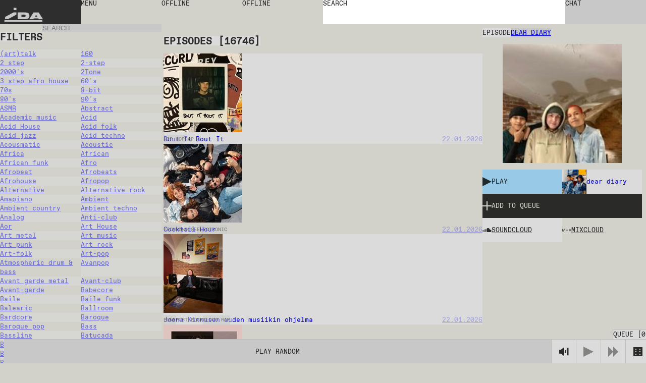

--- FILE ---
content_type: text/html; charset=utf-8
request_url: https://idaidaida.net/episodes/penny-for-a-thought-2022-02-10
body_size: 149121
content:
<!DOCTYPE html><html lang="en" class="favoritfont_6006040e-module__aLAS0q__variable idafont_cb87915f-module__zXtnPG__variable"><head><meta charSet="utf-8"/><meta name="viewport" content="width=device-width, initial-scale=1, maximum-scale=1, user-scalable=0"/><meta name="viewport" content="width=device-width, initial-scale=1"/><link rel="stylesheet" href="/_next/static/chunks/2f21c5ca90b6827f.css" data-precedence="next"/><link rel="stylesheet" href="/_next/static/chunks/ececdbb4565b16e0.css" data-precedence="next"/><link rel="stylesheet" href="/_next/static/chunks/c17afd84bade9fe1.css" data-precedence="next"/><link rel="stylesheet" href="/_next/static/chunks/e7d86cdfeaefd0e7.css" data-precedence="next"/><link rel="stylesheet" href="/_next/static/chunks/f882b76169d1ca06.css" data-precedence="next"/><link rel="preload" as="script" fetchPriority="low" href="/_next/static/chunks/277ae95d7543b4ae.js"/><script src="/_next/static/chunks/00284042254968c6.js" async=""></script><script src="/_next/static/chunks/c36db87535f9b689.js" async=""></script><script src="/_next/static/chunks/1f8897acb21c022b.js" async=""></script><script src="/_next/static/chunks/turbopack-6cebfe29a3802831.js" async=""></script><script src="/_next/static/chunks/ff1a16fafef87110.js" async=""></script><script src="/_next/static/chunks/117bfe402b75b387.js" async=""></script><script src="/_next/static/chunks/d54e1301994f4545.js" async=""></script><script src="/_next/static/chunks/cade0c9a772492d9.js" async=""></script><script src="/_next/static/chunks/8d60a50290071e76.js" async=""></script><script src="/_next/static/chunks/d04405563986281e.js" async=""></script><script src="/_next/static/chunks/99b87172cc395637.js" async=""></script><script src="/_next/static/chunks/dc9badac2207184a.js" async=""></script><script src="/_next/static/chunks/6b6da1fa413d88ae.js" async=""></script><script src="/_next/static/chunks/63e5702fe8ddba11.js" async=""></script><script src="/_next/static/chunks/6bd149a6c0749a91.js" async=""></script><link rel="preload" href="https://www.googletagmanager.com/gtag/js?id=undefined" as="script"/><meta name="next-size-adjust" content=""/><link rel="icon" type="image/x-icon" href="/favicons/dark.ico" id="favicon"/><script src="/_next/static/chunks/a6dad97d9634a72d.js" noModule=""></script></head><body data-theme="light"><div hidden=""><!--$?--><template id="B:0"></template><!--/$--></div><main class="page-grid"><div class="styles-module__f8rcWq__mainNavigation"><a class="styles-module__f8rcWq__menuItem styles-module__f8rcWq__logo" href="/">IDA</a><div class="styles-module__f8rcWq__navigationContainer"><button class="styles-module__f8rcWq__menuToggle styles-module__f8rcWq__menuItem"><span>menu</span></button><nav class="styles-module__f8rcWq__menu"><a class="styles-module__f8rcWq__menuItem" href="/shows">shows</a><a class="styles-module__f8rcWq__menuItem" href="/episodes">episodes</a><a class="styles-module__f8rcWq__menuItem" href="/schedule">schedule</a><a class="styles-module__f8rcWq__menuItem" href="/events">events</a><a class="styles-module__f8rcWq__menuItem" href="https://shop.idaidaida.net">shop</a><nav class="styles-module__f8rcWq__aboutLinks"><a class="styles-module__f8rcWq__menuItem" href="/about#about">about</a><a class="styles-module__f8rcWq__menuItem" href="/about#bar">bar</a><a class="styles-module__f8rcWq__menuItem" href="/about#support">support</a></nav><nav class="styles-module__f8rcWq__langSwitcher"><a hrefLang="et" class="styles-module__f8rcWq__menuItem" href="/et">EST</a><a class="styles-module__f8rcWq__menuItem" href="/en">ENG</a><a hrefLang="fi" class="styles-module__f8rcWq__menuItem" href="/fi">FIN</a></nav></nav></div><div class="styles-module__f8rcWq__liveChannelButtons"><!--$--><div class="styles-module__Fms-2W__liveChannelButtons"><button class="styles-module__Fms-2W__liveChannelButton" disabled="">Offline</button><button class="styles-module__Fms-2W__liveChannelButton" disabled="">Offline</button></div><!--/$--></div><div class="styles-module__f8rcWq__searchContainer"><form class="styles-module__892dva__form"><textarea name="search" class="styles-module__892dva__input" rows="1"></textarea><div class="styles-module__892dva__placeholder"><span>search</span></div></form></div><div class="styles-module__f8rcWq__actions"><button class="styles-module__6F2_KW__chatButton"><span>Chat<!-- --> </span></button><!--$!--><template data-dgst="BAILOUT_TO_CLIENT_SIDE_RENDERING"></template><!--/$--></div></div><!--$?--><template id="B:1"></template><div class="page-module__EVJJWa__loadingContainer"><div class="styles-module__uvarEa__loading"><span>Loading...</span></div></div><!--/$--><div class="styles-module__r9Rooa__playerWrapper"><div data-media-player="" role="region" data-orientation="portrait" aria-busy="true" data-load="visible" data-autoplay="" data-can-seek="" data-media-type="unknown" data-paused="" data-remote-state="disconnected" data-remote-type="none" data-stream-type="unknown" data-view-type="unknown" class="audio-player styles-module__mG_gnG__player" tabindex="0"><div data-media-provider=""></div><div class="styles-module__mG_gnG__playerContentInner"><div class="styles-module__ZeeeYG__randomEpisodeButton"><button><span>Play random</span></button></div></div><div role="group" class="styles-module__kOfbCa__controls" style="pointer-events:none"><div class="styles-module__kOfbCa__group" style="pointer-events:auto"><div class="styles-module__kOfbCa__volumeGroup" style="pointer-events:auto"><button data-media-mute-button="" data-media-tooltip="mute" aria-label="Mute" role="button" type="button" aria-keyshortcuts="m" data-state="high" aria-pressed="false" class="styles-module__kOfbCa__button" tabindex="0"><svg xmlns="http://www.w3.org/2000/svg" xml:space="preserve" width="1em" height="1em" viewBox="0 0 16 16"><g fill="currentColor"><path d="M.7 4.9V11h2.8l4.4 3.4v-13L3.4 4.9zM9.7 5.5h2v4.9h-2zM13.5 2h2v11.8h-2z"></path></g></svg></button><div data-media-volume-slider="" aria-label="Volume" role="slider" aria-disabled="true" aria-valuemin="0" aria-valuemax="100" aria-valuenow="0" aria-valuetext="0%" aria-orientation="vertical" aria-hidden="true" class="volumeSlider styles-module__Rvv-Ia__root" tabindex="0" autoComplete="off"><div class="styles-module__Rvv-Ia__track"></div><div class="styles-module__Rvv-Ia__trackFill"></div><div class="styles-module__Rvv-Ia__thumb"></div></div></div><button data-media-tooltip="play" aria-label="Play" role="button" type="button" aria-keyshortcuts="k Space" data-paused="" aria-pressed="false" class="styles-module__kOfbCa__button styles-module__kOfbCa__disabled" tabindex="0"><svg xmlns="http://www.w3.org/2000/svg" width="1em" height="1em" fill="none" viewBox="0 0 18 18"><path fill="currentColor" d="m0 0 18 9-18 9z"></path></svg></button><button class="styles-module__kOfbCa__button styles-module__kOfbCa__next styles-module__kOfbCa__disabled"><svg xmlns="http://www.w3.org/2000/svg" width="1em" height="1em" fill="none" viewBox="0 0 18 18"><path fill="currentColor" d="m0 0 9 9-9 9zM9 0l9 9-9 9z"></path></svg></button></div></div><button class="styles-module__sbkVSa__randomButton"><div class="styles-module__sbkVSa__dice"><div class="styles-module__sbkVSa__spritesheet"><svg viewBox="0 0 108 18" width="1em" height="1em"><path fill="currentColor" d="M90 0H0v18h108V0zM6 15H4v-2h2zm0-5H4V8h2zm0-5H4V3h2zm8 10h-2v-2h2zm0-5h-2V8h2zm0-5h-2V3h2zm10 10h-2v-2h2zm0-10h-2V3h2zm4 5h-2V8h2zm4 5h-2v-2h2zm0-10h-2V3h2zm10 10h-2v-2h2zm0-10h-2V3h2zm8 10h-2v-2h2zm0-10h-2V3h2zm10 0h-2V3h2zm4 5h-2V8h2zm4 5h-2v-2h2zM78 5h-2V3h2zm8 10h-2v-2h2zm14-5h-2V8h2z"></path></svg></div></div></button></div><button class="styles-module__r9Rooa__queueButton" disabled="">Queue<!-- --> [<!-- -->0<!-- -->]</button><div class="styles-module__8rEJbq__queue"><div class="user-queue styles-module__8rEJbq__queueInner" data-dragging="false"><div class="styles-module__8rEJbq__header"><h5 class="styles-module__8rEJbq__subtitle">Your queue</h5></div><div class="styles-module__8rEJbq__queueItems"></div></div></div></div></main><script>requestAnimationFrame(function(){$RT=performance.now()});</script><script src="/_next/static/chunks/277ae95d7543b4ae.js" id="_R_" async=""></script><div hidden id="S:1"><template id="P:2"></template><template id="P:3"></template><!--$?--><template id="B:4"></template><!--/$--></div><script>(self.__next_f=self.__next_f||[]).push([0])</script><script>self.__next_f.push([1,"1:\"$Sreact.fragment\"\n2:I[39756,[\"/_next/static/chunks/ff1a16fafef87110.js\",\"/_next/static/chunks/117bfe402b75b387.js\"],\"default\"]\n3:I[37457,[\"/_next/static/chunks/ff1a16fafef87110.js\",\"/_next/static/chunks/117bfe402b75b387.js\"],\"default\"]\n7:I[97367,[\"/_next/static/chunks/ff1a16fafef87110.js\",\"/_next/static/chunks/117bfe402b75b387.js\"],\"OutletBoundary\"]\n8:\"$Sreact.suspense\"\nb:I[97367,[\"/_next/static/chunks/ff1a16fafef87110.js\",\"/_next/static/chunks/117bfe402b75b387.js\"],\"ViewportBoundary\"]\nd:I[97367,[\"/_next/static/chunks/ff1a16fafef87110.js\",\"/_next/static/chunks/117bfe402b75b387.js\"],\"MetadataBoundary\"]\nf:I[68027,[\"/_next/static/chunks/ff1a16fafef87110.js\",\"/_next/static/chunks/117bfe402b75b387.js\"],\"default\"]\n10:I[94621,[\"/_next/static/chunks/d54e1301994f4545.js\",\"/_next/static/chunks/cade0c9a772492d9.js\",\"/_next/static/chunks/8d60a50290071e76.js\",\"/_next/static/chunks/d04405563986281e.js\",\"/_next/static/chunks/99b87172cc395637.js\",\"/_next/static/chunks/dc9badac2207184a.js\",\"/_next/static/chunks/6b6da1fa413d88ae.js\"],\"default\"]\n12:I[75696,[\"/_next/static/chunks/d54e1301994f4545.js\",\"/_next/static/chunks/cade0c9a772492d9.js\",\"/_next/static/chunks/8d60a50290071e76.js\",\"/_next/static/chunks/d04405563986281e.js\",\"/_next/static/chunks/99b87172cc395637.js\",\"/_next/static/chunks/dc9badac2207184a.js\",\"/_next/static/chunks/6b6da1fa413d88ae.js\"],\"default\"]\n13:I[20068,[\"/_next/static/chunks/d54e1301994f4545.js\",\"/_next/static/chunks/cade0c9a772492d9.js\",\"/_next/static/chunks/8d60a50290071e76.js\",\"/_next/static/chunks/d04405563986281e.js\",\"/_next/static/chunks/99b87172cc395637.js\",\"/_next/static/chunks/dc9badac2207184a.js\",\"/_next/static/chunks/6b6da1fa413d88ae.js\"],\"LiveProvider\"]\n14:I[2690,[\"/_next/static/chunks/d54e1301994f4545.js\",\"/_next/static/chunks/cade0c9a772492d9.js\",\"/_next/static/chunks/8d60a50290071e76.js\",\"/_next/static/chunks/d04405563986281e.js\",\"/_next/static/chunks/99b87172cc395637.js\",\"/_next/static/chunks/dc9badac2207184a.js\",\"/_next/static/chunks/6b6da1fa413d88ae.js\"],\"PlayerProvider\"]\n15:I[63218,[\"/_next/static/chunks/d54e1301994f4545.js\",\"/_next/static/chunks/cade0c9a772492d9.js\",\"/_next/static/chunks/8d60a50290071e76.js\",\"/_next/static/chunks/d04405563986281e.js\",\"/_next/static/chunks/99b87172cc395637.js\",\"/_next/static/chunks/dc9badac2207184a.js\",\"/_next/static/chunks/6b6da1fa413d88ae.js\"],\"QueueProvider\"]\n16:I[85818,[\"/_next/static/chunks/d54e1301994f4545.js\",\"/_next/static/chunks/cade0c9a772492d9.js\",\"/_next/static/chunks/8d60a50290071e76.js\",\"/_next/static/chunks/d04405563986281e.js\",\"/_next/static/chunks/99b87172cc395637.js\",\"/_next/static/chunks/dc9badac2207184a.js\",\"/_next/static/chunks/6b6da1fa413d88ae.js\"],\"ChatProvider\"]\n17:I[66926,[\"/_next/static/chunks/d54e1301994f4545.js\",\"/_next/static/chunks/cade0c9a772492d9.js\",\"/_next/static/chunks/8d60a50290071e76.js\",\"/_next/static/chunks/d04405563986281e.js\",\"/_next/static/chunks/99b87172cc395637.js\",\"/_next/static/chunks/dc9badac2207184a.js\",\"/_next/static/chunks/6b6da1fa413d88ae.js\"],\"default\"]\n18:I[50427,[\"/_next/static/chunks/d54e1301994f4545.js\",\"/_next/static/chunks/cade0c9a772492d9.js\",\"/_next/static/chunks/8d60a50290071e76.js\",\"/_next/static/chunks/d04405563986281e.js\",\"/_next/static/chunks/99b87172cc395637.js\",\"/_next/static/chunks/dc9badac2207184a.js\",\"/_next/static/chunks/6b6da1fa413d88ae.js\"],\"ChatWrapper\"]\n19:I[94769,[\"/_next/static/chunks/d54e1301994f4545.js\",\"/_next/static/chunks/cade0c9a772492d9.js\",\"/_next/static/chunks/8d60a50290071e76.js\",\"/_next/static/chunks/d04405563986281e.js\",\"/_next/static/chunks/99b87172cc395637.js\",\"/_next/static/chunks/dc9badac2207184a.js\",\"/_next/static/chunks/6b6da1fa413d88ae.js\"],\"default\"]\n1a:I[28761,[\"/_next/static/chunks/d54e1301994f4545.js\",\"/_next/static/chunks/cade0c9a772492d9.js\",\"/_next/static/chunks/8d60a50290071e76.js\",\"/_next/static/chunks/d04405563986281e.js\",\"/_next/static/chunks/99b87172cc395637.js\",\"/_next/static/chunks/dc9badac2207184a.js\",\"/_next/static/chunks/6b6da1fa413d88ae.js\"],\"default\"]\n:HL[\"/_next/static/chunks/2f21c5ca90b6827f.css\",\"style\"]\n:HL[\"/_next/static/chunks/ececdbb4565b16e0"])</script><script>self.__next_f.push([1,".css\",\"style\"]\n:HL[\"/_next/static/chunks/c17afd84bade9fe1.css\",\"style\"]\n:HL[\"/_next/static/media/favorit_mono-s.p.8d23e59b.woff2\",\"font\",{\"crossOrigin\":\"\",\"type\":\"font/woff2\"}]\n:HL[\"/_next/static/media/ida-s.p.57bbf203.woff2\",\"font\",{\"crossOrigin\":\"\",\"type\":\"font/woff2\"}]\n:HL[\"/_next/static/chunks/e7d86cdfeaefd0e7.css\",\"style\"]\n:HL[\"/_next/static/chunks/f882b76169d1ca06.css\",\"style\"]\n"])</script><script>self.__next_f.push([1,"0:{\"P\":null,\"b\":\"_d4wy1v18ptBCsL_IgX1_\",\"c\":[\"\",\"episodes\",\"penny-for-a-thought-2022-02-10\"],\"q\":\"\",\"i\":false,\"f\":[[[\"\",{\"children\":[[\"locale\",\"en\",\"d\"],{\"children\":[\"episodes\",{\"children\":[[\"episode\",\"penny-for-a-thought-2022-02-10\",\"d\"],{\"children\":[\"__PAGE__\",{}]}],\"content\":[\"__DEFAULT__\",{}]}]},\"$undefined\",\"$undefined\",true]}],[[\"$\",\"$1\",\"c\",{\"children\":[null,[\"$\",\"$L2\",null,{\"parallelRouterKey\":\"children\",\"error\":\"$undefined\",\"errorStyles\":\"$undefined\",\"errorScripts\":\"$undefined\",\"template\":[\"$\",\"$L3\",null,{}],\"templateStyles\":\"$undefined\",\"templateScripts\":\"$undefined\",\"notFound\":[[[\"$\",\"title\",null,{\"children\":\"404: This page could not be found.\"}],[\"$\",\"div\",null,{\"style\":{\"fontFamily\":\"system-ui,\\\"Segoe UI\\\",Roboto,Helvetica,Arial,sans-serif,\\\"Apple Color Emoji\\\",\\\"Segoe UI Emoji\\\"\",\"height\":\"100vh\",\"textAlign\":\"center\",\"display\":\"flex\",\"flexDirection\":\"column\",\"alignItems\":\"center\",\"justifyContent\":\"center\"},\"children\":[\"$\",\"div\",null,{\"children\":[[\"$\",\"style\",null,{\"dangerouslySetInnerHTML\":{\"__html\":\"body{color:#000;background:#fff;margin:0}.next-error-h1{border-right:1px solid rgba(0,0,0,.3)}@media (prefers-color-scheme:dark){body{color:#fff;background:#000}.next-error-h1{border-right:1px solid rgba(255,255,255,.3)}}\"}}],[\"$\",\"h1\",null,{\"className\":\"next-error-h1\",\"style\":{\"display\":\"inline-block\",\"margin\":\"0 20px 0 0\",\"padding\":\"0 23px 0 0\",\"fontSize\":24,\"fontWeight\":500,\"verticalAlign\":\"top\",\"lineHeight\":\"49px\"},\"children\":404}],[\"$\",\"div\",null,{\"style\":{\"display\":\"inline-block\"},\"children\":[\"$\",\"h2\",null,{\"style\":{\"fontSize\":14,\"fontWeight\":400,\"lineHeight\":\"49px\",\"margin\":0},\"children\":\"This page could not be found.\"}]}]]}]}]],[]],\"forbidden\":\"$undefined\",\"unauthorized\":\"$undefined\"}]]}],{\"children\":[[\"$\",\"$1\",\"c\",{\"children\":[[[\"$\",\"link\",\"0\",{\"rel\":\"stylesheet\",\"href\":\"/_next/static/chunks/2f21c5ca90b6827f.css\",\"precedence\":\"next\",\"crossOrigin\":\"$undefined\",\"nonce\":\"$undefined\"}],[\"$\",\"link\",\"1\",{\"rel\":\"stylesheet\",\"href\":\"/_next/static/chunks/ececdbb4565b16e0.css\",\"precedence\":\"next\",\"crossOrigin\":\"$undefined\",\"nonce\":\"$undefined\"}],[\"$\",\"script\",\"script-0\",{\"src\":\"/_next/static/chunks/d54e1301994f4545.js\",\"async\":true,\"nonce\":\"$undefined\"}],[\"$\",\"script\",\"script-1\",{\"src\":\"/_next/static/chunks/cade0c9a772492d9.js\",\"async\":true,\"nonce\":\"$undefined\"}],[\"$\",\"script\",\"script-2\",{\"src\":\"/_next/static/chunks/8d60a50290071e76.js\",\"async\":true,\"nonce\":\"$undefined\"}],[\"$\",\"script\",\"script-3\",{\"src\":\"/_next/static/chunks/d04405563986281e.js\",\"async\":true,\"nonce\":\"$undefined\"}],[\"$\",\"script\",\"script-4\",{\"src\":\"/_next/static/chunks/99b87172cc395637.js\",\"async\":true,\"nonce\":\"$undefined\"}],[\"$\",\"script\",\"script-5\",{\"src\":\"/_next/static/chunks/dc9badac2207184a.js\",\"async\":true,\"nonce\":\"$undefined\"}],[\"$\",\"script\",\"script-6\",{\"src\":\"/_next/static/chunks/6b6da1fa413d88ae.js\",\"async\":true,\"nonce\":\"$undefined\"}]],\"$L4\"]}],{\"children\":[[\"$\",\"$1\",\"c\",{\"children\":[null,\"$L5\"]}],{\"children\":[[\"$\",\"$1\",\"c\",{\"children\":[null,[\"$\",\"$L2\",null,{\"parallelRouterKey\":\"children\",\"error\":\"$undefined\",\"errorStyles\":\"$undefined\",\"errorScripts\":\"$undefined\",\"template\":[\"$\",\"$L3\",null,{}],\"templateStyles\":\"$undefined\",\"templateScripts\":\"$undefined\",\"notFound\":\"$undefined\",\"forbidden\":\"$undefined\",\"unauthorized\":\"$undefined\"}]]}],{\"children\":[[\"$\",\"$1\",\"c\",{\"children\":[\"$L6\",[[\"$\",\"link\",\"0\",{\"rel\":\"stylesheet\",\"href\":\"/_next/static/chunks/e7d86cdfeaefd0e7.css\",\"precedence\":\"next\",\"crossOrigin\":\"$undefined\",\"nonce\":\"$undefined\"}],[\"$\",\"script\",\"script-0\",{\"src\":\"/_next/static/chunks/6bd149a6c0749a91.js\",\"async\":true,\"nonce\":\"$undefined\"}]],[\"$\",\"$L7\",null,{\"children\":[\"$\",\"$8\",null,{\"name\":\"Next.MetadataOutlet\",\"children\":\"$@9\"}]}]]}],{},null,false,false]},null,false,false],\"content\":[[\"$\",\"$1\",\"c\",{\"children\":[\"$La\",[[\"$\",\"link\",\"0\",{\"rel\":\"stylesheet\",\"href\":\"/_next/static/chunks/c17afd84bade9fe1.css\",\"precedence\":\"next\",\"crossOrigin\":\"$undefined\",\"nonce\":\"$undefined\"}],[\"$\",\"script\",\"script-0\",{\"src\":\"/_next/static/chunks/63e5702fe8ddba11.js\",\"async\":true,\"nonce\":\"$undefined\"}]],null]}],{},null,false,false]},null,false,false]},[[\"$\",\"div\",\"l\",{\"className\":\"page-module__EVJJWa__loadingContainer\",\"children\":[\"$\",\"div\",null,{\"className\":\"styles-module__uvarEa__loading\",\"children\":[\"$\",\"span\",null,{\"children\":\"Loading...\"}]}]}],[[\"$\",\"link\",\"0\",{\"rel\":\"stylesheet\",\"href\":\"/_next/static/chunks/f882b76169d1ca06.css\",\"precedence\":\"next\",\"crossOrigin\":\"$undefined\",\"nonce\":\"$undefined\"}]],[]],false,false]},null,false,false],[\"$\",\"$1\",\"h\",{\"children\":[null,[\"$\",\"$Lb\",null,{\"children\":\"$@c\"}],[\"$\",\"div\",null,{\"hidden\":true,\"children\":[\"$\",\"$Ld\",null,{\"children\":[\"$\",\"$8\",null,{\"name\":\"Next.Metadata\",\"children\":\"$@e\"}]}]}],[\"$\",\"meta\",null,{\"name\":\"next-size-adjust\",\"content\":\"\"}]]}],false]],\"m\":\"$undefined\",\"G\":[\"$f\",[]],\"S\":false}\n"])</script><script>self.__next_f.push([1,"5:[[\"$\",\"$L2\",null,{\"parallelRouterKey\":\"content\",\"error\":\"$undefined\",\"errorStyles\":\"$undefined\",\"errorScripts\":\"$undefined\",\"template\":[\"$\",\"$L3\",null,{}],\"templateStyles\":\"$undefined\",\"templateScripts\":\"$undefined\",\"notFound\":\"$undefined\",\"forbidden\":\"$undefined\",\"unauthorized\":\"$undefined\"}],[\"$\",\"$L2\",null,{\"parallelRouterKey\":\"children\",\"error\":\"$undefined\",\"errorStyles\":\"$undefined\",\"errorScripts\":\"$undefined\",\"template\":[\"$\",\"$L3\",null,{}],\"templateStyles\":\"$undefined\",\"templateScripts\":\"$undefined\",\"notFound\":\"$undefined\",\"forbidden\":\"$undefined\",\"unauthorized\":\"$undefined\"}]]\n4:[\"$\",\"html\",null,{\"lang\":\"en\",\"className\":\"favoritfont_6006040e-module__aLAS0q__variable idafont_cb87915f-module__zXtnPG__variable\",\"children\":[[\"$\",\"head\",null,{\"children\":[[\"$\",\"meta\",null,{\"name\":\"viewport\",\"content\":\"width=device-width, initial-scale=1, maximum-scale=1, user-scalable=0\"}],[\"$\",\"link\",null,{\"rel\":\"icon\",\"type\":\"image/x-icon\",\"href\":\"/favicons/dark.ico\",\"id\":\"favicon\"}]]}],[\"$\",\"body\",null,{\"data-theme\":\"light\",\"children\":[[\"$\",\"$L10\",null,{\"GA_MEASUREMENT_ID\":\"$undefined\"}],[\"$\",\"main\",null,{\"className\":\"page-grid\",\"children\":\"$L11\"}]]}]]}]\nc:[[\"$\",\"meta\",\"0\",{\"charSet\":\"utf-8\"}],[\"$\",\"meta\",\"1\",{\"name\":\"viewport\",\"content\":\"width=device-width, initial-scale=1\"}]]\n"])</script><script>self.__next_f.push([1,"11:[\"$\",\"$L12\",null,{\"formats\":\"$undefined\",\"locale\":\"en\",\"messages\":{\"shows\":{\"featured\":\"Featured shows\"},\"episode\":{\"title\":\"Episode\",\"episodes\":\"Episodes\",\"latest\":\"Latest episodes\"},\"show\":{\"show\":\"Show\"},\"filters\":{\"title\":\"Filters\",\"all\":\"All\",\"episodes\":\"Episodes\",\"shows\":\"Shows\",\"channels\":\"Channels\",\"search\":\"Search\",\"clear\":\"Clear\",\"hide\":\"Hide Filters\",\"display\":\"Display Filters\"},\"queue\":{\"title\":\"Queue\",\"add\":\"Add to queue\",\"remove\":\"Remove from queue\",\"clear\":\"Clear queue\",\"your_queue\":\"Your queue\",\"up_next\":\"Up next\"},\"live\":{\"nextUp\":\"Next Up\",\"live\":\"Live\",\"repeat\":\"Repeat\",\"offline\":\"Offline\",\"shuffle\":\"Shuffle\",\"videoStream\":\"Video stream\"},\"events\":{\"tonight\":\"Tonight\",\"ongoing\":\"Ongoing\",\"tonightAtTheBar\":\"Tonight at the bar\",\"events\":\"Events\",\"upcoming\":\"Upcoming\",\"past\":\"Past\"},\"player\":{\"play_all\":\"Play all\",\"play_latest\":\"Play latest\",\"play_random\":\"Play random\",\"searching\":\"Searching...\"},\"chat\":{\"chat\":\"Chat\",\"new_messages\":\"New messages\",\"send\":\"Send\",\"emote\":\"Emote\",\"type_message\":\"Type a message...\",\"logout\":\"Logout\",\"close\":\"Close\",\"connected\":\"Connected\",\"connecting\":\"Connecting...\",\"disconnected\":\"Disconnected\",\"enter_nick\":\"Enter your nickname...\",\"join_chat\":\"Join Chat\",\"tip\":\"You may want to set a password to identify yourself by adding # to your nickname like so: username#password.\",\"mute\":\"Mute\",\"unmute\":\"Unmute\"},\"search\":{\"search\":\"search\"},\"mainNav\":{\"menu\":\"menu\",\"shows\":\"shows\",\"episodes\":\"episodes\",\"schedule\":\"schedule\",\"events\":\"events\",\"shop\":\"shop\",\"about\":\"about\",\"bar\":\"bar\",\"support\":\"support\"},\"about\":{\"openInGoogleMaps\":\"Open in Google Maps\"},\"cookieBanner\":{\"text\":\"We use cookies on our site.\",\"accept\":\"Accept\",\"decline\":\"Decline\"},\"appMessage\":{\"title\":\"Listen live with our iPhone app.\",\"download\":\"App Store\"}},\"now\":\"$undefined\",\"timeZone\":\"$undefined\",\"children\":[\"$\",\"$L13\",null,{\"children\":[\"$\",\"$L14\",null,{\"children\":[\"$\",\"$L15\",null,{\"children\":[\"$\",\"$L16\",null,{\"children\":[[\"$\",\"$L17\",null,{}],[\"$\",\"$L2\",null,{\"parallelRouterKey\":\"children\",\"error\":\"$undefined\",\"errorStyles\":\"$undefined\",\"errorScripts\":\"$undefined\",\"template\":[\"$\",\"$L3\",null,{}],\"templateStyles\":\"$undefined\",\"templateScripts\":\"$undefined\",\"notFound\":\"$undefined\",\"forbidden\":\"$undefined\",\"unauthorized\":\"$undefined\"}],[\"$\",\"$L18\",null,{}],[\"$\",\"$L19\",null,{}],[\"$\",\"$L1a\",null,{}]]}]}]}]}]}]\n"])</script><script>self.__next_f.push([1,"1c:I[91475,[\"/_next/static/chunks/d54e1301994f4545.js\",\"/_next/static/chunks/cade0c9a772492d9.js\",\"/_next/static/chunks/8d60a50290071e76.js\",\"/_next/static/chunks/d04405563986281e.js\",\"/_next/static/chunks/99b87172cc395637.js\",\"/_next/static/chunks/dc9badac2207184a.js\",\"/_next/static/chunks/6b6da1fa413d88ae.js\",\"/_next/static/chunks/6bd149a6c0749a91.js\"],\"default\"]\n"])</script><script>self.__next_f.push([1,"6:[\"$\",\"div\",null,{\"className\":\"styles-module__RykzqG__content helsinki\",\"children\":[[\"$\",\"header\",null,{\"className\":\"section-header styles-module__RykzqG__header\",\"children\":[[\"$\",\"span\",null,{\"className\":\"subtitle\",\"children\":\"Episode\"}],\"$L1b\"]}],[\"$\",\"figure\",null,{\"className\":\"styles-module__RykzqG__thumbnail\",\"children\":[[\"$\",\"$L1c\",null,{\"episode\":{\"id\":3735,\"title\":\"dear diary\",\"slug\":\"penny-for-a-thought-2022-02-10\",\"soundcloud\":\"ida_radio/penny-for-a-thought-10222\",\"mixcloud\":\"IDA_RAADIO/penny-for-a-thought-100222/\",\"soundcloudId\":null,\"start\":\"2022-02-10T11:00:00.000Z\",\"end\":\"2022-02-10T12:00:00.000Z\",\"tracklist\":null,\"subtitle\":null,\"genres\":[],\"show\":{\"id\":335,\"title\":\"dear diary\",\"slug\":\"dear-diary\",\"featuredImage\":{\"id\":420,\"name\":\"28168___c2a2795-scaled.jpg\",\"alternativeText\":null,\"caption\":null,\"width\":1707,\"height\":2560,\"formats\":{\"large\":{\"ext\":\".jpg\",\"url\":\"https://ida-radio.fra1.digitaloceanspaces.com/uploads/95687ef64baa2b92903d6a55a46477aa.jpg\",\"hash\":\"95687ef64baa2b92903d6a55a46477aa\",\"mime\":\"image/jpg\",\"name\":\"large_28168___c2a2795-scaled.jpg\",\"path\":null,\"size\":145.43,\"width\":667,\"height\":1000},\"small\":{\"ext\":\".jpg\",\"url\":\"https://ida-radio.fra1.digitaloceanspaces.com/uploads/3fe3fd6a8edb50130fcbed9bc35cdd5e.jpg\",\"hash\":\"3fe3fd6a8edb50130fcbed9bc35cdd5e\",\"mime\":\"image/jpg\",\"name\":\"small_28168___c2a2795-scaled.jpg\",\"path\":null,\"size\":45.46,\"width\":333,\"height\":500},\"medium\":{\"ext\":\".jpg\",\"url\":\"https://ida-radio.fra1.digitaloceanspaces.com/uploads/f18674c9e4fcbe5d6398780531df73a9.jpg\",\"hash\":\"f18674c9e4fcbe5d6398780531df73a9\",\"mime\":\"image/jpg\",\"name\":\"medium_28168___c2a2795-scaled.jpg\",\"path\":null,\"size\":89.95,\"width\":500,\"height\":750},\"thumbnail\":{\"ext\":\".jpg\",\"url\":\"https://ida-radio.fra1.digitaloceanspaces.com/uploads/dbf951f097f39a9cd6ffc752b8c2bb2c.jpg\",\"hash\":\"dbf951f097f39a9cd6ffc752b8c2bb2c\",\"mime\":\"image/jpg\",\"name\":\"thumbnail_28168___c2a2795-scaled.jpg\",\"path\":null,\"size\":6.6,\"width\":104,\"height\":156}},\"hash\":\"a62cdf79780314c1ef16f6968aa250f0\",\"ext\":\".jpg\",\"mime\":\"image/jpg\",\"size\":676.38,\"url\":\"https://ida-radio.fra1.digitaloceanspaces.com/uploads/a62cdf79780314c1ef16f6968aa250f0.jpg\",\"previewUrl\":null,\"provider\":\"strapi-provider-upload-do\",\"provider_metadata\":null,\"folderPath\":\"/1\",\"createdAt\":\"2023-04-20T10:58:29.137Z\",\"updatedAt\":\"2023-04-20T10:58:29.137Z\"}},\"channel\":{\"id\":2,\"slug\":\"helsinki\"},\"featuredImage\":{\"id\":3438,\"name\":\"20711___pft-scaled-e1644489155109.jpeg\",\"alternativeText\":null,\"caption\":null,\"width\":1920,\"height\":1920,\"formats\":{\"large\":{\"ext\":\".jpeg\",\"url\":\"https://ida-radio.fra1.digitaloceanspaces.com/uploads/bec96c69955528fbae199edfb29db115.jpeg\",\"hash\":\"bec96c69955528fbae199edfb29db115\",\"mime\":\"image/jpeg\",\"name\":\"large_20711___pft-scaled-e1644489155109.jpeg\",\"path\":null,\"size\":117.11,\"width\":1000,\"height\":1000},\"small\":{\"ext\":\".jpeg\",\"url\":\"https://ida-radio.fra1.digitaloceanspaces.com/uploads/87e74354a293e30cefae1467dec1426d.jpeg\",\"hash\":\"87e74354a293e30cefae1467dec1426d\",\"mime\":\"image/jpeg\",\"name\":\"small_20711___pft-scaled-e1644489155109.jpeg\",\"path\":null,\"size\":36.56,\"width\":500,\"height\":500},\"medium\":{\"ext\":\".jpeg\",\"url\":\"https://ida-radio.fra1.digitaloceanspaces.com/uploads/40f367805571b8e9dc1109344141fd4d.jpeg\",\"hash\":\"40f367805571b8e9dc1109344141fd4d\",\"mime\":\"image/jpeg\",\"name\":\"medium_20711___pft-scaled-e1644489155109.jpeg\",\"path\":null,\"size\":71.86,\"width\":750,\"height\":750},\"thumbnail\":{\"ext\":\".jpeg\",\"url\":\"https://ida-radio.fra1.digitaloceanspaces.com/uploads/84b17a9b514f4fc21d73491f1097c0e1.jpeg\",\"hash\":\"84b17a9b514f4fc21d73491f1097c0e1\",\"mime\":\"image/jpeg\",\"name\":\"thumbnail_20711___pft-scaled-e1644489155109.jpeg\",\"path\":null,\"size\":5.38,\"width\":156,\"height\":156}},\"hash\":\"96b92963a6a5eb2766ab64704a8745ec\",\"ext\":\".jpeg\",\"mime\":\"image/jpeg\",\"size\":353.38,\"url\":\"https://ida-radio.fra1.digitaloceanspaces.com/uploads/96b92963a6a5eb2766ab64704a8745ec.jpeg\",\"previewUrl\":null,\"provider\":\"strapi-provider-upload-do\",\"provider_metadata\":null,\"folderPath\":\"/1\",\"createdAt\":\"2023-04-20T12:00:10.203Z\",\"updatedAt\":\"2023-04-20T12:00:10.203Z\"},\"urlObject\":{\"pathname\":\"/shows/[slug]/[episode]\",\"params\":{\"slug\":\"dear-diary\",\"episode\":\"penny-for-a-thought-2022-02-10\"}},\"src\":\"$undefined\"}}],[\"$\",\"div\",null,{\"className\":\"styles-module__RykzqG__tags\",\"children\":[]}]]}],\"$L1d\",null]}]\n"])</script><script>self.__next_f.push([1,"e:[[\"$\",\"title\",\"0\",{\"children\":\"dear diary • 10.02.2022 • IDA radio\"}],[\"$\",\"meta\",\"1\",{\"name\":\"description\",\"content\":\"IDA is an online radio located in Tallinn \u0026 Helsinki.\"}],[\"$\",\"link\",\"2\",{\"rel\":\"canonical\",\"href\":\"https://idaidaida.net/en/episodes/penny-for-a-thought-2022-02-10\"}],[\"$\",\"link\",\"3\",{\"rel\":\"alternate\",\"hrefLang\":\"en\",\"href\":\"https://idaidaida.net/en/episodes/penny-for-a-thought-2022-02-10\"}],[\"$\",\"link\",\"4\",{\"rel\":\"alternate\",\"hrefLang\":\"et\",\"href\":\"https://idaidaida.net/et/episodes/penny-for-a-thought-2022-02-10\"}],[\"$\",\"link\",\"5\",{\"rel\":\"alternate\",\"hrefLang\":\"fi\",\"href\":\"https://idaidaida.net/fi/episodes/penny-for-a-thought-2022-02-10\"}],[\"$\",\"meta\",\"6\",{\"property\":\"og:title\",\"content\":\"dear diary • 10.02.2022 • IDA radio\"}],[\"$\",\"meta\",\"7\",{\"property\":\"og:description\",\"content\":\"IDA is an online radio located in Tallinn \u0026 Helsinki.\"}],[\"$\",\"meta\",\"8\",{\"property\":\"og:url\",\"content\":\"https://idaidaida.net/en/episodes/penny-for-a-thought-2022-02-10\"}],[\"$\",\"meta\",\"9\",{\"property\":\"og:site_name\",\"content\":\"IDA radio\"}],[\"$\",\"meta\",\"10\",{\"property\":\"og:locale\",\"content\":\"en\"}],[\"$\",\"meta\",\"11\",{\"property\":\"og:image\",\"content\":\"https://ida-radio.fra1.digitaloceanspaces.com/uploads/96b92963a6a5eb2766ab64704a8745ec.jpeg\"}],[\"$\",\"meta\",\"12\",{\"property\":\"og:type\",\"content\":\"website\"}],[\"$\",\"meta\",\"13\",{\"name\":\"twitter:card\",\"content\":\"summary_large_image\"}],[\"$\",\"meta\",\"14\",{\"name\":\"twitter:title\",\"content\":\"dear diary • 10.02.2022 • IDA radio\"}],[\"$\",\"meta\",\"15\",{\"name\":\"twitter:description\",\"content\":\"IDA is an online radio located in Tallinn \u0026 Helsinki.\"}],[\"$\",\"meta\",\"16\",{\"name\":\"twitter:image\",\"content\":\"https://ida-radio.fra1.digitaloceanspaces.com/uploads/96b92963a6a5eb2766ab64704a8745ec.jpeg\"}]]\n"])</script><script>self.__next_f.push([1,"9:null\n"])</script><script>self.__next_f.push([1,"1e:I[45079,[\"/_next/static/chunks/d54e1301994f4545.js\",\"/_next/static/chunks/cade0c9a772492d9.js\",\"/_next/static/chunks/8d60a50290071e76.js\",\"/_next/static/chunks/d04405563986281e.js\",\"/_next/static/chunks/99b87172cc395637.js\",\"/_next/static/chunks/dc9badac2207184a.js\",\"/_next/static/chunks/6b6da1fa413d88ae.js\",\"/_next/static/chunks/6bd149a6c0749a91.js\"],\"default\"]\n1f:I[77105,[\"/_next/static/chunks/d54e1301994f4545.js\",\"/_next/static/chunks/cade0c9a772492d9.js\",\"/_next/static/chunks/8d60a50290071e76.js\",\"/_next/static/chunks/d04405563986281e.js\",\"/_next/static/chunks/99b87172cc395637.js\",\"/_next/static/chunks/dc9badac2207184a.js\",\"/_next/static/chunks/6b6da1fa413d88ae.js\",\"/_next/static/chunks/6bd149a6c0749a91.js\"],\"default\"]\n1d:[\"$\",\"header\",null,{\"children\":[\"$\",\"div\",null,{\"className\":\"styles-module__RykzqG__buttons\",\"children\":[\"$\",\"$L1e\",null,{\"episode\":\"$6:props:children:1:props:children:0:props:episode\",\"location\":\"episodes\"}]}]}]\n1b:[\"$\",\"$L1f\",null,{\"ref\":\"$undefined\",\"href\":{\"pathname\":\"/shows/dear-diary\",\"params\":{\"slug\":\"dear-diary\"}},\"locale\":\"$undefined\",\"localeCookie\":{\"name\":\"NEXT_LOCALE\",\"sameSite\":\"lax\"},\"className\":\"subtitle styles-module__RykzqG__showLink\",\"children\":\"dear diary\"}]\n"])</script><link rel="preload" as="image" href="https://ida-radio.fra1.digitaloceanspaces.com/uploads/84b17a9b514f4fc21d73491f1097c0e1.jpeg"/><link rel="preload" as="image" href="https://ida-radio.fra1.digitaloceanspaces.com/uploads/dbf951f097f39a9cd6ffc752b8c2bb2c.jpg"/><title>dear diary • 10.02.2022 • IDA radio</title><meta name="description" content="IDA is an online radio located in Tallinn &amp; Helsinki."/><link rel="canonical" href="https://idaidaida.net/en/episodes/penny-for-a-thought-2022-02-10"/><link rel="alternate" hrefLang="en" href="https://idaidaida.net/en/episodes/penny-for-a-thought-2022-02-10"/><link rel="alternate" hrefLang="et" href="https://idaidaida.net/et/episodes/penny-for-a-thought-2022-02-10"/><link rel="alternate" hrefLang="fi" href="https://idaidaida.net/fi/episodes/penny-for-a-thought-2022-02-10"/><meta property="og:title" content="dear diary • 10.02.2022 • IDA radio"/><meta property="og:description" content="IDA is an online radio located in Tallinn &amp; Helsinki."/><meta property="og:url" content="https://idaidaida.net/en/episodes/penny-for-a-thought-2022-02-10"/><meta property="og:site_name" content="IDA radio"/><meta property="og:locale" content="en"/><meta property="og:image" content="https://ida-radio.fra1.digitaloceanspaces.com/uploads/96b92963a6a5eb2766ab64704a8745ec.jpeg"/><meta property="og:type" content="website"/><meta name="twitter:card" content="summary_large_image"/><meta name="twitter:title" content="dear diary • 10.02.2022 • IDA radio"/><meta name="twitter:description" content="IDA is an online radio located in Tallinn &amp; Helsinki."/><meta name="twitter:image" content="https://ida-radio.fra1.digitaloceanspaces.com/uploads/96b92963a6a5eb2766ab64704a8745ec.jpeg"/><div hidden id="S:0"></div><script>$RB=[];$RV=function(a){$RT=performance.now();for(var b=0;b<a.length;b+=2){var c=a[b],e=a[b+1];null!==e.parentNode&&e.parentNode.removeChild(e);var f=c.parentNode;if(f){var g=c.previousSibling,h=0;do{if(c&&8===c.nodeType){var d=c.data;if("/$"===d||"/&"===d)if(0===h)break;else h--;else"$"!==d&&"$?"!==d&&"$~"!==d&&"$!"!==d&&"&"!==d||h++}d=c.nextSibling;f.removeChild(c);c=d}while(c);for(;e.firstChild;)f.insertBefore(e.firstChild,c);g.data="$";g._reactRetry&&requestAnimationFrame(g._reactRetry)}}a.length=0};
$RC=function(a,b){if(b=document.getElementById(b))(a=document.getElementById(a))?(a.previousSibling.data="$~",$RB.push(a,b),2===$RB.length&&("number"!==typeof $RT?requestAnimationFrame($RV.bind(null,$RB)):(a=performance.now(),setTimeout($RV.bind(null,$RB),2300>a&&2E3<a?2300-a:$RT+300-a)))):b.parentNode.removeChild(b)};$RC("B:0","S:0")</script><div hidden id="S:4"></div><script>$RC("B:4","S:4")</script><div hidden id="S:3"><div class="styles-module__RykzqG__content helsinki"><header class="section-header styles-module__RykzqG__header"><span class="subtitle">Episode</span><a class="subtitle styles-module__RykzqG__showLink" href="/shows/dear-diary">dear diary</a></header><figure class="styles-module__RykzqG__thumbnail"><div class="styles-module__ksd2UW__thumbnail"><img data-sizes="auto" src="https://ida-radio.fra1.digitaloceanspaces.com/uploads/84b17a9b514f4fc21d73491f1097c0e1.jpeg" data-src="https://ida-radio.fra1.digitaloceanspaces.com/uploads/96b92963a6a5eb2766ab64704a8745ec.jpeg" data-srcset="https://ida-radio.fra1.digitaloceanspaces.com/uploads/84b17a9b514f4fc21d73491f1097c0e1.jpeg 156w, https://ida-radio.fra1.digitaloceanspaces.com/uploads/87e74354a293e30cefae1467dec1426d.jpeg 500w, https://ida-radio.fra1.digitaloceanspaces.com/uploads/40f367805571b8e9dc1109344141fd4d.jpeg 750w, https://ida-radio.fra1.digitaloceanspaces.com/uploads/bec96c69955528fbae199edfb29db115.jpeg 1000w, https://ida-radio.fra1.digitaloceanspaces.com/uploads/96b92963a6a5eb2766ab64704a8745ec.jpeg 1920w" class="styles-module__ksd2UW__thumbnail lazyload" alt="" width="1920" height="1920"/></div><div class="styles-module__RykzqG__tags"></div></figure><header><div class="styles-module__RykzqG__buttons"><div class="styles-module__qp2ILG__controls"><div class="styles-module__qp2ILG__episodePageControls"><button class="styles-module__ELNdlq__button styles-module__qp2ILG__playButton styles-module__ELNdlq__medium"><svg xmlns="http://www.w3.org/2000/svg" width="1em" height="1em" fill="none" viewBox="0 0 18 18"><path fill="currentColor" d="m0 0 18 9-18 9z"></path></svg>Play</button><a class="styles-module__BAa4GW__showButton" href="/shows/dear-diary/penny-for-a-thought-2022-02-10"><div class="styles-module__BAa4GW__showThumbnail"><img data-sizes="auto" src="https://ida-radio.fra1.digitaloceanspaces.com/uploads/dbf951f097f39a9cd6ffc752b8c2bb2c.jpg" data-src="https://ida-radio.fra1.digitaloceanspaces.com/uploads/a62cdf79780314c1ef16f6968aa250f0.jpg" data-srcset="https://ida-radio.fra1.digitaloceanspaces.com/uploads/dbf951f097f39a9cd6ffc752b8c2bb2c.jpg 104w, https://ida-radio.fra1.digitaloceanspaces.com/uploads/3fe3fd6a8edb50130fcbed9bc35cdd5e.jpg 333w, https://ida-radio.fra1.digitaloceanspaces.com/uploads/f18674c9e4fcbe5d6398780531df73a9.jpg 500w, https://ida-radio.fra1.digitaloceanspaces.com/uploads/95687ef64baa2b92903d6a55a46477aa.jpg 667w, https://ida-radio.fra1.digitaloceanspaces.com/uploads/a62cdf79780314c1ef16f6968aa250f0.jpg 1707w" class="lazyload" alt="" width="1707" height="2560"/></div><div class="styles-module__BAa4GW__showTitleContainer"><div class="styles-module__iL5L4a__container styles-module__BAa4GW__showTitle"><span class="styles-module__iL5L4a__text">dear diary</span></div></div></a></div><button class="styles-module__ELNdlq__button styles-module__ELNdlq__black styles-module__ELNdlq__medium"><svg xmlns="http://www.w3.org/2000/svg" data-name="Layer 1" viewBox="0 0 8 8" width="1em" height="1em"><path fill="currentColor" d="M3.5 0h1v8h-1z"></path><path fill="currentColor" d="M0 3.5h8v1H0z"></path></svg> <!-- -->Add to queue</button><div class="styles-module__qp2ILG__externalLinks"><a class="styles-module__ELNdlq__button styles-module__ELNdlq__white styles-module__ELNdlq__medium" href="https://soundcloud.com/ida_radio/penny-for-a-thought-10222" target="_blank"><svg xmlns="http://www.w3.org/2000/svg" viewBox="0 0 18 18" width="1em" height="1em"><path fill="currentColor" d="M17.7 10.6c0 1.3-1.2 2.4-2.5 2.3H9.3c-.3 0-.5-.2-.5-.5V5.9c0-.2.1-.4.3-.5 0 0 .5-.4 1.7-.4s1.4.2 2 .6c.9.6 1.6 1.5 1.8 2.6h.6c.6 0 1.3.3 1.7.7.4.5.7 1.1.7 1.8ZM8.1 6.4c.2 2.2.3 4.2 0 6.4 0 0 0 .2-.2.2s-.2 0-.2-.2c-.3-2.2-.2-4.2 0-6.4v-.2h.2v.2zm-1.2 6.4s0 .2-.2.2-.2 0-.2-.2c-.2-1.9-.2-3.8 0-5.6 0 0 0-.2.2-.2s.2 0 .2.2c.2 1.9.2 3.8 0 5.6M5.7 6.9c.2 2 .3 3.8 0 5.8 0 .1 0 .2-.2.2s-.2 0-.2-.2c-.3-2-.2-3.8 0-5.8 0 0 0-.2.2-.2s.2 0 .2.2m-1.2 5.9s0 .2-.2.2-.2 0-.2-.2c-.2-1.7-.2-3.5 0-5.3 0 0 0-.2.2-.2s.2 0 .2.2c.2 1.7.2 3.5 0 5.3m-1.2-4c.3 1.4.2 2.6 0 4 0 0 0 .2-.2.2s-.2 0-.2-.2c-.2-1.4-.3-2.6 0-4 0-.1 0-.2.2-.2s.2 0 .2.2m-1.2-.2c.3 1.4.2 2.6 0 4 0 .2-.4.2-.4 0-.2-1.4-.3-2.6 0-4 0-.1 0-.2.2-.2s.2 0 .2.2m-1.2.7c.3.9.2 1.7 0 2.6 0 0 0 .2-.2.2s-.2 0-.2-.2c-.2-.9-.2-1.7 0-2.6 0-.1 0-.2.2-.2s.2 0 .2.2"></path></svg>Soundcloud</a><a class="styles-module__ELNdlq__button styles-module__ELNdlq__white styles-module__ELNdlq__medium" href="https://mixcloud.com/IDA_RAADIO/penny-for-a-thought-100222/" target="_blank"><svg viewBox="0 0 18 18" width="1em" height="1em"><path fill="currentColor" d="m1.8 6.4 1 4.9H3l1-4.9h1.8v5.1h-.9V7.2l.2-.6h-.3l-1.1 4.9H2L.9 6.6H.6l.2.6v4.3H0V6.4zm16.2.1v1.1l-2.1 1.5 2.1 1.5v1.1L15.6 10h-.3l-2.4 1.7v-1.1L15 9.1l-2.1-1.5V6.5l2.4 1.8h.3zm-5.9 2v.9H7v-.9z"></path></svg>Mixcloud</a></div></div></div></header></div></div><script>$RS=function(a,b){a=document.getElementById(a);b=document.getElementById(b);for(a.parentNode.removeChild(a);a.firstChild;)b.parentNode.insertBefore(a.firstChild,b);b.parentNode.removeChild(b)};$RS("S:3","P:3")</script><script>self.__next_f.push([1,"20:I[5836,[\"/_next/static/chunks/d54e1301994f4545.js\",\"/_next/static/chunks/cade0c9a772492d9.js\",\"/_next/static/chunks/8d60a50290071e76.js\",\"/_next/static/chunks/d04405563986281e.js\",\"/_next/static/chunks/99b87172cc395637.js\",\"/_next/static/chunks/dc9badac2207184a.js\",\"/_next/static/chunks/6b6da1fa413d88ae.js\",\"/_next/static/chunks/63e5702fe8ddba11.js\"],\"default\"]\n"])</script><script>self.__next_f.push([1,"a:[[\"$\",\"aside\",null,{\"className\":\"page-module__57-kuW__sidebar\",\"children\":[\"$\",\"$L20\",null,{\"title\":\"Filters\",\"genres\":[{\"id\":78,\"slug\":\"arttalk\",\"title\":\"(art)talk\"},{\"id\":389,\"slug\":\"16\",\"title\":\"160\"},{\"id\":79,\"slug\":\"2step\",\"title\":\"2 step\"},{\"id\":80,\"slug\":\"2-step\",\"title\":\"2-step\"},{\"id\":498,\"slug\":\"2000s\",\"title\":\"2000's\"},{\"id\":480,\"slug\":\"2tone\",\"title\":\"2Tone\"},{\"id\":566,\"slug\":\"3-step-afro-house\",\"title\":\"3 step afro house\"},{\"id\":395,\"slug\":\"60\",\"title\":\"60's\"},{\"id\":453,\"slug\":\"70s\",\"title\":\"70s\"},{\"id\":549,\"slug\":\"8bit\",\"title\":\"8-bit\"},{\"id\":479,\"slug\":\"80-s\",\"title\":\"80's\"},{\"id\":82,\"slug\":\"90s\",\"title\":\"90's\"},{\"id\":443,\"slug\":\"asmr\",\"title\":\"ASMR \"},{\"id\":81,\"slug\":\"abstract\",\"title\":\"Abstract\"},{\"id\":84,\"slug\":\"academic-music\",\"title\":\"Academic music\"},{\"id\":83,\"slug\":\"acid\",\"title\":\"Acid\"},{\"id\":388,\"slug\":\"a-1\",\"title\":\"Acid House\"},{\"id\":509,\"slug\":\"acid-folk\",\"title\":\"Acid folk\"},{\"id\":85,\"slug\":\"acid-jazz\",\"title\":\"Acid jazz\"},{\"id\":86,\"slug\":\"acid-techno\",\"title\":\"Acid techno\"},{\"id\":87,\"slug\":\"acousmatic\",\"title\":\"Acousmatic\"},{\"id\":88,\"slug\":\"acoustic\",\"title\":\"Acoustic\"},{\"id\":89,\"slug\":\"africa\",\"title\":\"Africa\"},{\"id\":90,\"slug\":\"african\",\"title\":\"African\"},{\"id\":93,\"slug\":\"african-funk\",\"title\":\"African funk\"},{\"id\":91,\"slug\":\"afro\",\"title\":\"Afro\"},{\"id\":92,\"slug\":\"afrobeat\",\"title\":\"Afrobeat\"},{\"id\":94,\"slug\":\"afrobeats\",\"title\":\"Afrobeats\"},{\"id\":95,\"slug\":\"afrohouse\",\"title\":\"Afrohouse\"},{\"id\":97,\"slug\":\"afropop\",\"title\":\"Afropop\"},{\"id\":96,\"slug\":\"alternative\",\"title\":\"Alternative\"},{\"id\":98,\"slug\":\"alternative-rock\",\"title\":\"Alternative rock\"},{\"id\":99,\"slug\":\"amapiano\",\"title\":\"Amapiano\"},{\"id\":100,\"slug\":\"ambient\",\"title\":\"Ambient\"},{\"id\":101,\"slug\":\"ambient-country\",\"title\":\"Ambient country\"},{\"id\":103,\"slug\":\"ambient-techno\",\"title\":\"Ambient techno\"},{\"id\":102,\"slug\":\"analog\",\"title\":\"Analog\"},{\"id\":104,\"slug\":\"anti-club\",\"title\":\"Anti-club\"},{\"id\":105,\"slug\":\"aor\",\"title\":\"Aor\"},{\"id\":534,\"slug\":\"art-house\",\"title\":\"Art House\"},{\"id\":106,\"slug\":\"art-metal\",\"title\":\"Art metal\"},{\"id\":107,\"slug\":\"art-music\",\"title\":\"Art music\"},{\"id\":108,\"slug\":\"art-punk\",\"title\":\"Art punk\"},{\"id\":110,\"slug\":\"art-rock\",\"title\":\"Art rock\"},{\"id\":109,\"slug\":\"art-folk\",\"title\":\"Art-folk\"},{\"id\":111,\"slug\":\"art-pop\",\"title\":\"Art-pop\"},{\"id\":112,\"slug\":\"atmospheric-drum-bass\",\"title\":\"Atmospheric drum \u0026 bass\"},{\"id\":483,\"slug\":\"avanpop\",\"title\":\"Avanpop\"},{\"id\":113,\"slug\":\"avant-garde-metal\",\"title\":\"Avant garde metal\"},{\"id\":116,\"slug\":\"avant-club\",\"title\":\"Avant-club\"},{\"id\":114,\"slug\":\"avant-garde\",\"title\":\"Avant-garde\"},{\"id\":383,\"slug\":\"babe-core\",\"title\":\"Babecore\"},{\"id\":115,\"slug\":\"baile\",\"title\":\"Baile\"},{\"id\":117,\"slug\":\"baile-funk\",\"title\":\"Baile funk\"},{\"id\":118,\"slug\":\"balearic\",\"title\":\"Balearic\"},{\"id\":119,\"slug\":\"ballroom\",\"title\":\"Ballroom\"},{\"id\":120,\"slug\":\"bardcore\",\"title\":\"Bardcore\"},{\"id\":393,\"slug\":\"bar-1\",\"title\":\"Baroque\"},{\"id\":121,\"slug\":\"baroque-pop\",\"title\":\"Baroque pop\"},{\"id\":122,\"slug\":\"bass\",\"title\":\"Bass\"},{\"id\":477,\"slug\":\"bassline\",\"title\":\"Bassline\"},{\"id\":123,\"slug\":\"batucada\",\"title\":\"Batucada\"},{\"id\":124,\"slug\":\"bay-area\",\"title\":\"Bay area\"},{\"id\":125,\"slug\":\"be-bop\",\"title\":\"Be-bop\"},{\"id\":126,\"slug\":\"be-pop\",\"title\":\"Be-pop\"},{\"id\":127,\"slug\":\"beat\",\"title\":\"Beat\"},{\"id\":128,\"slug\":\"beatscience\",\"title\":\"Beat science\"},{\"id\":129,\"slug\":\"beatlesque\",\"title\":\"Beatlesque\"},{\"id\":130,\"slug\":\"beats\",\"title\":\"Beats\"},{\"id\":131,\"slug\":\"black-metal\",\"title\":\"Black metal\"},{\"id\":133,\"slug\":\"black-metal-2\",\"title\":\"Black metal\"},{\"id\":132,\"slug\":\"bleep\",\"title\":\"Bleep\"},{\"id\":501,\"slug\":\"blog-house\",\"title\":\"Blog House\"},{\"id\":134,\"slug\":\"bluegrass\",\"title\":\"Bluegrass\"},{\"id\":135,\"slug\":\"blues\",\"title\":\"Blues\"},{\"id\":137,\"slug\":\"bmore\",\"title\":\"Bmore\"},{\"id\":136,\"slug\":\"bmore-club\",\"title\":\"Bmore club\"},{\"id\":138,\"slug\":\"boogaloo-boogaloo\",\"title\":\"Boogaloo\"},{\"id\":139,\"slug\":\"boogaloo\",\"title\":\"Boogaloo\"},{\"id\":140,\"slug\":\"boogie\",\"title\":\"Boogie\"},{\"id\":143,\"slug\":\"books\",\"title\":\"Books\"},{\"id\":141,\"slug\":\"bossa-nova\",\"title\":\"Bossa nova\"},{\"id\":144,\"slug\":\"brazil\",\"title\":\"Brazil\"},{\"id\":142,\"slug\":\"brazilian\",\"title\":\"Brazilian\"},{\"id\":145,\"slug\":\"breakbeat\",\"title\":\"Breakbeat\"},{\"id\":543,\"slug\":\"breakcore\",\"title\":\"Breakcore\"},{\"id\":147,\"slug\":\"breaks\",\"title\":\"Breaks\"},{\"id\":391,\"slug\":\"bra-1\",\"title\":\"Brega funk\"},{\"id\":146,\"slug\":\"broken-beat\",\"title\":\"Broken beat\"},{\"id\":148,\"slug\":\"bubblegum-bass\",\"title\":\"Bubblegum bass\"},{\"id\":149,\"slug\":\"c-cassette\",\"title\":\"C-cassette\"},{\"id\":531,\"slug\":\"california-sound\",\"title\":\"California Sound\"},{\"id\":495,\"slug\":\"carribean\",\"title\":\"Carribean\"},{\"id\":150,\"slug\":\"chanson\",\"title\":\"Chanson\"},{\"id\":151,\"slug\":\"chi-cha\",\"title\":\"Chi cha\"},{\"id\":401,\"slug\":\"chill\",\"title\":\"Chill\"},{\"id\":152,\"slug\":\"chillhop\",\"title\":\"Chillhop\"},{\"id\":153,\"slug\":\"chillout\",\"title\":\"Chillout\"},{\"id\":154,\"slug\":\"chillwave\",\"title\":\"Chillwave\"},{\"id\":155,\"slug\":\"choir\",\"title\":\"Choir\"},{\"id\":156,\"slug\":\"christmas\",\"title\":\"Christmas\"},{\"id\":157,\"slug\":\"cinematic\",\"title\":\"Cinematic\"},{\"id\":158,\"slug\":\"classical\",\"title\":\"Classical\"},{\"id\":159,\"slug\":\"club\",\"title\":\"Club\"},{\"id\":525,\"slug\":\"club-rap\",\"title\":\"Club Rap\"},{\"id\":160,\"slug\":\"cold-wave\",\"title\":\"Cold wave\"},{\"id\":162,\"slug\":\"contemporary\",\"title\":\"Contemporary\"},{\"id\":161,\"slug\":\"cosmic-americana\",\"title\":\"Cosmic americana\"},{\"id\":164,\"slug\":\"country\",\"title\":\"Country\"},{\"id\":467,\"slug\":\"crossover\",\"title\":\"Crossover\"},{\"id\":163,\"slug\":\"cumbia\",\"title\":\"Cumbia\"},{\"id\":165,\"slug\":\"cute-girl\",\"title\":\"Cute girl\"},{\"id\":166,\"slug\":\"dad-jokes\",\"title\":\"Dad jokes\"},{\"id\":167,\"slug\":\"dance\",\"title\":\"Dance\"},{\"id\":168,\"slug\":\"dancefloor-jazz\",\"title\":\"Dancefloor jazz\"},{\"id\":169,\"slug\":\"dancehall\",\"title\":\"Dancehall\"},{\"id\":553,\"slug\":\"dark-electro\",\"title\":\"Dark Electro\"},{\"id\":478,\"slug\":\"darkgarage\",\"title\":\"Dark Garage\"},{\"id\":527,\"slug\":\"dark-soul\",\"title\":\"Dark Soul\"},{\"id\":386,\"slug\":\"dark-techno\",\"title\":\"Dark Techno\"},{\"id\":170,\"slug\":\"dark-ambient\",\"title\":\"Dark ambient\"},{\"id\":171,\"slug\":\"dark-jazz\",\"title\":\"Dark jazz\"},{\"id\":172,\"slug\":\"darkwave\",\"title\":\"Darkwave\"},{\"id\":490,\"slug\":\"david-lynch\",\"title\":\"David Lynch\"},{\"id\":554,\"slug\":\"death-rock\",\"title\":\"Death Rock\"},{\"id\":173,\"slug\":\"death-metal\",\"title\":\"Death metal\"},{\"id\":174,\"slug\":\"deconstructed-club\",\"title\":\"Deconstructed club\"},{\"id\":570,\"slug\":\"deep\",\"title\":\"Deep\"},{\"id\":175,\"slug\":\"deep-house\",\"title\":\"Deep house\"},{\"id\":176,\"slug\":\"deep-jazz\",\"title\":\"Deep jazz\"},{\"id\":177,\"slug\":\"deep-soul\",\"title\":\"Deep soul\"},{\"id\":180,\"slug\":\"deep-techno-2\",\"title\":\"Deep techno\"},{\"id\":178,\"slug\":\"deep-techno\",\"title\":\"Deep techno\"},{\"id\":179,\"slug\":\"detroit\",\"title\":\"Detroit\"},{\"id\":573,\"slug\":\"Digital-Cumbia\",\"title\":\"Digital Cumbia\"},{\"id\":182,\"slug\":\"dirty\",\"title\":\"Dirty\"},{\"id\":181,\"slug\":\"disco\",\"title\":\"Disco\"},{\"id\":183,\"slug\":\"diva-house\",\"title\":\"Diva house\"},{\"id\":184,\"slug\":\"donk\",\"title\":\"Donk\"},{\"id\":185,\"slug\":\"doom\",\"title\":\"Doom\"},{\"id\":186,\"slug\":\"down-beat\",\"title\":\"Down beat\"},{\"id\":188,\"slug\":\"downtempo\",\"title\":\"Downtempo\"},{\"id\":187,\"slug\":\"dream-pop\",\"title\":\"Dream pop\"},{\"id\":462,\"slug\":\"dream-soul\",\"title\":\"Dream soul\"},{\"id\":189,\"slug\":\"drill\",\"title\":\"Drill\"},{\"id\":191,\"slug\":\"drone\",\"title\":\"Drone\"},{\"id\":190,\"slug\":\"drum-n-bass\",\"title\":\"Drum \u0026 bass\"},{\"id\":192,\"slug\":\"drumfunk\",\"title\":\"Drumfunk\"},{\"id\":193,\"slug\":\"dub\",\"title\":\"Dub\"},{\"id\":194,\"slug\":\"dub-reggae\",\"title\":\"Dub reggae\"},{\"id\":197,\"slug\":\"dub-techno\",\"title\":\"Dub techno\"},{\"id\":195,\"slug\":\"dubstep\",\"title\":\"Dubstep\"},{\"id\":448,\"slug\":\"dungeon-synth\",\"title\":\"Dungeon synth\"},{\"id\":196,\"slug\":\"dusty-fingers\",\"title\":\"Dusty fingers\"},{\"id\":200,\"slug\":\"ebm\",\"title\":\"EBM\"},{\"id\":198,\"slug\":\"early-dancehall\",\"title\":\"Early-dancehall\"},{\"id\":199,\"slug\":\"easy-listening\",\"title\":\"Easy listening\"},{\"id\":201,\"slug\":\"eclectic\",\"title\":\"Eclectic\"},{\"id\":202,\"slug\":\"edm\",\"title\":\"Edm\"},{\"id\":203,\"slug\":\"education\",\"title\":\"Education\"},{\"id\":204,\"slug\":\"electro\",\"title\":\"Electro\"},{\"id\":205,\"slug\":\"electro-acoustic\",\"title\":\"Electro acoustic\"},{\"id\":206,\"slug\":\"electro-house\",\"title\":\"Electro house\"},{\"id\":510,\"slug\":\"electro-industrial\",\"title\":\"Electro-Industrial\"},{\"id\":207,\"slug\":\"electroacoustic\",\"title\":\"Electroacoustic\"},{\"id\":548,\"slug\":\"electroclash\",\"title\":\"Electroclash\"},{\"id\":208,\"slug\":\"electronic\",\"title\":\"Electronic\"},{\"id\":209,\"slug\":\"electronica\",\"title\":\"Electronica\"},{\"id\":210,\"slug\":\"emo\",\"title\":\"Emo\"},{\"id\":559,\"slug\":\"emocore\",\"title\":\"Emocore\"},{\"id\":211,\"slug\":\"environment\",\"title\":\"Environment\"},{\"id\":212,\"slug\":\"esoteric\",\"title\":\"Esoteric\"},{\"id\":213,\"slug\":\"estonian\",\"title\":\"Estonian\"},{\"id\":214,\"slug\":\"estrada\",\"title\":\"Estrada\"},{\"id\":216,\"slug\":\"ethereal\",\"title\":\"Ethereal\"},{\"id\":215,\"slug\":\"eurodance\",\"title\":\"Eurodance\"},{\"id\":465,\"slug\":\"exotica\",\"title\":\"Exotica\"},{\"id\":217,\"slug\":\"experimental\",\"title\":\"Experimental\"},{\"id\":218,\"slug\":\"experimental-electronica\",\"title\":\"Experimental electronica\"},{\"id\":219,\"slug\":\"experimental-rock\",\"title\":\"Experimental rock\"},{\"id\":392,\"slug\":\"fantasy\",\"title\":\"Fantasy\"},{\"id\":220,\"slug\":\"field\",\"title\":\"Field\"},{\"id\":221,\"slug\":\"field-recordings\",\"title\":\"Field recordings\"},{\"id\":533,\"slug\":\"finnish\",\"title\":\"Finnish\"},{\"id\":222,\"slug\":\"first-wave-punk\",\"title\":\"First wave punk\"},{\"id\":516,\"slug\":\"flamenco\",\"title\":\"Flamenco\"},{\"id\":223,\"slug\":\"folk\",\"title\":\"Folk\"},{\"id\":224,\"slug\":\"folk-rock\",\"title\":\"Folk rock\"},{\"id\":225,\"slug\":\"footwork\",\"title\":\"Footwork\"},{\"id\":226,\"slug\":\"fourth-world\",\"title\":\"Fourth world\"},{\"id\":576,\"slug\":\"Freak-folk\",\"title\":\"Freak Folk\"},{\"id\":524,\"slug\":\"freejazz\",\"title\":\"Free Jazz\"},{\"id\":227,\"slug\":\"free-improvisation\",\"title\":\"Free improvisation\"},{\"id\":396,\"slug\":\"freeb\",\"title\":\"Freebase\"},{\"id\":520,\"slug\":\"freeware-jazz\",\"title\":\"Freeware Jazz\"},{\"id\":228,\"slug\":\"french\",\"title\":\"French\"},{\"id\":229,\"slug\":\"funk\",\"title\":\"Funk\"},{\"id\":230,\"slug\":\"funk-metal\",\"title\":\"Funk metal\"},{\"id\":233,\"slug\":\"funky-soul\",\"title\":\"Funky soul\"},{\"id\":232,\"slug\":\"fusion\",\"title\":\"Fusion\"},{\"id\":231,\"slug\":\"g-funk\",\"title\":\"G-funk\"},{\"id\":234,\"slug\":\"gabba\",\"title\":\"Gabba\"},{\"id\":235,\"slug\":\"gabber\",\"title\":\"Gabber\"},{\"id\":236,\"slug\":\"garage\",\"title\":\"Garage\"},{\"id\":572,\"slug\":\"Garage-Rock\",\"title\":\"Garage Rock\"},{\"id\":237,\"slug\":\"genrefluid\",\"title\":\"Genrefluid\"},{\"id\":238,\"slug\":\"ghetto\",\"title\":\"Ghetto\"},{\"id\":505,\"slug\":\"Ghetto-beatz\",\"title\":\"Ghetto Beatz\"},{\"id\":557,\"slug\":\"ghetto-house\",\"title\":\"Ghetto House\"},{\"id\":239,\"slug\":\"ghettotech\",\"title\":\"Ghettotech\"},{\"id\":240,\"slug\":\"glam\",\"title\":\"Glam\"},{\"id\":241,\"slug\":\"glam-rock\",\"title\":\"Glam rock\"},{\"id\":242,\"slug\":\"glitch\",\"title\":\"Glitch\"},{\"id\":243,\"slug\":\"global-bass\",\"title\":\"Global bass\"},{\"id\":484,\"slug\":\"goa-trance\",\"title\":\"Goa Trance\"},{\"id\":244,\"slug\":\"gospel\",\"title\":\"Gospel\"},{\"id\":245,\"slug\":\"gospel-house\",\"title\":\"Gospel house\"},{\"id\":246,\"slug\":\"gothic\",\"title\":\"Gothic\"},{\"id\":247,\"slug\":\"gothic-rock\",\"title\":\"Gothic rock\"},{\"id\":249,\"slug\":\"gqom\",\"title\":\"Gqom\"},{\"id\":248,\"slug\":\"grave-wave\",\"title\":\"Grave wave\"},{\"id\":250,\"slug\":\"grime\",\"title\":\"Grime\"},{\"id\":486,\"slug\":\"grindcore\",\"title\":\"Grindcore\"},{\"id\":251,\"slug\":\"groove\",\"title\":\"Groove\"},{\"id\":252,\"slug\":\"grunge\",\"title\":\"Grunge\"},{\"id\":255,\"slug\":\"guest-mix\",\"title\":\"Guest mix\"},{\"id\":253,\"slug\":\"guilty-pleasure\",\"title\":\"Guilty pleasure\"},{\"id\":568,\"slug\":\"guitar\",\"title\":\"Guitar\"},{\"id\":254,\"slug\":\"habibi-funk\",\"title\":\"Habibi funk\"},{\"id\":257,\"slug\":\"handbag-house\",\"title\":\"Handbag house\"},{\"id\":558,\"slug\":\"happy-hardcore\",\"title\":\"Happy Hardcore\"},{\"id\":256,\"slug\":\"hard-bop\",\"title\":\"Hard bop\"},{\"id\":259,\"slug\":\"hard-house\",\"title\":\"Hard house\"},{\"id\":258,\"slug\":\"hard-rock\",\"title\":\"Hard rock\"},{\"id\":260,\"slug\":\"hard-techno\",\"title\":\"Hard techno\"},{\"id\":262,\"slug\":\"hardcore\",\"title\":\"Hardcore\"},{\"id\":263,\"slug\":\"hardstyle\",\"title\":\"Hardstyle\"},{\"id\":264,\"slug\":\"heartbeat\",\"title\":\"Heartbeat\"},{\"id\":261,\"slug\":\"heavy-metal\",\"title\":\"Heavy metal\"},{\"id\":265,\"slug\":\"hi-nrg\",\"title\":\"Hi-nrg\"},{\"id\":532,\"slug\":\"highlife\",\"title\":\"Highlife\"},{\"id\":378,\"slug\":\"hip-hop-1\",\"title\":\"Hip Hop\"},{\"id\":266,\"slug\":\"hip-house\",\"title\":\"Hip house\"},{\"id\":267,\"slug\":\"hip-hop\",\"title\":\"Hip-hop\"},{\"id\":268,\"slug\":\"house\",\"title\":\"House\"},{\"id\":269,\"slug\":\"hybrid\",\"title\":\"Hybrid\"},{\"id\":454,\"slug\":\"hymn\",\"title\":\"Hymn\"},{\"id\":270,\"slug\":\"hyperpop\",\"title\":\"Hyperpop\"},{\"id\":468,\"slug\":\"hypnagogicpop\",\"title\":\"Hypnagogic pop\"},{\"id\":506,\"slug\":\"Hypnagogica\",\"title\":\"Hypnagogica\"},{\"id\":571,\"slug\":\"Hypnotic\",\"title\":\"Hypnotic\"},{\"id\":541,\"slug\":\"hypnotic-techno\",\"title\":\"Hypnotic Techno\"},{\"id\":271,\"slug\":\"idm\",\"title\":\"Idm\"},{\"id\":272,\"slug\":\"illbient\",\"title\":\"Illbient\"},{\"id\":273,\"slug\":\"indian-music\",\"title\":\"Indian music\"},{\"id\":274,\"slug\":\"indie\",\"title\":\"Indie\"},{\"id\":517,\"slug\":\"indie-pop\",\"title\":\"Indie pop\"},{\"id\":275,\"slug\":\"indie-rock\",\"title\":\"Indie rock\"},{\"id\":276,\"slug\":\"industrial\",\"title\":\"Industrial\"},{\"id\":277,\"slug\":\"instrumental\",\"title\":\"Instrumental\"},{\"id\":519,\"slug\":\"internet-dubs\",\"title\":\"Internet Dubs\"},{\"id\":278,\"slug\":\"italo\",\"title\":\"Italo\"},{\"id\":279,\"slug\":\"italohouse\",\"title\":\"Italohouse\"},{\"id\":567,\"slug\":\"j-core\",\"title\":\"J core\"},{\"id\":280,\"slug\":\"j-pop\",\"title\":\"J-pop\"},{\"id\":281,\"slug\":\"japan\",\"title\":\"Japan\"},{\"id\":282,\"slug\":\"jazz\",\"title\":\"Jazz\"},{\"id\":283,\"slug\":\"jazz-fusion\",\"title\":\"Jazz fusion\"},{\"id\":284,\"slug\":\"jazz-house\",\"title\":\"Jazz house\"},{\"id\":285,\"slug\":\"jazz-rock\",\"title\":\"Jazz rock\"},{\"id\":286,\"slug\":\"jazz-funk\",\"title\":\"Jazz-funk\"},{\"id\":287,\"slug\":\"jazznotjazz\",\"title\":\"Jazznotjazz\"},{\"id\":288,\"slug\":\"jersey-club\",\"title\":\"Jersey club\"},{\"id\":289,\"slug\":\"juke\",\"title\":\"Juke\"},{\"id\":290,\"slug\":\"jungle\",\"title\":\"Jungle\"},{\"id\":291,\"slug\":\"junk\",\"title\":\"Junk\"},{\"id\":293,\"slug\":\"k-pop\",\"title\":\"K-pop\"},{\"id\":292,\"slug\":\"krautrock\",\"title\":\"Krautrock\"},{\"id\":294,\"slug\":\"kuduro\",\"title\":\"Kuduro\"},{\"id\":444,\"slug\":\"kwaito\",\"title\":\"Kwaito\"},{\"id\":491,\"slug\":\"lgbtqia\",\"title\":\"LGBTQIA\"},{\"id\":295,\"slug\":\"latin\",\"title\":\"Latin\"},{\"id\":296,\"slug\":\"latin-soul\",\"title\":\"Latin soul\"},{\"id\":297,\"slug\":\"left-field\",\"title\":\"Left field\"},{\"id\":299,\"slug\":\"leftfield\",\"title\":\"Leftfield\"},{\"id\":555,\"slug\":\"lento\",\"title\":\"Lento\"},{\"id\":406,\"slug\":\"len\",\"title\":\"Lento violento\"},{\"id\":298,\"slug\":\"library\",\"title\":\"Library\"},{\"id\":300,\"slug\":\"library-music\",\"title\":\"Library music\"},{\"id\":459,\"slug\":\"liminal\",\"title\":\"Liminal\"},{\"id\":301,\"slug\":\"liquid\",\"title\":\"Liquid\"},{\"id\":302,\"slug\":\"live\",\"title\":\"Live\"},{\"id\":303,\"slug\":\"live-music\",\"title\":\"Live music\"},{\"id\":305,\"slug\":\"lo-fi\",\"title\":\"Lo-fi\"},{\"id\":304,\"slug\":\"lounge\",\"title\":\"Lounge\"},{\"id\":306,\"slug\":\"lovers-rock\",\"title\":\"Lover's rock\"},{\"id\":307,\"slug\":\"lovers-rock-2\",\"title\":\"Lovers rock\"},{\"id\":471,\"slug\":\"madchester\",\"title\":\"Madchester\"},{\"id\":560,\"slug\":\"makina\",\"title\":\"Makina\"},{\"id\":575,\"slug\":\"Mashcore\",\"title\":\"Mashcore\"},{\"id\":308,\"slug\":\"math-rock\",\"title\":\"Math rock\"},{\"id\":310,\"slug\":\"mellow\",\"title\":\"Mellow\"},{\"id\":311,\"slug\":\"memphis\",\"title\":\"Memphis\"},{\"id\":503,\"slug\":\"memphis-rap\",\"title\":\"Memphis Rap\"},{\"id\":313,\"slug\":\"metal\",\"title\":\"Metal\"},{\"id\":314,\"slug\":\"micro\",\"title\":\"Micro\"},{\"id\":315,\"slug\":\"micro-house\",\"title\":\"Micro-house\"},{\"id\":399,\"slug\":\"midtempo\",\"title\":\"Midtempo\"},{\"id\":470,\"slug\":\"Mincecore\",\"title\":\"Mincecore\"},{\"id\":316,\"slug\":\"minimal\",\"title\":\"Minimal\"},{\"id\":569,\"slug\":\"minimal-techno\",\"title\":\"Minimal Techno\"},{\"id\":318,\"slug\":\"minimal-wave\",\"title\":\"Minimal wave\"},{\"id\":317,\"slug\":\"minimalism\",\"title\":\"Minimalism\"},{\"id\":319,\"slug\":\"misc\",\"title\":\"Misc\"},{\"id\":320,\"slug\":\"modern-classical\",\"title\":\"Modern classical\"},{\"id\":321,\"slug\":\"modern-cosmic-folk\",\"title\":\"Modern cosmic folk\"},{\"id\":322,\"slug\":\"modern-soul-soul\",\"title\":\"Modern soul\"},{\"id\":324,\"slug\":\"modern-soul\",\"title\":\"Modern soul\"},{\"id\":323,\"slug\":\"modernsoul\",\"title\":\"Modernsoul\"},{\"id\":325,\"slug\":\"modular\",\"title\":\"Modular\"},{\"id\":326,\"slug\":\"movies\",\"title\":\"Movies\"},{\"id\":328,\"slug\":\"multigenre\",\"title\":\"Multigenre\"},{\"id\":546,\"slug\":\"muscle-techno\",\"title\":\"Muscle Techno\"},{\"id\":327,\"slug\":\"musique-concrete\",\"title\":\"Musique concrète\"},{\"id\":329,\"slug\":\"neo-soul\",\"title\":\"Neo soul\"},{\"id\":333,\"slug\":\"neoclassical\",\"title\":\"Neoclassical\"},{\"id\":331,\"slug\":\"new-age\",\"title\":\"New age\"},{\"id\":330,\"slug\":\"new-beat\",\"title\":\"New beat\"},{\"id\":332,\"slug\":\"new-classical\",\"title\":\"New classical\"},{\"id\":334,\"slug\":\"new-wave\",\"title\":\"New wave\"},{\"id\":337,\"slug\":\"nightcore\",\"title\":\"Nightcore\"},{\"id\":335,\"slug\":\"no-wave\",\"title\":\"No wave\"},{\"id\":336,\"slug\":\"noise\",\"title\":\"Noise\"},{\"id\":339,\"slug\":\"noise-rock\",\"title\":\"Noise rock\"},{\"id\":338,\"slug\":\"noise-rock-2\",\"title\":\"Noise rock\"},{\"id\":472,\"slug\":\"north-african\",\"title\":\"North African\"},{\"id\":340,\"slug\":\"northern-soul-soul\",\"title\":\"Northern soul\"},{\"id\":342,\"slug\":\"northern-soul\",\"title\":\"Northern soul\"},{\"id\":341,\"slug\":\"nostalgic\",\"title\":\"Nostalgic\"},{\"id\":561,\"slug\":\"nu-soul\",\"title\":\"Nu Soul\"},{\"id\":343,\"slug\":\"nu-disco\",\"title\":\"Nu disco\"},{\"id\":344,\"slug\":\"nu-metal\",\"title\":\"Nu metal\"},{\"id\":345,\"slug\":\"old-skool\",\"title\":\"Old skool\"},{\"id\":346,\"slug\":\"organic\",\"title\":\"Organic\"},{\"id\":347,\"slug\":\"other\",\"title\":\"Other\"},{\"id\":504,\"slug\":\"Outsider-Pop\",\"title\":\"Outsider Pop\"},{\"id\":348,\"slug\":\"outsider-music\",\"title\":\"Outsider music\"},{\"id\":428,\"slug\":\"palestinian\",\"title\":\"Palestinian \"},{\"id\":349,\"slug\":\"performance\",\"title\":\"Performance\"},{\"id\":407,\"slug\":\"persian\",\"title\":\"Persian\"},{\"id\":350,\"slug\":\"philly-jersey-club\",\"title\":\"Philly \u0026amp; jersey club\"},{\"id\":351,\"slug\":\"philly-club\",\"title\":\"Philly club\"},{\"id\":352,\"slug\":\"phonk\",\"title\":\"Phonk\"},{\"id\":384,\"slug\":\"piano\",\"title\":\"Piano\"},{\"id\":353,\"slug\":\"poetry\",\"title\":\"Poetry\"},{\"id\":354,\"slug\":\"pop\",\"title\":\"Pop\"},{\"id\":355,\"slug\":\"pop-rock\",\"title\":\"Pop-rock\"},{\"id\":511,\"slug\":\"post-darkwave\",\"title\":\"Post Darkwave\"},{\"id\":529,\"slug\":\"post-dubstep\",\"title\":\"Post Dubstep\"},{\"id\":400,\"slug\":\"post-1\",\"title\":\"Post Industrial\"},{\"id\":382,\"slug\":\"post-club\",\"title\":\"Post club\"},{\"id\":356,\"slug\":\"post-metal\",\"title\":\"Post-metal\"},{\"id\":357,\"slug\":\"post-punk\",\"title\":\"Post-punk\"},{\"id\":358,\"slug\":\"post-rock\",\"title\":\"Post-rock\"},{\"id\":403,\"slug\":\"postminimalism\",\"title\":\"Postminimalism\"},{\"id\":507,\"slug\":\"power-electronics\",\"title\":\"Power Electronics\"},{\"id\":452,\"slug\":\"power-pop\",\"title\":\"Power pop \"},{\"id\":359,\"slug\":\"praekapsas\",\"title\":\"Praekapsas\"},{\"id\":360,\"slug\":\"progressive\",\"title\":\"Progressive\"},{\"id\":361,\"slug\":\"progressive-metal\",\"title\":\"Progressive metal\"},{\"id\":362,\"slug\":\"progressive-rock\",\"title\":\"Progressive rock\"},{\"id\":363,\"slug\":\"proto-punk\",\"title\":\"Proto-punk\"},{\"id\":364,\"slug\":\"psybient\",\"title\":\"Psybient\"},{\"id\":365,\"slug\":\"psychedelic\",\"title\":\"Psychedelic\"},{\"id\":366,\"slug\":\"psychedelic-pop\",\"title\":\"Psychedelic pop\"},{\"id\":368,\"slug\":\"psychedelic-rock\",\"title\":\"Psychedelic rock\"},{\"id\":367,\"slug\":\"punk\",\"title\":\"Punk\"},{\"id\":369,\"slug\":\"punk-rock\",\"title\":\"Punk rock\"},{\"id\":385,\"slug\":\"quban\",\"title\":\"Quban\"},{\"id\":370,\"slug\":\"rb\",\"title\":\"R\u0026amp;b\"},{\"id\":371,\"slug\":\"radiophonic\",\"title\":\"Radiophonic\"},{\"id\":372,\"slug\":\"ragga\",\"title\":\"Ragga\"},{\"id\":515,\"slug\":\"rai\",\"title\":\"Rai\"},{\"id\":373,\"slug\":\"rap\",\"title\":\"Rap\"},{\"id\":374,\"slug\":\"rave\",\"title\":\"Rave\"},{\"id\":375,\"slug\":\"reggae\",\"title\":\"Reggae\"},{\"id\":376,\"slug\":\"reggaeton\",\"title\":\"Reggaeton\"},{\"id\":377,\"slug\":\"regilaul\",\"title\":\"Regilaul\"},{\"id\":1,\"slug\":\"regional-rap\",\"title\":\"Regional rap\"},{\"id\":2,\"slug\":\"relax\",\"title\":\"Relax\"},{\"id\":3,\"slug\":\"rhythm-blues\",\"title\":\"Rhythm \u0026amp; blues\"},{\"id\":398,\"slug\":\"r-1\",\"title\":\"Ritual\"},{\"id\":5,\"slug\":\"rock\",\"title\":\"Rock\"},{\"id\":547,\"slug\":\"rockandroll\",\"title\":\"Rock \u0026 Roll\"},{\"id\":4,\"slug\":\"rockabilly\",\"title\":\"Rockabilly\"},{\"id\":6,\"slug\":\"rockstedy\",\"title\":\"Rockstedy\"},{\"id\":540,\"slug\":\"roleplay\",\"title\":\"Roleplay\"},{\"id\":9,\"slug\":\"romantic\",\"title\":\"Romantic\"},{\"id\":518,\"slug\":\"rominimal\",\"title\":\"Rominimal\"},{\"id\":8,\"slug\":\"roots\",\"title\":\"Roots\"},{\"id\":7,\"slug\":\"roots-reggae\",\"title\":\"Roots reggae\"},{\"id\":10,\"slug\":\"salsa\",\"title\":\"Salsa\"},{\"id\":11,\"slug\":\"samba\",\"title\":\"Samba\"},{\"id\":502,\"slug\":\"samba-jazz\",\"title\":\"Samba-Jazz\"},{\"id\":12,\"slug\":\"seinast-seina\",\"title\":\"Seinast seina\"},{\"id\":13,\"slug\":\"shoegaze\",\"title\":\"Shoegaze\"},{\"id\":14,\"slug\":\"singeli\",\"title\":\"Singeli\"},{\"id\":15,\"slug\":\"ska\",\"title\":\"Ska\"},{\"id\":544,\"slug\":\"slow-bpm-club-music\",\"title\":\"Slow BPM Club Music\"},{\"id\":16,\"slug\":\"slow-core\",\"title\":\"Slow core\"},{\"id\":17,\"slug\":\"slowcore\",\"title\":\"Slowcore\"},{\"id\":469,\"slug\":\"Sludge\",\"title\":\"Sludge metal\"},{\"id\":492,\"slug\":\"smoothjazz\",\"title\":\"Smooth Jazz\"},{\"id\":18,\"slug\":\"soft-rock\",\"title\":\"Soft rock\"},{\"id\":19,\"slug\":\"soul\",\"title\":\"Soul\"},{\"id\":20,\"slug\":\"soulful\",\"title\":\"Soulful\"},{\"id\":21,\"slug\":\"sound-art\",\"title\":\"Sound art\"},{\"id\":22,\"slug\":\"sound-collage\",\"title\":\"Sound collage\"},{\"id\":23,\"slug\":\"sound-design\",\"title\":\"Sound design\"},{\"id\":25,\"slug\":\"sound-healing\",\"title\":\"Sound healing\"},{\"id\":24,\"slug\":\"soundtrack\",\"title\":\"Soundtrack\"},{\"id\":26,\"slug\":\"soviet-new-wave\",\"title\":\"Soviet new wave\"},{\"id\":27,\"slug\":\"soviet-pop\",\"title\":\"Soviet pop\"},{\"id\":28,\"slug\":\"space-jazz\",\"title\":\"Space jazz\"},{\"id\":30,\"slug\":\"spanish-pop\",\"title\":\"Spanish pop\"},{\"id\":29,\"slug\":\"speed-garage\",\"title\":\"Speed garage\"},{\"id\":31,\"slug\":\"spiritual\",\"title\":\"Spiritual\"},{\"id\":397,\"slug\":\"spiritual-1\",\"title\":\"Spiritual Jazz\"},{\"id\":32,\"slug\":\"spoken-word\",\"title\":\"Spoken word\"},{\"id\":33,\"slug\":\"stoner\",\"title\":\"Stoner\"},{\"id\":402,\"slug\":\"s-1\",\"title\":\"Storytelling\"},{\"id\":473,\"slug\":\"summer\",\"title\":\"Summer\"},{\"id\":34,\"slug\":\"suomi\",\"title\":\"Suomi\"},{\"id\":530,\"slug\":\"surf\",\"title\":\"Surf\"},{\"id\":35,\"slug\":\"suzuki\",\"title\":\"Suzuki\"},{\"id\":36,\"slug\":\"swing\",\"title\":\"Swing\"},{\"id\":38,\"slug\":\"symphonic\",\"title\":\"Symphonic\"},{\"id\":37,\"slug\":\"synth\",\"title\":\"Synth\"},{\"id\":39,\"slug\":\"synth-pop\",\"title\":\"Synth-pop\"},{\"id\":41,\"slug\":\"synth-punk\",\"title\":\"Synth-punk\"},{\"id\":40,\"slug\":\"synth-wave\",\"title\":\"Synth-wave\"},{\"id\":42,\"slug\":\"synthetic\",\"title\":\"Synthetic\"},{\"id\":43,\"slug\":\"taarab\",\"title\":\"Taarab\"},{\"id\":44,\"slug\":\"talk\",\"title\":\"Talk\"},{\"id\":45,\"slug\":\"taraab\",\"title\":\"Taraab\"},{\"id\":46,\"slug\":\"tech-house\",\"title\":\"Tech-house\"},{\"id\":47,\"slug\":\"techno\",\"title\":\"Techno\"},{\"id\":550,\"slug\":\"terrorcore\",\"title\":\"Terrorcore\"},{\"id\":50,\"slug\":\"texas\",\"title\":\"Texas\"},{\"id\":55,\"slug\":\"trash-metal\",\"title\":\"Thrash metal\"},{\"id\":48,\"slug\":\"tiki\",\"title\":\"Tiki\"},{\"id\":497,\"slug\":\"tokyo-house\",\"title\":\"Tokyo House\"},{\"id\":49,\"slug\":\"toxic-friends\",\"title\":\"Toxic friends\"},{\"id\":51,\"slug\":\"traditional\",\"title\":\"Traditional\"},{\"id\":53,\"slug\":\"trance\",\"title\":\"Trance\"},{\"id\":52,\"slug\":\"trap\",\"title\":\"Trap\"},{\"id\":485,\"slug\":\"trash-metal-1\",\"title\":\"Trash Metal\"},{\"id\":54,\"slug\":\"tribal\",\"title\":\"Tribal\"},{\"id\":56,\"slug\":\"tribal-house\",\"title\":\"Tribal house\"},{\"id\":57,\"slug\":\"trill\",\"title\":\"Trill\"},{\"id\":58,\"slug\":\"trip-hop\",\"title\":\"Trip hop\"},{\"id\":390,\"slug\":\"tr-1\",\"title\":\"Tropical\"},{\"id\":537,\"slug\":\"ukfunky\",\"title\":\"UK Funky\"},{\"id\":387,\"slug\":\"uk-1\",\"title\":\"UK House\"},{\"id\":424,\"slug\":\"ukclub\",\"title\":\"UK club\"},{\"id\":60,\"slug\":\"uk\",\"title\":\"Uk\"},{\"id\":59,\"slug\":\"uk-bass\",\"title\":\"Uk bass\"},{\"id\":61,\"slug\":\"uk-funky\",\"title\":\"Uk funky\"},{\"id\":62,\"slug\":\"uk-garage\",\"title\":\"Uk garage\"},{\"id\":63,\"slug\":\"ukrainian\",\"title\":\"Ukrainian\"},{\"id\":64,\"slug\":\"underground\",\"title\":\"Underground\"},{\"id\":500,\"slug\":\"urban\",\"title\":\"Urban\"},{\"id\":65,\"slug\":\"vaporwave\",\"title\":\"Vaporwave\"},{\"id\":66,\"slug\":\"varia\",\"title\":\"Varia\"},{\"id\":67,\"slug\":\"various\",\"title\":\"Various\"},{\"id\":68,\"slug\":\"various-to-specific\",\"title\":\"Various to specific\"},{\"id\":69,\"slug\":\"vocal\",\"title\":\"Vocal\"},{\"id\":405,\"slug\":\"v-1\",\"title\":\"Vocaloid\"},{\"id\":70,\"slug\":\"walkman\",\"title\":\"Walkman\"},{\"id\":71,\"slug\":\"wave\",\"title\":\"Wave\"},{\"id\":565,\"slug\":\"weird\",\"title\":\"Weird\"},{\"id\":72,\"slug\":\"west-coast\",\"title\":\"West coast\"},{\"id\":75,\"slug\":\"witch-house\",\"title\":\"Witch house\"},{\"id\":73,\"slug\":\"world\",\"title\":\"World\"},{\"id\":551,\"slug\":\"world_club\",\"title\":\"World Club\"},{\"id\":74,\"slug\":\"x-over-soul\",\"title\":\"X-over soul\"},{\"id\":76,\"slug\":\"yacht-rock\",\"title\":\"Yacht rock\"},{\"id\":77,\"slug\":\"ye-ye\",\"title\":\"Yé-yé\"},{\"id\":482,\"slug\":\"alternative-guitar-music\",\"title\":\"alternative guitar music\"},{\"id\":542,\"slug\":\"cupcake\",\"title\":\"cupcake\"},{\"id\":446,\"slug\":\"doom-jazz\",\"title\":\"doom jazz\"},{\"id\":394,\"slug\":\"drain\",\"title\":\"drain\"},{\"id\":522,\"slug\":\"hypnotic\",\"title\":\"hypnotic\"},{\"id\":481,\"slug\":\"meditation\",\"title\":\"meditation\"}]}]}],\"$L21\"]\n"])</script><script>self.__next_f.push([1,"22:I[12182,[\"/_next/static/chunks/d54e1301994f4545.js\",\"/_next/static/chunks/cade0c9a772492d9.js\",\"/_next/static/chunks/8d60a50290071e76.js\",\"/_next/static/chunks/d04405563986281e.js\",\"/_next/static/chunks/99b87172cc395637.js\",\"/_next/static/chunks/dc9badac2207184a.js\",\"/_next/static/chunks/6b6da1fa413d88ae.js\",\"/_next/static/chunks/63e5702fe8ddba11.js\"],\"default\"]\n"])</script><script>self.__next_f.push([1,"21:[\"$\",\"div\",null,{\"className\":\"page-module__57-kuW__episodes\",\"children\":[[\"$\",\"header\",null,{\"className\":\"section-header page-module__57-kuW__header\",\"children\":[[\"$\",\"h2\",null,{\"className\":\"subtitle\",\"children\":[\"Episodes\",\" [\",16746,\"]\"]}],\"$undefined\"]}],[[\"$\",\"$L22\",\"22927-0\",{\"location\":\"episodes\",\"episode\":{\"id\":22927,\"title\":\"Bout It Bout It\",\"slug\":\"bout-it-bout-it-22-01-2026\",\"start\":\"2026-01-22T15:00:00.000Z\",\"subtitle\":null,\"soundcloud\":\"ida_radio/bout-it-bout-it-220126\",\"mixcloud\":\"IDA_RAADIO/bout-it-bout-it-220126/\",\"isRepeat\":false,\"featuredImage\":{\"id\":19185,\"name\":\"Bout It Bout It 22-01-2026 - Roope Iivarinen.jpg\",\"alternativeText\":null,\"caption\":null,\"width\":2722,\"height\":2721,\"formats\":{\"large\":{\"ext\":\".jpg\",\"url\":\"https://ida-radio.fra1.digitaloceanspaces.com/uploads/fc43b3c278bc8018ac02512bcf79cec4.jpg\",\"hash\":\"fc43b3c278bc8018ac02512bcf79cec4\",\"mime\":\"image/jpeg\",\"name\":\"large_Bout It Bout It 22-01-2026 - Roope Iivarinen.jpg\",\"path\":null,\"size\":223.48,\"width\":1400,\"height\":1399,\"sizeInBytes\":223476},\"small\":{\"ext\":\".jpg\",\"url\":\"https://ida-radio.fra1.digitaloceanspaces.com/uploads/7711335bfdd893093bd30a0472560554.jpg\",\"hash\":\"7711335bfdd893093bd30a0472560554\",\"mime\":\"image/jpeg\",\"name\":\"small_Bout It Bout It 22-01-2026 - Roope Iivarinen.jpg\",\"path\":null,\"size\":47.81,\"width\":500,\"height\":500,\"sizeInBytes\":47805},\"medium\":{\"ext\":\".jpg\",\"url\":\"https://ida-radio.fra1.digitaloceanspaces.com/uploads/69405998574cf72454c8b832a93f4ffd.jpg\",\"hash\":\"69405998574cf72454c8b832a93f4ffd\",\"mime\":\"image/jpeg\",\"name\":\"medium_Bout It Bout It 22-01-2026 - Roope Iivarinen.jpg\",\"path\":null,\"size\":128.56,\"width\":1000,\"height\":1000,\"sizeInBytes\":128564},\"xlarge\":{\"ext\":\".jpg\",\"url\":\"https://ida-radio.fra1.digitaloceanspaces.com/uploads/2166b32e3ffe7d96a37b4d4e8a6c04bb.jpg\",\"hash\":\"2166b32e3ffe7d96a37b4d4e8a6c04bb\",\"mime\":\"image/jpeg\",\"name\":\"xlarge_Bout It Bout It 22-01-2026 - Roope Iivarinen.jpg\",\"path\":null,\"size\":348.49,\"width\":1800,\"height\":1799,\"sizeInBytes\":348486},\"xsmall\":{\"ext\":\".jpg\",\"url\":\"https://ida-radio.fra1.digitaloceanspaces.com/uploads/149f4499d70b6c7361ba1fb167ef483a.jpg\",\"hash\":\"149f4499d70b6c7361ba1fb167ef483a\",\"mime\":\"image/jpeg\",\"name\":\"xsmall_Bout It Bout It 22-01-2026 - Roope Iivarinen.jpg\",\"path\":null,\"size\":2.13,\"width\":64,\"height\":64,\"sizeInBytes\":2125},\"xxlarge\":{\"ext\":\".jpg\",\"url\":\"https://ida-radio.fra1.digitaloceanspaces.com/uploads/4d4ca30131040ad3a5b516d902c79eb9.jpg\",\"hash\":\"4d4ca30131040ad3a5b516d902c79eb9\",\"mime\":\"image/jpeg\",\"name\":\"xxlarge_Bout It Bout It 22-01-2026 - Roope Iivarinen.jpg\",\"path\":null,\"size\":563.72,\"width\":2400,\"height\":2399,\"sizeInBytes\":563716},\"thumbnail\":{\"ext\":\".jpg\",\"url\":\"https://ida-radio.fra1.digitaloceanspaces.com/uploads/5dd5df2d42b00c14302b8184f6366c3d.jpg\",\"hash\":\"5dd5df2d42b00c14302b8184f6366c3d\",\"mime\":\"image/jpeg\",\"name\":\"thumbnail_Bout It Bout It 22-01-2026 - Roope Iivarinen.jpg\",\"path\":null,\"size\":8.76,\"width\":156,\"height\":156,\"sizeInBytes\":8755}},\"hash\":\"4fd9ce64da1f516be8a328f3426f2c03\",\"ext\":\".jpg\",\"mime\":\"image/jpeg\",\"size\":696.3,\"url\":\"https://ida-radio.fra1.digitaloceanspaces.com/uploads/4fd9ce64da1f516be8a328f3426f2c03.jpg\",\"previewUrl\":null,\"provider\":\"strapi-provider-upload-do\",\"provider_metadata\":null,\"createdAt\":\"2026-01-22T11:12:59.144Z\",\"updatedAt\":\"2026-01-22T11:12:59.144Z\"},\"show\":{\"id\":447,\"title\":\"Bout It Bout It\",\"slug\":\"bout-it-bout-it\"},\"channel\":{\"id\":2,\"slug\":\"helsinki\"},\"genres\":[{\"id\":378,\"title\":\"Hip Hop\",\"slug\":\"hip-hop-1\"},{\"id\":373,\"title\":\"Rap\",\"slug\":\"rap\"}],\"urlObject\":{\"pathname\":\"/shows/[slug]/[episode]\",\"params\":{\"slug\":\"bout-it-bout-it\",\"episode\":\"bout-it-bout-it-22-01-2026\"}},\"src\":\"$undefined\"},\"genreParam\":\"$undefined\"}],[\"$\",\"$L22\",\"22926-1\",{\"location\":\"episodes\",\"episode\":{\"id\":22926,\"title\":\"Cocktail Hour\",\"slug\":\"cocktail-hour-22-01-2026\",\"start\":\"2026-01-22T14:00:00.000Z\",\"subtitle\":null,\"soundcloud\":\"ida_radio/cocktail-hour-22012026\",\"mixcloud\":\"IDA_RAADIO/cocktail-hour-22012026-saara-b/\",\"isRepeat\":false,\"featuredImage\":{\"id\":19186,\"name\":\"Cocktail Hour 220126 - Saara B.jpg\",\"alternativeText\":null,\"caption\":null,\"width\":738,\"height\":738,\"formats\":{\"small\":{\"ext\":\".jpg\",\"url\":\"https://ida-radio.fra1.digitaloceanspaces.com/uploads/b800f2b4f0b65bd8be61d1d75472e10b.jpg\",\"hash\":\"b800f2b4f0b65bd8be61d1d75472e10b\",\"mime\":\"image/jpeg\",\"name\":\"small_Cocktail Hour 220126 - Saara B.jpg\",\"path\":null,\"size\":65.54,\"width\":500,\"height\":500,\"sizeInBytes\":65537},\"xsmall\":{\"ext\":\".jpg\",\"url\":\"https://ida-radio.fra1.digitaloceanspaces.com/uploads/6ac6531b909fe62141938ef8c4e2e0f8.jpg\",\"hash\":\"6ac6531b909fe62141938ef8c4e2e0f8\",\"mime\":\"image/jpeg\",\"name\":\"xsmall_Cocktail Hour 220126 - Saara B.jpg\",\"path\":null,\"size\":2.12,\"width\":64,\"height\":64,\"sizeInBytes\":2115},\"thumbnail\":{\"ext\":\".jpg\",\"url\":\"https://ida-radio.fra1.digitaloceanspaces.com/uploads/b4fddd45bcd6d4dddc8c58df713033be.jpg\",\"hash\":\"b4fddd45bcd6d4dddc8c58df713033be\",\"mime\":\"image/jpeg\",\"name\":\"thumbnail_Cocktail Hour 220126 - Saara B.jpg\",\"path\":null,\"size\":9.41,\"width\":156,\"height\":156,\"sizeInBytes\":9411}},\"hash\":\"fe972444eb7e8c0adde3ec0fd8e488a9\",\"ext\":\".jpg\",\"mime\":\"image/jpeg\",\"size\":123.04,\"url\":\"https://ida-radio.fra1.digitaloceanspaces.com/uploads/fe972444eb7e8c0adde3ec0fd8e488a9.jpg\",\"previewUrl\":null,\"provider\":\"strapi-provider-upload-do\",\"provider_metadata\":null,\"createdAt\":\"2026-01-22T11:54:05.823Z\",\"updatedAt\":\"2026-01-22T11:54:05.823Z\"},\"show\":{\"id\":478,\"title\":\"Cocktail Hour\",\"slug\":\"cocktail-hour\"},\"channel\":{\"id\":2,\"slug\":\"helsinki\"},\"genres\":[{\"id\":47,\"title\":\"Techno\",\"slug\":\"techno\"},{\"id\":268,\"title\":\"House\",\"slug\":\"house\"},{\"id\":208,\"title\":\"Electronic\",\"slug\":\"electronic\"}],\"urlObject\":{\"pathname\":\"/shows/[slug]/[episode]\",\"params\":{\"slug\":\"cocktail-hour\",\"episode\":\"cocktail-hour-22-01-2026\"}},\"src\":\"$undefined\"},\"genreParam\":\"$undefined\"}],\"$L23\",\"$L24\",\"$L25\",\"$L26\",\"$L27\",\"$L28\",\"$L29\",\"$L2a\",\"$L2b\",\"$L2c\",\"$L2d\",\"$L2e\",\"$L2f\",\"$L30\",\"$L31\",\"$L32\",\"$L33\",\"$L34\",\"$L35\",\"$L36\",\"$L37\",\"$L38\",\"$L39\",\"$L3a\",\"$L3b\",\"$L3c\",\"$L3d\",\"$L3e\",\"$L3f\",\"$L40\",\"$L41\",\"$L42\",\"$L43\",\"$L44\",\"$L45\",\"$L46\",\"$L47\",\"$L48\",\"$L49\",\"$L4a\",\"$L4b\",\"$L4c\",\"$L4d\",\"$L4e\",\"$L4f\",\"$L50\",\"$L51\",\"$L52\",\"$L53\",\"$L54\",\"$L55\",\"$L56\",\"$L57\",\"$L58\",\"$L59\",\"$L5a\",\"$L5b\",\"$L5c\",\"$L5d\",\"$L5e\",\"$L5f\",\"$L60\",\"$L61\",\"$L62\",\"$L63\",\"$L64\",\"$L65\",\"$L66\",\"$L67\",\"$L68\",\"$L69\",\"$L6a\",\"$L6b\",\"$L6c\",\"$L6d\",\"$L6e\",\"$L6f\",\"$L70\",\"$L71\",\"$L72\",\"$L73\",\"$L74\",\"$L75\",\"$L76\",\"$L77\",\"$L78\",\"$L79\",\"$L7a\",\"$L7b\",\"$L7c\",\"$L7d\",\"$L7e\",\"$L7f\",\"$L80\",\"$L81\",\"$L82\",\"$L83\",\"$L84\"],\"$L85\"]}]\n"])</script><script>self.__next_f.push([1,"86:I[21290,[\"/_next/static/chunks/d54e1301994f4545.js\",\"/_next/static/chunks/cade0c9a772492d9.js\",\"/_next/static/chunks/8d60a50290071e76.js\",\"/_next/static/chunks/d04405563986281e.js\",\"/_next/static/chunks/99b87172cc395637.js\",\"/_next/static/chunks/dc9badac2207184a.js\",\"/_next/static/chunks/6b6da1fa413d88ae.js\",\"/_next/static/chunks/63e5702fe8ddba11.js\"],\"default\"]\n"])</script><script>self.__next_f.push([1,"23:[\"$\",\"$L22\",\"22925-2\",{\"location\":\"episodes\",\"episode\":{\"id\":22925,\"title\":\"Joona Kinnusen uuden musiikin ohjelma\",\"slug\":\"joona-kinnusen-uuden-musiikin-ohjelma-22-01-2026\",\"start\":\"2026-01-22T13:00:00.000Z\",\"subtitle\":null,\"soundcloud\":\"ida_radio/joona-kinnusen-uuden-4\",\"mixcloud\":\"IDA_RAADIO/joona-kinnusen-uuden-musiikin-ohjelma-220126/\",\"isRepeat\":false,\"featuredImage\":{\"id\":19188,\"name\":\"Joona Kinnusen 22.01.26 .JPG\",\"alternativeText\":null,\"caption\":null,\"width\":3024,\"height\":4032,\"formats\":{\"large\":{\"ext\":\".JPG\",\"url\":\"https://ida-radio.fra1.digitaloceanspaces.com/uploads/510ca0f259f628861f22eee00b73f1c2.JPG\",\"hash\":\"510ca0f259f628861f22eee00b73f1c2\",\"mime\":\"image/jpeg\",\"name\":\"large_Joona Kinnusen 22.01.26 .JPG\",\"path\":null,\"size\":227.59,\"width\":1050,\"height\":1400,\"sizeInBytes\":227589},\"small\":{\"ext\":\".JPG\",\"url\":\"https://ida-radio.fra1.digitaloceanspaces.com/uploads/52c2b106cc2d529a4dab5f459cf89b3b.JPG\",\"hash\":\"52c2b106cc2d529a4dab5f459cf89b3b\",\"mime\":\"image/jpeg\",\"name\":\"small_Joona Kinnusen 22.01.26 .JPG\",\"path\":null,\"size\":35.8,\"width\":375,\"height\":500,\"sizeInBytes\":35802},\"medium\":{\"ext\":\".JPG\",\"url\":\"https://ida-radio.fra1.digitaloceanspaces.com/uploads/ccc01c200bad4c8f5919497b3e3d255d.JPG\",\"hash\":\"ccc01c200bad4c8f5919497b3e3d255d\",\"mime\":\"image/jpeg\",\"name\":\"medium_Joona Kinnusen 22.01.26 .JPG\",\"path\":null,\"size\":120.79,\"width\":750,\"height\":1000,\"sizeInBytes\":120794},\"xlarge\":{\"ext\":\".JPG\",\"url\":\"https://ida-radio.fra1.digitaloceanspaces.com/uploads/fbdb93e2fda41880de6e375809dfbad0.JPG\",\"hash\":\"fbdb93e2fda41880de6e375809dfbad0\",\"mime\":\"image/jpeg\",\"name\":\"xlarge_Joona Kinnusen 22.01.26 .JPG\",\"path\":null,\"size\":372.83,\"width\":1350,\"height\":1800,\"sizeInBytes\":372833},\"xsmall\":{\"ext\":\".JPG\",\"url\":\"https://ida-radio.fra1.digitaloceanspaces.com/uploads/872d330ec3278022a3a7653742864510.JPG\",\"hash\":\"872d330ec3278022a3a7653742864510\",\"mime\":\"image/jpeg\",\"name\":\"xsmall_Joona Kinnusen 22.01.26 .JPG\",\"path\":null,\"size\":1.28,\"width\":48,\"height\":64,\"sizeInBytes\":1284},\"xxlarge\":{\"ext\":\".JPG\",\"url\":\"https://ida-radio.fra1.digitaloceanspaces.com/uploads/107c5d206c38fc6c15b855748488ff8f.JPG\",\"hash\":\"107c5d206c38fc6c15b855748488ff8f\",\"mime\":\"image/jpeg\",\"name\":\"xxlarge_Joona Kinnusen 22.01.26 .JPG\",\"path\":null,\"size\":661.11,\"width\":1800,\"height\":2400,\"sizeInBytes\":661105},\"thumbnail\":{\"ext\":\".JPG\",\"url\":\"https://ida-radio.fra1.digitaloceanspaces.com/uploads/13fc6be15c68409c24200addc4cf4b93.JPG\",\"hash\":\"13fc6be15c68409c24200addc4cf4b93\",\"mime\":\"image/jpeg\",\"name\":\"thumbnail_Joona Kinnusen 22.01.26 .JPG\",\"path\":null,\"size\":4.89,\"width\":117,\"height\":156,\"sizeInBytes\":4894}},\"hash\":\"83f5be73662ebb947b0f1d04b4709043\",\"ext\":\".JPG\",\"mime\":\"image/jpeg\",\"size\":1785.92,\"url\":\"https://ida-radio.fra1.digitaloceanspaces.com/uploads/83f5be73662ebb947b0f1d04b4709043.JPG\",\"previewUrl\":null,\"provider\":\"strapi-provider-upload-do\",\"provider_metadata\":null,\"createdAt\":\"2026-01-22T14:16:41.359Z\",\"updatedAt\":\"2026-01-22T14:16:41.359Z\"},\"show\":{\"id\":107,\"title\":\"Joona Kinnusen uuden musiikin ohjelma\",\"slug\":\"joona-kinnusen-uuden-musiikin-ohjelma\"},\"channel\":{\"id\":2,\"slug\":\"helsinki\"},\"genres\":[{\"id\":367,\"title\":\"Punk\",\"slug\":\"punk\"},{\"id\":358,\"title\":\"Post-rock\",\"slug\":\"post-rock\"},{\"id\":488,\"title\":\"Cloud Rap\",\"slug\":null},{\"id\":275,\"title\":\"Indie rock\",\"slug\":\"indie-rock\"},{\"id\":131,\"title\":\"Black metal\",\"slug\":\"black-metal\"}],\"urlObject\":{\"pathname\":\"/shows/[slug]/[episode]\",\"params\":{\"slug\":\"joona-kinnusen-uuden-musiikin-ohjelma\",\"episode\":\"joona-kinnusen-uuden-musiikin-ohjelma-22-01-2026\"}},\"src\":\"$undefined\"},\"genreParam\":\"$undefined\"}]\n"])</script><script>self.__next_f.push([1,"24:[\"$\",\"$L22\",\"22901-3\",{\"location\":\"episodes\",\"episode\":{\"id\":22901,\"title\":\"Annie Ristiretk\",\"slug\":\"annie-ristiretk-22-01-2026\",\"start\":\"2026-01-22T13:00:00.000Z\",\"subtitle\":null,\"soundcloud\":\"ida_radio/annie-ristiretk-22-01-26\",\"mixcloud\":\"IDA_RAADIO/annie-ristiretk-220126/\",\"isRepeat\":false,\"featuredImage\":{\"id\":19183,\"name\":\"Annie_Ristiretk_jaan_foto.jpg\",\"alternativeText\":null,\"caption\":null,\"width\":1080,\"height\":1080,\"formats\":{\"small\":{\"ext\":\".jpg\",\"url\":\"https://ida-radio.fra1.digitaloceanspaces.com/uploads/20f0e0b187c1d1c2a2ec993b5d8f6c6d.jpg\",\"hash\":\"20f0e0b187c1d1c2a2ec993b5d8f6c6d\",\"mime\":\"image/jpeg\",\"name\":\"small_Annie_Ristiretk_jaan_foto.jpg\",\"path\":null,\"size\":24.42,\"width\":500,\"height\":500,\"sizeInBytes\":24417},\"medium\":{\"ext\":\".jpg\",\"url\":\"https://ida-radio.fra1.digitaloceanspaces.com/uploads/f8ad53c41a2d25a911fd3c4fc61e01ac.jpg\",\"hash\":\"f8ad53c41a2d25a911fd3c4fc61e01ac\",\"mime\":\"image/jpeg\",\"name\":\"medium_Annie_Ristiretk_jaan_foto.jpg\",\"path\":null,\"size\":66.9,\"width\":1000,\"height\":1000,\"sizeInBytes\":66902},\"xsmall\":{\"ext\":\".jpg\",\"url\":\"https://ida-radio.fra1.digitaloceanspaces.com/uploads/9b9e4c8822dde368463627c68ac4b7e3.jpg\",\"hash\":\"9b9e4c8822dde368463627c68ac4b7e3\",\"mime\":\"image/jpeg\",\"name\":\"xsmall_Annie_Ristiretk_jaan_foto.jpg\",\"path\":null,\"size\":1.41,\"width\":64,\"height\":64,\"sizeInBytes\":1407},\"thumbnail\":{\"ext\":\".jpg\",\"url\":\"https://ida-radio.fra1.digitaloceanspaces.com/uploads/1bb0d5edfd09650c6c93d3d75e44ffa3.jpg\",\"hash\":\"1bb0d5edfd09650c6c93d3d75e44ffa3\",\"mime\":\"image/jpeg\",\"name\":\"thumbnail_Annie_Ristiretk_jaan_foto.jpg\",\"path\":null,\"size\":4.55,\"width\":156,\"height\":156,\"sizeInBytes\":4546}},\"hash\":\"6554b660452e694bb45d193e58df05ec\",\"ext\":\".jpg\",\"mime\":\"image/jpeg\",\"size\":74.88,\"url\":\"https://ida-radio.fra1.digitaloceanspaces.com/uploads/6554b660452e694bb45d193e58df05ec.jpg\",\"previewUrl\":null,\"provider\":\"strapi-provider-upload-do\",\"provider_metadata\":null,\"createdAt\":\"2026-01-22T10:18:37.258Z\",\"updatedAt\":\"2026-01-22T10:18:37.258Z\"},\"show\":{\"id\":290,\"title\":\"Annie Ristiretk\",\"slug\":\"annie-ristiretk\"},\"channel\":{\"id\":1,\"slug\":\"tallinn\"},\"genres\":[{\"id\":217,\"title\":\"Experimental\",\"slug\":\"experimental\"},{\"id\":208,\"title\":\"Electronic\",\"slug\":\"electronic\"},{\"id\":24,\"title\":\"Soundtrack\",\"slug\":\"soundtrack\"}],\"urlObject\":{\"pathname\":\"/shows/[slug]/[episode]\",\"params\":{\"slug\":\"annie-ristiretk\",\"episode\":\"annie-ristiretk-22-01-2026\"}},\"src\":\"$undefined\"},\"genreParam\":\"$undefined\"}]\n"])</script><script>self.__next_f.push([1,"25:[\"$\",\"$L22\",\"22900-4\",{\"location\":\"episodes\",\"episode\":{\"id\":22900,\"title\":\"Time Beat\",\"slug\":\"time-beat-22-01-2026\",\"start\":\"2026-01-22T12:00:00.000Z\",\"subtitle\":null,\"soundcloud\":\"ida_radio/time-beat-22-01-26\",\"mixcloud\":\"IDA_RAADIO/time-beat-220126/\",\"isRepeat\":false,\"featuredImage\":{\"id\":19179,\"name\":\"Time Beat 22.01.26.JPG\",\"alternativeText\":null,\"caption\":null,\"width\":2292,\"height\":3037,\"formats\":{\"large\":{\"ext\":\".JPG\",\"url\":\"https://ida-radio.fra1.digitaloceanspaces.com/uploads/fa6d7b6c9d923450867cb33828b6e610.JPG\",\"hash\":\"fa6d7b6c9d923450867cb33828b6e610\",\"mime\":\"image/jpeg\",\"name\":\"large_Time Beat 22.01.26.JPG\",\"path\":null,\"size\":336.12,\"width\":1057,\"height\":1400,\"sizeInBytes\":336119},\"small\":{\"ext\":\".JPG\",\"url\":\"https://ida-radio.fra1.digitaloceanspaces.com/uploads/de79a0a0148cad349ec1d7751ac706fa.JPG\",\"hash\":\"de79a0a0148cad349ec1d7751ac706fa\",\"mime\":\"image/jpeg\",\"name\":\"small_Time Beat 22.01.26.JPG\",\"path\":null,\"size\":45.09,\"width\":377,\"height\":500,\"sizeInBytes\":45091},\"medium\":{\"ext\":\".JPG\",\"url\":\"https://ida-radio.fra1.digitaloceanspaces.com/uploads/828d848a99c0c417c32bf1f93b083808.JPG\",\"hash\":\"828d848a99c0c417c32bf1f93b083808\",\"mime\":\"image/jpeg\",\"name\":\"medium_Time Beat 22.01.26.JPG\",\"path\":null,\"size\":175.81,\"width\":755,\"height\":1000,\"sizeInBytes\":175810},\"xlarge\":{\"ext\":\".JPG\",\"url\":\"https://ida-radio.fra1.digitaloceanspaces.com/uploads/f8e4fb94bb5c419575833e37ad0eb082.JPG\",\"hash\":\"f8e4fb94bb5c419575833e37ad0eb082\",\"mime\":\"image/jpeg\",\"name\":\"xlarge_Time Beat 22.01.26.JPG\",\"path\":null,\"size\":524.05,\"width\":1358,\"height\":1800,\"sizeInBytes\":524049},\"xsmall\":{\"ext\":\".JPG\",\"url\":\"https://ida-radio.fra1.digitaloceanspaces.com/uploads/bc269043e8e76fdcb5adc873374afbad.JPG\",\"hash\":\"bc269043e8e76fdcb5adc873374afbad\",\"mime\":\"image/jpeg\",\"name\":\"xsmall_Time Beat 22.01.26.JPG\",\"path\":null,\"size\":1.36,\"width\":48,\"height\":64,\"sizeInBytes\":1361},\"xxlarge\":{\"ext\":\".JPG\",\"url\":\"https://ida-radio.fra1.digitaloceanspaces.com/uploads/17c93fc065d479fd424f787340bd8010.JPG\",\"hash\":\"17c93fc065d479fd424f787340bd8010\",\"mime\":\"image/jpeg\",\"name\":\"xxlarge_Time Beat 22.01.26.JPG\",\"path\":null,\"size\":855.35,\"width\":1811,\"height\":2400,\"sizeInBytes\":855352},\"thumbnail\":{\"ext\":\".JPG\",\"url\":\"https://ida-radio.fra1.digitaloceanspaces.com/uploads/c0571aaf6160bcf3facdacb7134b3de9.JPG\",\"hash\":\"c0571aaf6160bcf3facdacb7134b3de9\",\"mime\":\"image/jpeg\",\"name\":\"thumbnail_Time Beat 22.01.26.JPG\",\"path\":null,\"size\":5.45,\"width\":118,\"height\":156,\"sizeInBytes\":5445}},\"hash\":\"f31f5c299b62de27a90e591ceeeb3db3\",\"ext\":\".JPG\",\"mime\":\"image/jpeg\",\"size\":1272.61,\"url\":\"https://ida-radio.fra1.digitaloceanspaces.com/uploads/f31f5c299b62de27a90e591ceeeb3db3.JPG\",\"previewUrl\":null,\"provider\":\"strapi-provider-upload-do\",\"provider_metadata\":null,\"createdAt\":\"2026-01-21T15:43:58.743Z\",\"updatedAt\":\"2026-01-21T15:43:58.743Z\"},\"show\":{\"id\":51,\"title\":\"Time Beat\",\"slug\":\"time-beat\"},\"channel\":{\"id\":1,\"slug\":\"tallinn\"},\"genres\":[{\"id\":201,\"title\":\"Eclectic\",\"slug\":\"eclectic\"},{\"id\":142,\"title\":\"Brazilian\",\"slug\":\"brazilian\"},{\"id\":295,\"title\":\"Latin\",\"slug\":\"latin\"},{\"id\":395,\"title\":\"60's\",\"slug\":\"60\"},{\"id\":453,\"title\":\"70s\",\"slug\":\"70s\"}],\"urlObject\":{\"pathname\":\"/shows/[slug]/[episode]\",\"params\":{\"slug\":\"time-beat\",\"episode\":\"time-beat-22-01-2026\"}},\"src\":\"$undefined\"},\"genreParam\":\"$undefined\"}]\n"])</script><script>self.__next_f.push([1,"26:[\"$\",\"$L22\",\"22899-5\",{\"location\":\"episodes\",\"episode\":{\"id\":22899,\"title\":\"Kink Konk\",\"slug\":\"kink-konk-22-01-2026\",\"start\":\"2026-01-22T11:00:00.000Z\",\"subtitle\":\"DJ Malmi\",\"soundcloud\":\"ida_radio/kink-konk-22-01-26\",\"mixcloud\":\"IDA_RAADIO/kink-konk-220126/\",\"isRepeat\":false,\"featuredImage\":{\"id\":19184,\"name\":\"6c0d2bd1-ca0b-441a-87be-5409c0466476 (1).jpg\",\"alternativeText\":null,\"caption\":null,\"width\":1080,\"height\":1080,\"formats\":{\"small\":{\"ext\":\".jpg\",\"url\":\"https://ida-radio.fra1.digitaloceanspaces.com/uploads/fd32d08a5962873a2f98ad3e1e2ef533.jpg\",\"hash\":\"fd32d08a5962873a2f98ad3e1e2ef533\",\"mime\":\"image/jpeg\",\"name\":\"small_6c0d2bd1-ca0b-441a-87be-5409c0466476 (1).jpg\",\"path\":null,\"size\":43.24,\"width\":500,\"height\":500,\"sizeInBytes\":43243},\"medium\":{\"ext\":\".jpg\",\"url\":\"https://ida-radio.fra1.digitaloceanspaces.com/uploads/2f5c8d6247d11b938f25dfd5e940eccb.jpg\",\"hash\":\"2f5c8d6247d11b938f25dfd5e940eccb\",\"mime\":\"image/jpeg\",\"name\":\"medium_6c0d2bd1-ca0b-441a-87be-5409c0466476 (1).jpg\",\"path\":null,\"size\":128.1,\"width\":1000,\"height\":1000,\"sizeInBytes\":128097},\"xsmall\":{\"ext\":\".jpg\",\"url\":\"https://ida-radio.fra1.digitaloceanspaces.com/uploads/7015e780f61395877d1fb30fbd82ff89.jpg\",\"hash\":\"7015e780f61395877d1fb30fbd82ff89\",\"mime\":\"image/jpeg\",\"name\":\"xsmall_6c0d2bd1-ca0b-441a-87be-5409c0466476 (1).jpg\",\"path\":null,\"size\":1.77,\"width\":64,\"height\":64,\"sizeInBytes\":1772},\"thumbnail\":{\"ext\":\".jpg\",\"url\":\"https://ida-radio.fra1.digitaloceanspaces.com/uploads/4c7cabbd1453339c8d7f5483311a22c9.jpg\",\"hash\":\"4c7cabbd1453339c8d7f5483311a22c9\",\"mime\":\"image/jpeg\",\"name\":\"thumbnail_6c0d2bd1-ca0b-441a-87be-5409c0466476 (1).jpg\",\"path\":null,\"size\":6.72,\"width\":156,\"height\":156,\"sizeInBytes\":6723}},\"hash\":\"2cf68e38f9d3c95f1735ff4051ae1420\",\"ext\":\".jpg\",\"mime\":\"image/jpeg\",\"size\":138.39,\"url\":\"https://ida-radio.fra1.digitaloceanspaces.com/uploads/2cf68e38f9d3c95f1735ff4051ae1420.jpg\",\"previewUrl\":null,\"provider\":\"strapi-provider-upload-do\",\"provider_metadata\":null,\"createdAt\":\"2026-01-22T10:29:19.457Z\",\"updatedAt\":\"2026-01-22T10:29:19.457Z\"},\"show\":{\"id\":167,\"title\":\"Kink Konk\",\"slug\":\"kink-konk\"},\"channel\":{\"id\":1,\"slug\":\"tallinn\"},\"genres\":[{\"id\":378,\"title\":\"Hip Hop\",\"slug\":\"hip-hop-1\"},{\"id\":229,\"title\":\"Funk\",\"slug\":\"funk\"},{\"id\":100,\"title\":\"Ambient\",\"slug\":\"ambient\"},{\"id\":208,\"title\":\"Electronic\",\"slug\":\"electronic\"}],\"urlObject\":{\"pathname\":\"/shows/[slug]/[episode]\",\"params\":{\"slug\":\"kink-konk\",\"episode\":\"kink-konk-22-01-2026\"}},\"src\":\"$undefined\"},\"genreParam\":\"$undefined\"}]\n"])</script><script>self.__next_f.push([1,"27:[\"$\",\"$L22\",\"22898-6\",{\"location\":\"episodes\",\"episode\":{\"id\":22898,\"title\":\"Nitšekas\",\"slug\":\"nitsekas-22-01-2026\",\"start\":\"2026-01-22T10:00:00.000Z\",\"subtitle\":null,\"soundcloud\":\"ida_radio/nits-ekas-22-01-26\",\"mixcloud\":\"IDA_RAADIO/nit%C5%A1ekas-220126/\",\"isRepeat\":false,\"featuredImage\":{\"id\":19182,\"name\":\"IMG_5175.JPG\",\"alternativeText\":null,\"caption\":null,\"width\":3024,\"height\":4032,\"formats\":{\"large\":{\"ext\":\".JPG\",\"url\":\"https://ida-radio.fra1.digitaloceanspaces.com/uploads/201052ed3f65478ff2dd0a4e74e66bc9.JPG\",\"hash\":\"201052ed3f65478ff2dd0a4e74e66bc9\",\"mime\":\"image/jpeg\",\"name\":\"large_IMG_5175.JPG\",\"path\":null,\"size\":241.03,\"width\":1050,\"height\":1400,\"sizeInBytes\":241033},\"small\":{\"ext\":\".JPG\",\"url\":\"https://ida-radio.fra1.digitaloceanspaces.com/uploads/99f436c2912904bdfdd815be7ac4a80a.JPG\",\"hash\":\"99f436c2912904bdfdd815be7ac4a80a\",\"mime\":\"image/jpeg\",\"name\":\"small_IMG_5175.JPG\",\"path\":null,\"size\":44.17,\"width\":375,\"height\":500,\"sizeInBytes\":44171},\"medium\":{\"ext\":\".JPG\",\"url\":\"https://ida-radio.fra1.digitaloceanspaces.com/uploads/c9afab86bfc198b7283dceb6e500aa86.JPG\",\"hash\":\"c9afab86bfc198b7283dceb6e500aa86\",\"mime\":\"image/jpeg\",\"name\":\"medium_IMG_5175.JPG\",\"path\":null,\"size\":138.96,\"width\":750,\"height\":1000,\"sizeInBytes\":138964},\"xlarge\":{\"ext\":\".JPG\",\"url\":\"https://ida-radio.fra1.digitaloceanspaces.com/uploads/7b9f9648e040ff484d4eaeff0a3407e8.JPG\",\"hash\":\"7b9f9648e040ff484d4eaeff0a3407e8\",\"mime\":\"image/jpeg\",\"name\":\"xlarge_IMG_5175.JPG\",\"path\":null,\"size\":360.59,\"width\":1350,\"height\":1800,\"sizeInBytes\":360585},\"xsmall\":{\"ext\":\".JPG\",\"url\":\"https://ida-radio.fra1.digitaloceanspaces.com/uploads/bccc00e3e7b8973a6d01f122fce1422c.JPG\",\"hash\":\"bccc00e3e7b8973a6d01f122fce1422c\",\"mime\":\"image/jpeg\",\"name\":\"xsmall_IMG_5175.JPG\",\"path\":null,\"size\":1.54,\"width\":48,\"height\":64,\"sizeInBytes\":1539},\"xxlarge\":{\"ext\":\".JPG\",\"url\":\"https://ida-radio.fra1.digitaloceanspaces.com/uploads/924e10adec69ab7839a06162f34f1f63.JPG\",\"hash\":\"924e10adec69ab7839a06162f34f1f63\",\"mime\":\"image/jpeg\",\"name\":\"xxlarge_IMG_5175.JPG\",\"path\":null,\"size\":570.95,\"width\":1800,\"height\":2400,\"sizeInBytes\":570952},\"thumbnail\":{\"ext\":\".JPG\",\"url\":\"https://ida-radio.fra1.digitaloceanspaces.com/uploads/736c22b7516daddc57f2520d9886d3a6.JPG\",\"hash\":\"736c22b7516daddc57f2520d9886d3a6\",\"mime\":\"image/jpeg\",\"name\":\"thumbnail_IMG_5175.JPG\",\"path\":null,\"size\":6.33,\"width\":117,\"height\":156,\"sizeInBytes\":6328}},\"hash\":\"e52fc4430764306016b507d74eeb6c2f\",\"ext\":\".JPG\",\"mime\":\"image/jpeg\",\"size\":1298.34,\"url\":\"https://ida-radio.fra1.digitaloceanspaces.com/uploads/e52fc4430764306016b507d74eeb6c2f.JPG\",\"previewUrl\":null,\"provider\":\"strapi-provider-upload-do\",\"provider_metadata\":null,\"createdAt\":\"2026-01-22T09:56:31.974Z\",\"updatedAt\":\"2026-01-22T09:56:31.974Z\"},\"show\":{\"id\":197,\"title\":\"Nitšekas\",\"slug\":\"nitsekas\"},\"channel\":{\"id\":1,\"slug\":\"tallinn\"},\"genres\":[{\"id\":217,\"title\":\"Experimental\",\"slug\":\"experimental\"},{\"id\":208,\"title\":\"Electronic\",\"slug\":\"electronic\"}],\"urlObject\":{\"pathname\":\"/shows/[slug]/[episode]\",\"params\":{\"slug\":\"nitsekas\",\"episode\":\"nitsekas-22-01-2026\"}},\"src\":\"$undefined\"},\"genreParam\":\"$undefined\"}]\n"])</script><script>self.__next_f.push([1,"28:[\"$\",\"$L22\",\"22881-7\",{\"location\":\"episodes\",\"episode\":{\"id\":22881,\"title\":\"Hommik Rauliga\",\"slug\":\"hommik-rauliga-22-01-2026\",\"start\":\"2026-01-22T08:00:00.000Z\",\"subtitle\":null,\"soundcloud\":\"ida_radio/hommik-rauliga-22-01-26\",\"mixcloud\":\"IDA_RAADIO/hommik-rauliga-220126/\",\"isRepeat\":false,\"featuredImage\":{\"id\":19181,\"name\":\"Screenshot 2026-01-22 at 10.16.36.png\",\"alternativeText\":null,\"caption\":null,\"width\":1142,\"height\":1330,\"formats\":{\"small\":{\"ext\":\".png\",\"url\":\"https://ida-radio.fra1.digitaloceanspaces.com/uploads/4481479ed2be37d46d40927bdb7efbe9.png\",\"hash\":\"4481479ed2be37d46d40927bdb7efbe9\",\"mime\":\"image/png\",\"name\":\"small_Screenshot 2026-01-22 at 10.16.36.png\",\"path\":null,\"size\":508.2,\"width\":429,\"height\":500,\"sizeInBytes\":508195},\"medium\":{\"ext\":\".png\",\"url\":\"https://ida-radio.fra1.digitaloceanspaces.com/uploads/be6bbc3ee2ea838b2cc90f529a7c2088.png\",\"hash\":\"be6bbc3ee2ea838b2cc90f529a7c2088\",\"mime\":\"image/png\",\"name\":\"medium_Screenshot 2026-01-22 at 10.16.36.png\",\"path\":null,\"size\":1981.46,\"width\":859,\"height\":1000,\"sizeInBytes\":1981461},\"xsmall\":{\"ext\":\".png\",\"url\":\"https://ida-radio.fra1.digitaloceanspaces.com/uploads/28359bc58f69be097134942e323a9cf1.png\",\"hash\":\"28359bc58f69be097134942e323a9cf1\",\"mime\":\"image/png\",\"name\":\"xsmall_Screenshot 2026-01-22 at 10.16.36.png\",\"path\":null,\"size\":10.46,\"width\":55,\"height\":64,\"sizeInBytes\":10459},\"thumbnail\":{\"ext\":\".png\",\"url\":\"https://ida-radio.fra1.digitaloceanspaces.com/uploads/9e10078886feca3b6377e5f3f7f289f4.png\",\"hash\":\"9e10078886feca3b6377e5f3f7f289f4\",\"mime\":\"image/png\",\"name\":\"thumbnail_Screenshot 2026-01-22 at 10.16.36.png\",\"path\":null,\"size\":57.2,\"width\":134,\"height\":156,\"sizeInBytes\":57200}},\"hash\":\"de2ccd630779d955d9dc80b3823685f1\",\"ext\":\".png\",\"mime\":\"image/png\",\"size\":719.8,\"url\":\"https://ida-radio.fra1.digitaloceanspaces.com/uploads/de2ccd630779d955d9dc80b3823685f1.png\",\"previewUrl\":null,\"provider\":\"strapi-provider-upload-do\",\"provider_metadata\":null,\"createdAt\":\"2026-01-22T08:17:00.215Z\",\"updatedAt\":\"2026-01-22T08:17:00.215Z\"},\"show\":{\"id\":508,\"title\":\"Hommik Rauliga\",\"slug\":\"hommik-rauliga\"},\"channel\":{\"id\":1,\"slug\":\"tallinn\"},\"genres\":[{\"id\":208,\"title\":\"Electronic\",\"slug\":\"electronic\"},{\"id\":268,\"title\":\"House\",\"slug\":\"house\"}],\"urlObject\":{\"pathname\":\"/shows/[slug]/[episode]\",\"params\":{\"slug\":\"hommik-rauliga\",\"episode\":\"hommik-rauliga-22-01-2026\"}},\"src\":\"$undefined\"},\"genreParam\":\"$undefined\"}]\n"])</script><script>self.__next_f.push([1,"29:[\"$\",\"$L22\",\"22922-8\",{\"location\":\"episodes\",\"episode\":{\"id\":22922,\"title\":\"Mysteerisignaali\",\"slug\":\"mysteerisignaali-21-01-2026\",\"start\":\"2026-01-21T16:00:00.000Z\",\"subtitle\":null,\"soundcloud\":\"ida_radio/mysteerisignaali-210126\",\"mixcloud\":\"IDA_RAADIO/mysteerisignaali-210126/\",\"isRepeat\":false,\"featuredImage\":{\"id\":19180,\"name\":\"mysteerisignaali.jpeg\",\"alternativeText\":null,\"caption\":null,\"width\":3024,\"height\":4032,\"formats\":{\"large\":{\"ext\":\".jpeg\",\"url\":\"https://ida-radio.fra1.digitaloceanspaces.com/uploads/3f3ed16c697b369b8d314a90bd2524eb.jpeg\",\"hash\":\"3f3ed16c697b369b8d314a90bd2524eb\",\"mime\":\"image/jpeg\",\"name\":\"large_mysteerisignaali.jpeg\",\"path\":null,\"size\":253.67,\"width\":1050,\"height\":1400,\"sizeInBytes\":253673},\"small\":{\"ext\":\".jpeg\",\"url\":\"https://ida-radio.fra1.digitaloceanspaces.com/uploads/0b03ea30ab4cd83863b0ab2ac51aa03e.jpeg\",\"hash\":\"0b03ea30ab4cd83863b0ab2ac51aa03e\",\"mime\":\"image/jpeg\",\"name\":\"small_mysteerisignaali.jpeg\",\"path\":null,\"size\":40.03,\"width\":375,\"height\":500,\"sizeInBytes\":40030},\"medium\":{\"ext\":\".jpeg\",\"url\":\"https://ida-radio.fra1.digitaloceanspaces.com/uploads/f439038cf4cdacb8f2ebb3ccb05f8561.jpeg\",\"hash\":\"f439038cf4cdacb8f2ebb3ccb05f8561\",\"mime\":\"image/jpeg\",\"name\":\"medium_mysteerisignaali.jpeg\",\"path\":null,\"size\":135.67,\"width\":750,\"height\":1000,\"sizeInBytes\":135667},\"xlarge\":{\"ext\":\".jpeg\",\"url\":\"https://ida-radio.fra1.digitaloceanspaces.com/uploads/7f2a2dff25bf8b40a81dc726b3b8a5ee.jpeg\",\"hash\":\"7f2a2dff25bf8b40a81dc726b3b8a5ee\",\"mime\":\"image/jpeg\",\"name\":\"xlarge_mysteerisignaali.jpeg\",\"path\":null,\"size\":406.98,\"width\":1350,\"height\":1800,\"sizeInBytes\":406977},\"xsmall\":{\"ext\":\".jpeg\",\"url\":\"https://ida-radio.fra1.digitaloceanspaces.com/uploads/2c9f2b31d852940d2bab085ba9a656c4.jpeg\",\"hash\":\"2c9f2b31d852940d2bab085ba9a656c4\",\"mime\":\"image/jpeg\",\"name\":\"xsmall_mysteerisignaali.jpeg\",\"path\":null,\"size\":1.43,\"width\":48,\"height\":64,\"sizeInBytes\":1432},\"xxlarge\":{\"ext\":\".jpeg\",\"url\":\"https://ida-radio.fra1.digitaloceanspaces.com/uploads/35bf63cde780c0ab922861c567ae3d89.jpeg\",\"hash\":\"35bf63cde780c0ab922861c567ae3d89\",\"mime\":\"image/jpeg\",\"name\":\"xxlarge_mysteerisignaali.jpeg\",\"path\":null,\"size\":691.17,\"width\":1800,\"height\":2400,\"sizeInBytes\":691172},\"thumbnail\":{\"ext\":\".jpeg\",\"url\":\"https://ida-radio.fra1.digitaloceanspaces.com/uploads/b7e9939dd32902591dd2104b2b7b00cb.jpeg\",\"hash\":\"b7e9939dd32902591dd2104b2b7b00cb\",\"mime\":\"image/jpeg\",\"name\":\"thumbnail_mysteerisignaali.jpeg\",\"path\":null,\"size\":5.63,\"width\":117,\"height\":156,\"sizeInBytes\":5632}},\"hash\":\"4b6fd16833a829a2489196d7e6841797\",\"ext\":\".jpeg\",\"mime\":\"image/jpeg\",\"size\":1599.79,\"url\":\"https://ida-radio.fra1.digitaloceanspaces.com/uploads/4b6fd16833a829a2489196d7e6841797.jpeg\",\"previewUrl\":null,\"provider\":\"strapi-provider-upload-do\",\"provider_metadata\":null,\"createdAt\":\"2026-01-21T18:05:05.603Z\",\"updatedAt\":\"2026-01-21T18:05:05.603Z\"},\"show\":{\"id\":38,\"title\":\"Mysteerisignaali\",\"slug\":\"mysteerisignaali\"},\"channel\":{\"id\":2,\"slug\":\"helsinki\"},\"genres\":[{\"id\":195,\"title\":\"Dubstep\",\"slug\":\"dubstep\"}],\"urlObject\":{\"pathname\":\"/shows/[slug]/[episode]\",\"params\":{\"slug\":\"mysteerisignaali\",\"episode\":\"mysteerisignaali-21-01-2026\"}},\"src\":\"$undefined\"},\"genreParam\":\"$undefined\"}]\n"])</script><script>self.__next_f.push([1,"2a:[\"$\",\"$L22\",\"22897-9\",{\"location\":\"episodes\",\"episode\":{\"id\":22897,\"title\":\"smoke break\",\"slug\":\"smoke-break-21-01-2026\",\"start\":\"2026-01-21T15:00:00.000Z\",\"subtitle\":\"dub õlle\",\"soundcloud\":\"ida_radio/smoke-break-dub-o-lle-21-01-26\",\"mixcloud\":\"IDA_RAADIO/smoke-break-dub-%C3%B5lle-210126/\",\"isRepeat\":false,\"featuredImage\":{\"id\":19177,\"name\":\"IMG_5172.JPG\",\"alternativeText\":null,\"caption\":null,\"width\":3024,\"height\":4032,\"formats\":{\"large\":{\"ext\":\".JPG\",\"url\":\"https://ida-radio.fra1.digitaloceanspaces.com/uploads/62a2d30b828b50b631ce09b0acb9c48f.JPG\",\"hash\":\"62a2d30b828b50b631ce09b0acb9c48f\",\"mime\":\"image/jpeg\",\"name\":\"large_IMG_5172.JPG\",\"path\":null,\"size\":171.1,\"width\":1050,\"height\":1400,\"sizeInBytes\":171103},\"small\":{\"ext\":\".JPG\",\"url\":\"https://ida-radio.fra1.digitaloceanspaces.com/uploads/37efcd4fe0f6a697616c8f9f8cf342ad.JPG\",\"hash\":\"37efcd4fe0f6a697616c8f9f8cf342ad\",\"mime\":\"image/jpeg\",\"name\":\"small_IMG_5172.JPG\",\"path\":null,\"size\":26.53,\"width\":375,\"height\":500,\"sizeInBytes\":26527},\"medium\":{\"ext\":\".JPG\",\"url\":\"https://ida-radio.fra1.digitaloceanspaces.com/uploads/ac5d166aa74f9f10db09b7a3ee7d7690.JPG\",\"hash\":\"ac5d166aa74f9f10db09b7a3ee7d7690\",\"mime\":\"image/jpeg\",\"name\":\"medium_IMG_5172.JPG\",\"path\":null,\"size\":93.15,\"width\":750,\"height\":1000,\"sizeInBytes\":93147},\"xlarge\":{\"ext\":\".JPG\",\"url\":\"https://ida-radio.fra1.digitaloceanspaces.com/uploads/8f03b14084ebb845ec573e14ad571ccf.JPG\",\"hash\":\"8f03b14084ebb845ec573e14ad571ccf\",\"mime\":\"image/jpeg\",\"name\":\"xlarge_IMG_5172.JPG\",\"path\":null,\"size\":265.48,\"width\":1350,\"height\":1800,\"sizeInBytes\":265483},\"xsmall\":{\"ext\":\".JPG\",\"url\":\"https://ida-radio.fra1.digitaloceanspaces.com/uploads/b23d15da7fd6ea7a91b68cbedef78678.JPG\",\"hash\":\"b23d15da7fd6ea7a91b68cbedef78678\",\"mime\":\"image/jpeg\",\"name\":\"xsmall_IMG_5172.JPG\",\"path\":null,\"size\":1.15,\"width\":48,\"height\":64,\"sizeInBytes\":1149},\"xxlarge\":{\"ext\":\".JPG\",\"url\":\"https://ida-radio.fra1.digitaloceanspaces.com/uploads/d36fba3021eb91b1e70bf3da82823edf.JPG\",\"hash\":\"d36fba3021eb91b1e70bf3da82823edf\",\"mime\":\"image/jpeg\",\"name\":\"xxlarge_IMG_5172.JPG\",\"path\":null,\"size\":439.59,\"width\":1800,\"height\":2400,\"sizeInBytes\":439588},\"thumbnail\":{\"ext\":\".JPG\",\"url\":\"https://ida-radio.fra1.digitaloceanspaces.com/uploads/9de1fb6cee48134e175fee00d04ff619.JPG\",\"hash\":\"9de1fb6cee48134e175fee00d04ff619\",\"mime\":\"image/jpeg\",\"name\":\"thumbnail_IMG_5172.JPG\",\"path\":null,\"size\":4.1,\"width\":117,\"height\":156,\"sizeInBytes\":4095}},\"hash\":\"0974f9c2026087e4781d1ab8c5b83b1f\",\"ext\":\".JPG\",\"mime\":\"image/jpeg\",\"size\":1122.15,\"url\":\"https://ida-radio.fra1.digitaloceanspaces.com/uploads/0974f9c2026087e4781d1ab8c5b83b1f.JPG\",\"previewUrl\":null,\"provider\":\"strapi-provider-upload-do\",\"provider_metadata\":null,\"createdAt\":\"2026-01-21T14:58:42.628Z\",\"updatedAt\":\"2026-01-21T14:58:42.628Z\"},\"show\":{\"id\":320,\"title\":\"smoke break\",\"slug\":\"smoke-break\"},\"channel\":{\"id\":1,\"slug\":\"tallinn\"},\"genres\":[{\"id\":193,\"title\":\"Dub\",\"slug\":\"dub\"}],\"urlObject\":{\"pathname\":\"/shows/[slug]/[episode]\",\"params\":{\"slug\":\"smoke-break\",\"episode\":\"smoke-break-21-01-2026\"}},\"src\":\"$undefined\"},\"genreParam\":\"$undefined\"}]\n"])</script><script>self.__next_f.push([1,"2b:[\"$\",\"$L22\",\"22920-10\",{\"location\":\"episodes\",\"episode\":{\"id\":22920,\"title\":\"Sporadic\",\"slug\":\"sporadic-21-01-2026\",\"start\":\"2026-01-21T15:00:00.000Z\",\"subtitle\":null,\"soundcloud\":\"ida_radio/sporadic-210126\",\"mixcloud\":\"IDA_RAADIO/sporadic-210126/\",\"isRepeat\":false,\"featuredImage\":{\"id\":19178,\"name\":\"next.jpeg\",\"alternativeText\":null,\"caption\":null,\"width\":3024,\"height\":4032,\"formats\":{\"large\":{\"ext\":\".jpeg\",\"url\":\"https://ida-radio.fra1.digitaloceanspaces.com/uploads/79b366743e140148f1902e214b94fa6e.jpeg\",\"hash\":\"79b366743e140148f1902e214b94fa6e\",\"mime\":\"image/jpeg\",\"name\":\"large_next.jpeg\",\"path\":null,\"size\":150.13,\"width\":1050,\"height\":1400,\"sizeInBytes\":150133},\"small\":{\"ext\":\".jpeg\",\"url\":\"https://ida-radio.fra1.digitaloceanspaces.com/uploads/859c23c33f7e2bd3255561fd5cd181a6.jpeg\",\"hash\":\"859c23c33f7e2bd3255561fd5cd181a6\",\"mime\":\"image/jpeg\",\"name\":\"small_next.jpeg\",\"path\":null,\"size\":23.34,\"width\":375,\"height\":500,\"sizeInBytes\":23343},\"medium\":{\"ext\":\".jpeg\",\"url\":\"https://ida-radio.fra1.digitaloceanspaces.com/uploads/c632a93ff21239e8305d6ac00130f556.jpeg\",\"hash\":\"c632a93ff21239e8305d6ac00130f556\",\"mime\":\"image/jpeg\",\"name\":\"medium_next.jpeg\",\"path\":null,\"size\":76.47,\"width\":750,\"height\":1000,\"sizeInBytes\":76469},\"xlarge\":{\"ext\":\".jpeg\",\"url\":\"https://ida-radio.fra1.digitaloceanspaces.com/uploads/d62551cb8211273be721d39e733639e8.jpeg\",\"hash\":\"d62551cb8211273be721d39e733639e8\",\"mime\":\"image/jpeg\",\"name\":\"xlarge_next.jpeg\",\"path\":null,\"size\":259.45,\"width\":1350,\"height\":1800,\"sizeInBytes\":259454},\"xsmall\":{\"ext\":\".jpeg\",\"url\":\"https://ida-radio.fra1.digitaloceanspaces.com/uploads/2746cb664e6c3967afbf0d9c849c1670.jpeg\",\"hash\":\"2746cb664e6c3967afbf0d9c849c1670\",\"mime\":\"image/jpeg\",\"name\":\"xsmall_next.jpeg\",\"path\":null,\"size\":1.08,\"width\":48,\"height\":64,\"sizeInBytes\":1079},\"xxlarge\":{\"ext\":\".jpeg\",\"url\":\"https://ida-radio.fra1.digitaloceanspaces.com/uploads/0c659d0645d76ee6023467f3b2193df9.jpeg\",\"hash\":\"0c659d0645d76ee6023467f3b2193df9\",\"mime\":\"image/jpeg\",\"name\":\"xxlarge_next.jpeg\",\"path\":null,\"size\":477.7,\"width\":1800,\"height\":2400,\"sizeInBytes\":477695},\"thumbnail\":{\"ext\":\".jpeg\",\"url\":\"https://ida-radio.fra1.digitaloceanspaces.com/uploads/87c482b57ba38641e7d54ed7d6565ec1.jpeg\",\"hash\":\"87c482b57ba38641e7d54ed7d6565ec1\",\"mime\":\"image/jpeg\",\"name\":\"thumbnail_next.jpeg\",\"path\":null,\"size\":3.74,\"width\":117,\"height\":156,\"sizeInBytes\":3737}},\"hash\":\"7e1148728784a52a24d110c1abd37991\",\"ext\":\".jpeg\",\"mime\":\"image/jpeg\",\"size\":1171.66,\"url\":\"https://ida-radio.fra1.digitaloceanspaces.com/uploads/7e1148728784a52a24d110c1abd37991.jpeg\",\"previewUrl\":null,\"provider\":\"strapi-provider-upload-do\",\"provider_metadata\":null,\"createdAt\":\"2026-01-21T15:02:24.978Z\",\"updatedAt\":\"2026-01-21T15:02:24.978Z\"},\"show\":{\"id\":353,\"title\":\"Sporadic\",\"slug\":\"sporadic\"},\"channel\":{\"id\":2,\"slug\":\"helsinki\"},\"genres\":[],\"urlObject\":{\"pathname\":\"/shows/[slug]/[episode]\",\"params\":{\"slug\":\"sporadic\",\"episode\":\"sporadic-21-01-2026\"}},\"src\":\"$undefined\"},\"genreParam\":\"$undefined\"}]\n"])</script><script>self.__next_f.push([1,"2c:[\"$\",\"$L22\",\"22919-11\",{\"location\":\"episodes\",\"episode\":{\"id\":22919,\"title\":\"D1VARI\",\"slug\":\"d1vari-21-01-2026\",\"start\":\"2026-01-21T14:00:00.000Z\",\"subtitle\":null,\"soundcloud\":\"ida_radio/d1vari-210126\",\"mixcloud\":\"IDA_RAADIO/d1vari-210126/\",\"isRepeat\":false,\"featuredImage\":{\"id\":19176,\"name\":\"divari.jpeg\",\"alternativeText\":null,\"caption\":null,\"width\":3024,\"height\":4032,\"formats\":{\"large\":{\"ext\":\".jpeg\",\"url\":\"https://ida-radio.fra1.digitaloceanspaces.com/uploads/c2bb06104ed9c91851aec8025a5c1129.jpeg\",\"hash\":\"c2bb06104ed9c91851aec8025a5c1129\",\"mime\":\"image/jpeg\",\"name\":\"large_divari.jpeg\",\"path\":null,\"size\":168.37,\"width\":1050,\"height\":1400,\"sizeInBytes\":168370},\"small\":{\"ext\":\".jpeg\",\"url\":\"https://ida-radio.fra1.digitaloceanspaces.com/uploads/049d30434e9878acf77c5396ec2225e8.jpeg\",\"hash\":\"049d30434e9878acf77c5396ec2225e8\",\"mime\":\"image/jpeg\",\"name\":\"small_divari.jpeg\",\"path\":null,\"size\":25.39,\"width\":375,\"height\":500,\"sizeInBytes\":25394},\"medium\":{\"ext\":\".jpeg\",\"url\":\"https://ida-radio.fra1.digitaloceanspaces.com/uploads/ab80c3ca7e443fac14f9b90697c4646c.jpeg\",\"hash\":\"ab80c3ca7e443fac14f9b90697c4646c\",\"mime\":\"image/jpeg\",\"name\":\"medium_divari.jpeg\",\"path\":null,\"size\":84.91,\"width\":750,\"height\":1000,\"sizeInBytes\":84912},\"xlarge\":{\"ext\":\".jpeg\",\"url\":\"https://ida-radio.fra1.digitaloceanspaces.com/uploads/13079b59ecfbc7fc88cc55c3d7a98a1c.jpeg\",\"hash\":\"13079b59ecfbc7fc88cc55c3d7a98a1c\",\"mime\":\"image/jpeg\",\"name\":\"xlarge_divari.jpeg\",\"path\":null,\"size\":287.24,\"width\":1350,\"height\":1800,\"sizeInBytes\":287240},\"xsmall\":{\"ext\":\".jpeg\",\"url\":\"https://ida-radio.fra1.digitaloceanspaces.com/uploads/e24f5f88b5a7e9ea2a5231afc3f5fb33.jpeg\",\"hash\":\"e24f5f88b5a7e9ea2a5231afc3f5fb33\",\"mime\":\"image/jpeg\",\"name\":\"xsmall_divari.jpeg\",\"path\":null,\"size\":1.12,\"width\":48,\"height\":64,\"sizeInBytes\":1124},\"xxlarge\":{\"ext\":\".jpeg\",\"url\":\"https://ida-radio.fra1.digitaloceanspaces.com/uploads/66d5ca6d24b414dfb821b889a9847eaf.jpeg\",\"hash\":\"66d5ca6d24b414dfb821b889a9847eaf\",\"mime\":\"image/jpeg\",\"name\":\"xxlarge_divari.jpeg\",\"path\":null,\"size\":518.25,\"width\":1800,\"height\":2400,\"sizeInBytes\":518251},\"thumbnail\":{\"ext\":\".jpeg\",\"url\":\"https://ida-radio.fra1.digitaloceanspaces.com/uploads/55cb02134bc4f59efa05fcc149370fa6.jpeg\",\"hash\":\"55cb02134bc4f59efa05fcc149370fa6\",\"mime\":\"image/jpeg\",\"name\":\"thumbnail_divari.jpeg\",\"path\":null,\"size\":4.1,\"width\":117,\"height\":156,\"sizeInBytes\":4096}},\"hash\":\"9d20831c23f5be6fbbfcc40cfa0da4b9\",\"ext\":\".jpeg\",\"mime\":\"image/jpeg\",\"size\":1274.94,\"url\":\"https://ida-radio.fra1.digitaloceanspaces.com/uploads/9d20831c23f5be6fbbfcc40cfa0da4b9.jpeg\",\"previewUrl\":null,\"provider\":\"strapi-provider-upload-do\",\"provider_metadata\":null,\"createdAt\":\"2026-01-21T14:15:38.219Z\",\"updatedAt\":\"2026-01-21T14:15:38.219Z\"},\"show\":{\"id\":507,\"title\":\"D1VARI\",\"slug\":\"d1vari\"},\"channel\":{\"id\":2,\"slug\":\"helsinki\"},\"genres\":[],\"urlObject\":{\"pathname\":\"/shows/[slug]/[episode]\",\"params\":{\"slug\":\"d1vari\",\"episode\":\"d1vari-21-01-2026\"}},\"src\":\"$undefined\"},\"genreParam\":\"$undefined\"}]\n"])</script><script>self.__next_f.push([1,"2d:[\"$\",\"$L22\",\"22896-12\",{\"location\":\"episodes\",\"episode\":{\"id\":22896,\"title\":\"Fiktsioon\",\"slug\":\"fiktsioon-21-01-2026\",\"start\":\"2026-01-21T14:00:00.000Z\",\"subtitle\":null,\"soundcloud\":\"ida_radio/fiktsioon-21-01-26\",\"mixcloud\":\"IDA_RAADIO/fiktsioon-210126/\",\"isRepeat\":false,\"featuredImage\":{\"id\":19170,\"name\":\"fiktsioon 21.01.26 pic.png\",\"alternativeText\":null,\"caption\":null,\"width\":4284,\"height\":5712,\"formats\":{\"large\":{\"ext\":\".png\",\"url\":\"https://ida-radio.fra1.digitaloceanspaces.com/uploads/acf81cfc339ef275899edc4fe23bf451.png\",\"hash\":\"acf81cfc339ef275899edc4fe23bf451\",\"mime\":\"image/png\",\"name\":\"large_fiktsioon 21.01.26 pic.png\",\"path\":null,\"size\":3154.4,\"width\":1050,\"height\":1400,\"sizeInBytes\":3154400},\"small\":{\"ext\":\".png\",\"url\":\"https://ida-radio.fra1.digitaloceanspaces.com/uploads/9b6b3fb2bf99639b47f7e02e3d86df2b.png\",\"hash\":\"9b6b3fb2bf99639b47f7e02e3d86df2b\",\"mime\":\"image/png\",\"name\":\"small_fiktsioon 21.01.26 pic.png\",\"path\":null,\"size\":435.38,\"width\":375,\"height\":500,\"sizeInBytes\":435382},\"medium\":{\"ext\":\".png\",\"url\":\"https://ida-radio.fra1.digitaloceanspaces.com/uploads/22631e4c5a3ee6035636aa62c238b773.png\",\"hash\":\"22631e4c5a3ee6035636aa62c238b773\",\"mime\":\"image/png\",\"name\":\"medium_fiktsioon 21.01.26 pic.png\",\"path\":null,\"size\":1627.41,\"width\":750,\"height\":1000,\"sizeInBytes\":1627408},\"xlarge\":{\"ext\":\".png\",\"url\":\"https://ida-radio.fra1.digitaloceanspaces.com/uploads/fbb8a9ffa221d6c0890bc89ec634670f.png\",\"hash\":\"fbb8a9ffa221d6c0890bc89ec634670f\",\"mime\":\"image/png\",\"name\":\"xlarge_fiktsioon 21.01.26 pic.png\",\"path\":null,\"size\":5155,\"width\":1350,\"height\":1800,\"sizeInBytes\":5155003},\"xsmall\":{\"ext\":\".png\",\"url\":\"https://ida-radio.fra1.digitaloceanspaces.com/uploads/5c96632678dd96fde50d80a46ad9ebe8.png\",\"hash\":\"5c96632678dd96fde50d80a46ad9ebe8\",\"mime\":\"image/png\",\"name\":\"xsmall_fiktsioon 21.01.26 pic.png\",\"path\":null,\"size\":9.02,\"width\":48,\"height\":64,\"sizeInBytes\":9023},\"xxlarge\":{\"ext\":\".png\",\"url\":\"https://ida-radio.fra1.digitaloceanspaces.com/uploads/768059e91e64d2a991d7e17ef96682a6.png\",\"hash\":\"768059e91e64d2a991d7e17ef96682a6\",\"mime\":\"image/png\",\"name\":\"xxlarge_fiktsioon 21.01.26 pic.png\",\"path\":null,\"size\":9192.95,\"width\":1800,\"height\":2400,\"sizeInBytes\":9192954},\"thumbnail\":{\"ext\":\".png\",\"url\":\"https://ida-radio.fra1.digitaloceanspaces.com/uploads/c811cd4927ed9b037ef72e88fa6b4f0b.png\",\"hash\":\"c811cd4927ed9b037ef72e88fa6b4f0b\",\"mime\":\"image/png\",\"name\":\"thumbnail_fiktsioon 21.01.26 pic.png\",\"path\":null,\"size\":49.41,\"width\":117,\"height\":156,\"sizeInBytes\":49407}},\"hash\":\"35b5b4210622b840abba4e2d01d15dd9\",\"ext\":\".png\",\"mime\":\"image/png\",\"size\":12530.31,\"url\":\"https://ida-radio.fra1.digitaloceanspaces.com/uploads/35b5b4210622b840abba4e2d01d15dd9.png\",\"previewUrl\":null,\"provider\":\"strapi-provider-upload-do\",\"provider_metadata\":null,\"createdAt\":\"2026-01-21T09:51:15.480Z\",\"updatedAt\":\"2026-01-21T09:51:15.480Z\"},\"show\":{\"id\":299,\"title\":\"Fiktsioon\",\"slug\":\"fiktsioon\"},\"channel\":{\"id\":1,\"slug\":\"tallinn\"},\"genres\":[{\"id\":262,\"title\":\"Hardcore\",\"slug\":\"hardcore\"},{\"id\":367,\"title\":\"Punk\",\"slug\":\"punk\"},{\"id\":98,\"title\":\"Alternative rock\",\"slug\":\"alternative-rock\"}],\"urlObject\":{\"pathname\":\"/shows/[slug]/[episode]\",\"params\":{\"slug\":\"fiktsioon\",\"episode\":\"fiktsioon-21-01-2026\"}},\"src\":\"$undefined\"},\"genreParam\":\"$undefined\"}]\n"])</script><script>self.__next_f.push([1,"2e:[\"$\",\"$L22\",\"22918-13\",{\"location\":\"episodes\",\"episode\":{\"id\":22918,\"title\":\"USVA\",\"slug\":\"usva-21-01-2026\",\"start\":\"2026-01-21T13:00:00.000Z\",\"subtitle\":\"DAYDREAM MIX\",\"soundcloud\":\"ida_radio/usva-210126-daydream-mix\",\"mixcloud\":\"IDA_RAADIO/usva-210126-daydream-mix/\",\"isRepeat\":false,\"featuredImage\":{\"id\":19172,\"name\":\"IMG_9721.jpeg\",\"alternativeText\":null,\"caption\":null,\"width\":3018,\"height\":3018,\"formats\":{\"large\":{\"ext\":\".jpeg\",\"url\":\"https://ida-radio.fra1.digitaloceanspaces.com/uploads/1e4d003e211b3f769b8c54890bd62c37.jpeg\",\"hash\":\"1e4d003e211b3f769b8c54890bd62c37\",\"mime\":\"image/jpeg\",\"name\":\"large_IMG_9721.jpeg\",\"path\":null,\"size\":167.25,\"width\":1400,\"height\":1400,\"sizeInBytes\":167254},\"small\":{\"ext\":\".jpeg\",\"url\":\"https://ida-radio.fra1.digitaloceanspaces.com/uploads/a693e4e793bb793f5e56206ff07515dc.jpeg\",\"hash\":\"a693e4e793bb793f5e56206ff07515dc\",\"mime\":\"image/jpeg\",\"name\":\"small_IMG_9721.jpeg\",\"path\":null,\"size\":22.14,\"width\":500,\"height\":500,\"sizeInBytes\":22137},\"medium\":{\"ext\":\".jpeg\",\"url\":\"https://ida-radio.fra1.digitaloceanspaces.com/uploads/c421e70a3b5165b7a1a8c299547871d4.jpeg\",\"hash\":\"c421e70a3b5165b7a1a8c299547871d4\",\"mime\":\"image/jpeg\",\"name\":\"medium_IMG_9721.jpeg\",\"path\":null,\"size\":85.07,\"width\":1000,\"height\":1000,\"sizeInBytes\":85069},\"xlarge\":{\"ext\":\".jpeg\",\"url\":\"https://ida-radio.fra1.digitaloceanspaces.com/uploads/e9df21f5eddbd17ccd1f8ab54cc66dcb.jpeg\",\"hash\":\"e9df21f5eddbd17ccd1f8ab54cc66dcb\",\"mime\":\"image/jpeg\",\"name\":\"xlarge_IMG_9721.jpeg\",\"path\":null,\"size\":272.51,\"width\":1800,\"height\":1800,\"sizeInBytes\":272511},\"xsmall\":{\"ext\":\".jpeg\",\"url\":\"https://ida-radio.fra1.digitaloceanspaces.com/uploads/02dd0fcc35ced657492804a2e5ee2bfc.jpeg\",\"hash\":\"02dd0fcc35ced657492804a2e5ee2bfc\",\"mime\":\"image/jpeg\",\"name\":\"xsmall_IMG_9721.jpeg\",\"path\":null,\"size\":0.96,\"width\":64,\"height\":64,\"sizeInBytes\":958},\"xxlarge\":{\"ext\":\".jpeg\",\"url\":\"https://ida-radio.fra1.digitaloceanspaces.com/uploads/e7d1fb041a9f230b044e6b58d9451b82.jpeg\",\"hash\":\"e7d1fb041a9f230b044e6b58d9451b82\",\"mime\":\"image/jpeg\",\"name\":\"xxlarge_IMG_9721.jpeg\",\"path\":null,\"size\":466.23,\"width\":2400,\"height\":2400,\"sizeInBytes\":466230},\"thumbnail\":{\"ext\":\".jpeg\",\"url\":\"https://ida-radio.fra1.digitaloceanspaces.com/uploads/4eccab0a59c418c7a4c52a175f214231.jpeg\",\"hash\":\"4eccab0a59c418c7a4c52a175f214231\",\"mime\":\"image/jpeg\",\"name\":\"thumbnail_IMG_9721.jpeg\",\"path\":null,\"size\":3.29,\"width\":156,\"height\":156,\"sizeInBytes\":3287}},\"hash\":\"2d1a13fdd675bd6710846a193a26d218\",\"ext\":\".jpeg\",\"mime\":\"image/jpeg\",\"size\":733.02,\"url\":\"https://ida-radio.fra1.digitaloceanspaces.com/uploads/2d1a13fdd675bd6710846a193a26d218.jpeg\",\"previewUrl\":null,\"provider\":\"strapi-provider-upload-do\",\"provider_metadata\":null,\"createdAt\":\"2026-01-21T10:21:51.746Z\",\"updatedAt\":\"2026-01-21T10:21:51.746Z\"},\"show\":{\"id\":18,\"title\":\"USVA\",\"slug\":\"usva\"},\"channel\":{\"id\":2,\"slug\":\"helsinki\"},\"genres\":[{\"id\":100,\"title\":\"Ambient\",\"slug\":\"ambient\"},{\"id\":188,\"title\":\"Downtempo\",\"slug\":\"downtempo\"}],\"urlObject\":{\"pathname\":\"/shows/[slug]/[episode]\",\"params\":{\"slug\":\"usva\",\"episode\":\"usva-21-01-2026\"}},\"src\":\"$undefined\"},\"genreParam\":\"$undefined\"}]\n"])</script><script>self.__next_f.push([1,"2f:[\"$\",\"$L22\",\"22894-14\",{\"location\":\"episodes\",\"episode\":{\"id\":22894,\"title\":\"MÜRA\",\"slug\":\"mura-21-01-2026\",\"start\":\"2026-01-21T12:00:00.000Z\",\"subtitle\":null,\"soundcloud\":\"ida_radio/mu-ra-21-01-26\",\"mixcloud\":\"IDA_RAADIO/m%C3%BCra-210126/\",\"isRepeat\":false,\"featuredImage\":{\"id\":19174,\"name\":\"Screenshot 2026-01-21 at 13.49.44.png\",\"alternativeText\":null,\"caption\":null,\"width\":2586,\"height\":1890,\"formats\":{\"large\":{\"ext\":\".png\",\"url\":\"https://ida-radio.fra1.digitaloceanspaces.com/uploads/1e2e509d839e9b1bff01bc519af4920c.png\",\"hash\":\"1e2e509d839e9b1bff01bc519af4920c\",\"mime\":\"image/png\",\"name\":\"large_Screenshot 2026-01-21 at 13.49.44.png\",\"path\":null,\"size\":1964.98,\"width\":1400,\"height\":1023,\"sizeInBytes\":1964976},\"small\":{\"ext\":\".png\",\"url\":\"https://ida-radio.fra1.digitaloceanspaces.com/uploads/42f5b3a22c6b62e5d313b99825728815.png\",\"hash\":\"42f5b3a22c6b62e5d313b99825728815\",\"mime\":\"image/png\",\"name\":\"small_Screenshot 2026-01-21 at 13.49.44.png\",\"path\":null,\"size\":312.88,\"width\":500,\"height\":365,\"sizeInBytes\":312884},\"medium\":{\"ext\":\".png\",\"url\":\"https://ida-radio.fra1.digitaloceanspaces.com/uploads/51f6b2410ce136ede9f56049706a47d0.png\",\"hash\":\"51f6b2410ce136ede9f56049706a47d0\",\"mime\":\"image/png\",\"name\":\"medium_Screenshot 2026-01-21 at 13.49.44.png\",\"path\":null,\"size\":1049.93,\"width\":1000,\"height\":731,\"sizeInBytes\":1049929},\"xlarge\":{\"ext\":\".png\",\"url\":\"https://ida-radio.fra1.digitaloceanspaces.com/uploads/2e44b426619f8f77a4295efc1e797a53.png\",\"hash\":\"2e44b426619f8f77a4295efc1e797a53\",\"mime\":\"image/png\",\"name\":\"xlarge_Screenshot 2026-01-21 at 13.49.44.png\",\"path\":null,\"size\":3144.47,\"width\":1800,\"height\":1316,\"sizeInBytes\":3144467},\"xsmall\":{\"ext\":\".png\",\"url\":\"https://ida-radio.fra1.digitaloceanspaces.com/uploads/c88f4d19f9ae58eab538f95be36b6698.png\",\"hash\":\"c88f4d19f9ae58eab538f95be36b6698\",\"mime\":\"image/png\",\"name\":\"xsmall_Screenshot 2026-01-21 at 13.49.44.png\",\"path\":null,\"size\":8.35,\"width\":64,\"height\":47,\"sizeInBytes\":8347},\"xxlarge\":{\"ext\":\".png\",\"url\":\"https://ida-radio.fra1.digitaloceanspaces.com/uploads/87382f15cdbb50443295f21a0450e4ff.png\",\"hash\":\"87382f15cdbb50443295f21a0450e4ff\",\"mime\":\"image/png\",\"name\":\"xxlarge_Screenshot 2026-01-21 at 13.49.44.png\",\"path\":null,\"size\":5427.93,\"width\":2400,\"height\":1754,\"sizeInBytes\":5427931},\"thumbnail\":{\"ext\":\".png\",\"url\":\"https://ida-radio.fra1.digitaloceanspaces.com/uploads/fb5e20a1e4aaaabeb1aa064c8288b923.png\",\"hash\":\"fb5e20a1e4aaaabeb1aa064c8288b923\",\"mime\":\"image/png\",\"name\":\"thumbnail_Screenshot 2026-01-21 at 13.49.44.png\",\"path\":null,\"size\":71.72,\"width\":213,\"height\":156,\"sizeInBytes\":71717}},\"hash\":\"880b6ab27bc547362905154c170eefc5\",\"ext\":\".png\",\"mime\":\"image/png\",\"size\":1186.09,\"url\":\"https://ida-radio.fra1.digitaloceanspaces.com/uploads/880b6ab27bc547362905154c170eefc5.png\",\"previewUrl\":null,\"provider\":\"strapi-provider-upload-do\",\"provider_metadata\":null,\"createdAt\":\"2026-01-21T11:50:46.580Z\",\"updatedAt\":\"2026-01-21T11:50:46.580Z\"},\"show\":{\"id\":444,\"title\":\"MÜRA\",\"slug\":\"m-ue-ra\"},\"channel\":{\"id\":1,\"slug\":\"tallinn\"},\"genres\":[{\"id\":210,\"title\":\"Emo\",\"slug\":\"emo\"},{\"id\":469,\"title\":\"Sludge metal\",\"slug\":\"Sludge\"}],\"urlObject\":{\"pathname\":\"/shows/[slug]/[episode]\",\"params\":{\"slug\":\"m-ue-ra\",\"episode\":\"mura-21-01-2026\"}},\"src\":\"$undefined\"},\"genreParam\":\"$undefined\"}]\n"])</script><script>self.__next_f.push([1,"30:[\"$\",\"$L22\",\"22892-15\",{\"location\":\"episodes\",\"episode\":{\"id\":22892,\"title\":\"Poptones\",\"slug\":\"poptones-21-01-2026\",\"start\":\"2026-01-21T10:00:00.000Z\",\"subtitle\":null,\"soundcloud\":\"ida_radio/poptones-21-01-26\",\"mixcloud\":\"IDA_RAADIO/poptones-210126/\",\"isRepeat\":false,\"featuredImage\":{\"id\":19171,\"name\":\"IMG_5154.jpg\",\"alternativeText\":null,\"caption\":null,\"width\":3024,\"height\":4032,\"formats\":{\"large\":{\"ext\":\".jpg\",\"url\":\"https://ida-radio.fra1.digitaloceanspaces.com/uploads/8eb42a2f9db82dd9abffd581adaba419.jpg\",\"hash\":\"8eb42a2f9db82dd9abffd581adaba419\",\"mime\":\"image/jpeg\",\"name\":\"large_IMG_5154.jpg\",\"path\":null,\"size\":452.66,\"width\":1050,\"height\":1400,\"sizeInBytes\":452656},\"small\":{\"ext\":\".jpg\",\"url\":\"https://ida-radio.fra1.digitaloceanspaces.com/uploads/5d71a2bc4ed9ffade8d0931643f57284.jpg\",\"hash\":\"5d71a2bc4ed9ffade8d0931643f57284\",\"mime\":\"image/jpeg\",\"name\":\"small_IMG_5154.jpg\",\"path\":null,\"size\":64.53,\"width\":375,\"height\":500,\"sizeInBytes\":64534},\"medium\":{\"ext\":\".jpg\",\"url\":\"https://ida-radio.fra1.digitaloceanspaces.com/uploads/2aa6972930b5078904d235c919a1c610.jpg\",\"hash\":\"2aa6972930b5078904d235c919a1c610\",\"mime\":\"image/jpeg\",\"name\":\"medium_IMG_5154.jpg\",\"path\":null,\"size\":241.51,\"width\":750,\"height\":1000,\"sizeInBytes\":241514},\"xlarge\":{\"ext\":\".jpg\",\"url\":\"https://ida-radio.fra1.digitaloceanspaces.com/uploads/190c831d3434a14a81563b823bf2adb9.jpg\",\"hash\":\"190c831d3434a14a81563b823bf2adb9\",\"mime\":\"image/jpeg\",\"name\":\"xlarge_IMG_5154.jpg\",\"path\":null,\"size\":709.42,\"width\":1350,\"height\":1800,\"sizeInBytes\":709417},\"xsmall\":{\"ext\":\".jpg\",\"url\":\"https://ida-radio.fra1.digitaloceanspaces.com/uploads/48cb62b2d3afb42e250d0306da7a6fd0.jpg\",\"hash\":\"48cb62b2d3afb42e250d0306da7a6fd0\",\"mime\":\"image/jpeg\",\"name\":\"xsmall_IMG_5154.jpg\",\"path\":null,\"size\":1.48,\"width\":48,\"height\":64,\"sizeInBytes\":1478},\"xxlarge\":{\"ext\":\".jpg\",\"url\":\"https://ida-radio.fra1.digitaloceanspaces.com/uploads/fc84a25b49193ff27bcd61a9203cfd54.jpg\",\"hash\":\"fc84a25b49193ff27bcd61a9203cfd54\",\"mime\":\"image/jpeg\",\"name\":\"xxlarge_IMG_5154.jpg\",\"path\":null,\"size\":1167.54,\"width\":1800,\"height\":2400,\"sizeInBytes\":1167541},\"thumbnail\":{\"ext\":\".jpg\",\"url\":\"https://ida-radio.fra1.digitaloceanspaces.com/uploads/98675f40d77e1be7b794ec9df8d3239e.jpg\",\"hash\":\"98675f40d77e1be7b794ec9df8d3239e\",\"mime\":\"image/jpeg\",\"name\":\"thumbnail_IMG_5154.jpg\",\"path\":null,\"size\":7.2,\"width\":117,\"height\":156,\"sizeInBytes\":7196}},\"hash\":\"e7d2ccf726f7c9f8629955626f2440c3\",\"ext\":\".jpg\",\"mime\":\"image/jpeg\",\"size\":2672.41,\"url\":\"https://ida-radio.fra1.digitaloceanspaces.com/uploads/e7d2ccf726f7c9f8629955626f2440c3.jpg\",\"previewUrl\":null,\"provider\":\"strapi-provider-upload-do\",\"provider_metadata\":null,\"createdAt\":\"2026-01-21T10:14:56.975Z\",\"updatedAt\":\"2026-01-21T10:14:56.975Z\"},\"show\":{\"id\":291,\"title\":\"Poptones\",\"slug\":\"poptones\"},\"channel\":{\"id\":1,\"slug\":\"tallinn\"},\"genres\":[],\"urlObject\":{\"pathname\":\"/shows/[slug]/[episode]\",\"params\":{\"slug\":\"poptones\",\"episode\":\"poptones-21-01-2026\"}},\"src\":\"$undefined\"},\"genreParam\":\"$undefined\"}]\n"])</script><script>self.__next_f.push([1,"31:[\"$\",\"$L22\",\"22880-16\",{\"location\":\"episodes\",\"episode\":{\"id\":22880,\"title\":\"Hommik Rauliga\",\"slug\":\"hommik-rauliga-21-01-2026\",\"start\":\"2026-01-21T08:00:00.000Z\",\"subtitle\":null,\"soundcloud\":\"ida_radio/hommik-rauliga-21-01-26\",\"mixcloud\":\"IDA_RAADIO/hommik-rauliga-210126/\",\"isRepeat\":false,\"featuredImage\":{\"id\":19173,\"name\":\"Screenshot 2026-01-21 at 13.00.16.png\",\"alternativeText\":null,\"caption\":null,\"width\":1216,\"height\":1194,\"formats\":{\"small\":{\"ext\":\".png\",\"url\":\"https://ida-radio.fra1.digitaloceanspaces.com/uploads/4e7fc5d806c8aedbf0178ba08de6d606.png\",\"hash\":\"4e7fc5d806c8aedbf0178ba08de6d606\",\"mime\":\"image/png\",\"name\":\"small_Screenshot 2026-01-21 at 13.00.16.png\",\"path\":null,\"size\":478,\"width\":500,\"height\":491,\"sizeInBytes\":477999},\"medium\":{\"ext\":\".png\",\"url\":\"https://ida-radio.fra1.digitaloceanspaces.com/uploads/650894993253eee68fcdd6f131fa6117.png\",\"hash\":\"650894993253eee68fcdd6f131fa6117\",\"mime\":\"image/png\",\"name\":\"medium_Screenshot 2026-01-21 at 13.00.16.png\",\"path\":null,\"size\":1765.69,\"width\":1000,\"height\":982,\"sizeInBytes\":1765693},\"xsmall\":{\"ext\":\".png\",\"url\":\"https://ida-radio.fra1.digitaloceanspaces.com/uploads/b2db92d89a36cf0b46be6e7a941c2304.png\",\"hash\":\"b2db92d89a36cf0b46be6e7a941c2304\",\"mime\":\"image/png\",\"name\":\"xsmall_Screenshot 2026-01-21 at 13.00.16.png\",\"path\":null,\"size\":10.95,\"width\":64,\"height\":63,\"sizeInBytes\":10948},\"thumbnail\":{\"ext\":\".png\",\"url\":\"https://ida-radio.fra1.digitaloceanspaces.com/uploads/1a5ecf72aef2afb6d54d54eed472d165.png\",\"hash\":\"1a5ecf72aef2afb6d54d54eed472d165\",\"mime\":\"image/png\",\"name\":\"thumbnail_Screenshot 2026-01-21 at 13.00.16.png\",\"path\":null,\"size\":55.28,\"width\":159,\"height\":156,\"sizeInBytes\":55283}},\"hash\":\"2e261a1781c787732808de4082db5ac8\",\"ext\":\".png\",\"mime\":\"image/png\",\"size\":576.14,\"url\":\"https://ida-radio.fra1.digitaloceanspaces.com/uploads/2e261a1781c787732808de4082db5ac8.png\",\"previewUrl\":null,\"provider\":\"strapi-provider-upload-do\",\"provider_metadata\":null,\"createdAt\":\"2026-01-21T11:02:06.017Z\",\"updatedAt\":\"2026-01-21T11:02:06.017Z\"},\"show\":{\"id\":508,\"title\":\"Hommik Rauliga\",\"slug\":\"hommik-rauliga\"},\"channel\":{\"id\":1,\"slug\":\"tallinn\"},\"genres\":[],\"urlObject\":{\"pathname\":\"/shows/[slug]/[episode]\",\"params\":{\"slug\":\"hommik-rauliga\",\"episode\":\"hommik-rauliga-21-01-2026\"}},\"src\":\"$undefined\"},\"genreParam\":\"$undefined\"}]\n"])</script><script>self.__next_f.push([1,"32:[\"$\",\"$L22\",\"22891-17\",{\"location\":\"episodes\",\"episode\":{\"id\":22891,\"title\":\"Vanta\",\"slug\":\"vanta-20-01-2026\",\"start\":\"2026-01-20T16:00:00.000Z\",\"subtitle\":null,\"soundcloud\":\"ida_radio/vanta-20-01-26\",\"mixcloud\":\"IDA_RAADIO/vanta-200126/\",\"isRepeat\":false,\"featuredImage\":{\"id\":19168,\"name\":\"IMG_5146.jpg\",\"alternativeText\":null,\"caption\":null,\"width\":3024,\"height\":4032,\"formats\":{\"large\":{\"ext\":\".jpg\",\"url\":\"https://ida-radio.fra1.digitaloceanspaces.com/uploads/f5343e213e8520a3e7ab2764c99c03bd.jpg\",\"hash\":\"f5343e213e8520a3e7ab2764c99c03bd\",\"mime\":\"image/jpeg\",\"name\":\"large_IMG_5146.jpg\",\"path\":null,\"size\":274.72,\"width\":1050,\"height\":1400,\"sizeInBytes\":274718},\"small\":{\"ext\":\".jpg\",\"url\":\"https://ida-radio.fra1.digitaloceanspaces.com/uploads/b5ad2c51c823d1c28f110b092c37018f.jpg\",\"hash\":\"b5ad2c51c823d1c28f110b092c37018f\",\"mime\":\"image/jpeg\",\"name\":\"small_IMG_5146.jpg\",\"path\":null,\"size\":39.14,\"width\":375,\"height\":500,\"sizeInBytes\":39142},\"medium\":{\"ext\":\".jpg\",\"url\":\"https://ida-radio.fra1.digitaloceanspaces.com/uploads/c21bd425c59cb8b108c0939146e49309.jpg\",\"hash\":\"c21bd425c59cb8b108c0939146e49309\",\"mime\":\"image/jpeg\",\"name\":\"medium_IMG_5146.jpg\",\"path\":null,\"size\":143.11,\"width\":750,\"height\":1000,\"sizeInBytes\":143107},\"xlarge\":{\"ext\":\".jpg\",\"url\":\"https://ida-radio.fra1.digitaloceanspaces.com/uploads/1fe0189c5e9b996a6e2f0128e1e137a3.jpg\",\"hash\":\"1fe0189c5e9b996a6e2f0128e1e137a3\",\"mime\":\"image/jpeg\",\"name\":\"xlarge_IMG_5146.jpg\",\"path\":null,\"size\":445.13,\"width\":1350,\"height\":1800,\"sizeInBytes\":445127},\"xsmall\":{\"ext\":\".jpg\",\"url\":\"https://ida-radio.fra1.digitaloceanspaces.com/uploads/20a79a7fe2ebedf1d9fe518e8ed00d4a.jpg\",\"hash\":\"20a79a7fe2ebedf1d9fe518e8ed00d4a\",\"mime\":\"image/jpeg\",\"name\":\"xsmall_IMG_5146.jpg\",\"path\":null,\"size\":1.29,\"width\":48,\"height\":64,\"sizeInBytes\":1292},\"xxlarge\":{\"ext\":\".jpg\",\"url\":\"https://ida-radio.fra1.digitaloceanspaces.com/uploads/e1279f9388f83e532a43b0b66e0a531d.jpg\",\"hash\":\"e1279f9388f83e532a43b0b66e0a531d\",\"mime\":\"image/jpeg\",\"name\":\"xxlarge_IMG_5146.jpg\",\"path\":null,\"size\":771.42,\"width\":1800,\"height\":2400,\"sizeInBytes\":771423},\"thumbnail\":{\"ext\":\".jpg\",\"url\":\"https://ida-radio.fra1.digitaloceanspaces.com/uploads/d7501d640d4780478f00baf4e4e26c14.jpg\",\"hash\":\"d7501d640d4780478f00baf4e4e26c14\",\"mime\":\"image/jpeg\",\"name\":\"thumbnail_IMG_5146.jpg\",\"path\":null,\"size\":5.15,\"width\":117,\"height\":156,\"sizeInBytes\":5145}},\"hash\":\"5df423c0b4e5fd48f3b0f1198c8aa7b5\",\"ext\":\".jpg\",\"mime\":\"image/jpeg\",\"size\":1931.01,\"url\":\"https://ida-radio.fra1.digitaloceanspaces.com/uploads/5df423c0b4e5fd48f3b0f1198c8aa7b5.jpg\",\"previewUrl\":null,\"provider\":\"strapi-provider-upload-do\",\"provider_metadata\":null,\"createdAt\":\"2026-01-20T15:50:08.117Z\",\"updatedAt\":\"2026-01-20T15:50:08.117Z\"},\"show\":{\"id\":189,\"title\":\"Vanta\",\"slug\":\"vanta\"},\"channel\":{\"id\":1,\"slug\":\"tallinn\"},\"genres\":[{\"id\":172,\"title\":\"Darkwave\",\"slug\":\"darkwave\"},{\"id\":416,\"title\":\"Gothic\",\"slug\":null}],\"urlObject\":{\"pathname\":\"/shows/[slug]/[episode]\",\"params\":{\"slug\":\"vanta\",\"episode\":\"vanta-20-01-2026\"}},\"src\":\"$undefined\"},\"genreParam\":\"$undefined\"}]\n"])</script><script>self.__next_f.push([1,"33:[\"$\",\"$L22\",\"22934-18\",{\"location\":\"episodes\",\"episode\":{\"id\":22934,\"title\":\"IDA Folder\",\"slug\":\"ida-folder-valdi-20-01-2026\",\"start\":\"2026-01-20T14:00:00.000Z\",\"subtitle\":\"Valdi\",\"soundcloud\":\"ida_radio/ida-folder-valdi-20-01-26\",\"mixcloud\":\"IDA_RAADIO/ida-folder-valdi-200126/\",\"isRepeat\":false,\"featuredImage\":{\"id\":19163,\"name\":\"IDA Folder – Valdi 20.01.26.JPG\",\"alternativeText\":null,\"caption\":null,\"width\":3024,\"height\":4032,\"formats\":{\"large\":{\"ext\":\".JPG\",\"url\":\"https://ida-radio.fra1.digitaloceanspaces.com/uploads/7a47e120fefc9e4ac194cc07704d03df.JPG\",\"hash\":\"7a47e120fefc9e4ac194cc07704d03df\",\"mime\":\"image/jpeg\",\"name\":\"large_IDA Folder – Valdi 20.01.26.JPG\",\"path\":null,\"size\":152.17,\"width\":1050,\"height\":1400,\"sizeInBytes\":152168},\"small\":{\"ext\":\".JPG\",\"url\":\"https://ida-radio.fra1.digitaloceanspaces.com/uploads/73d337b06a4831534e7ea02fb1fa167c.JPG\",\"hash\":\"73d337b06a4831534e7ea02fb1fa167c\",\"mime\":\"image/jpeg\",\"name\":\"small_IDA Folder – Valdi 20.01.26.JPG\",\"path\":null,\"size\":28.61,\"width\":375,\"height\":500,\"sizeInBytes\":28614},\"medium\":{\"ext\":\".JPG\",\"url\":\"https://ida-radio.fra1.digitaloceanspaces.com/uploads/f4b225ab4ab1f73bd4f306dfe09d62b3.JPG\",\"hash\":\"f4b225ab4ab1f73bd4f306dfe09d62b3\",\"mime\":\"image/jpeg\",\"name\":\"medium_IDA Folder – Valdi 20.01.26.JPG\",\"path\":null,\"size\":87.13,\"width\":750,\"height\":1000,\"sizeInBytes\":87134},\"xlarge\":{\"ext\":\".JPG\",\"url\":\"https://ida-radio.fra1.digitaloceanspaces.com/uploads/e493e7f4f53ce5343f48e2b759849a56.JPG\",\"hash\":\"e493e7f4f53ce5343f48e2b759849a56\",\"mime\":\"image/jpeg\",\"name\":\"xlarge_IDA Folder – Valdi 20.01.26.JPG\",\"path\":null,\"size\":234.15,\"width\":1350,\"height\":1800,\"sizeInBytes\":234154},\"xsmall\":{\"ext\":\".JPG\",\"url\":\"https://ida-radio.fra1.digitaloceanspaces.com/uploads/866fb8f4f692836994fde4d66619781a.JPG\",\"hash\":\"866fb8f4f692836994fde4d66619781a\",\"mime\":\"image/jpeg\",\"name\":\"xsmall_IDA Folder – Valdi 20.01.26.JPG\",\"path\":null,\"size\":1.24,\"width\":48,\"height\":64,\"sizeInBytes\":1239},\"xxlarge\":{\"ext\":\".JPG\",\"url\":\"https://ida-radio.fra1.digitaloceanspaces.com/uploads/3f7ab2390548a02c17312ebf5a22e37f.JPG\",\"hash\":\"3f7ab2390548a02c17312ebf5a22e37f\",\"mime\":\"image/jpeg\",\"name\":\"xxlarge_IDA Folder – Valdi 20.01.26.JPG\",\"path\":null,\"size\":398.5,\"width\":1800,\"height\":2400,\"sizeInBytes\":398501},\"thumbnail\":{\"ext\":\".JPG\",\"url\":\"https://ida-radio.fra1.digitaloceanspaces.com/uploads/17efb6cce447cdc4ba8fe14bd2e0134b.JPG\",\"hash\":\"17efb6cce447cdc4ba8fe14bd2e0134b\",\"mime\":\"image/jpeg\",\"name\":\"thumbnail_IDA Folder – Valdi 20.01.26.JPG\",\"path\":null,\"size\":4.71,\"width\":117,\"height\":156,\"sizeInBytes\":4712}},\"hash\":\"42389b0f794c3120772e96aba3cfe3c4\",\"ext\":\".JPG\",\"mime\":\"image/jpeg\",\"size\":1093.32,\"url\":\"https://ida-radio.fra1.digitaloceanspaces.com/uploads/42389b0f794c3120772e96aba3cfe3c4.JPG\",\"previewUrl\":null,\"provider\":\"strapi-provider-upload-do\",\"provider_metadata\":null,\"createdAt\":\"2026-01-20T11:22:00.300Z\",\"updatedAt\":\"2026-01-20T11:22:00.300Z\"},\"show\":{\"id\":134,\"title\":\"IDA Folder\",\"slug\":\"ida-folder\"},\"channel\":{\"id\":1,\"slug\":\"tallinn\"},\"genres\":[{\"id\":47,\"title\":\"Techno\",\"slug\":\"techno\"}],\"urlObject\":{\"pathname\":\"/shows/[slug]/[episode]\",\"params\":{\"slug\":\"ida-folder\",\"episode\":\"ida-folder-valdi-20-01-2026\"}},\"src\":\"$undefined\"},\"genreParam\":\"$undefined\"}]\n"])</script><script>self.__next_f.push([1,"34:[\"$\",\"$L22\",\"22916-19\",{\"location\":\"episodes\",\"episode\":{\"id\":22916,\"title\":\"Enter The F*** Dungeon\",\"slug\":\"enter-the-f-dungeon-20-01-2026\",\"start\":\"2026-01-20T14:00:00.000Z\",\"subtitle\":null,\"soundcloud\":\"ida_radio/enter-the-f-dungeon-20-01-26\",\"mixcloud\":\"IDA_RAADIO/enter-the-f-dungeon-200126/\",\"isRepeat\":false,\"featuredImage\":{\"id\":19166,\"name\":\"Screenshot 2026-01-20 at 15.11.50.png\",\"alternativeText\":null,\"caption\":null,\"width\":1724,\"height\":1748,\"formats\":{\"large\":{\"ext\":\".png\",\"url\":\"https://ida-radio.fra1.digitaloceanspaces.com/uploads/9e11a350cfb9360fef94acd19269f262.png\",\"hash\":\"9e11a350cfb9360fef94acd19269f262\",\"mime\":\"image/png\",\"name\":\"large_Screenshot 2026-01-20 at 15.11.50.png\",\"path\":null,\"size\":2653.63,\"width\":1381,\"height\":1400,\"sizeInBytes\":2653631},\"small\":{\"ext\":\".png\",\"url\":\"https://ida-radio.fra1.digitaloceanspaces.com/uploads/2ff56d479622ec4b88ed5a90673dfd7b.png\",\"hash\":\"2ff56d479622ec4b88ed5a90673dfd7b\",\"mime\":\"image/png\",\"name\":\"small_Screenshot 2026-01-20 at 15.11.50.png\",\"path\":null,\"size\":375.69,\"width\":493,\"height\":500,\"sizeInBytes\":375690},\"medium\":{\"ext\":\".png\",\"url\":\"https://ida-radio.fra1.digitaloceanspaces.com/uploads/cf2584635092187fa25a6d63a5e95dd2.png\",\"hash\":\"cf2584635092187fa25a6d63a5e95dd2\",\"mime\":\"image/png\",\"name\":\"medium_Screenshot 2026-01-20 at 15.11.50.png\",\"path\":null,\"size\":1415.93,\"width\":986,\"height\":1000,\"sizeInBytes\":1415934},\"xsmall\":{\"ext\":\".png\",\"url\":\"https://ida-radio.fra1.digitaloceanspaces.com/uploads/8eafcae186e633b89ee7b064336aa343.png\",\"hash\":\"8eafcae186e633b89ee7b064336aa343\",\"mime\":\"image/png\",\"name\":\"xsmall_Screenshot 2026-01-20 at 15.11.50.png\",\"path\":null,\"size\":7.81,\"width\":63,\"height\":64,\"sizeInBytes\":7805},\"thumbnail\":{\"ext\":\".png\",\"url\":\"https://ida-radio.fra1.digitaloceanspaces.com/uploads/19e86f370b8748c309602fcf6bddc100.png\",\"hash\":\"19e86f370b8748c309602fcf6bddc100\",\"mime\":\"image/png\",\"name\":\"thumbnail_Screenshot 2026-01-20 at 15.11.50.png\",\"path\":null,\"size\":40.51,\"width\":154,\"height\":156,\"sizeInBytes\":40513}},\"hash\":\"922f1f5d2cce061b4bc19e62866969d1\",\"ext\":\".png\",\"mime\":\"image/png\",\"size\":973.36,\"url\":\"https://ida-radio.fra1.digitaloceanspaces.com/uploads/922f1f5d2cce061b4bc19e62866969d1.png\",\"previewUrl\":null,\"provider\":\"strapi-provider-upload-do\",\"provider_metadata\":null,\"createdAt\":\"2026-01-20T13:12:41.476Z\",\"updatedAt\":\"2026-01-20T13:12:41.476Z\"},\"show\":{\"id\":410,\"title\":\"Enter The F*** Dungeon\",\"slug\":\"e-1\"},\"channel\":{\"id\":2,\"slug\":\"helsinki\"},\"genres\":[{\"id\":47,\"title\":\"Techno\",\"slug\":\"techno\"},{\"id\":262,\"title\":\"Hardcore\",\"slug\":\"hardcore\"}],\"urlObject\":{\"pathname\":\"/shows/[slug]/[episode]\",\"params\":{\"slug\":\"e-1\",\"episode\":\"enter-the-f-dungeon-20-01-2026\"}},\"src\":\"$undefined\"},\"genreParam\":\"$undefined\"}]\n"])</script><script>self.__next_f.push([1,"35:[\"$\",\"$L22\",\"22889-20\",{\"location\":\"episodes\",\"episode\":{\"id\":22889,\"title\":\"Sümpaatiline Õudus\",\"slug\":\"sumpaatiline-oudus-20-01-2026\",\"start\":\"2026-01-20T13:00:00.000Z\",\"subtitle\":null,\"soundcloud\":\"ida_radio/su-mpaatiline-o-udus-20-01-26\",\"mixcloud\":\"IDA_RAADIO/s%C3%BCmpaatiline-%C3%B5udus-200126/\",\"isRepeat\":false,\"featuredImage\":{\"id\":19167,\"name\":\"IMG_5130.jpg\",\"alternativeText\":null,\"caption\":null,\"width\":2792,\"height\":3725,\"formats\":{\"large\":{\"ext\":\".jpg\",\"url\":\"https://ida-radio.fra1.digitaloceanspaces.com/uploads/c6334801f098d9354dc96ae3ef973c4c.jpg\",\"hash\":\"c6334801f098d9354dc96ae3ef973c4c\",\"mime\":\"image/jpeg\",\"name\":\"large_IMG_5130.jpg\",\"path\":null,\"size\":321.3,\"width\":1049,\"height\":1400,\"sizeInBytes\":321303},\"small\":{\"ext\":\".jpg\",\"url\":\"https://ida-radio.fra1.digitaloceanspaces.com/uploads/620d375dfa963dd808679f1f5cb2086a.jpg\",\"hash\":\"620d375dfa963dd808679f1f5cb2086a\",\"mime\":\"image/jpeg\",\"name\":\"small_IMG_5130.jpg\",\"path\":null,\"size\":50.3,\"width\":375,\"height\":500,\"sizeInBytes\":50299},\"medium\":{\"ext\":\".jpg\",\"url\":\"https://ida-radio.fra1.digitaloceanspaces.com/uploads/3759abd7094802550891a37da93bb011.jpg\",\"hash\":\"3759abd7094802550891a37da93bb011\",\"mime\":\"image/jpeg\",\"name\":\"medium_IMG_5130.jpg\",\"path\":null,\"size\":176.24,\"width\":750,\"height\":1000,\"sizeInBytes\":176240},\"xlarge\":{\"ext\":\".jpg\",\"url\":\"https://ida-radio.fra1.digitaloceanspaces.com/uploads/7fb1ee4e3fddcdeb52d3f665d7f2668b.jpg\",\"hash\":\"7fb1ee4e3fddcdeb52d3f665d7f2668b\",\"mime\":\"image/jpeg\",\"name\":\"xlarge_IMG_5130.jpg\",\"path\":null,\"size\":495.07,\"width\":1349,\"height\":1800,\"sizeInBytes\":495072},\"xsmall\":{\"ext\":\".jpg\",\"url\":\"https://ida-radio.fra1.digitaloceanspaces.com/uploads/91769426a61205892ff96dea46c6e7bb.jpg\",\"hash\":\"91769426a61205892ff96dea46c6e7bb\",\"mime\":\"image/jpeg\",\"name\":\"xsmall_IMG_5130.jpg\",\"path\":null,\"size\":1.46,\"width\":48,\"height\":64,\"sizeInBytes\":1460},\"xxlarge\":{\"ext\":\".jpg\",\"url\":\"https://ida-radio.fra1.digitaloceanspaces.com/uploads/4f0deff905a04042aa2e914f83ca3b72.jpg\",\"hash\":\"4f0deff905a04042aa2e914f83ca3b72\",\"mime\":\"image/jpeg\",\"name\":\"xxlarge_IMG_5130.jpg\",\"path\":null,\"size\":811.51,\"width\":1799,\"height\":2400,\"sizeInBytes\":811514},\"thumbnail\":{\"ext\":\".jpg\",\"url\":\"https://ida-radio.fra1.digitaloceanspaces.com/uploads/bf26a5e0109562957980a4ef7c32dd2c.jpg\",\"hash\":\"bf26a5e0109562957980a4ef7c32dd2c\",\"mime\":\"image/jpeg\",\"name\":\"thumbnail_IMG_5130.jpg\",\"path\":null,\"size\":6.3,\"width\":117,\"height\":156,\"sizeInBytes\":6297}},\"hash\":\"4b7b42c551d32b80b92ba6feb0a8cec9\",\"ext\":\".jpg\",\"mime\":\"image/jpeg\",\"size\":1674.87,\"url\":\"https://ida-radio.fra1.digitaloceanspaces.com/uploads/4b7b42c551d32b80b92ba6feb0a8cec9.jpg\",\"previewUrl\":null,\"provider\":\"strapi-provider-upload-do\",\"provider_metadata\":null,\"createdAt\":\"2026-01-20T13:18:36.355Z\",\"updatedAt\":\"2026-01-20T13:18:36.355Z\"},\"show\":{\"id\":183,\"title\":\"Sümpaatiline Õudus\",\"slug\":\"sumpaatiline-oudus\"},\"channel\":{\"id\":1,\"slug\":\"tallinn\"},\"genres\":[{\"id\":217,\"title\":\"Experimental\",\"slug\":\"experimental\"},{\"id\":100,\"title\":\"Ambient\",\"slug\":\"ambient\"}],\"urlObject\":{\"pathname\":\"/shows/[slug]/[episode]\",\"params\":{\"slug\":\"sumpaatiline-oudus\",\"episode\":\"sumpaatiline-oudus-20-01-2026\"}},\"src\":\"$undefined\"},\"genreParam\":\"$undefined\"}]\n"])</script><script>self.__next_f.push([1,"36:[\"$\",\"$L22\",\"22915-21\",{\"location\":\"episodes\",\"episode\":{\"id\":22915,\"title\":\"Club Geeli\",\"slug\":\"club-geeli-20-01-2026\",\"start\":\"2026-01-20T12:00:00.000Z\",\"subtitle\":null,\"soundcloud\":\"ida_radio/club-geeli-20-01-26\",\"mixcloud\":\"IDA_RAADIO/club-geeli-200126/\",\"isRepeat\":false,\"featuredImage\":{\"id\":19165,\"name\":\"Club Geeli 20.01.26.JPG\",\"alternativeText\":null,\"caption\":null,\"width\":3024,\"height\":4032,\"formats\":{\"large\":{\"ext\":\".JPG\",\"url\":\"https://ida-radio.fra1.digitaloceanspaces.com/uploads/eccf1954483d8f88bc8f8809b38d721c.JPG\",\"hash\":\"eccf1954483d8f88bc8f8809b38d721c\",\"mime\":\"image/jpeg\",\"name\":\"large_Club Geeli 20.01.26.JPG\",\"path\":null,\"size\":337.58,\"width\":1050,\"height\":1400,\"sizeInBytes\":337579},\"small\":{\"ext\":\".JPG\",\"url\":\"https://ida-radio.fra1.digitaloceanspaces.com/uploads/adff3c897ab728f2684f6b6b165f5127.JPG\",\"hash\":\"adff3c897ab728f2684f6b6b165f5127\",\"mime\":\"image/jpeg\",\"name\":\"small_Club Geeli 20.01.26.JPG\",\"path\":null,\"size\":46.5,\"width\":375,\"height\":500,\"sizeInBytes\":46498},\"medium\":{\"ext\":\".JPG\",\"url\":\"https://ida-radio.fra1.digitaloceanspaces.com/uploads/a45ee61898a118ee4242017630c56049.JPG\",\"hash\":\"a45ee61898a118ee4242017630c56049\",\"mime\":\"image/jpeg\",\"name\":\"medium_Club Geeli 20.01.26.JPG\",\"path\":null,\"size\":176.36,\"width\":750,\"height\":1000,\"sizeInBytes\":176360},\"xlarge\":{\"ext\":\".JPG\",\"url\":\"https://ida-radio.fra1.digitaloceanspaces.com/uploads/a5ac6eea138cb827e4cdfdbd32a8a894.JPG\",\"hash\":\"a5ac6eea138cb827e4cdfdbd32a8a894\",\"mime\":\"image/jpeg\",\"name\":\"xlarge_Club Geeli 20.01.26.JPG\",\"path\":null,\"size\":534.07,\"width\":1350,\"height\":1800,\"sizeInBytes\":534066},\"xsmall\":{\"ext\":\".JPG\",\"url\":\"https://ida-radio.fra1.digitaloceanspaces.com/uploads/ed8521e916345d023ff9f4783241e669.JPG\",\"hash\":\"ed8521e916345d023ff9f4783241e669\",\"mime\":\"image/jpeg\",\"name\":\"xsmall_Club Geeli 20.01.26.JPG\",\"path\":null,\"size\":1.35,\"width\":48,\"height\":64,\"sizeInBytes\":1348},\"xxlarge\":{\"ext\":\".JPG\",\"url\":\"https://ida-radio.fra1.digitaloceanspaces.com/uploads/b45d39ea42c1aa6a01251e28469545c0.JPG\",\"hash\":\"b45d39ea42c1aa6a01251e28469545c0\",\"mime\":\"image/jpeg\",\"name\":\"xxlarge_Club Geeli 20.01.26.JPG\",\"path\":null,\"size\":891.32,\"width\":1800,\"height\":2400,\"sizeInBytes\":891319},\"thumbnail\":{\"ext\":\".JPG\",\"url\":\"https://ida-radio.fra1.digitaloceanspaces.com/uploads/58266ce0f191248a633fc761ebf1b33b.JPG\",\"hash\":\"58266ce0f191248a633fc761ebf1b33b\",\"mime\":\"image/jpeg\",\"name\":\"thumbnail_Club Geeli 20.01.26.JPG\",\"path\":null,\"size\":5.64,\"width\":117,\"height\":156,\"sizeInBytes\":5639}},\"hash\":\"351fa4cfa06bdb3174b2f98e3a0c3147\",\"ext\":\".JPG\",\"mime\":\"image/jpeg\",\"size\":2209.34,\"url\":\"https://ida-radio.fra1.digitaloceanspaces.com/uploads/351fa4cfa06bdb3174b2f98e3a0c3147.JPG\",\"previewUrl\":null,\"provider\":\"strapi-provider-upload-do\",\"provider_metadata\":null,\"createdAt\":\"2026-01-20T12:09:11.567Z\",\"updatedAt\":\"2026-01-20T12:09:11.567Z\"},\"show\":{\"id\":489,\"title\":\"Club Geeli\",\"slug\":\"club-geeli\"},\"channel\":{\"id\":2,\"slug\":\"helsinki\"},\"genres\":[{\"id\":82,\"title\":\"90's\",\"slug\":\"90s\"},{\"id\":167,\"title\":\"Dance\",\"slug\":\"dance\"},{\"id\":425,\"title\":\"R\u0026b\",\"slug\":null},{\"id\":498,\"title\":\"2000's\",\"slug\":\"2000s\"},{\"id\":354,\"title\":\"Pop\",\"slug\":\"pop\"}],\"urlObject\":{\"pathname\":\"/shows/[slug]/[episode]\",\"params\":{\"slug\":\"club-geeli\",\"episode\":\"club-geeli-20-01-2026\"}},\"src\":\"$undefined\"},\"genreParam\":\"$undefined\"}]\n"])</script><script>self.__next_f.push([1,"37:[\"$\",\"$L22\",\"22888-22\",{\"location\":\"episodes\",\"episode\":{\"id\":22888,\"title\":\"Loomade Hääl: keskkonnaeri\",\"slug\":\"loomade-haal-keskkonnaeri-20-01-2026\",\"start\":\"2026-01-20T12:00:00.000Z\",\"subtitle\":null,\"soundcloud\":\"ida_radio/loomade-haal-keskonnaeri-200126\",\"mixcloud\":\"IDA_RAADIO/loomadeh%C3%A4%C3%A4l-keskonnaeri-200126/\",\"isRepeat\":false,\"featuredImage\":{\"id\":19164,\"name\":\"IMG_5125.jpg\",\"alternativeText\":null,\"caption\":null,\"width\":2886,\"height\":3850,\"formats\":{\"large\":{\"ext\":\".jpg\",\"url\":\"https://ida-radio.fra1.digitaloceanspaces.com/uploads/552fe8708e86806dfbb0df94282c6932.jpg\",\"hash\":\"552fe8708e86806dfbb0df94282c6932\",\"mime\":\"image/jpeg\",\"name\":\"large_IMG_5125.jpg\",\"path\":null,\"size\":198.44,\"width\":1049,\"height\":1400,\"sizeInBytes\":198440},\"small\":{\"ext\":\".jpg\",\"url\":\"https://ida-radio.fra1.digitaloceanspaces.com/uploads/a1f1598418a8e6d84548c42acb8c4621.jpg\",\"hash\":\"a1f1598418a8e6d84548c42acb8c4621\",\"mime\":\"image/jpeg\",\"name\":\"small_IMG_5125.jpg\",\"path\":null,\"size\":32.72,\"width\":375,\"height\":500,\"sizeInBytes\":32722},\"medium\":{\"ext\":\".jpg\",\"url\":\"https://ida-radio.fra1.digitaloceanspaces.com/uploads/712f4913d78560e6b4c6f467e78d5bc1.jpg\",\"hash\":\"712f4913d78560e6b4c6f467e78d5bc1\",\"mime\":\"image/jpeg\",\"name\":\"medium_IMG_5125.jpg\",\"path\":null,\"size\":106.06,\"width\":750,\"height\":1000,\"sizeInBytes\":106056},\"xlarge\":{\"ext\":\".jpg\",\"url\":\"https://ida-radio.fra1.digitaloceanspaces.com/uploads/819fb5a85eb075a32a9d2ddb10c1336e.jpg\",\"hash\":\"819fb5a85eb075a32a9d2ddb10c1336e\",\"mime\":\"image/jpeg\",\"name\":\"xlarge_IMG_5125.jpg\",\"path\":null,\"size\":326.21,\"width\":1349,\"height\":1800,\"sizeInBytes\":326214},\"xsmall\":{\"ext\":\".jpg\",\"url\":\"https://ida-radio.fra1.digitaloceanspaces.com/uploads/693612b6819cd8bc5fb3d8d054dffb39.jpg\",\"hash\":\"693612b6819cd8bc5fb3d8d054dffb39\",\"mime\":\"image/jpeg\",\"name\":\"xsmall_IMG_5125.jpg\",\"path\":null,\"size\":1.32,\"width\":48,\"height\":64,\"sizeInBytes\":1318},\"xxlarge\":{\"ext\":\".jpg\",\"url\":\"https://ida-radio.fra1.digitaloceanspaces.com/uploads/e35f16cf54a404cc159db3398f38813e.jpg\",\"hash\":\"e35f16cf54a404cc159db3398f38813e\",\"mime\":\"image/jpeg\",\"name\":\"xxlarge_IMG_5125.jpg\",\"path\":null,\"size\":584.47,\"width\":1799,\"height\":2400,\"sizeInBytes\":584470},\"thumbnail\":{\"ext\":\".jpg\",\"url\":\"https://ida-radio.fra1.digitaloceanspaces.com/uploads/d1410b1249c320bfed3d1aba7452b768.jpg\",\"hash\":\"d1410b1249c320bfed3d1aba7452b768\",\"mime\":\"image/jpeg\",\"name\":\"thumbnail_IMG_5125.jpg\",\"path\":null,\"size\":4.98,\"width\":117,\"height\":156,\"sizeInBytes\":4977}},\"hash\":\"7e333b4e209347ee4b887f471b69fd37\",\"ext\":\".jpg\",\"mime\":\"image/jpeg\",\"size\":1386.67,\"url\":\"https://ida-radio.fra1.digitaloceanspaces.com/uploads/7e333b4e209347ee4b887f471b69fd37.jpg\",\"previewUrl\":null,\"provider\":\"strapi-provider-upload-do\",\"provider_metadata\":null,\"createdAt\":\"2026-01-20T11:53:10.361Z\",\"updatedAt\":\"2026-01-20T11:53:10.361Z\"},\"show\":{\"id\":479,\"title\":\"Loomade Hääl: keskkonnaeri\",\"slug\":\"loomade-haeael-keskkonnaeri\"},\"channel\":{\"id\":1,\"slug\":\"tallinn\"},\"genres\":[{\"id\":44,\"title\":\"Talk\",\"slug\":\"talk\"}],\"urlObject\":{\"pathname\":\"/shows/[slug]/[episode]\",\"params\":{\"slug\":\"loomade-haeael-keskkonnaeri\",\"episode\":\"loomade-haal-keskkonnaeri-20-01-2026\"}},\"src\":\"$undefined\"},\"genreParam\":\"$undefined\"}]\n"])</script><script>self.__next_f.push([1,"38:[\"$\",\"$L22\",\"22914-23\",{\"location\":\"episodes\",\"episode\":{\"id\":22914,\"title\":\"Diiva.fm\",\"slug\":\"diivafm-20-01-2026\",\"start\":\"2026-01-20T11:00:00.000Z\",\"subtitle\":null,\"soundcloud\":\"/ida_radio/diiva-fm-20-01-26\",\"mixcloud\":\"/IDA_RAADIO/diivafm-200126/\",\"isRepeat\":false,\"featuredImage\":{\"id\":19162,\"name\":\"Diiva.fm 20.01.26 .JPG\",\"alternativeText\":null,\"caption\":null,\"width\":3024,\"height\":4032,\"formats\":{\"large\":{\"ext\":\".JPG\",\"url\":\"https://ida-radio.fra1.digitaloceanspaces.com/uploads/8125f8095f667ee4b15624fe513032f9.JPG\",\"hash\":\"8125f8095f667ee4b15624fe513032f9\",\"mime\":\"image/jpeg\",\"name\":\"large_Diiva.fm 20.01.26 .JPG\",\"path\":null,\"size\":185.5,\"width\":1050,\"height\":1400,\"sizeInBytes\":185502},\"small\":{\"ext\":\".JPG\",\"url\":\"https://ida-radio.fra1.digitaloceanspaces.com/uploads/666395f577c125db72d044a9198b4f92.JPG\",\"hash\":\"666395f577c125db72d044a9198b4f92\",\"mime\":\"image/jpeg\",\"name\":\"small_Diiva.fm 20.01.26 .JPG\",\"path\":null,\"size\":29.88,\"width\":375,\"height\":500,\"sizeInBytes\":29876},\"medium\":{\"ext\":\".JPG\",\"url\":\"https://ida-radio.fra1.digitaloceanspaces.com/uploads/9365aec073f3a2fdfbff68331942aa2e.JPG\",\"hash\":\"9365aec073f3a2fdfbff68331942aa2e\",\"mime\":\"image/jpeg\",\"name\":\"medium_Diiva.fm 20.01.26 .JPG\",\"path\":null,\"size\":98.63,\"width\":750,\"height\":1000,\"sizeInBytes\":98630},\"xlarge\":{\"ext\":\".JPG\",\"url\":\"https://ida-radio.fra1.digitaloceanspaces.com/uploads/b8cc05cd11f474b6bcb8467265cdc646.JPG\",\"hash\":\"b8cc05cd11f474b6bcb8467265cdc646\",\"mime\":\"image/jpeg\",\"name\":\"xlarge_Diiva.fm 20.01.26 .JPG\",\"path\":null,\"size\":304.36,\"width\":1350,\"height\":1800,\"sizeInBytes\":304362},\"xsmall\":{\"ext\":\".JPG\",\"url\":\"https://ida-radio.fra1.digitaloceanspaces.com/uploads/ff01eb91909b7cb3b17a051f6189036c.JPG\",\"hash\":\"ff01eb91909b7cb3b17a051f6189036c\",\"mime\":\"image/jpeg\",\"name\":\"xsmall_Diiva.fm 20.01.26 .JPG\",\"path\":null,\"size\":1.19,\"width\":48,\"height\":64,\"sizeInBytes\":1185},\"xxlarge\":{\"ext\":\".JPG\",\"url\":\"https://ida-radio.fra1.digitaloceanspaces.com/uploads/854a9652775eb9ad94408591de63b0dc.JPG\",\"hash\":\"854a9652775eb9ad94408591de63b0dc\",\"mime\":\"image/jpeg\",\"name\":\"xxlarge_Diiva.fm 20.01.26 .JPG\",\"path\":null,\"size\":537.65,\"width\":1800,\"height\":2400,\"sizeInBytes\":537650},\"thumbnail\":{\"ext\":\".JPG\",\"url\":\"https://ida-radio.fra1.digitaloceanspaces.com/uploads/3b131c0b4ce2e5af80564c6f7593aa30.JPG\",\"hash\":\"3b131c0b4ce2e5af80564c6f7593aa30\",\"mime\":\"image/jpeg\",\"name\":\"thumbnail_Diiva.fm 20.01.26 .JPG\",\"path\":null,\"size\":4.62,\"width\":117,\"height\":156,\"sizeInBytes\":4622}},\"hash\":\"81f5cadb7ca805f24bcf2b8e99087719\",\"ext\":\".JPG\",\"mime\":\"image/jpeg\",\"size\":1429.95,\"url\":\"https://ida-radio.fra1.digitaloceanspaces.com/uploads/81f5cadb7ca805f24bcf2b8e99087719.JPG\",\"previewUrl\":null,\"provider\":\"strapi-provider-upload-do\",\"provider_metadata\":null,\"createdAt\":\"2026-01-20T11:01:11.885Z\",\"updatedAt\":\"2026-01-20T11:01:11.885Z\"},\"show\":{\"id\":519,\"title\":\"Diiva.fm\",\"slug\":\"diiva-fm\"},\"channel\":{\"id\":2,\"slug\":\"helsinki\"},\"genres\":[{\"id\":354,\"title\":\"Pop\",\"slug\":\"pop\"}],\"urlObject\":{\"pathname\":\"/shows/[slug]/[episode]\",\"params\":{\"slug\":\"diiva-fm\",\"episode\":\"diivafm-20-01-2026\"}},\"src\":\"$undefined\"},\"genreParam\":\"$undefined\"}]\n"])</script><script>self.__next_f.push([1,"39:[\"$\",\"$L22\",\"22887-24\",{\"location\":\"episodes\",\"episode\":{\"id\":22887,\"title\":\"Erkin Antov\",\"slug\":\"erkin-antov-20-01-2026\",\"start\":\"2026-01-20T10:00:00.000Z\",\"subtitle\":null,\"soundcloud\":\"ida_radio/erkin-antov-20-01-26\",\"mixcloud\":\"IDA_RAADIO/erkin-antov-200126/\",\"isRepeat\":false,\"featuredImage\":{\"id\":19160,\"name\":\"Erkin Antov 20.10.26.jpg\",\"alternativeText\":null,\"caption\":null,\"width\":3024,\"height\":4032,\"formats\":{\"large\":{\"ext\":\".jpg\",\"url\":\"https://ida-radio.fra1.digitaloceanspaces.com/uploads/363ec681c897f5f746d3e09e157b8a80.jpg\",\"hash\":\"363ec681c897f5f746d3e09e157b8a80\",\"mime\":\"image/jpeg\",\"name\":\"large_Erkin Antov 20.10.26.jpg\",\"path\":null,\"size\":84.46,\"width\":1050,\"height\":1400,\"sizeInBytes\":84460},\"small\":{\"ext\":\".jpg\",\"url\":\"https://ida-radio.fra1.digitaloceanspaces.com/uploads/02046ebf9f37b190402ee4f4a213c4ec.jpg\",\"hash\":\"02046ebf9f37b190402ee4f4a213c4ec\",\"mime\":\"image/jpeg\",\"name\":\"small_Erkin Antov 20.10.26.jpg\",\"path\":null,\"size\":14.78,\"width\":375,\"height\":500,\"sizeInBytes\":14775},\"medium\":{\"ext\":\".jpg\",\"url\":\"https://ida-radio.fra1.digitaloceanspaces.com/uploads/89440450749ac7f8bc3058c01ae193d3.jpg\",\"hash\":\"89440450749ac7f8bc3058c01ae193d3\",\"mime\":\"image/jpeg\",\"name\":\"medium_Erkin Antov 20.10.26.jpg\",\"path\":null,\"size\":44.68,\"width\":750,\"height\":1000,\"sizeInBytes\":44682},\"xlarge\":{\"ext\":\".jpg\",\"url\":\"https://ida-radio.fra1.digitaloceanspaces.com/uploads/fd500f347faedc0e25b266dfeee6d064.jpg\",\"hash\":\"fd500f347faedc0e25b266dfeee6d064\",\"mime\":\"image/jpeg\",\"name\":\"xlarge_Erkin Antov 20.10.26.jpg\",\"path\":null,\"size\":145.33,\"width\":1350,\"height\":1800,\"sizeInBytes\":145332},\"xsmall\":{\"ext\":\".jpg\",\"url\":\"https://ida-radio.fra1.digitaloceanspaces.com/uploads/53d959fb18a3a4f43b50680f2149b020.jpg\",\"hash\":\"53d959fb18a3a4f43b50680f2149b020\",\"mime\":\"image/jpeg\",\"name\":\"xsmall_Erkin Antov 20.10.26.jpg\",\"path\":null,\"size\":0.91,\"width\":48,\"height\":64,\"sizeInBytes\":912},\"xxlarge\":{\"ext\":\".jpg\",\"url\":\"https://ida-radio.fra1.digitaloceanspaces.com/uploads/dad488771193c4e1f79527805a3b364b.jpg\",\"hash\":\"dad488771193c4e1f79527805a3b364b\",\"mime\":\"image/jpeg\",\"name\":\"xxlarge_Erkin Antov 20.10.26.jpg\",\"path\":null,\"size\":283.2,\"width\":1800,\"height\":2400,\"sizeInBytes\":283204},\"thumbnail\":{\"ext\":\".jpg\",\"url\":\"https://ida-radio.fra1.digitaloceanspaces.com/uploads/f8ec6f582d498032b7cafdb87897b173.jpg\",\"hash\":\"f8ec6f582d498032b7cafdb87897b173\",\"mime\":\"image/jpeg\",\"name\":\"thumbnail_Erkin Antov 20.10.26.jpg\",\"path\":null,\"size\":2.69,\"width\":117,\"height\":156,\"sizeInBytes\":2693}},\"hash\":\"ccb35916d2ca60c763583f653ba7548d\",\"ext\":\".jpg\",\"mime\":\"image/jpeg\",\"size\":849.66,\"url\":\"https://ida-radio.fra1.digitaloceanspaces.com/uploads/ccb35916d2ca60c763583f653ba7548d.jpg\",\"previewUrl\":null,\"provider\":\"strapi-provider-upload-do\",\"provider_metadata\":null,\"createdAt\":\"2026-01-20T10:12:54.711Z\",\"updatedAt\":\"2026-01-20T10:12:54.711Z\"},\"show\":{\"id\":509,\"title\":\"Erkin Antov\",\"slug\":\"erkin-antov\"},\"channel\":{\"id\":1,\"slug\":\"tallinn\"},\"genres\":[],\"urlObject\":{\"pathname\":\"/shows/[slug]/[episode]\",\"params\":{\"slug\":\"erkin-antov\",\"episode\":\"erkin-antov-20-01-2026\"}},\"src\":\"$undefined\"},\"genreParam\":\"$undefined\"}]\n"])</script><script>self.__next_f.push([1,"3a:[\"$\",\"$L22\",\"22936-25\",{\"location\":\"episodes\",\"episode\":{\"id\":22936,\"title\":\"IDA Folder\",\"slug\":\"ida-folder-berseid-20-01-2026\",\"start\":\"2026-01-20T09:00:00.000Z\",\"subtitle\":\"BERSEiD\",\"soundcloud\":\"/ida_radio/ida-folder-berseid-20-01-26\",\"mixcloud\":\"/IDA_RAADIO/ida-folder-berseid-200126/\",\"isRepeat\":false,\"featuredImage\":{\"id\":19159,\"name\":\"20260101_210329_924.JPG\",\"alternativeText\":null,\"caption\":null,\"width\":3024,\"height\":4032,\"formats\":{\"large\":{\"ext\":\".JPG\",\"url\":\"https://ida-radio.fra1.digitaloceanspaces.com/uploads/1840eab405663f006d98d32546506b7a.JPG\",\"hash\":\"1840eab405663f006d98d32546506b7a\",\"mime\":\"image/jpeg\",\"name\":\"large_20260101_210329_924.JPG\",\"path\":null,\"size\":151.47,\"width\":1050,\"height\":1400,\"sizeInBytes\":151470},\"small\":{\"ext\":\".JPG\",\"url\":\"https://ida-radio.fra1.digitaloceanspaces.com/uploads/33d26bdb3f6c42cfaad6c83bc1040085.JPG\",\"hash\":\"33d26bdb3f6c42cfaad6c83bc1040085\",\"mime\":\"image/jpeg\",\"name\":\"small_20260101_210329_924.JPG\",\"path\":null,\"size\":26.33,\"width\":375,\"height\":500,\"sizeInBytes\":26331},\"medium\":{\"ext\":\".JPG\",\"url\":\"https://ida-radio.fra1.digitaloceanspaces.com/uploads/fb8b50993b6d7ffbf26fa792970e936e.JPG\",\"hash\":\"fb8b50993b6d7ffbf26fa792970e936e\",\"mime\":\"image/jpeg\",\"name\":\"medium_20260101_210329_924.JPG\",\"path\":null,\"size\":84.51,\"width\":750,\"height\":1000,\"sizeInBytes\":84508},\"xlarge\":{\"ext\":\".JPG\",\"url\":\"https://ida-radio.fra1.digitaloceanspaces.com/uploads/aa6916d8beca5f3bbd68a1ebd0fe1417.JPG\",\"hash\":\"aa6916d8beca5f3bbd68a1ebd0fe1417\",\"mime\":\"image/jpeg\",\"name\":\"xlarge_20260101_210329_924.JPG\",\"path\":null,\"size\":232.64,\"width\":1350,\"height\":1800,\"sizeInBytes\":232641},\"xsmall\":{\"ext\":\".JPG\",\"url\":\"https://ida-radio.fra1.digitaloceanspaces.com/uploads/f729418c6188e84d07c41ea3010df784.JPG\",\"hash\":\"f729418c6188e84d07c41ea3010df784\",\"mime\":\"image/jpeg\",\"name\":\"xsmall_20260101_210329_924.JPG\",\"path\":null,\"size\":1.22,\"width\":48,\"height\":64,\"sizeInBytes\":1218},\"xxlarge\":{\"ext\":\".JPG\",\"url\":\"https://ida-radio.fra1.digitaloceanspaces.com/uploads/f3d2f2792e85053d31a75ac20615c908.JPG\",\"hash\":\"f3d2f2792e85053d31a75ac20615c908\",\"mime\":\"image/jpeg\",\"name\":\"xxlarge_20260101_210329_924.JPG\",\"path\":null,\"size\":380.07,\"width\":1800,\"height\":2400,\"sizeInBytes\":380071},\"thumbnail\":{\"ext\":\".JPG\",\"url\":\"https://ida-radio.fra1.digitaloceanspaces.com/uploads/8a7a55b1dfae6f871d44046ea4ffd339.JPG\",\"hash\":\"8a7a55b1dfae6f871d44046ea4ffd339\",\"mime\":\"image/jpeg\",\"name\":\"thumbnail_20260101_210329_924.JPG\",\"path\":null,\"size\":4.41,\"width\":117,\"height\":156,\"sizeInBytes\":4408}},\"hash\":\"f2427994ca4c083373e29e0c703586b6\",\"ext\":\".JPG\",\"mime\":\"image/jpeg\",\"size\":922.48,\"url\":\"https://ida-radio.fra1.digitaloceanspaces.com/uploads/f2427994ca4c083373e29e0c703586b6.JPG\",\"previewUrl\":null,\"provider\":\"strapi-provider-upload-do\",\"provider_metadata\":null,\"createdAt\":\"2026-01-20T09:06:21.007Z\",\"updatedAt\":\"2026-01-20T09:06:21.007Z\"},\"show\":{\"id\":134,\"title\":\"IDA Folder\",\"slug\":\"ida-folder\"},\"channel\":{\"id\":2,\"slug\":\"helsinki\"},\"genres\":[{\"id\":316,\"title\":\"Minimal\",\"slug\":\"minimal\"},{\"id\":208,\"title\":\"Electronic\",\"slug\":\"electronic\"},{\"id\":268,\"title\":\"House\",\"slug\":\"house\"}],\"urlObject\":{\"pathname\":\"/shows/[slug]/[episode]\",\"params\":{\"slug\":\"ida-folder\",\"episode\":\"ida-folder-berseid-20-01-2026\"}},\"src\":\"$undefined\"},\"genreParam\":\"$undefined\"}]\n"])</script><script>self.__next_f.push([1,"3b:[\"$\",\"$L22\",\"22879-26\",{\"location\":\"episodes\",\"episode\":{\"id\":22879,\"title\":\"Hommik Rauliga\",\"slug\":\"hommik-rauliga-20-01-2026\",\"start\":\"2026-01-20T08:00:00.000Z\",\"subtitle\":null,\"soundcloud\":\"ida_radio/hommik-rauliga-20-01-26\",\"mixcloud\":\"IDA_RAADIO/hommik-rauliga-200126/\",\"isRepeat\":false,\"featuredImage\":{\"id\":19161,\"name\":\"Hommik Rauliga 20.01.26.jpg\",\"alternativeText\":null,\"caption\":null,\"width\":3018,\"height\":3094,\"formats\":{\"large\":{\"ext\":\".jpg\",\"url\":\"https://ida-radio.fra1.digitaloceanspaces.com/uploads/f22c5e47e81311a58f8b4000395e9470.jpg\",\"hash\":\"f22c5e47e81311a58f8b4000395e9470\",\"mime\":\"image/jpeg\",\"name\":\"large_Hommik Rauliga 20.01.26.jpg\",\"path\":null,\"size\":178.27,\"width\":1366,\"height\":1400,\"sizeInBytes\":178274},\"small\":{\"ext\":\".jpg\",\"url\":\"https://ida-radio.fra1.digitaloceanspaces.com/uploads/c48f62e251711dc26234e86ba67a3181.jpg\",\"hash\":\"c48f62e251711dc26234e86ba67a3181\",\"mime\":\"image/jpeg\",\"name\":\"small_Hommik Rauliga 20.01.26.jpg\",\"path\":null,\"size\":34.84,\"width\":488,\"height\":500,\"sizeInBytes\":34837},\"medium\":{\"ext\":\".jpg\",\"url\":\"https://ida-radio.fra1.digitaloceanspaces.com/uploads/d9bd6e8d5628324e59080a28d7bca636.jpg\",\"hash\":\"d9bd6e8d5628324e59080a28d7bca636\",\"mime\":\"image/jpeg\",\"name\":\"medium_Hommik Rauliga 20.01.26.jpg\",\"path\":null,\"size\":104.49,\"width\":975,\"height\":1000,\"sizeInBytes\":104494},\"xlarge\":{\"ext\":\".jpg\",\"url\":\"https://ida-radio.fra1.digitaloceanspaces.com/uploads/bd7a0025a22ca92c532fd9248701a4ab.jpg\",\"hash\":\"bd7a0025a22ca92c532fd9248701a4ab\",\"mime\":\"image/jpeg\",\"name\":\"xlarge_Hommik Rauliga 20.01.26.jpg\",\"path\":null,\"size\":264.79,\"width\":1756,\"height\":1800,\"sizeInBytes\":264787},\"xsmall\":{\"ext\":\".jpg\",\"url\":\"https://ida-radio.fra1.digitaloceanspaces.com/uploads/54a7695e88f8034f8403a2ecd0416df1.jpg\",\"hash\":\"54a7695e88f8034f8403a2ecd0416df1\",\"mime\":\"image/jpeg\",\"name\":\"xsmall_Hommik Rauliga 20.01.26.jpg\",\"path\":null,\"size\":1.66,\"width\":63,\"height\":64,\"sizeInBytes\":1658},\"xxlarge\":{\"ext\":\".jpg\",\"url\":\"https://ida-radio.fra1.digitaloceanspaces.com/uploads/a7a0d17ae268f24fa581a6d2a2deeb6a.jpg\",\"hash\":\"a7a0d17ae268f24fa581a6d2a2deeb6a\",\"mime\":\"image/jpeg\",\"name\":\"xxlarge_Hommik Rauliga 20.01.26.jpg\",\"path\":null,\"size\":411.72,\"width\":2341,\"height\":2400,\"sizeInBytes\":411718},\"thumbnail\":{\"ext\":\".jpg\",\"url\":\"https://ida-radio.fra1.digitaloceanspaces.com/uploads/b8035cc5f05c356d7c485e5e490e2d75.jpg\",\"hash\":\"b8035cc5f05c356d7c485e5e490e2d75\",\"mime\":\"image/jpeg\",\"name\":\"thumbnail_Hommik Rauliga 20.01.26.jpg\",\"path\":null,\"size\":5.98,\"width\":152,\"height\":156,\"sizeInBytes\":5982}},\"hash\":\"c6fd12283111c23aa88ab00250f45eed\",\"ext\":\".jpg\",\"mime\":\"image/jpeg\",\"size\":526.73,\"url\":\"https://ida-radio.fra1.digitaloceanspaces.com/uploads/c6fd12283111c23aa88ab00250f45eed.jpg\",\"previewUrl\":null,\"provider\":\"strapi-provider-upload-do\",\"provider_metadata\":null,\"createdAt\":\"2026-01-20T10:43:37.882Z\",\"updatedAt\":\"2026-01-20T10:43:37.882Z\"},\"show\":{\"id\":508,\"title\":\"Hommik Rauliga\",\"slug\":\"hommik-rauliga\"},\"channel\":{\"id\":1,\"slug\":\"tallinn\"},\"genres\":[],\"urlObject\":{\"pathname\":\"/shows/[slug]/[episode]\",\"params\":{\"slug\":\"hommik-rauliga\",\"episode\":\"hommik-rauliga-20-01-2026\"}},\"src\":\"$undefined\"},\"genreParam\":\"$undefined\"}]\n"])</script><script>self.__next_f.push([1,"3c:[\"$\",\"$L22\",\"22911-27\",{\"location\":\"episodes\",\"episode\":{\"id\":22911,\"title\":\"Private School\",\"slug\":\"private-school-19-01-2026\",\"start\":\"2026-01-19T14:00:00.000Z\",\"subtitle\":null,\"soundcloud\":\"ida_radio/private-school-19-01-26\",\"mixcloud\":\"IDA_RAADIO/private-school-190126/\",\"isRepeat\":false,\"featuredImage\":{\"id\":19158,\"name\":\"Private School 19.01.26.JPG\",\"alternativeText\":null,\"caption\":null,\"width\":3024,\"height\":4032,\"formats\":{\"large\":{\"ext\":\".JPG\",\"url\":\"https://ida-radio.fra1.digitaloceanspaces.com/uploads/8a689c5452f5fee10b8e511bbd8beee4.JPG\",\"hash\":\"8a689c5452f5fee10b8e511bbd8beee4\",\"mime\":\"image/jpeg\",\"name\":\"large_Private School 19.01.26.JPG\",\"path\":null,\"size\":228.14,\"width\":1050,\"height\":1400,\"sizeInBytes\":228144},\"small\":{\"ext\":\".JPG\",\"url\":\"https://ida-radio.fra1.digitaloceanspaces.com/uploads/3835a274621a5992d630f4b8fb1c1dc4.JPG\",\"hash\":\"3835a274621a5992d630f4b8fb1c1dc4\",\"mime\":\"image/jpeg\",\"name\":\"small_Private School 19.01.26.JPG\",\"path\":null,\"size\":29.24,\"width\":375,\"height\":500,\"sizeInBytes\":29240},\"medium\":{\"ext\":\".JPG\",\"url\":\"https://ida-radio.fra1.digitaloceanspaces.com/uploads/573b27b37bdae65d290fecad0943d186.JPG\",\"hash\":\"573b27b37bdae65d290fecad0943d186\",\"mime\":\"image/jpeg\",\"name\":\"medium_Private School 19.01.26.JPG\",\"path\":null,\"size\":106.97,\"width\":750,\"height\":1000,\"sizeInBytes\":106967},\"xlarge\":{\"ext\":\".JPG\",\"url\":\"https://ida-radio.fra1.digitaloceanspaces.com/uploads/3b43c9fd39a2f28f713fe266e35dc8e8.JPG\",\"hash\":\"3b43c9fd39a2f28f713fe266e35dc8e8\",\"mime\":\"image/jpeg\",\"name\":\"xlarge_Private School 19.01.26.JPG\",\"path\":null,\"size\":398.71,\"width\":1350,\"height\":1800,\"sizeInBytes\":398708},\"xsmall\":{\"ext\":\".JPG\",\"url\":\"https://ida-radio.fra1.digitaloceanspaces.com/uploads/f1270b28688d7bb6195fc70ca2d117dc.JPG\",\"hash\":\"f1270b28688d7bb6195fc70ca2d117dc\",\"mime\":\"image/jpeg\",\"name\":\"xsmall_Private School 19.01.26.JPG\",\"path\":null,\"size\":1.19,\"width\":48,\"height\":64,\"sizeInBytes\":1186},\"xxlarge\":{\"ext\":\".JPG\",\"url\":\"https://ida-radio.fra1.digitaloceanspaces.com/uploads/5686f70d8b2e8edf689a4e316a98d415.JPG\",\"hash\":\"5686f70d8b2e8edf689a4e316a98d415\",\"mime\":\"image/jpeg\",\"name\":\"xxlarge_Private School 19.01.26.JPG\",\"path\":null,\"size\":718.89,\"width\":1800,\"height\":2400,\"sizeInBytes\":718888},\"thumbnail\":{\"ext\":\".JPG\",\"url\":\"https://ida-radio.fra1.digitaloceanspaces.com/uploads/30fcdd57cfc94e58d991bdb8a0d274d5.JPG\",\"hash\":\"30fcdd57cfc94e58d991bdb8a0d274d5\",\"mime\":\"image/jpeg\",\"name\":\"thumbnail_Private School 19.01.26.JPG\",\"path\":null,\"size\":4.51,\"width\":117,\"height\":156,\"sizeInBytes\":4508}},\"hash\":\"13ae2953a2dc817a67d5706c14f2cd29\",\"ext\":\".JPG\",\"mime\":\"image/jpeg\",\"size\":2107.49,\"url\":\"https://ida-radio.fra1.digitaloceanspaces.com/uploads/13ae2953a2dc817a67d5706c14f2cd29.JPG\",\"previewUrl\":null,\"provider\":\"strapi-provider-upload-do\",\"provider_metadata\":null,\"createdAt\":\"2026-01-19T14:04:23.952Z\",\"updatedAt\":\"2026-01-19T14:04:23.952Z\"},\"show\":{\"id\":456,\"title\":\"Private School\",\"slug\":\"private-school\"},\"channel\":{\"id\":2,\"slug\":\"helsinki\"},\"genres\":[{\"id\":99,\"title\":\"Amapiano\",\"slug\":\"amapiano\"}],\"urlObject\":{\"pathname\":\"/shows/[slug]/[episode]\",\"params\":{\"slug\":\"private-school\",\"episode\":\"private-school-19-01-2026\"}},\"src\":\"$undefined\"},\"genreParam\":\"$undefined\"}]\n"])</script><script>self.__next_f.push([1,"3d:[\"$\",\"$L22\",\"22878-28\",{\"location\":\"episodes\",\"episode\":{\"id\":22878,\"title\":\"Seksound in the Air\",\"slug\":\"seksound-in-the-air-19-01-2026\",\"start\":\"2026-01-19T13:00:00.000Z\",\"subtitle\":null,\"soundcloud\":\"ida_radio/seksound-in-the-air-190126\",\"mixcloud\":\"IDA_RAADIO/seksound-in-the-air-19012026/\",\"isRepeat\":false,\"featuredImage\":{\"id\":19156,\"name\":\"Seksound in the Air 19.01.26.jpeg\",\"alternativeText\":null,\"caption\":null,\"width\":2577,\"height\":3221,\"formats\":{\"large\":{\"ext\":\".jpeg\",\"url\":\"https://ida-radio.fra1.digitaloceanspaces.com/uploads/7b1d8df30fd0a300cd322ea5d2699877.jpeg\",\"hash\":\"7b1d8df30fd0a300cd322ea5d2699877\",\"mime\":\"image/jpeg\",\"name\":\"large_Seksound in the Air 19.01.26.jpeg\",\"path\":null,\"size\":209.95,\"width\":1120,\"height\":1400,\"sizeInBytes\":209953},\"small\":{\"ext\":\".jpeg\",\"url\":\"https://ida-radio.fra1.digitaloceanspaces.com/uploads/95ecc33ac296aad784b4a0d6f19a63d2.jpeg\",\"hash\":\"95ecc33ac296aad784b4a0d6f19a63d2\",\"mime\":\"image/jpeg\",\"name\":\"small_Seksound in the Air 19.01.26.jpeg\",\"path\":null,\"size\":33.15,\"width\":400,\"height\":500,\"sizeInBytes\":33148},\"medium\":{\"ext\":\".jpeg\",\"url\":\"https://ida-radio.fra1.digitaloceanspaces.com/uploads/8dc3697d76894b9b58887f345db9c18e.jpeg\",\"hash\":\"8dc3697d76894b9b58887f345db9c18e\",\"mime\":\"image/jpeg\",\"name\":\"medium_Seksound in the Air 19.01.26.jpeg\",\"path\":null,\"size\":113.32,\"width\":800,\"height\":1000,\"sizeInBytes\":113318},\"xlarge\":{\"ext\":\".jpeg\",\"url\":\"https://ida-radio.fra1.digitaloceanspaces.com/uploads/c5ae1fb650b83a1716fd63d233abf3a5.jpeg\",\"hash\":\"c5ae1fb650b83a1716fd63d233abf3a5\",\"mime\":\"image/jpeg\",\"name\":\"xlarge_Seksound in the Air 19.01.26.jpeg\",\"path\":null,\"size\":326.88,\"width\":1440,\"height\":1800,\"sizeInBytes\":326878},\"xsmall\":{\"ext\":\".jpeg\",\"url\":\"https://ida-radio.fra1.digitaloceanspaces.com/uploads/3ed507f83990dd3ce324880f8bc651b2.jpeg\",\"hash\":\"3ed507f83990dd3ce324880f8bc651b2\",\"mime\":\"image/jpeg\",\"name\":\"xsmall_Seksound in the Air 19.01.26.jpeg\",\"path\":null,\"size\":1.32,\"width\":51,\"height\":64,\"sizeInBytes\":1323},\"xxlarge\":{\"ext\":\".jpeg\",\"url\":\"https://ida-radio.fra1.digitaloceanspaces.com/uploads/60fac63c015f42686a35e1a6ba3dd55d.jpeg\",\"hash\":\"60fac63c015f42686a35e1a6ba3dd55d\",\"mime\":\"image/jpeg\",\"name\":\"xxlarge_Seksound in the Air 19.01.26.jpeg\",\"path\":null,\"size\":534.6,\"width\":1920,\"height\":2400,\"sizeInBytes\":534600},\"thumbnail\":{\"ext\":\".jpeg\",\"url\":\"https://ida-radio.fra1.digitaloceanspaces.com/uploads/19bfd3bd1af0bcb3d9e67e7835349c17.jpeg\",\"hash\":\"19bfd3bd1af0bcb3d9e67e7835349c17\",\"mime\":\"image/jpeg\",\"name\":\"thumbnail_Seksound in the Air 19.01.26.jpeg\",\"path\":null,\"size\":5.06,\"width\":125,\"height\":156,\"sizeInBytes\":5061}},\"hash\":\"a5e5764fa2963abc9303b2c5cf95a220\",\"ext\":\".jpeg\",\"mime\":\"image/jpeg\",\"size\":875.71,\"url\":\"https://ida-radio.fra1.digitaloceanspaces.com/uploads/a5e5764fa2963abc9303b2c5cf95a220.jpeg\",\"previewUrl\":null,\"provider\":\"strapi-provider-upload-do\",\"provider_metadata\":null,\"createdAt\":\"2026-01-19T11:48:10.360Z\",\"updatedAt\":\"2026-01-19T11:48:10.360Z\"},\"show\":{\"id\":172,\"title\":\"Seksound in the Air\",\"slug\":\"seksound-in-the-air\"},\"channel\":{\"id\":1,\"slug\":\"tallinn\"},\"genres\":[{\"id\":96,\"title\":\"Alternative\",\"slug\":\"alternative\"},{\"id\":274,\"title\":\"Indie\",\"slug\":\"indie\"},{\"id\":187,\"title\":\"Dream pop\",\"slug\":\"dream-pop\"}],\"urlObject\":{\"pathname\":\"/shows/[slug]/[episode]\",\"params\":{\"slug\":\"seksound-in-the-air\",\"episode\":\"seksound-in-the-air-19-01-2026\"}},\"src\":\"$undefined\"},\"genreParam\":\"$undefined\"}]\n"])</script><script>self.__next_f.push([1,"3e:[\"$\",\"$L22\",\"22877-29\",{\"location\":\"episodes\",\"episode\":{\"id\":22877,\"title\":\"Frotee Lainepikkus\",\"slug\":\"frotee-lainepikkus-19-01-2026\",\"start\":\"2026-01-19T12:00:00.000Z\",\"subtitle\":null,\"soundcloud\":\"ida_radio/frotee-lainepikkus-19-01-26\",\"mixcloud\":\"IDA_RAADIO/frotee-lainepikkus-190126/\",\"isRepeat\":false,\"featuredImage\":{\"id\":19157,\"name\":\"IMG_5079.JPG\",\"alternativeText\":null,\"caption\":null,\"width\":3024,\"height\":4032,\"formats\":{\"large\":{\"ext\":\".JPG\",\"url\":\"https://ida-radio.fra1.digitaloceanspaces.com/uploads/b51a5bf5ca10997240643891c7e858f9.JPG\",\"hash\":\"b51a5bf5ca10997240643891c7e858f9\",\"mime\":\"image/jpeg\",\"name\":\"large_IMG_5079.JPG\",\"path\":null,\"size\":340.59,\"width\":1050,\"height\":1400,\"sizeInBytes\":340588},\"small\":{\"ext\":\".JPG\",\"url\":\"https://ida-radio.fra1.digitaloceanspaces.com/uploads/121c0881ebc833817d8afd9a76b234c6.JPG\",\"hash\":\"121c0881ebc833817d8afd9a76b234c6\",\"mime\":\"image/jpeg\",\"name\":\"small_IMG_5079.JPG\",\"path\":null,\"size\":50.64,\"width\":375,\"height\":500,\"sizeInBytes\":50636},\"medium\":{\"ext\":\".JPG\",\"url\":\"https://ida-radio.fra1.digitaloceanspaces.com/uploads/1fa4e99f80ee53e19cce1e3746f00efd.JPG\",\"hash\":\"1fa4e99f80ee53e19cce1e3746f00efd\",\"mime\":\"image/jpeg\",\"name\":\"medium_IMG_5079.JPG\",\"path\":null,\"size\":183.72,\"width\":750,\"height\":1000,\"sizeInBytes\":183722},\"xlarge\":{\"ext\":\".JPG\",\"url\":\"https://ida-radio.fra1.digitaloceanspaces.com/uploads/5f81aaa310e7297076db8b45cee15e46.JPG\",\"hash\":\"5f81aaa310e7297076db8b45cee15e46\",\"mime\":\"image/jpeg\",\"name\":\"xlarge_IMG_5079.JPG\",\"path\":null,\"size\":522.2,\"width\":1350,\"height\":1800,\"sizeInBytes\":522197},\"xsmall\":{\"ext\":\".JPG\",\"url\":\"https://ida-radio.fra1.digitaloceanspaces.com/uploads/e740d4526b446f0f69284da69013aca3.JPG\",\"hash\":\"e740d4526b446f0f69284da69013aca3\",\"mime\":\"image/jpeg\",\"name\":\"xsmall_IMG_5079.JPG\",\"path\":null,\"size\":1.45,\"width\":48,\"height\":64,\"sizeInBytes\":1447},\"xxlarge\":{\"ext\":\".JPG\",\"url\":\"https://ida-radio.fra1.digitaloceanspaces.com/uploads/58180a8e7f3a363082801fd51c62e940.JPG\",\"hash\":\"58180a8e7f3a363082801fd51c62e940\",\"mime\":\"image/jpeg\",\"name\":\"xxlarge_IMG_5079.JPG\",\"path\":null,\"size\":830.81,\"width\":1800,\"height\":2400,\"sizeInBytes\":830808},\"thumbnail\":{\"ext\":\".JPG\",\"url\":\"https://ida-radio.fra1.digitaloceanspaces.com/uploads/ee1a5e44f9e7522b7c049969ff812b38.JPG\",\"hash\":\"ee1a5e44f9e7522b7c049969ff812b38\",\"mime\":\"image/jpeg\",\"name\":\"thumbnail_IMG_5079.JPG\",\"path\":null,\"size\":6.37,\"width\":117,\"height\":156,\"sizeInBytes\":6372}},\"hash\":\"2aa83b06c22618506d1e95c7079cdc5f\",\"ext\":\".JPG\",\"mime\":\"image/jpeg\",\"size\":1803.39,\"url\":\"https://ida-radio.fra1.digitaloceanspaces.com/uploads/2aa83b06c22618506d1e95c7079cdc5f.JPG\",\"previewUrl\":null,\"provider\":\"strapi-provider-upload-do\",\"provider_metadata\":null,\"createdAt\":\"2026-01-19T11:55:09.901Z\",\"updatedAt\":\"2026-01-19T11:55:09.901Z\"},\"show\":{\"id\":166,\"title\":\"Frotee Lainepikkus\",\"slug\":\"martin-joela-erki-pruul\"},\"channel\":{\"id\":1,\"slug\":\"tallinn\"},\"genres\":[{\"id\":19,\"title\":\"Soul\",\"slug\":\"soul\"},{\"id\":282,\"title\":\"Jazz\",\"slug\":\"jazz\"}],\"urlObject\":{\"pathname\":\"/shows/[slug]/[episode]\",\"params\":{\"slug\":\"martin-joela-erki-pruul\",\"episode\":\"frotee-lainepikkus-19-01-2026\"}},\"src\":\"$undefined\"},\"genreParam\":\"$undefined\"}]\n"])</script><script>self.__next_f.push([1,"3f:[\"$\",\"$L22\",\"22910-30\",{\"location\":\"episodes\",\"episode\":{\"id\":22910,\"title\":\"Antenni\",\"slug\":\"antenni-19-01-2026\",\"start\":\"2026-01-19T12:00:00.000Z\",\"subtitle\":\"New Year Mix\",\"soundcloud\":\"ida_radio/antenni-190126\",\"mixcloud\":\"IDA_RAADIO/antenni-190126/complete/\",\"isRepeat\":false,\"featuredImage\":{\"id\":19155,\"name\":\"Antenni190126 - Lal Lal Lal.jpg\",\"alternativeText\":null,\"caption\":null,\"width\":369,\"height\":369,\"formats\":{\"xsmall\":{\"ext\":\".jpg\",\"url\":\"https://ida-radio.fra1.digitaloceanspaces.com/uploads/ea29f374f490e1282f93400d16427ce2.jpg\",\"hash\":\"ea29f374f490e1282f93400d16427ce2\",\"mime\":\"image/jpeg\",\"name\":\"xsmall_Antenni190126 - Lal Lal Lal.jpg\",\"path\":null,\"size\":1.15,\"width\":64,\"height\":64,\"sizeInBytes\":1153},\"thumbnail\":{\"ext\":\".jpg\",\"url\":\"https://ida-radio.fra1.digitaloceanspaces.com/uploads/12c687a5ea8799477690897655588f25.jpg\",\"hash\":\"12c687a5ea8799477690897655588f25\",\"mime\":\"image/jpeg\",\"name\":\"thumbnail_Antenni190126 - Lal Lal Lal.jpg\",\"path\":null,\"size\":4.52,\"width\":156,\"height\":156,\"sizeInBytes\":4523}},\"hash\":\"46da50e624edf76e1413e2beb53f3546\",\"ext\":\".jpg\",\"mime\":\"image/jpeg\",\"size\":16.25,\"url\":\"https://ida-radio.fra1.digitaloceanspaces.com/uploads/46da50e624edf76e1413e2beb53f3546.jpg\",\"previewUrl\":null,\"provider\":\"strapi-provider-upload-do\",\"provider_metadata\":null,\"createdAt\":\"2026-01-19T09:31:11.759Z\",\"updatedAt\":\"2026-01-19T09:31:11.759Z\"},\"show\":{\"id\":101,\"title\":\"Antenni\",\"slug\":\"antenni\"},\"channel\":{\"id\":2,\"slug\":\"helsinki\"},\"genres\":[{\"id\":298,\"title\":\"Library\",\"slug\":\"library\"},{\"id\":199,\"title\":\"Easy listening\",\"slug\":\"easy-listening\"},{\"id\":208,\"title\":\"Electronic\",\"slug\":\"electronic\"}],\"urlObject\":{\"pathname\":\"/shows/[slug]/[episode]\",\"params\":{\"slug\":\"antenni\",\"episode\":\"antenni-19-01-2026\"}},\"src\":\"$undefined\"},\"genreParam\":\"$undefined\"}]\n"])</script><script>self.__next_f.push([1,"40:[\"$\",\"$L22\",\"22860-31\",{\"location\":\"episodes\",\"episode\":{\"id\":22860,\"title\":\"BÄNGER ZONE\",\"slug\":\"banger-zone-16-01-2026\",\"start\":\"2026-01-16T16:00:00.000Z\",\"subtitle\":null,\"soundcloud\":\"ida_radio/ba-nger-zone-16-01-26\",\"mixcloud\":\"IDA_RAADIO/b%C3%A4nger-zone-160126/\",\"isRepeat\":false,\"featuredImage\":{\"id\":19152,\"name\":\"BÄNGER ZONE 16.01.26.JPG\",\"alternativeText\":null,\"caption\":null,\"width\":4032,\"height\":3024,\"formats\":{\"large\":{\"ext\":\".JPG\",\"url\":\"https://ida-radio.fra1.digitaloceanspaces.com/uploads/39193af8a895892890aa50716765d0aa.JPG\",\"hash\":\"39193af8a895892890aa50716765d0aa\",\"mime\":\"image/jpeg\",\"name\":\"large_BÄNGER ZONE 16.01.26.JPG\",\"path\":null,\"size\":215.31,\"width\":1400,\"height\":1050,\"sizeInBytes\":215306},\"small\":{\"ext\":\".JPG\",\"url\":\"https://ida-radio.fra1.digitaloceanspaces.com/uploads/bd143045499a052c8853f576702f7b65.JPG\",\"hash\":\"bd143045499a052c8853f576702f7b65\",\"mime\":\"image/jpeg\",\"name\":\"small_BÄNGER ZONE 16.01.26.JPG\",\"path\":null,\"size\":38.36,\"width\":500,\"height\":375,\"sizeInBytes\":38357},\"medium\":{\"ext\":\".JPG\",\"url\":\"https://ida-radio.fra1.digitaloceanspaces.com/uploads/81f8834474264f5345e73f196ca3e2b7.JPG\",\"hash\":\"81f8834474264f5345e73f196ca3e2b7\",\"mime\":\"image/jpeg\",\"name\":\"medium_BÄNGER ZONE 16.01.26.JPG\",\"path\":null,\"size\":122.85,\"width\":1000,\"height\":750,\"sizeInBytes\":122852},\"xlarge\":{\"ext\":\".JPG\",\"url\":\"https://ida-radio.fra1.digitaloceanspaces.com/uploads/a265f4f07ae4bde0e1031ea9ccf86ab6.JPG\",\"hash\":\"a265f4f07ae4bde0e1031ea9ccf86ab6\",\"mime\":\"image/jpeg\",\"name\":\"xlarge_BÄNGER ZONE 16.01.26.JPG\",\"path\":null,\"size\":327.98,\"width\":1800,\"height\":1350,\"sizeInBytes\":327975},\"xsmall\":{\"ext\":\".JPG\",\"url\":\"https://ida-radio.fra1.digitaloceanspaces.com/uploads/7fccdd94a7ea93122e71c404951369f0.JPG\",\"hash\":\"7fccdd94a7ea93122e71c404951369f0\",\"mime\":\"image/jpeg\",\"name\":\"xsmall_BÄNGER ZONE 16.01.26.JPG\",\"path\":null,\"size\":1.36,\"width\":64,\"height\":48,\"sizeInBytes\":1361},\"xxlarge\":{\"ext\":\".JPG\",\"url\":\"https://ida-radio.fra1.digitaloceanspaces.com/uploads/c7d923cb7794c271260784b2cacbfd69.JPG\",\"hash\":\"c7d923cb7794c271260784b2cacbfd69\",\"mime\":\"image/jpeg\",\"name\":\"xxlarge_BÄNGER ZONE 16.01.26.JPG\",\"path\":null,\"size\":539.64,\"width\":2400,\"height\":1800,\"sizeInBytes\":539641},\"thumbnail\":{\"ext\":\".JPG\",\"url\":\"https://ida-radio.fra1.digitaloceanspaces.com/uploads/fbccb6e4b3fe825efd77d8a5b34f336a.JPG\",\"hash\":\"fbccb6e4b3fe825efd77d8a5b34f336a\",\"mime\":\"image/jpeg\",\"name\":\"thumbnail_BÄNGER ZONE 16.01.26.JPG\",\"path\":null,\"size\":8.63,\"width\":208,\"height\":156,\"sizeInBytes\":8634}},\"hash\":\"ec245eb4e9f79e45cd81c51bf0af7fbd\",\"ext\":\".JPG\",\"mime\":\"image/jpeg\",\"size\":1399.81,\"url\":\"https://ida-radio.fra1.digitaloceanspaces.com/uploads/ec245eb4e9f79e45cd81c51bf0af7fbd.JPG\",\"previewUrl\":null,\"provider\":\"strapi-provider-upload-do\",\"provider_metadata\":null,\"createdAt\":\"2026-01-16T17:47:18.243Z\",\"updatedAt\":\"2026-01-16T17:47:18.243Z\"},\"show\":{\"id\":247,\"title\":\"BÄNGER ZONE\",\"slug\":\"banger-zone\"},\"channel\":{\"id\":2,\"slug\":\"helsinki\"},\"genres\":[{\"id\":47,\"title\":\"Techno\",\"slug\":\"techno\"},{\"id\":204,\"title\":\"Electro\",\"slug\":\"electro\"}],\"urlObject\":{\"pathname\":\"/shows/[slug]/[episode]\",\"params\":{\"slug\":\"banger-zone\",\"episode\":\"banger-zone-16-01-2026\"}},\"src\":\"$undefined\"},\"genreParam\":\"$undefined\"}]\n"])</script><script>self.__next_f.push([1,"41:[\"$\",\"$L22\",\"22826-32\",{\"location\":\"episodes\",\"episode\":{\"id\":22826,\"title\":\"Shelter\",\"slug\":\"shelter-16-01-2026\",\"start\":\"2026-01-16T15:00:00.000Z\",\"subtitle\":\"Maria Magdalena\",\"soundcloud\":\"ida_radio/shelter-maria-magdalena-16-01\",\"mixcloud\":\"IDA_RAADIO/shelter-maria-magdalena-160126/\",\"isRepeat\":false,\"featuredImage\":{\"id\":19149,\"name\":\"P1011222.JPG\",\"alternativeText\":null,\"caption\":null,\"width\":1347,\"height\":1010,\"formats\":{\"small\":{\"ext\":\".JPG\",\"url\":\"https://ida-radio.fra1.digitaloceanspaces.com/uploads/508df75be7eb1f1d381d5e97a5ef7d05.JPG\",\"hash\":\"508df75be7eb1f1d381d5e97a5ef7d05\",\"mime\":\"image/jpeg\",\"name\":\"small_P1011222.JPG\",\"path\":null,\"size\":74.06,\"width\":500,\"height\":375,\"sizeInBytes\":74057},\"medium\":{\"ext\":\".JPG\",\"url\":\"https://ida-radio.fra1.digitaloceanspaces.com/uploads/e89c4e68a3fc95c9218a1330d40a50a2.JPG\",\"hash\":\"e89c4e68a3fc95c9218a1330d40a50a2\",\"mime\":\"image/jpeg\",\"name\":\"medium_P1011222.JPG\",\"path\":null,\"size\":261.91,\"width\":1000,\"height\":750,\"sizeInBytes\":261910},\"xsmall\":{\"ext\":\".JPG\",\"url\":\"https://ida-radio.fra1.digitaloceanspaces.com/uploads/7d5d9e008ef3ce2e57ee683021c712f0.JPG\",\"hash\":\"7d5d9e008ef3ce2e57ee683021c712f0\",\"mime\":\"image/jpeg\",\"name\":\"xsmall_P1011222.JPG\",\"path\":null,\"size\":1.13,\"width\":64,\"height\":48,\"sizeInBytes\":1125},\"thumbnail\":{\"ext\":\".JPG\",\"url\":\"https://ida-radio.fra1.digitaloceanspaces.com/uploads/35bc96e8424b7099187a0ad21decaf68.JPG\",\"hash\":\"35bc96e8424b7099187a0ad21decaf68\",\"mime\":\"image/jpeg\",\"name\":\"thumbnail_P1011222.JPG\",\"path\":null,\"size\":11.95,\"width\":208,\"height\":156,\"sizeInBytes\":11950}},\"hash\":\"0904a0b5e181ea5401228c0d584ae1b3\",\"ext\":\".JPG\",\"mime\":\"image/jpeg\",\"size\":428.3,\"url\":\"https://ida-radio.fra1.digitaloceanspaces.com/uploads/0904a0b5e181ea5401228c0d584ae1b3.JPG\",\"previewUrl\":null,\"provider\":\"strapi-provider-upload-do\",\"provider_metadata\":null,\"createdAt\":\"2026-01-16T12:04:30.204Z\",\"updatedAt\":\"2026-01-16T12:04:30.204Z\"},\"show\":{\"id\":32,\"title\":\"Shelter\",\"slug\":\"shelter\"},\"channel\":{\"id\":1,\"slug\":\"tallinn\"},\"genres\":[{\"id\":170,\"title\":\"Dark ambient\",\"slug\":\"dark-ambient\"},{\"id\":158,\"title\":\"Classical\",\"slug\":\"classical\"}],\"urlObject\":{\"pathname\":\"/shows/[slug]/[episode]\",\"params\":{\"slug\":\"shelter\",\"episode\":\"shelter-16-01-2026\"}},\"src\":\"$undefined\"},\"genreParam\":\"$undefined\"}]\n"])</script><script>self.__next_f.push([1,"42:[\"$\",\"$L22\",\"22859-33\",{\"location\":\"episodes\",\"episode\":{\"id\":22859,\"title\":\"Eläimien kirjoissa\",\"slug\":\"elaimien-kirjoissa-16-01-2026\",\"start\":\"2026-01-16T15:00:00.000Z\",\"subtitle\":null,\"soundcloud\":\"ida_radio/ela-imien-kirjoissa-16-01-26\",\"mixcloud\":\"IDA_RAADIO/el%C3%A4imien-kirjoissa-160126/\",\"isRepeat\":false,\"featuredImage\":{\"id\":19151,\"name\":\"elaimien kirjoissa 16.01.26.JPG\",\"alternativeText\":null,\"caption\":null,\"width\":3024,\"height\":4032,\"formats\":{\"large\":{\"ext\":\".JPG\",\"url\":\"https://ida-radio.fra1.digitaloceanspaces.com/uploads/834adcdedc1ca7257063087aa9c2425b.JPG\",\"hash\":\"834adcdedc1ca7257063087aa9c2425b\",\"mime\":\"image/jpeg\",\"name\":\"large_elaimien kirjoissa 16.01.26.JPG\",\"path\":null,\"size\":234.32,\"width\":1050,\"height\":1400,\"sizeInBytes\":234315},\"small\":{\"ext\":\".JPG\",\"url\":\"https://ida-radio.fra1.digitaloceanspaces.com/uploads/f555cf98059a92b24dc4e5ba82570c62.JPG\",\"hash\":\"f555cf98059a92b24dc4e5ba82570c62\",\"mime\":\"image/jpeg\",\"name\":\"small_elaimien kirjoissa 16.01.26.JPG\",\"path\":null,\"size\":38.99,\"width\":375,\"height\":500,\"sizeInBytes\":38988},\"medium\":{\"ext\":\".JPG\",\"url\":\"https://ida-radio.fra1.digitaloceanspaces.com/uploads/c6573f80ffbec65f279ff74599591bdf.JPG\",\"hash\":\"c6573f80ffbec65f279ff74599591bdf\",\"mime\":\"image/jpeg\",\"name\":\"medium_elaimien kirjoissa 16.01.26.JPG\",\"path\":null,\"size\":127.26,\"width\":750,\"height\":1000,\"sizeInBytes\":127256},\"xlarge\":{\"ext\":\".JPG\",\"url\":\"https://ida-radio.fra1.digitaloceanspaces.com/uploads/f632edc1ca26a28d1e2e50d0436533be.JPG\",\"hash\":\"f632edc1ca26a28d1e2e50d0436533be\",\"mime\":\"image/jpeg\",\"name\":\"xlarge_elaimien kirjoissa 16.01.26.JPG\",\"path\":null,\"size\":366.45,\"width\":1350,\"height\":1800,\"sizeInBytes\":366454},\"xsmall\":{\"ext\":\".JPG\",\"url\":\"https://ida-radio.fra1.digitaloceanspaces.com/uploads/67327346a772540b99fd173d6b31a12e.JPG\",\"hash\":\"67327346a772540b99fd173d6b31a12e\",\"mime\":\"image/jpeg\",\"name\":\"xsmall_elaimien kirjoissa 16.01.26.JPG\",\"path\":null,\"size\":1.34,\"width\":48,\"height\":64,\"sizeInBytes\":1339},\"xxlarge\":{\"ext\":\".JPG\",\"url\":\"https://ida-radio.fra1.digitaloceanspaces.com/uploads/9fe5888d62fcc0dd5aa67bc46b335034.JPG\",\"hash\":\"9fe5888d62fcc0dd5aa67bc46b335034\",\"mime\":\"image/jpeg\",\"name\":\"xxlarge_elaimien kirjoissa 16.01.26.JPG\",\"path\":null,\"size\":601.12,\"width\":1800,\"height\":2400,\"sizeInBytes\":601115},\"thumbnail\":{\"ext\":\".JPG\",\"url\":\"https://ida-radio.fra1.digitaloceanspaces.com/uploads/6da4bb0898e6ff15791d9da14222e96e.JPG\",\"hash\":\"6da4bb0898e6ff15791d9da14222e96e\",\"mime\":\"image/jpeg\",\"name\":\"thumbnail_elaimien kirjoissa 16.01.26.JPG\",\"path\":null,\"size\":5.6,\"width\":117,\"height\":156,\"sizeInBytes\":5602}},\"hash\":\"b0e7278d8948b4d96ff7b322a08e16d1\",\"ext\":\".JPG\",\"mime\":\"image/jpeg\",\"size\":1442.53,\"url\":\"https://ida-radio.fra1.digitaloceanspaces.com/uploads/b0e7278d8948b4d96ff7b322a08e16d1.JPG\",\"previewUrl\":null,\"provider\":\"strapi-provider-upload-do\",\"provider_metadata\":null,\"createdAt\":\"2026-01-16T15:23:22.584Z\",\"updatedAt\":\"2026-01-16T15:23:22.584Z\"},\"show\":{\"id\":225,\"title\":\"Eläimien kirjoissa\",\"slug\":\"elaimien-kirjoissa\"},\"channel\":{\"id\":2,\"slug\":\"helsinki\"},\"genres\":[],\"urlObject\":{\"pathname\":\"/shows/[slug]/[episode]\",\"params\":{\"slug\":\"elaimien-kirjoissa\",\"episode\":\"elaimien-kirjoissa-16-01-2026\"}},\"src\":\"$undefined\"},\"genreParam\":\"$undefined\"}]\n"])</script><script>self.__next_f.push([1,"43:[\"$\",\"$L22\",\"22858-34\",{\"location\":\"episodes\",\"episode\":{\"id\":22858,\"title\":\"Sir Mäxä Lot\",\"slug\":\"sir-maxa-lot-16-01-2026\",\"start\":\"2026-01-16T14:00:00.000Z\",\"subtitle\":null,\"soundcloud\":\"ida_radio/sir-maxa-lot-160126\",\"mixcloud\":\"IDA_RAADIO/sir-m%C3%A4x%C3%A4-lot-160126/\",\"isRepeat\":false,\"featuredImage\":{\"id\":19147,\"name\":\"DBLM_2019 - Mikko Mäkelä.jpeg\",\"alternativeText\":null,\"caption\":null,\"width\":480,\"height\":640,\"formats\":{\"small\":{\"ext\":\".jpeg\",\"url\":\"https://ida-radio.fra1.digitaloceanspaces.com/uploads/43ab03da255057b833776c320a62272f.jpeg\",\"hash\":\"43ab03da255057b833776c320a62272f\",\"mime\":\"image/jpeg\",\"name\":\"small_DBLM_2019 - Mikko Mäkelä.jpeg\",\"path\":null,\"size\":22.03,\"width\":375,\"height\":500,\"sizeInBytes\":22029},\"xsmall\":{\"ext\":\".jpeg\",\"url\":\"https://ida-radio.fra1.digitaloceanspaces.com/uploads/6cfb0aed2c24bff7c7354add4cc65523.jpeg\",\"hash\":\"6cfb0aed2c24bff7c7354add4cc65523\",\"mime\":\"image/jpeg\",\"name\":\"xsmall_DBLM_2019 - Mikko Mäkelä.jpeg\",\"path\":null,\"size\":1.01,\"width\":48,\"height\":64,\"sizeInBytes\":1009},\"thumbnail\":{\"ext\":\".jpeg\",\"url\":\"https://ida-radio.fra1.digitaloceanspaces.com/uploads/6806f9ee434f4d2dbbe177110a0ef671.jpeg\",\"hash\":\"6806f9ee434f4d2dbbe177110a0ef671\",\"mime\":\"image/jpeg\",\"name\":\"thumbnail_DBLM_2019 - Mikko Mäkelä.jpeg\",\"path\":null,\"size\":3.4,\"width\":117,\"height\":156,\"sizeInBytes\":3396}},\"hash\":\"5c50ef02e2dbedf6d0c197a4bacc3b7d\",\"ext\":\".jpeg\",\"mime\":\"image/jpeg\",\"size\":34.25,\"url\":\"https://ida-radio.fra1.digitaloceanspaces.com/uploads/5c50ef02e2dbedf6d0c197a4bacc3b7d.jpeg\",\"previewUrl\":null,\"provider\":\"strapi-provider-upload-do\",\"provider_metadata\":null,\"createdAt\":\"2026-01-16T11:32:44.604Z\",\"updatedAt\":\"2026-01-16T11:32:44.604Z\"},\"show\":{\"id\":226,\"title\":\"Sir Mäxä Lot\",\"slug\":\"sir-maxa-lot\"},\"channel\":{\"id\":2,\"slug\":\"helsinki\"},\"genres\":[{\"id\":290,\"title\":\"Jungle\",\"slug\":\"jungle\"},{\"id\":29,\"title\":\"Speed garage\",\"slug\":\"speed-garage\"},{\"id\":374,\"title\":\"Rave\",\"slug\":\"rave\"}],\"urlObject\":{\"pathname\":\"/shows/[slug]/[episode]\",\"params\":{\"slug\":\"sir-maxa-lot\",\"episode\":\"sir-maxa-lot-16-01-2026\"}},\"src\":\"$undefined\"},\"genreParam\":\"$undefined\"}]\n"])</script><script>self.__next_f.push([1,"44:[\"$\",\"$L22\",\"22825-35\",{\"location\":\"episodes\",\"episode\":{\"id\":22825,\"title\":\"BUBBLECUM\",\"slug\":\"bubblecum-16-01-2026\",\"start\":\"2026-01-16T14:00:00.000Z\",\"subtitle\":null,\"soundcloud\":\"ida_radio/bubblecum-160126\",\"mixcloud\":\"IDA_RAADIO/bubblecum-160126/\",\"isRepeat\":false,\"featuredImage\":{\"id\":19150,\"name\":\"IMG_5069.JPG\",\"alternativeText\":null,\"caption\":null,\"width\":3024,\"height\":4032,\"formats\":{\"large\":{\"ext\":\".JPG\",\"url\":\"https://ida-radio.fra1.digitaloceanspaces.com/uploads/500d590fa8f79435cecd471c4be0595a.JPG\",\"hash\":\"500d590fa8f79435cecd471c4be0595a\",\"mime\":\"image/jpeg\",\"name\":\"large_IMG_5069.JPG\",\"path\":null,\"size\":170.76,\"width\":1050,\"height\":1400,\"sizeInBytes\":170755},\"small\":{\"ext\":\".JPG\",\"url\":\"https://ida-radio.fra1.digitaloceanspaces.com/uploads/3191a9062e9331406480561ffaa1ce49.JPG\",\"hash\":\"3191a9062e9331406480561ffaa1ce49\",\"mime\":\"image/jpeg\",\"name\":\"small_IMG_5069.JPG\",\"path\":null,\"size\":31.62,\"width\":375,\"height\":500,\"sizeInBytes\":31624},\"medium\":{\"ext\":\".JPG\",\"url\":\"https://ida-radio.fra1.digitaloceanspaces.com/uploads/8ac7f2dca7521b9b99969a09a26566eb.JPG\",\"hash\":\"8ac7f2dca7521b9b99969a09a26566eb\",\"mime\":\"image/jpeg\",\"name\":\"medium_IMG_5069.JPG\",\"path\":null,\"size\":97.45,\"width\":750,\"height\":1000,\"sizeInBytes\":97450},\"xlarge\":{\"ext\":\".JPG\",\"url\":\"https://ida-radio.fra1.digitaloceanspaces.com/uploads/a6991a56f3f97576e15fb6010951a738.JPG\",\"hash\":\"a6991a56f3f97576e15fb6010951a738\",\"mime\":\"image/jpeg\",\"name\":\"xlarge_IMG_5069.JPG\",\"path\":null,\"size\":263.86,\"width\":1350,\"height\":1800,\"sizeInBytes\":263859},\"xsmall\":{\"ext\":\".JPG\",\"url\":\"https://ida-radio.fra1.digitaloceanspaces.com/uploads/272416d0f2082a75ce385fe0d286854e.JPG\",\"hash\":\"272416d0f2082a75ce385fe0d286854e\",\"mime\":\"image/jpeg\",\"name\":\"xsmall_IMG_5069.JPG\",\"path\":null,\"size\":1.32,\"width\":48,\"height\":64,\"sizeInBytes\":1318},\"xxlarge\":{\"ext\":\".JPG\",\"url\":\"https://ida-radio.fra1.digitaloceanspaces.com/uploads/d078a057692ad3c07dc35e3569cc6d70.JPG\",\"hash\":\"d078a057692ad3c07dc35e3569cc6d70\",\"mime\":\"image/jpeg\",\"name\":\"xxlarge_IMG_5069.JPG\",\"path\":null,\"size\":445.34,\"width\":1800,\"height\":2400,\"sizeInBytes\":445336},\"thumbnail\":{\"ext\":\".JPG\",\"url\":\"https://ida-radio.fra1.digitaloceanspaces.com/uploads/00ef221702b53011952cea30acf21989.JPG\",\"hash\":\"00ef221702b53011952cea30acf21989\",\"mime\":\"image/jpeg\",\"name\":\"thumbnail_IMG_5069.JPG\",\"path\":null,\"size\":5.02,\"width\":117,\"height\":156,\"sizeInBytes\":5024}},\"hash\":\"da60261d5296cec7af214d3fee0cbf02\",\"ext\":\".JPG\",\"mime\":\"image/jpeg\",\"size\":1132.46,\"url\":\"https://ida-radio.fra1.digitaloceanspaces.com/uploads/da60261d5296cec7af214d3fee0cbf02.JPG\",\"previewUrl\":null,\"provider\":\"strapi-provider-upload-do\",\"provider_metadata\":null,\"createdAt\":\"2026-01-16T13:57:05.270Z\",\"updatedAt\":\"2026-01-16T13:57:05.270Z\"},\"show\":{\"id\":21,\"title\":\"BUBBLECUM\",\"slug\":\"bubblecum\"},\"channel\":{\"id\":1,\"slug\":\"tallinn\"},\"genres\":[{\"id\":270,\"title\":\"Hyperpop\",\"slug\":\"hyperpop\"},{\"id\":268,\"title\":\"House\",\"slug\":\"house\"},{\"id\":204,\"title\":\"Electro\",\"slug\":\"electro\"},{\"id\":383,\"title\":\"Babecore\",\"slug\":\"babe-core\"}],\"urlObject\":{\"pathname\":\"/shows/[slug]/[episode]\",\"params\":{\"slug\":\"bubblecum\",\"episode\":\"bubblecum-16-01-2026\"}},\"src\":\"$undefined\"},\"genreParam\":\"$undefined\"}]\n"])</script><script>self.__next_f.push([1,"45:[\"$\",\"$L22\",\"22824-36\",{\"location\":\"episodes\",\"episode\":{\"id\":22824,\"title\":\"Vostok\",\"slug\":\"vostok-16-01-2026\",\"start\":\"2026-01-16T13:00:00.000Z\",\"subtitle\":null,\"soundcloud\":\"ida_radio/vostok-16-01-26\",\"mixcloud\":\"IDA_RAADIO/vostok-160126/\",\"isRepeat\":false,\"featuredImage\":{\"id\":19142,\"name\":\"b55733abe8417ef22cfe41af0ccaa96d.jpeg\",\"alternativeText\":null,\"caption\":null,\"width\":1536,\"height\":2048,\"formats\":{\"large\":{\"ext\":\".jpeg\",\"url\":\"https://ida-radio.fra1.digitaloceanspaces.com/uploads/a29b98cd095842094ace193bfc83dbf3.jpeg\",\"hash\":\"a29b98cd095842094ace193bfc83dbf3\",\"mime\":\"image/jpeg\",\"name\":\"large_b55733abe8417ef22cfe41af0ccaa96d.jpeg\",\"path\":null,\"size\":466.42,\"width\":1050,\"height\":1400,\"sizeInBytes\":466420},\"small\":{\"ext\":\".jpeg\",\"url\":\"https://ida-radio.fra1.digitaloceanspaces.com/uploads/5e4b14e6482f5e90936fd5473dbace82.jpeg\",\"hash\":\"5e4b14e6482f5e90936fd5473dbace82\",\"mime\":\"image/jpeg\",\"name\":\"small_b55733abe8417ef22cfe41af0ccaa96d.jpeg\",\"path\":null,\"size\":65.83,\"width\":375,\"height\":500,\"sizeInBytes\":65825},\"medium\":{\"ext\":\".jpeg\",\"url\":\"https://ida-radio.fra1.digitaloceanspaces.com/uploads/2918d284a4c54309f0fac356df6fd921.jpeg\",\"hash\":\"2918d284a4c54309f0fac356df6fd921\",\"mime\":\"image/jpeg\",\"name\":\"medium_b55733abe8417ef22cfe41af0ccaa96d.jpeg\",\"path\":null,\"size\":251.41,\"width\":750,\"height\":1000,\"sizeInBytes\":251411},\"xlarge\":{\"ext\":\".jpeg\",\"url\":\"https://ida-radio.fra1.digitaloceanspaces.com/uploads/4bae7689b906f54be0f95b8ddec76413.jpeg\",\"hash\":\"4bae7689b906f54be0f95b8ddec76413\",\"mime\":\"image/jpeg\",\"name\":\"xlarge_b55733abe8417ef22cfe41af0ccaa96d.jpeg\",\"path\":null,\"size\":703.35,\"width\":1350,\"height\":1800,\"sizeInBytes\":703353},\"xsmall\":{\"ext\":\".jpeg\",\"url\":\"https://ida-radio.fra1.digitaloceanspaces.com/uploads/748ef7759349a249a64c66e54af32c11.jpeg\",\"hash\":\"748ef7759349a249a64c66e54af32c11\",\"mime\":\"image/jpeg\",\"name\":\"xsmall_b55733abe8417ef22cfe41af0ccaa96d.jpeg\",\"path\":null,\"size\":1.44,\"width\":48,\"height\":64,\"sizeInBytes\":1442},\"thumbnail\":{\"ext\":\".jpeg\",\"url\":\"https://ida-radio.fra1.digitaloceanspaces.com/uploads/5bf8e5ef17fb6c535877e2b19b276325.jpeg\",\"hash\":\"5bf8e5ef17fb6c535877e2b19b276325\",\"mime\":\"image/jpeg\",\"name\":\"thumbnail_b55733abe8417ef22cfe41af0ccaa96d.jpeg\",\"path\":null,\"size\":7.22,\"width\":117,\"height\":156,\"sizeInBytes\":7223}},\"hash\":\"eea826331f24c2c1bb9b9e7e9617af40\",\"ext\":\".jpeg\",\"mime\":\"image/jpeg\",\"size\":640.47,\"url\":\"https://ida-radio.fra1.digitaloceanspaces.com/uploads/eea826331f24c2c1bb9b9e7e9617af40.jpeg\",\"previewUrl\":null,\"provider\":\"strapi-provider-upload-do\",\"provider_metadata\":null,\"createdAt\":\"2026-01-16T09:42:25.047Z\",\"updatedAt\":\"2026-01-16T09:42:25.047Z\"},\"show\":{\"id\":177,\"title\":\"Vostok\",\"slug\":\"vostok\"},\"channel\":{\"id\":1,\"slug\":\"tallinn\"},\"genres\":[{\"id\":96,\"title\":\"Alternative\",\"slug\":\"alternative\"},{\"id\":357,\"title\":\"Post-punk\",\"slug\":\"post-punk\"},{\"id\":217,\"title\":\"Experimental\",\"slug\":\"experimental\"},{\"id\":267,\"title\":\"Hip-hop\",\"slug\":\"hip-hop\"},{\"id\":208,\"title\":\"Electronic\",\"slug\":\"electronic\"}],\"urlObject\":{\"pathname\":\"/shows/[slug]/[episode]\",\"params\":{\"slug\":\"vostok\",\"episode\":\"vostok-16-01-2026\"}},\"src\":\"$undefined\"},\"genreParam\":\"$undefined\"}]\n"])</script><script>self.__next_f.push([1,"46:[\"$\",\"$L22\",\"22823-37\",{\"location\":\"episodes\",\"episode\":{\"id\":22823,\"title\":\"Nurk\",\"slug\":\"nurk-16-01-2026\",\"start\":\"2026-01-16T12:00:00.000Z\",\"subtitle\":null,\"soundcloud\":\"ida_radio/nurk-16-01-26\",\"mixcloud\":\"IDA_RAADIO/nurk-160126/\",\"isRepeat\":false,\"featuredImage\":{\"id\":19143,\"name\":\"Nurk 16.01.25.jpg\",\"alternativeText\":null,\"caption\":null,\"width\":2532,\"height\":3121,\"formats\":{\"large\":{\"ext\":\".jpg\",\"url\":\"https://ida-radio.fra1.digitaloceanspaces.com/uploads/9e568bd1c2c9f251b4e577083f908114.jpg\",\"hash\":\"9e568bd1c2c9f251b4e577083f908114\",\"mime\":\"image/jpeg\",\"name\":\"large_Nurk 16.01.25.jpg\",\"path\":null,\"size\":245.24,\"width\":1136,\"height\":1400,\"sizeInBytes\":245237},\"small\":{\"ext\":\".jpg\",\"url\":\"https://ida-radio.fra1.digitaloceanspaces.com/uploads/ca862e8fb0ae62aa52d0eb66431d79ba.jpg\",\"hash\":\"ca862e8fb0ae62aa52d0eb66431d79ba\",\"mime\":\"image/jpeg\",\"name\":\"small_Nurk 16.01.25.jpg\",\"path\":null,\"size\":38.35,\"width\":406,\"height\":500,\"sizeInBytes\":38350},\"medium\":{\"ext\":\".jpg\",\"url\":\"https://ida-radio.fra1.digitaloceanspaces.com/uploads/5794f3948b159d848db08bd26724383f.jpg\",\"hash\":\"5794f3948b159d848db08bd26724383f\",\"mime\":\"image/jpeg\",\"name\":\"medium_Nurk 16.01.25.jpg\",\"path\":null,\"size\":134.65,\"width\":812,\"height\":1000,\"sizeInBytes\":134647},\"xlarge\":{\"ext\":\".jpg\",\"url\":\"https://ida-radio.fra1.digitaloceanspaces.com/uploads/a1dc893e0b7f6f010f4d937941ddad49.jpg\",\"hash\":\"a1dc893e0b7f6f010f4d937941ddad49\",\"mime\":\"image/jpeg\",\"name\":\"xlarge_Nurk 16.01.25.jpg\",\"path\":null,\"size\":385.65,\"width\":1460,\"height\":1800,\"sizeInBytes\":385651},\"xsmall\":{\"ext\":\".jpg\",\"url\":\"https://ida-radio.fra1.digitaloceanspaces.com/uploads/743e0d54e01089d0d3716872929ec18f.jpg\",\"hash\":\"743e0d54e01089d0d3716872929ec18f\",\"mime\":\"image/jpeg\",\"name\":\"xsmall_Nurk 16.01.25.jpg\",\"path\":null,\"size\":1.47,\"width\":52,\"height\":64,\"sizeInBytes\":1468},\"xxlarge\":{\"ext\":\".jpg\",\"url\":\"https://ida-radio.fra1.digitaloceanspaces.com/uploads/d111188162e0b3bbe5c6e827af726125.jpg\",\"hash\":\"d111188162e0b3bbe5c6e827af726125\",\"mime\":\"image/jpeg\",\"name\":\"xxlarge_Nurk 16.01.25.jpg\",\"path\":null,\"size\":655.86,\"width\":1947,\"height\":2400,\"sizeInBytes\":655856},\"thumbnail\":{\"ext\":\".jpg\",\"url\":\"https://ida-radio.fra1.digitaloceanspaces.com/uploads/196344f4e34f63441090578bb4e3cf15.jpg\",\"hash\":\"196344f4e34f63441090578bb4e3cf15\",\"mime\":\"image/jpeg\",\"name\":\"thumbnail_Nurk 16.01.25.jpg\",\"path\":null,\"size\":4.95,\"width\":126,\"height\":156,\"sizeInBytes\":4947}},\"hash\":\"9b3dc6105d220e11dd85ca0dbc3dfde9\",\"ext\":\".jpg\",\"mime\":\"image/jpeg\",\"size\":1035.2,\"url\":\"https://ida-radio.fra1.digitaloceanspaces.com/uploads/9b3dc6105d220e11dd85ca0dbc3dfde9.jpg\",\"previewUrl\":null,\"provider\":\"strapi-provider-upload-do\",\"provider_metadata\":null,\"createdAt\":\"2026-01-16T09:44:49.691Z\",\"updatedAt\":\"2026-01-16T09:44:49.691Z\"},\"show\":{\"id\":112,\"title\":\"Nurk\",\"slug\":\"nurk\"},\"channel\":{\"id\":1,\"slug\":\"tallinn\"},\"genres\":[{\"id\":290,\"title\":\"Jungle\",\"slug\":\"jungle\"},{\"id\":190,\"title\":\"Drum \u0026 bass\",\"slug\":\"drum-n-bass\"}],\"urlObject\":{\"pathname\":\"/shows/[slug]/[episode]\",\"params\":{\"slug\":\"nurk\",\"episode\":\"nurk-16-01-2026\"}},\"src\":\"$undefined\"},\"genreParam\":\"$undefined\"}]\n"])</script><script>self.__next_f.push([1,"47:[\"$\",\"$L22\",\"22855-38\",{\"location\":\"episodes\",\"episode\":{\"id\":22855,\"title\":\"Incendiary Radio\",\"slug\":\"incendiary-radio-16-01-2026\",\"start\":\"2026-01-16T11:00:00.000Z\",\"subtitle\":null,\"soundcloud\":\"/IDA_RAADIO/incendiary-radio-160126/\",\"mixcloud\":\"/ida_radio/incendiary-radio-160126\",\"isRepeat\":false,\"featuredImage\":{\"id\":19146,\"name\":\"Incendiary radio 16.01.26.JPG\",\"alternativeText\":null,\"caption\":null,\"width\":3024,\"height\":4032,\"formats\":{\"large\":{\"ext\":\".JPG\",\"url\":\"https://ida-radio.fra1.digitaloceanspaces.com/uploads/2fd1365d2298afec35402bea88363359.JPG\",\"hash\":\"2fd1365d2298afec35402bea88363359\",\"mime\":\"image/jpeg\",\"name\":\"large_Incendiary radio 16.01.26.JPG\",\"path\":null,\"size\":271.3,\"width\":1050,\"height\":1400,\"sizeInBytes\":271303},\"small\":{\"ext\":\".JPG\",\"url\":\"https://ida-radio.fra1.digitaloceanspaces.com/uploads/55f561c58598564a1417d45b555a955e.JPG\",\"hash\":\"55f561c58598564a1417d45b555a955e\",\"mime\":\"image/jpeg\",\"name\":\"small_Incendiary radio 16.01.26.JPG\",\"path\":null,\"size\":42.61,\"width\":375,\"height\":500,\"sizeInBytes\":42610},\"medium\":{\"ext\":\".JPG\",\"url\":\"https://ida-radio.fra1.digitaloceanspaces.com/uploads/55d5bbecef23ea8e813bf5822f22aa79.JPG\",\"hash\":\"55d5bbecef23ea8e813bf5822f22aa79\",\"mime\":\"image/jpeg\",\"name\":\"medium_Incendiary radio 16.01.26.JPG\",\"path\":null,\"size\":148.48,\"width\":750,\"height\":1000,\"sizeInBytes\":148482},\"xlarge\":{\"ext\":\".JPG\",\"url\":\"https://ida-radio.fra1.digitaloceanspaces.com/uploads/344fd0112b2f4c6d144615fbcc9f35e5.JPG\",\"hash\":\"344fd0112b2f4c6d144615fbcc9f35e5\",\"mime\":\"image/jpeg\",\"name\":\"xlarge_Incendiary radio 16.01.26.JPG\",\"path\":null,\"size\":421.13,\"width\":1350,\"height\":1800,\"sizeInBytes\":421125},\"xsmall\":{\"ext\":\".JPG\",\"url\":\"https://ida-radio.fra1.digitaloceanspaces.com/uploads/09aa237256936c6bc9fa51f44ab2e577.JPG\",\"hash\":\"09aa237256936c6bc9fa51f44ab2e577\",\"mime\":\"image/jpeg\",\"name\":\"xsmall_Incendiary radio 16.01.26.JPG\",\"path\":null,\"size\":1.35,\"width\":48,\"height\":64,\"sizeInBytes\":1351},\"xxlarge\":{\"ext\":\".JPG\",\"url\":\"https://ida-radio.fra1.digitaloceanspaces.com/uploads/7faa4b9fb7be8bc0b61bbbfabe8962c2.JPG\",\"hash\":\"7faa4b9fb7be8bc0b61bbbfabe8962c2\",\"mime\":\"image/jpeg\",\"name\":\"xxlarge_Incendiary radio 16.01.26.JPG\",\"path\":null,\"size\":692.88,\"width\":1800,\"height\":2400,\"sizeInBytes\":692875},\"thumbnail\":{\"ext\":\".JPG\",\"url\":\"https://ida-radio.fra1.digitaloceanspaces.com/uploads/1b90f35c7776f2ecdf609ab5d97a9f23.JPG\",\"hash\":\"1b90f35c7776f2ecdf609ab5d97a9f23\",\"mime\":\"image/jpeg\",\"name\":\"thumbnail_Incendiary radio 16.01.26.JPG\",\"path\":null,\"size\":5.55,\"width\":117,\"height\":156,\"sizeInBytes\":5549}},\"hash\":\"36ca1d3ac4a22917d3b87870a83b1390\",\"ext\":\".JPG\",\"mime\":\"image/jpeg\",\"size\":1668.07,\"url\":\"https://ida-radio.fra1.digitaloceanspaces.com/uploads/36ca1d3ac4a22917d3b87870a83b1390.JPG\",\"previewUrl\":null,\"provider\":\"strapi-provider-upload-do\",\"provider_metadata\":null,\"createdAt\":\"2026-01-16T10:55:57.735Z\",\"updatedAt\":\"2026-01-16T10:55:57.735Z\"},\"show\":{\"id\":419,\"title\":\"Incendiary Radio\",\"slug\":\"incendiary-radio\"},\"channel\":{\"id\":2,\"slug\":\"helsinki\"},\"genres\":[{\"id\":47,\"title\":\"Techno\",\"slug\":\"techno\"}],\"urlObject\":{\"pathname\":\"/shows/[slug]/[episode]\",\"params\":{\"slug\":\"incendiary-radio\",\"episode\":\"incendiary-radio-16-01-2026\"}},\"src\":\"$undefined\"},\"genreParam\":\"$undefined\"}]\n"])</script><script>self.__next_f.push([1,"48:[\"$\",\"$L22\",\"22822-39\",{\"location\":\"episodes\",\"episode\":{\"id\":22822,\"title\":\"Kurbade Tüdrukute Klubi\",\"slug\":\"kurbade-tudrukute-klubi-16-01-2026\",\"start\":\"2026-01-16T10:00:00.000Z\",\"subtitle\":null,\"soundcloud\":\"ida_radio/kurbade-tu-drukute-klubi-16-01\",\"mixcloud\":\"IDA_RAADIO/kurbade-t%C3%BCdrukute-klubi-160126/\",\"isRepeat\":false,\"featuredImage\":{\"id\":19145,\"name\":\"Screenshot 2026-01-16 at 12.18.33.png\",\"alternativeText\":null,\"caption\":null,\"width\":1570,\"height\":1208,\"formats\":{\"large\":{\"ext\":\".png\",\"url\":\"https://ida-radio.fra1.digitaloceanspaces.com/uploads/6d9310b4da43700117c74ba739a4cfa1.png\",\"hash\":\"6d9310b4da43700117c74ba739a4cfa1\",\"mime\":\"image/png\",\"name\":\"large_Screenshot 2026-01-16 at 12.18.33.png\",\"path\":null,\"size\":3137.74,\"width\":1400,\"height\":1077,\"sizeInBytes\":3137744},\"small\":{\"ext\":\".png\",\"url\":\"https://ida-radio.fra1.digitaloceanspaces.com/uploads/24911d87ad0abc2d43e39385f7c8bb1f.png\",\"hash\":\"24911d87ad0abc2d43e39385f7c8bb1f\",\"mime\":\"image/png\",\"name\":\"small_Screenshot 2026-01-16 at 12.18.33.png\",\"path\":null,\"size\":433.79,\"width\":500,\"height\":385,\"sizeInBytes\":433793},\"medium\":{\"ext\":\".png\",\"url\":\"https://ida-radio.fra1.digitaloceanspaces.com/uploads/0c6cc894dbde066190cf699720d356a0.png\",\"hash\":\"0c6cc894dbde066190cf699720d356a0\",\"mime\":\"image/png\",\"name\":\"medium_Screenshot 2026-01-16 at 12.18.33.png\",\"path\":null,\"size\":1649.43,\"width\":1000,\"height\":769,\"sizeInBytes\":1649433},\"xsmall\":{\"ext\":\".png\",\"url\":\"https://ida-radio.fra1.digitaloceanspaces.com/uploads/d7d79a899585203070e25e9e625601f0.png\",\"hash\":\"d7d79a899585203070e25e9e625601f0\",\"mime\":\"image/png\",\"name\":\"xsmall_Screenshot 2026-01-16 at 12.18.33.png\",\"path\":null,\"size\":9.03,\"width\":64,\"height\":49,\"sizeInBytes\":9029},\"thumbnail\":{\"ext\":\".png\",\"url\":\"https://ida-radio.fra1.digitaloceanspaces.com/uploads/42684cdbbf6028ca5ff16b75fed14f88.png\",\"hash\":\"42684cdbbf6028ca5ff16b75fed14f88\",\"mime\":\"image/png\",\"name\":\"thumbnail_Screenshot 2026-01-16 at 12.18.33.png\",\"path\":null,\"size\":78.99,\"width\":203,\"height\":156,\"sizeInBytes\":78986}},\"hash\":\"d18213b8c36dbc4410f3873cff99cc62\",\"ext\":\".png\",\"mime\":\"image/png\",\"size\":1070.38,\"url\":\"https://ida-radio.fra1.digitaloceanspaces.com/uploads/d18213b8c36dbc4410f3873cff99cc62.png\",\"previewUrl\":null,\"provider\":\"strapi-provider-upload-do\",\"provider_metadata\":null,\"createdAt\":\"2026-01-16T10:18:49.683Z\",\"updatedAt\":\"2026-01-16T10:18:49.683Z\"},\"show\":{\"id\":438,\"title\":\"Kurbade Tüdrukute Klubi\",\"slug\":\"kurbade-tuedrukute-klubi\"},\"channel\":{\"id\":1,\"slug\":\"tallinn\"},\"genres\":[{\"id\":282,\"title\":\"Jazz\",\"slug\":\"jazz\"},{\"id\":5,\"title\":\"Rock\",\"slug\":\"rock\"},{\"id\":274,\"title\":\"Indie\",\"slug\":\"indie\"},{\"id\":292,\"title\":\"Krautrock\",\"slug\":\"krautrock\"},{\"id\":188,\"title\":\"Downtempo\",\"slug\":\"downtempo\"}],\"urlObject\":{\"pathname\":\"/shows/[slug]/[episode]\",\"params\":{\"slug\":\"kurbade-tuedrukute-klubi\",\"episode\":\"kurbade-tudrukute-klubi-16-01-2026\"}},\"src\":\"$undefined\"},\"genreParam\":\"$undefined\"}]\n"])</script><script>self.__next_f.push([1,"49:[\"$\",\"$L22\",\"22821-40\",{\"location\":\"episodes\",\"episode\":{\"id\":22821,\"title\":\"Biit Me Up\",\"slug\":\"biit-me-up-16-01-2026\",\"start\":\"2026-01-16T08:00:00.000Z\",\"subtitle\":null,\"soundcloud\":\"ida_radio/biit-me-up-16-01-26-ko-ll\",\"mixcloud\":\"IDA_RAADIO/biit-me-up-160126/\",\"isRepeat\":false,\"featuredImage\":{\"id\":19141,\"name\":\"1000027672.jpg\",\"alternativeText\":null,\"caption\":null,\"width\":1868,\"height\":2335,\"formats\":{\"large\":{\"ext\":\".jpg\",\"url\":\"https://ida-radio.fra1.digitaloceanspaces.com/uploads/6d5b157a6303cdaabe62d4c08bddba8d.jpg\",\"hash\":\"6d5b157a6303cdaabe62d4c08bddba8d\",\"mime\":\"image/jpeg\",\"name\":\"large_1000027672.jpg\",\"path\":null,\"size\":123.42,\"width\":1120,\"height\":1400,\"sizeInBytes\":123424},\"small\":{\"ext\":\".jpg\",\"url\":\"https://ida-radio.fra1.digitaloceanspaces.com/uploads/7399e052e41073c961a4152a25f12f67.jpg\",\"hash\":\"7399e052e41073c961a4152a25f12f67\",\"mime\":\"image/jpeg\",\"name\":\"small_1000027672.jpg\",\"path\":null,\"size\":22.2,\"width\":400,\"height\":500,\"sizeInBytes\":22204},\"medium\":{\"ext\":\".jpg\",\"url\":\"https://ida-radio.fra1.digitaloceanspaces.com/uploads/f0eaeec6bc4e2b7a2c6a52058cee148c.jpg\",\"hash\":\"f0eaeec6bc4e2b7a2c6a52058cee148c\",\"mime\":\"image/jpeg\",\"name\":\"medium_1000027672.jpg\",\"path\":null,\"size\":68.32,\"width\":800,\"height\":1000,\"sizeInBytes\":68320},\"xlarge\":{\"ext\":\".jpg\",\"url\":\"https://ida-radio.fra1.digitaloceanspaces.com/uploads/d2609beebf7aa2af06a94a004b84f551.jpg\",\"hash\":\"d2609beebf7aa2af06a94a004b84f551\",\"mime\":\"image/jpeg\",\"name\":\"xlarge_1000027672.jpg\",\"path\":null,\"size\":189.62,\"width\":1440,\"height\":1800,\"sizeInBytes\":189615},\"xsmall\":{\"ext\":\".jpg\",\"url\":\"https://ida-radio.fra1.digitaloceanspaces.com/uploads/0827144809211fb6e41c0c36e8e5fc02.jpg\",\"hash\":\"0827144809211fb6e41c0c36e8e5fc02\",\"mime\":\"image/jpeg\",\"name\":\"xsmall_1000027672.jpg\",\"path\":null,\"size\":1.39,\"width\":51,\"height\":64,\"sizeInBytes\":1390},\"thumbnail\":{\"ext\":\".jpg\",\"url\":\"https://ida-radio.fra1.digitaloceanspaces.com/uploads/debb94d5b0af68846d8a6520701e95a5.jpg\",\"hash\":\"debb94d5b0af68846d8a6520701e95a5\",\"mime\":\"image/jpeg\",\"name\":\"thumbnail_1000027672.jpg\",\"path\":null,\"size\":4.38,\"width\":125,\"height\":156,\"sizeInBytes\":4377}},\"hash\":\"6936c7a39036a2d5f98f3f2293688900\",\"ext\":\".jpg\",\"mime\":\"image/jpeg\",\"size\":282.45,\"url\":\"https://ida-radio.fra1.digitaloceanspaces.com/uploads/6936c7a39036a2d5f98f3f2293688900.jpg\",\"previewUrl\":null,\"provider\":\"strapi-provider-upload-do\",\"provider_metadata\":null,\"createdAt\":\"2026-01-16T08:05:37.456Z\",\"updatedAt\":\"2026-01-16T08:05:37.456Z\"},\"show\":{\"id\":439,\"title\":\"Biit Me Up\",\"slug\":\"biit-me-up\"},\"channel\":{\"id\":1,\"slug\":\"tallinn\"},\"genres\":[{\"id\":527,\"title\":\"Dark Soul\",\"slug\":\"dark-soul\"},{\"id\":90,\"title\":\"African\",\"slug\":\"african\"},{\"id\":187,\"title\":\"Dream pop\",\"slug\":\"dream-pop\"},{\"id\":375,\"title\":\"Reggae\",\"slug\":\"reggae\"},{\"id\":223,\"title\":\"Folk\",\"slug\":\"folk\"},{\"id\":193,\"title\":\"Dub\",\"slug\":\"dub\"},{\"id\":274,\"title\":\"Indie\",\"slug\":\"indie\"},{\"id\":122,\"title\":\"Bass\",\"slug\":\"bass\"},{\"id\":19,\"title\":\"Soul\",\"slug\":\"soul\"},{\"id\":334,\"title\":\"New wave\",\"slug\":\"new-wave\"},{\"id\":370,\"title\":\"R\u0026amp;b\",\"slug\":\"rb\"},{\"id\":365,\"title\":\"Psychedelic\",\"slug\":\"psychedelic\"}],\"urlObject\":{\"pathname\":\"/shows/[slug]/[episode]\",\"params\":{\"slug\":\"biit-me-up\",\"episode\":\"biit-me-up-16-01-2026\"}},\"src\":\"$undefined\"},\"genreParam\":\"$undefined\"}]\n"])</script><script>self.__next_f.push([1,"4a:[\"$\",\"$L22\",\"22854-41\",{\"location\":\"episodes\",\"episode\":{\"id\":22854,\"title\":\"Do U Remember House\",\"slug\":\"do-u-remember-house-15-01-2026\",\"start\":\"2026-01-15T16:00:00.000Z\",\"subtitle\":null,\"soundcloud\":\"ida_radio/do-u-remember-house-150126\",\"mixcloud\":\"IDA_RAADIO/do-u-remeber-house-150126/\",\"isRepeat\":false,\"featuredImage\":{\"id\":19140,\"name\":\"do u remember house 15.01.26.JPG\",\"alternativeText\":null,\"caption\":null,\"width\":3024,\"height\":4032,\"formats\":{\"large\":{\"ext\":\".JPG\",\"url\":\"https://ida-radio.fra1.digitaloceanspaces.com/uploads/d3da2a5b19324657a134fea10434981b.JPG\",\"hash\":\"d3da2a5b19324657a134fea10434981b\",\"mime\":\"image/jpeg\",\"name\":\"large_do u remember house 15.01.26.JPG\",\"path\":null,\"size\":217.6,\"width\":1050,\"height\":1400,\"sizeInBytes\":217596},\"small\":{\"ext\":\".JPG\",\"url\":\"https://ida-radio.fra1.digitaloceanspaces.com/uploads/a163ed75a0cc97504de5b7644be731f4.JPG\",\"hash\":\"a163ed75a0cc97504de5b7644be731f4\",\"mime\":\"image/jpeg\",\"name\":\"small_do u remember house 15.01.26.JPG\",\"path\":null,\"size\":34.66,\"width\":375,\"height\":500,\"sizeInBytes\":34657},\"medium\":{\"ext\":\".JPG\",\"url\":\"https://ida-radio.fra1.digitaloceanspaces.com/uploads/73113389013618b9b8e7376a296e5c46.JPG\",\"hash\":\"73113389013618b9b8e7376a296e5c46\",\"mime\":\"image/jpeg\",\"name\":\"medium_do u remember house 15.01.26.JPG\",\"path\":null,\"size\":116.36,\"width\":750,\"height\":1000,\"sizeInBytes\":116364},\"xlarge\":{\"ext\":\".JPG\",\"url\":\"https://ida-radio.fra1.digitaloceanspaces.com/uploads/ed6da74657d1ba840b8aa5b79f8cefed.JPG\",\"hash\":\"ed6da74657d1ba840b8aa5b79f8cefed\",\"mime\":\"image/jpeg\",\"name\":\"xlarge_do u remember house 15.01.26.JPG\",\"path\":null,\"size\":338.13,\"width\":1350,\"height\":1800,\"sizeInBytes\":338126},\"xsmall\":{\"ext\":\".JPG\",\"url\":\"https://ida-radio.fra1.digitaloceanspaces.com/uploads/fda968c09c2a8746c3d33309154d330e.JPG\",\"hash\":\"fda968c09c2a8746c3d33309154d330e\",\"mime\":\"image/jpeg\",\"name\":\"xsmall_do u remember house 15.01.26.JPG\",\"path\":null,\"size\":1.19,\"width\":48,\"height\":64,\"sizeInBytes\":1193},\"xxlarge\":{\"ext\":\".JPG\",\"url\":\"https://ida-radio.fra1.digitaloceanspaces.com/uploads/f9ecbe147fc7ce3e0c9a5fddd26f8f4d.JPG\",\"hash\":\"f9ecbe147fc7ce3e0c9a5fddd26f8f4d\",\"mime\":\"image/jpeg\",\"name\":\"xxlarge_do u remember house 15.01.26.JPG\",\"path\":null,\"size\":555.79,\"width\":1800,\"height\":2400,\"sizeInBytes\":555789},\"thumbnail\":{\"ext\":\".JPG\",\"url\":\"https://ida-radio.fra1.digitaloceanspaces.com/uploads/f95e689f100952a120c4a48ca236d5a2.JPG\",\"hash\":\"f95e689f100952a120c4a48ca236d5a2\",\"mime\":\"image/jpeg\",\"name\":\"thumbnail_do u remember house 15.01.26.JPG\",\"path\":null,\"size\":4.82,\"width\":117,\"height\":156,\"sizeInBytes\":4819}},\"hash\":\"4c2f686b7763599adc4e14d98fb3f0a0\",\"ext\":\".JPG\",\"mime\":\"image/jpeg\",\"size\":1388.38,\"url\":\"https://ida-radio.fra1.digitaloceanspaces.com/uploads/4c2f686b7763599adc4e14d98fb3f0a0.JPG\",\"previewUrl\":null,\"provider\":\"strapi-provider-upload-do\",\"provider_metadata\":null,\"createdAt\":\"2026-01-15T15:56:45.214Z\",\"updatedAt\":\"2026-01-15T15:56:45.214Z\"},\"show\":{\"id\":12,\"title\":\"Do U Remember House\",\"slug\":\"do-u-remember-house\"},\"channel\":{\"id\":2,\"slug\":\"helsinki\"},\"genres\":[{\"id\":268,\"title\":\"House\",\"slug\":\"house\"}],\"urlObject\":{\"pathname\":\"/shows/[slug]/[episode]\",\"params\":{\"slug\":\"do-u-remember-house\",\"episode\":\"do-u-remember-house-15-01-2026\"}},\"src\":\"$undefined\"},\"genreParam\":\"$undefined\"}]\n"])</script><script>self.__next_f.push([1,"4b:[\"$\",\"$L22\",\"22818-42\",{\"location\":\"episodes\",\"episode\":{\"id\":22818,\"title\":\"persona.tln\",\"slug\":\"personatln-15-01-2026\",\"start\":\"2026-01-15T15:00:00.000Z\",\"subtitle\":\"MMMATISS\",\"soundcloud\":\"ida_radio/persona-tln-mmmatiss-15-10-26\",\"mixcloud\":\"IDA_RAADIO/personatln-mmmatiss-151026/\",\"isRepeat\":false,\"featuredImage\":{\"id\":19138,\"name\":\"MMMATISS story.png\",\"alternativeText\":null,\"caption\":null,\"width\":1440,\"height\":1920,\"formats\":{\"large\":{\"ext\":\".png\",\"url\":\"https://ida-radio.fra1.digitaloceanspaces.com/uploads/6eb52f2956cc25cee9b228414124a674.png\",\"hash\":\"6eb52f2956cc25cee9b228414124a674\",\"mime\":\"image/png\",\"name\":\"large_MMMATISS story.png\",\"path\":null,\"size\":2800.38,\"width\":1050,\"height\":1400,\"sizeInBytes\":2800377},\"small\":{\"ext\":\".png\",\"url\":\"https://ida-radio.fra1.digitaloceanspaces.com/uploads/8b671833dcac3f0f7563afe19eb536aa.png\",\"hash\":\"8b671833dcac3f0f7563afe19eb536aa\",\"mime\":\"image/png\",\"name\":\"small_MMMATISS story.png\",\"path\":null,\"size\":375.29,\"width\":375,\"height\":500,\"sizeInBytes\":375286},\"medium\":{\"ext\":\".png\",\"url\":\"https://ida-radio.fra1.digitaloceanspaces.com/uploads/498616e899297dcaae22bd18e32db256.png\",\"hash\":\"498616e899297dcaae22bd18e32db256\",\"mime\":\"image/png\",\"name\":\"medium_MMMATISS story.png\",\"path\":null,\"size\":1461.69,\"width\":750,\"height\":1000,\"sizeInBytes\":1461685},\"xlarge\":{\"ext\":\".png\",\"url\":\"https://ida-radio.fra1.digitaloceanspaces.com/uploads/3ce78469927448b0e4b18cd6b3c483de.png\",\"hash\":\"3ce78469927448b0e4b18cd6b3c483de\",\"mime\":\"image/png\",\"name\":\"xlarge_MMMATISS story.png\",\"path\":null,\"size\":4455.57,\"width\":1350,\"height\":1800,\"sizeInBytes\":4455566},\"xsmall\":{\"ext\":\".png\",\"url\":\"https://ida-radio.fra1.digitaloceanspaces.com/uploads/f05fae217c13422ad4e26dd4fa67e344.png\",\"hash\":\"f05fae217c13422ad4e26dd4fa67e344\",\"mime\":\"image/png\",\"name\":\"xsmall_MMMATISS story.png\",\"path\":null,\"size\":8.52,\"width\":48,\"height\":64,\"sizeInBytes\":8522},\"thumbnail\":{\"ext\":\".png\",\"url\":\"https://ida-radio.fra1.digitaloceanspaces.com/uploads/adb57748a3302c78625ecd9cf7fe19ba.png\",\"hash\":\"adb57748a3302c78625ecd9cf7fe19ba\",\"mime\":\"image/png\",\"name\":\"thumbnail_MMMATISS story.png\",\"path\":null,\"size\":42,\"width\":117,\"height\":156,\"sizeInBytes\":41999}},\"hash\":\"5ac3bb6b879483446d75dc33c4799668\",\"ext\":\".png\",\"mime\":\"image/png\",\"size\":1335.58,\"url\":\"https://ida-radio.fra1.digitaloceanspaces.com/uploads/5ac3bb6b879483446d75dc33c4799668.png\",\"previewUrl\":null,\"provider\":\"strapi-provider-upload-do\",\"provider_metadata\":null,\"createdAt\":\"2026-01-15T13:12:06.373Z\",\"updatedAt\":\"2026-01-15T13:12:06.373Z\"},\"show\":{\"id\":196,\"title\":\"persona.tln\",\"slug\":\"persona-tln\"},\"channel\":{\"id\":1,\"slug\":\"tallinn\"},\"genres\":[{\"id\":170,\"title\":\"Dark ambient\",\"slug\":\"dark-ambient\"}],\"urlObject\":{\"pathname\":\"/shows/[slug]/[episode]\",\"params\":{\"slug\":\"persona-tln\",\"episode\":\"personatln-15-01-2026\"}},\"src\":\"$undefined\"},\"genreParam\":\"$undefined\"}]\n"])</script><script>self.__next_f.push([1,"4c:[\"$\",\"$L22\",\"22817-43\",{\"location\":\"episodes\",\"episode\":{\"id\":22817,\"title\":\"ERROR! ERROR!\",\"slug\":\"error-error-15-01-2026\",\"start\":\"2026-01-15T14:00:00.000Z\",\"subtitle\":null,\"soundcloud\":\"ida_radio/error-error-15-01-26\",\"mixcloud\":\"IDA_RAADIO/error-error-150126/\",\"isRepeat\":false,\"featuredImage\":null,\"show\":{\"id\":164,\"title\":\"ERROR! ERROR!\",\"slug\":\"error-error\"},\"channel\":{\"id\":1,\"slug\":\"tallinn\"},\"genres\":[{\"id\":267,\"title\":\"Hip-hop\",\"slug\":\"hip-hop\"}],\"urlObject\":{\"pathname\":\"/shows/[slug]/[episode]\",\"params\":{\"slug\":\"error-error\",\"episode\":\"error-error-15-01-2026\"}},\"src\":\"$undefined\"},\"genreParam\":\"$undefined\"}]\n"])</script><script>self.__next_f.push([1,"4d:[\"$\",\"$L22\",\"22816-44\",{\"location\":\"episodes\",\"episode\":{\"id\":22816,\"title\":\"Aimar Ventsel Road Show\",\"slug\":\"aimar-ventsel-road-show-15-01-2026\",\"start\":\"2026-01-15T13:00:00.000Z\",\"subtitle\":null,\"soundcloud\":\"ida_radio/aimar-ventsel-road-show-15-01\",\"mixcloud\":\"IDA_RAADIO/aimar-ventsel-road-show-150126/\",\"isRepeat\":false,\"featuredImage\":{\"id\":19137,\"name\":\"Aimar Ventsel Road Show 15.01.26.jpg\",\"alternativeText\":null,\"caption\":null,\"width\":3024,\"height\":4032,\"formats\":{\"large\":{\"ext\":\".jpg\",\"url\":\"https://ida-radio.fra1.digitaloceanspaces.com/uploads/1a734949f7738e40f0885af58fce1eb6.jpg\",\"hash\":\"1a734949f7738e40f0885af58fce1eb6\",\"mime\":\"image/jpeg\",\"name\":\"large_Aimar Ventsel Road Show 15.01.26.jpg\",\"path\":null,\"size\":201.37,\"width\":1050,\"height\":1400,\"sizeInBytes\":201365},\"small\":{\"ext\":\".jpg\",\"url\":\"https://ida-radio.fra1.digitaloceanspaces.com/uploads/b3efe6839fb4ab300a39445ae129649a.jpg\",\"hash\":\"b3efe6839fb4ab300a39445ae129649a\",\"mime\":\"image/jpeg\",\"name\":\"small_Aimar Ventsel Road Show 15.01.26.jpg\",\"path\":null,\"size\":37.35,\"width\":375,\"height\":500,\"sizeInBytes\":37351},\"medium\":{\"ext\":\".jpg\",\"url\":\"https://ida-radio.fra1.digitaloceanspaces.com/uploads/1e8540093afecb0e76c4bb191e42ea94.jpg\",\"hash\":\"1e8540093afecb0e76c4bb191e42ea94\",\"mime\":\"image/jpeg\",\"name\":\"medium_Aimar Ventsel Road Show 15.01.26.jpg\",\"path\":null,\"size\":114.15,\"width\":750,\"height\":1000,\"sizeInBytes\":114148},\"xlarge\":{\"ext\":\".jpg\",\"url\":\"https://ida-radio.fra1.digitaloceanspaces.com/uploads/14087ce74fd328c838ad2d1943fa5b8e.jpg\",\"hash\":\"14087ce74fd328c838ad2d1943fa5b8e\",\"mime\":\"image/jpeg\",\"name\":\"xlarge_Aimar Ventsel Road Show 15.01.26.jpg\",\"path\":null,\"size\":309.48,\"width\":1350,\"height\":1800,\"sizeInBytes\":309477},\"xsmall\":{\"ext\":\".jpg\",\"url\":\"https://ida-radio.fra1.digitaloceanspaces.com/uploads/957b0efa1a21727653e65cb4ce8a7d42.jpg\",\"hash\":\"957b0efa1a21727653e65cb4ce8a7d42\",\"mime\":\"image/jpeg\",\"name\":\"xsmall_Aimar Ventsel Road Show 15.01.26.jpg\",\"path\":null,\"size\":1.47,\"width\":48,\"height\":64,\"sizeInBytes\":1472},\"xxlarge\":{\"ext\":\".jpg\",\"url\":\"https://ida-radio.fra1.digitaloceanspaces.com/uploads/ecca817747d03596d04458f53d9a6b80.jpg\",\"hash\":\"ecca817747d03596d04458f53d9a6b80\",\"mime\":\"image/jpeg\",\"name\":\"xxlarge_Aimar Ventsel Road Show 15.01.26.jpg\",\"path\":null,\"size\":514.25,\"width\":1800,\"height\":2400,\"sizeInBytes\":514251},\"thumbnail\":{\"ext\":\".jpg\",\"url\":\"https://ida-radio.fra1.digitaloceanspaces.com/uploads/b1dc4875abb3fdef3a72f75751a88169.jpg\",\"hash\":\"b1dc4875abb3fdef3a72f75751a88169\",\"mime\":\"image/jpeg\",\"name\":\"thumbnail_Aimar Ventsel Road Show 15.01.26.jpg\",\"path\":null,\"size\":5.96,\"width\":117,\"height\":156,\"sizeInBytes\":5956}},\"hash\":\"ba9a1e9c55c60ca45f486873c702dabb\",\"ext\":\".jpg\",\"mime\":\"image/jpeg\",\"size\":1300.81,\"url\":\"https://ida-radio.fra1.digitaloceanspaces.com/uploads/ba9a1e9c55c60ca45f486873c702dabb.jpg\",\"previewUrl\":null,\"provider\":\"strapi-provider-upload-do\",\"provider_metadata\":null,\"createdAt\":\"2026-01-15T13:08:54.937Z\",\"updatedAt\":\"2026-01-15T13:08:54.937Z\"},\"show\":{\"id\":326,\"title\":\"Aimar Ventsel Road Show\",\"slug\":\"aimar-ventsel-road-show\"},\"channel\":{\"id\":1,\"slug\":\"tallinn\"},\"genres\":[{\"id\":19,\"title\":\"Soul\",\"slug\":\"soul\"},{\"id\":229,\"title\":\"Funk\",\"slug\":\"funk\"},{\"id\":375,\"title\":\"Reggae\",\"slug\":\"reggae\"},{\"id\":15,\"title\":\"Ska\",\"slug\":\"ska\"}],\"urlObject\":{\"pathname\":\"/shows/[slug]/[episode]\",\"params\":{\"slug\":\"aimar-ventsel-road-show\",\"episode\":\"aimar-ventsel-road-show-15-01-2026\"}},\"src\":\"$undefined\"},\"genreParam\":\"$undefined\"}]\n"])</script><script>self.__next_f.push([1,"4e:[\"$\",\"$L22\",\"22815-45\",{\"location\":\"episodes\",\"episode\":{\"id\":22815,\"title\":\"boipepperoni: discscapes\",\"slug\":\"boipepperoni-discscapes-15-01-2026\",\"start\":\"2026-01-15T12:00:00.000Z\",\"subtitle\":null,\"soundcloud\":\"ida_radio/boipepperoni-discscapes-15-01\",\"mixcloud\":\"IDA_RAADIO/boipepperoni-discscapes-150126/\",\"isRepeat\":false,\"featuredImage\":{\"id\":19136,\"name\":\"boipepperoni  discscapes 15.01.26.jpg\",\"alternativeText\":null,\"caption\":null,\"width\":3024,\"height\":4032,\"formats\":{\"large\":{\"ext\":\".jpg\",\"url\":\"https://ida-radio.fra1.digitaloceanspaces.com/uploads/395e25b2c58d3555516561e5a628aefb.jpg\",\"hash\":\"395e25b2c58d3555516561e5a628aefb\",\"mime\":\"image/jpeg\",\"name\":\"large_boipepperoni  discscapes 15.01.26.jpg\",\"path\":null,\"size\":283.97,\"width\":1050,\"height\":1400,\"sizeInBytes\":283974},\"small\":{\"ext\":\".jpg\",\"url\":\"https://ida-radio.fra1.digitaloceanspaces.com/uploads/5ea42c2216bee3416d365b9d5ac43661.jpg\",\"hash\":\"5ea42c2216bee3416d365b9d5ac43661\",\"mime\":\"image/jpeg\",\"name\":\"small_boipepperoni  discscapes 15.01.26.jpg\",\"path\":null,\"size\":38.84,\"width\":375,\"height\":500,\"sizeInBytes\":38844},\"medium\":{\"ext\":\".jpg\",\"url\":\"https://ida-radio.fra1.digitaloceanspaces.com/uploads/77ea1523bf83feb3602fea1f087f2837.jpg\",\"hash\":\"77ea1523bf83feb3602fea1f087f2837\",\"mime\":\"image/jpeg\",\"name\":\"medium_boipepperoni  discscapes 15.01.26.jpg\",\"path\":null,\"size\":145.17,\"width\":750,\"height\":1000,\"sizeInBytes\":145168},\"xlarge\":{\"ext\":\".jpg\",\"url\":\"https://ida-radio.fra1.digitaloceanspaces.com/uploads/560e447e2861785e7da8e61ad86a1389.jpg\",\"hash\":\"560e447e2861785e7da8e61ad86a1389\",\"mime\":\"image/jpeg\",\"name\":\"xlarge_boipepperoni  discscapes 15.01.26.jpg\",\"path\":null,\"size\":466.93,\"width\":1350,\"height\":1800,\"sizeInBytes\":466933},\"xsmall\":{\"ext\":\".jpg\",\"url\":\"https://ida-radio.fra1.digitaloceanspaces.com/uploads/2a24ba0145fd64dcd4f067062d99c592.jpg\",\"hash\":\"2a24ba0145fd64dcd4f067062d99c592\",\"mime\":\"image/jpeg\",\"name\":\"xsmall_boipepperoni  discscapes 15.01.26.jpg\",\"path\":null,\"size\":1.23,\"width\":48,\"height\":64,\"sizeInBytes\":1225},\"xxlarge\":{\"ext\":\".jpg\",\"url\":\"https://ida-radio.fra1.digitaloceanspaces.com/uploads/24336043d4ccc8eb67c543c6dd91d4ca.jpg\",\"hash\":\"24336043d4ccc8eb67c543c6dd91d4ca\",\"mime\":\"image/jpeg\",\"name\":\"xxlarge_boipepperoni  discscapes 15.01.26.jpg\",\"path\":null,\"size\":818.95,\"width\":1800,\"height\":2400,\"sizeInBytes\":818951},\"thumbnail\":{\"ext\":\".jpg\",\"url\":\"https://ida-radio.fra1.digitaloceanspaces.com/uploads/47779b552d41b578bdb4d1f6c3df41db.jpg\",\"hash\":\"47779b552d41b578bdb4d1f6c3df41db\",\"mime\":\"image/jpeg\",\"name\":\"thumbnail_boipepperoni  discscapes 15.01.26.jpg\",\"path\":null,\"size\":5.21,\"width\":117,\"height\":156,\"sizeInBytes\":5207}},\"hash\":\"25a4a4132e4118f8a6a3cbb24b388f9b\",\"ext\":\".jpg\",\"mime\":\"image/jpeg\",\"size\":2095.5,\"url\":\"https://ida-radio.fra1.digitaloceanspaces.com/uploads/25a4a4132e4118f8a6a3cbb24b388f9b.jpg\",\"previewUrl\":null,\"provider\":\"strapi-provider-upload-do\",\"provider_metadata\":null,\"createdAt\":\"2026-01-15T12:06:12.461Z\",\"updatedAt\":\"2026-01-15T12:06:12.461Z\"},\"show\":{\"id\":528,\"title\":\"boipepperoni: discscapes\",\"slug\":\"boipepperoni-discscapes\"},\"channel\":{\"id\":1,\"slug\":\"tallinn\"},\"genres\":[{\"id\":409,\"title\":\"UKG\",\"slug\":null},{\"id\":268,\"title\":\"House\",\"slug\":\"house\"},{\"id\":208,\"title\":\"Electronic\",\"slug\":\"electronic\"}],\"urlObject\":{\"pathname\":\"/shows/[slug]/[episode]\",\"params\":{\"slug\":\"boipepperoni-discscapes\",\"episode\":\"boipepperoni-discscapes-15-01-2026\"}},\"src\":\"$undefined\"},\"genreParam\":\"$undefined\"}]\n"])</script><script>self.__next_f.push([1,"4f:[\"$\",\"$L22\",\"22814-46\",{\"location\":\"episodes\",\"episode\":{\"id\":22814,\"title\":\"Maiduki mölamaffia\",\"slug\":\"maiduki-molamaffia-15-01-2026\",\"start\":\"2026-01-15T11:00:00.000Z\",\"subtitle\":null,\"soundcloud\":\"ida_radio/maiduki-molamaffia-150126\",\"mixcloud\":\"IDA_RAADIO/maiduki-m%C3%B6lamaffia-150126/\",\"isRepeat\":false,\"featuredImage\":{\"id\":19134,\"name\":\"Maiduki mölamaffia january.jpg\",\"alternativeText\":null,\"caption\":null,\"width\":3024,\"height\":4032,\"formats\":{\"large\":{\"ext\":\".jpg\",\"url\":\"https://ida-radio.fra1.digitaloceanspaces.com/uploads/d95a42e2262e07cdc448a84c6ecc0eab.jpg\",\"hash\":\"d95a42e2262e07cdc448a84c6ecc0eab\",\"mime\":\"image/jpeg\",\"name\":\"large_Maiduki mölamaffia january.jpg\",\"path\":null,\"size\":156.83,\"width\":1050,\"height\":1400,\"sizeInBytes\":156828},\"small\":{\"ext\":\".jpg\",\"url\":\"https://ida-radio.fra1.digitaloceanspaces.com/uploads/5516444aa646500d1f137abfb4176099.jpg\",\"hash\":\"5516444aa646500d1f137abfb4176099\",\"mime\":\"image/jpeg\",\"name\":\"small_Maiduki mölamaffia january.jpg\",\"path\":null,\"size\":28.56,\"width\":375,\"height\":500,\"sizeInBytes\":28563},\"medium\":{\"ext\":\".jpg\",\"url\":\"https://ida-radio.fra1.digitaloceanspaces.com/uploads/7e61f0acdecabe473a42030711d46d33.jpg\",\"hash\":\"7e61f0acdecabe473a42030711d46d33\",\"mime\":\"image/jpeg\",\"name\":\"medium_Maiduki mölamaffia january.jpg\",\"path\":null,\"size\":87.76,\"width\":750,\"height\":1000,\"sizeInBytes\":87756},\"xlarge\":{\"ext\":\".jpg\",\"url\":\"https://ida-radio.fra1.digitaloceanspaces.com/uploads/08bdd17662ff48ddc28842dbaf3fc3fa.jpg\",\"hash\":\"08bdd17662ff48ddc28842dbaf3fc3fa\",\"mime\":\"image/jpeg\",\"name\":\"xlarge_Maiduki mölamaffia january.jpg\",\"path\":null,\"size\":249.14,\"width\":1350,\"height\":1800,\"sizeInBytes\":249142},\"xsmall\":{\"ext\":\".jpg\",\"url\":\"https://ida-radio.fra1.digitaloceanspaces.com/uploads/23809c930a064143466971308376d9f4.jpg\",\"hash\":\"23809c930a064143466971308376d9f4\",\"mime\":\"image/jpeg\",\"name\":\"xsmall_Maiduki mölamaffia january.jpg\",\"path\":null,\"size\":1.23,\"width\":48,\"height\":64,\"sizeInBytes\":1226},\"xxlarge\":{\"ext\":\".jpg\",\"url\":\"https://ida-radio.fra1.digitaloceanspaces.com/uploads/f48ab59ed1ebbf11c430b7592115e47d.jpg\",\"hash\":\"f48ab59ed1ebbf11c430b7592115e47d\",\"mime\":\"image/jpeg\",\"name\":\"xxlarge_Maiduki mölamaffia january.jpg\",\"path\":null,\"size\":443.06,\"width\":1800,\"height\":2400,\"sizeInBytes\":443062},\"thumbnail\":{\"ext\":\".jpg\",\"url\":\"https://ida-radio.fra1.digitaloceanspaces.com/uploads/e0cbc49a1aebe39b1f674923e61c3043.jpg\",\"hash\":\"e0cbc49a1aebe39b1f674923e61c3043\",\"mime\":\"image/jpeg\",\"name\":\"thumbnail_Maiduki mölamaffia january.jpg\",\"path\":null,\"size\":4.64,\"width\":117,\"height\":156,\"sizeInBytes\":4637}},\"hash\":\"c06f4aa727b429e7f9a7296447f789a7\",\"ext\":\".jpg\",\"mime\":\"image/jpeg\",\"size\":1239.39,\"url\":\"https://ida-radio.fra1.digitaloceanspaces.com/uploads/c06f4aa727b429e7f9a7296447f789a7.jpg\",\"previewUrl\":null,\"provider\":\"strapi-provider-upload-do\",\"provider_metadata\":null,\"createdAt\":\"2026-01-15T09:35:02.439Z\",\"updatedAt\":\"2026-01-15T09:35:02.439Z\"},\"show\":{\"id\":510,\"title\":\"Maiduki mölamaffia\",\"slug\":\"maikudki-moelamaffia\"},\"channel\":{\"id\":1,\"slug\":\"tallinn\"},\"genres\":[{\"id\":44,\"title\":\"Talk\",\"slug\":\"talk\"}],\"urlObject\":{\"pathname\":\"/shows/[slug]/[episode]\",\"params\":{\"slug\":\"maikudki-moelamaffia\",\"episode\":\"maiduki-molamaffia-15-01-2026\"}},\"src\":\"$undefined\"},\"genreParam\":\"$undefined\"}]\n"])</script><script>self.__next_f.push([1,"50:[\"$\",\"$L22\",\"22813-47\",{\"location\":\"episodes\",\"episode\":{\"id\":22813,\"title\":\"Radio Amore\",\"slug\":\"radio-amore-15-01-2026\",\"start\":\"2026-01-15T10:00:00.000Z\",\"subtitle\":null,\"soundcloud\":\"ida_radio/radio-amore-15-01-26\",\"mixcloud\":\"IDA_RAADIO/radio-amore-150126/\",\"isRepeat\":false,\"featuredImage\":{\"id\":19135,\"name\":\"Radio Amore 15.01.26.jpg\",\"alternativeText\":null,\"caption\":null,\"width\":3024,\"height\":4032,\"formats\":{\"large\":{\"ext\":\".jpg\",\"url\":\"https://ida-radio.fra1.digitaloceanspaces.com/uploads/684627c09ac0c2282b0ff4964d64d3aa.jpg\",\"hash\":\"684627c09ac0c2282b0ff4964d64d3aa\",\"mime\":\"image/jpeg\",\"name\":\"large_Radio Amore 15.01.26.jpg\",\"path\":null,\"size\":299.37,\"width\":1050,\"height\":1400,\"sizeInBytes\":299373},\"small\":{\"ext\":\".jpg\",\"url\":\"https://ida-radio.fra1.digitaloceanspaces.com/uploads/99d03212ac8beeeb54ca4cb51294439e.jpg\",\"hash\":\"99d03212ac8beeeb54ca4cb51294439e\",\"mime\":\"image/jpeg\",\"name\":\"small_Radio Amore 15.01.26.jpg\",\"path\":null,\"size\":42.46,\"width\":375,\"height\":500,\"sizeInBytes\":42464},\"medium\":{\"ext\":\".jpg\",\"url\":\"https://ida-radio.fra1.digitaloceanspaces.com/uploads/7e7bbf6c87660a1473bbe7913bdd4f3e.jpg\",\"hash\":\"7e7bbf6c87660a1473bbe7913bdd4f3e\",\"mime\":\"image/jpeg\",\"name\":\"medium_Radio Amore 15.01.26.jpg\",\"path\":null,\"size\":157.62,\"width\":750,\"height\":1000,\"sizeInBytes\":157617},\"xlarge\":{\"ext\":\".jpg\",\"url\":\"https://ida-radio.fra1.digitaloceanspaces.com/uploads/13cae48e75bb8c5e390caafc6ce9a33e.jpg\",\"hash\":\"13cae48e75bb8c5e390caafc6ce9a33e\",\"mime\":\"image/jpeg\",\"name\":\"xlarge_Radio Amore 15.01.26.jpg\",\"path\":null,\"size\":479.2,\"width\":1350,\"height\":1800,\"sizeInBytes\":479204},\"xsmall\":{\"ext\":\".jpg\",\"url\":\"https://ida-radio.fra1.digitaloceanspaces.com/uploads/0c45bf12e8b225fedd4003ae1cce32af.jpg\",\"hash\":\"0c45bf12e8b225fedd4003ae1cce32af\",\"mime\":\"image/jpeg\",\"name\":\"xsmall_Radio Amore 15.01.26.jpg\",\"path\":null,\"size\":1.23,\"width\":48,\"height\":64,\"sizeInBytes\":1225},\"xxlarge\":{\"ext\":\".jpg\",\"url\":\"https://ida-radio.fra1.digitaloceanspaces.com/uploads/02cac5849aba48fd81248d96631b0458.jpg\",\"hash\":\"02cac5849aba48fd81248d96631b0458\",\"mime\":\"image/jpeg\",\"name\":\"xxlarge_Radio Amore 15.01.26.jpg\",\"path\":null,\"size\":801.64,\"width\":1800,\"height\":2400,\"sizeInBytes\":801636},\"thumbnail\":{\"ext\":\".jpg\",\"url\":\"https://ida-radio.fra1.digitaloceanspaces.com/uploads/86ab37d69172dd2e1fd6e5365bd736f4.jpg\",\"hash\":\"86ab37d69172dd2e1fd6e5365bd736f4\",\"mime\":\"image/jpeg\",\"name\":\"thumbnail_Radio Amore 15.01.26.jpg\",\"path\":null,\"size\":5.21,\"width\":117,\"height\":156,\"sizeInBytes\":5208}},\"hash\":\"0b05e5f7cb460f23e3b2cb428274aa35\",\"ext\":\".jpg\",\"mime\":\"image/jpeg\",\"size\":1907.89,\"url\":\"https://ida-radio.fra1.digitaloceanspaces.com/uploads/0b05e5f7cb460f23e3b2cb428274aa35.jpg\",\"previewUrl\":null,\"provider\":\"strapi-provider-upload-do\",\"provider_metadata\":null,\"createdAt\":\"2026-01-15T10:19:22.792Z\",\"updatedAt\":\"2026-01-15T10:19:22.792Z\"},\"show\":{\"id\":103,\"title\":\"Radio Amore\",\"slug\":\"radio-amore\"},\"channel\":{\"id\":1,\"slug\":\"tallinn\"},\"genres\":[{\"id\":9,\"title\":\"Romantic\",\"slug\":\"romantic\"}],\"urlObject\":{\"pathname\":\"/shows/[slug]/[episode]\",\"params\":{\"slug\":\"radio-amore\",\"episode\":\"radio-amore-15-01-2026\"}},\"src\":\"$undefined\"},\"genreParam\":\"$undefined\"}]\n"])</script><script>self.__next_f.push([1,"51:[\"$\",\"$L22\",\"22851-48\",{\"location\":\"episodes\",\"episode\":{\"id\":22851,\"title\":\"Essential Balm\",\"slug\":\"essential-balm-15-01-2026\",\"start\":\"2026-01-15T10:00:00.000Z\",\"subtitle\":null,\"soundcloud\":\"ida_radio/essential-balm-150126\",\"mixcloud\":\"IDA_RAADIO/essential-balm-150126/\",\"isRepeat\":false,\"featuredImage\":{\"id\":19139,\"name\":\"Essential Balm - Episode V - 15 January 2026 - sasha wilde.JPEG\",\"alternativeText\":null,\"caption\":null,\"width\":802,\"height\":1024,\"formats\":{\"small\":{\"ext\":\".JPEG\",\"url\":\"https://ida-radio.fra1.digitaloceanspaces.com/uploads/2de9d9d59ad269001bd37eb60f4ec93f.JPEG\",\"hash\":\"2de9d9d59ad269001bd37eb60f4ec93f\",\"mime\":\"image/jpeg\",\"name\":\"small_Essential Balm - Episode V - 15 January 2026 - sasha wilde.JPEG\",\"path\":null,\"size\":44.27,\"width\":392,\"height\":500,\"sizeInBytes\":44274},\"medium\":{\"ext\":\".JPEG\",\"url\":\"https://ida-radio.fra1.digitaloceanspaces.com/uploads/b2f637f44d984f63e701ec37a6853bfb.JPEG\",\"hash\":\"b2f637f44d984f63e701ec37a6853bfb\",\"mime\":\"image/jpeg\",\"name\":\"medium_Essential Balm - Episode V - 15 January 2026 - sasha wilde.JPEG\",\"path\":null,\"size\":127.03,\"width\":783,\"height\":1000,\"sizeInBytes\":127034},\"xsmall\":{\"ext\":\".JPEG\",\"url\":\"https://ida-radio.fra1.digitaloceanspaces.com/uploads/38f72c9e1b8873b6b51bd71fea5089b1.JPEG\",\"hash\":\"38f72c9e1b8873b6b51bd71fea5089b1\",\"mime\":\"image/jpeg\",\"name\":\"xsmall_Essential Balm - Episode V - 15 January 2026 - sasha wilde.JPEG\",\"path\":null,\"size\":1.38,\"width\":50,\"height\":64,\"sizeInBytes\":1375},\"thumbnail\":{\"ext\":\".JPEG\",\"url\":\"https://ida-radio.fra1.digitaloceanspaces.com/uploads/0fbed296f1b638ee388c61bc5252cfee.JPEG\",\"hash\":\"0fbed296f1b638ee388c61bc5252cfee\",\"mime\":\"image/jpeg\",\"name\":\"thumbnail_Essential Balm - Episode V - 15 January 2026 - sasha wilde.JPEG\",\"path\":null,\"size\":5.89,\"width\":122,\"height\":156,\"sizeInBytes\":5886}},\"hash\":\"686d533043fdac6f83bbd0e511b0470a\",\"ext\":\".JPEG\",\"mime\":\"image/jpeg\",\"size\":133.9,\"url\":\"https://ida-radio.fra1.digitaloceanspaces.com/uploads/686d533043fdac6f83bbd0e511b0470a.JPEG\",\"previewUrl\":null,\"provider\":\"strapi-provider-upload-do\",\"provider_metadata\":null,\"createdAt\":\"2026-01-15T13:54:01.451Z\",\"updatedAt\":\"2026-01-15T13:54:01.451Z\"},\"show\":{\"id\":516,\"title\":\"Essential Balm\",\"slug\":\"essential-balm\"},\"channel\":{\"id\":2,\"slug\":\"helsinki\"},\"genres\":[{\"id\":481,\"title\":\"meditation\",\"slug\":\"meditation\"},{\"id\":217,\"title\":\"Experimental\",\"slug\":\"experimental\"},{\"id\":51,\"title\":\"Traditional\",\"slug\":\"traditional\"}],\"urlObject\":{\"pathname\":\"/shows/[slug]/[episode]\",\"params\":{\"slug\":\"essential-balm\",\"episode\":\"essential-balm-15-01-2026\"}},\"src\":\"$undefined\"},\"genreParam\":\"$undefined\"}]\n"])</script><script>self.__next_f.push([1,"52:[\"$\",\"$L22\",\"22812-49\",{\"location\":\"episodes\",\"episode\":{\"id\":22812,\"title\":\"Ajukaja \u0026 Ats Early Morning Show\",\"slug\":\"ajukaja-and-ats-early-morning-show-15-01-2026\",\"start\":\"2026-01-15T08:10:00.000Z\",\"subtitle\":null,\"soundcloud\":\"ida_radio/ajukaja-ats-early-206685740\",\"mixcloud\":\"IDA_RAADIO/ajukaja-ats-early-morning-show-150126/\",\"isRepeat\":false,\"featuredImage\":{\"id\":19133,\"name\":\"IMG_0354.jpg\",\"alternativeText\":null,\"caption\":null,\"width\":3024,\"height\":4032,\"formats\":{\"large\":{\"ext\":\".jpg\",\"url\":\"https://ida-radio.fra1.digitaloceanspaces.com/uploads/4dd84d8b24518005ab020e18aaefe4fa.jpg\",\"hash\":\"4dd84d8b24518005ab020e18aaefe4fa\",\"mime\":\"image/jpeg\",\"name\":\"large_IMG_0354.jpg\",\"path\":null,\"size\":175.03,\"width\":1050,\"height\":1400,\"sizeInBytes\":175033},\"small\":{\"ext\":\".jpg\",\"url\":\"https://ida-radio.fra1.digitaloceanspaces.com/uploads/50f3519f3a75ce83a149692974f5cde9.jpg\",\"hash\":\"50f3519f3a75ce83a149692974f5cde9\",\"mime\":\"image/jpeg\",\"name\":\"small_IMG_0354.jpg\",\"path\":null,\"size\":36.8,\"width\":375,\"height\":500,\"sizeInBytes\":36798},\"medium\":{\"ext\":\".jpg\",\"url\":\"https://ida-radio.fra1.digitaloceanspaces.com/uploads/882d2d0027eba380b7a73411ab38b4a9.jpg\",\"hash\":\"882d2d0027eba380b7a73411ab38b4a9\",\"mime\":\"image/jpeg\",\"name\":\"medium_IMG_0354.jpg\",\"path\":null,\"size\":101.69,\"width\":750,\"height\":1000,\"sizeInBytes\":101690},\"xlarge\":{\"ext\":\".jpg\",\"url\":\"https://ida-radio.fra1.digitaloceanspaces.com/uploads/15a895eca155a11383996f2a67f1b057.jpg\",\"hash\":\"15a895eca155a11383996f2a67f1b057\",\"mime\":\"image/jpeg\",\"name\":\"xlarge_IMG_0354.jpg\",\"path\":null,\"size\":272.66,\"width\":1350,\"height\":1800,\"sizeInBytes\":272664},\"xsmall\":{\"ext\":\".jpg\",\"url\":\"https://ida-radio.fra1.digitaloceanspaces.com/uploads/cc6e6ec81f15051b31e8fd73ca920585.jpg\",\"hash\":\"cc6e6ec81f15051b31e8fd73ca920585\",\"mime\":\"image/jpeg\",\"name\":\"xsmall_IMG_0354.jpg\",\"path\":null,\"size\":1.53,\"width\":48,\"height\":64,\"sizeInBytes\":1529},\"xxlarge\":{\"ext\":\".jpg\",\"url\":\"https://ida-radio.fra1.digitaloceanspaces.com/uploads/b3d4346cb3b5f12e137b50692054caad.jpg\",\"hash\":\"b3d4346cb3b5f12e137b50692054caad\",\"mime\":\"image/jpeg\",\"name\":\"xxlarge_IMG_0354.jpg\",\"path\":null,\"size\":456.8,\"width\":1800,\"height\":2400,\"sizeInBytes\":456799},\"thumbnail\":{\"ext\":\".jpg\",\"url\":\"https://ida-radio.fra1.digitaloceanspaces.com/uploads/d9463fa99dc2976d6254af3e2827a486.jpg\",\"hash\":\"d9463fa99dc2976d6254af3e2827a486\",\"mime\":\"image/jpeg\",\"name\":\"thumbnail_IMG_0354.jpg\",\"path\":null,\"size\":6.1,\"width\":117,\"height\":156,\"sizeInBytes\":6104}},\"hash\":\"514f078605e634a0fc1f170a2292b802\",\"ext\":\".jpg\",\"mime\":\"image/jpeg\",\"size\":982.71,\"url\":\"https://ida-radio.fra1.digitaloceanspaces.com/uploads/514f078605e634a0fc1f170a2292b802.jpg\",\"previewUrl\":null,\"provider\":\"strapi-provider-upload-do\",\"provider_metadata\":null,\"createdAt\":\"2026-01-15T09:32:51.308Z\",\"updatedAt\":\"2026-01-15T09:32:51.308Z\"},\"show\":{\"id\":511,\"title\":\"Ajukaja \u0026 Ats Early Morning Show\",\"slug\":\"ajukaja-and-ats-early-morning-show\"},\"channel\":{\"id\":1,\"slug\":\"tallinn\"},\"genres\":[],\"urlObject\":{\"pathname\":\"/shows/[slug]/[episode]\",\"params\":{\"slug\":\"ajukaja-and-ats-early-morning-show\",\"episode\":\"ajukaja-and-ats-early-morning-show-15-01-2026\"}},\"src\":\"$undefined\"},\"genreParam\":\"$undefined\"}]\n"])</script><script>self.__next_f.push([1,"53:[\"$\",\"$L22\",\"22849-50\",{\"location\":\"episodes\",\"episode\":{\"id\":22849,\"title\":\"Piennar\",\"slug\":\"energy-lake-14-01-2026\",\"start\":\"2026-01-14T15:00:00.000Z\",\"subtitle\":null,\"soundcloud\":\"ida_radio/piennar-14-01-26\",\"mixcloud\":\"IDA_RAADIO/piennar-140126/\",\"isRepeat\":false,\"featuredImage\":{\"id\":19132,\"name\":\"Piennar 14.01.24.JPG\",\"alternativeText\":null,\"caption\":null,\"width\":3024,\"height\":4032,\"formats\":{\"large\":{\"ext\":\".JPG\",\"url\":\"https://ida-radio.fra1.digitaloceanspaces.com/uploads/b1c9207c14f5d44eae03884f566166ac.JPG\",\"hash\":\"b1c9207c14f5d44eae03884f566166ac\",\"mime\":\"image/jpeg\",\"name\":\"large_Piennar 14.01.24.JPG\",\"path\":null,\"size\":235.53,\"width\":1050,\"height\":1400,\"sizeInBytes\":235533},\"small\":{\"ext\":\".JPG\",\"url\":\"https://ida-radio.fra1.digitaloceanspaces.com/uploads/e13d1f55298f3e5e8f51b0578293cdd4.JPG\",\"hash\":\"e13d1f55298f3e5e8f51b0578293cdd4\",\"mime\":\"image/jpeg\",\"name\":\"small_Piennar 14.01.24.JPG\",\"path\":null,\"size\":35.32,\"width\":375,\"height\":500,\"sizeInBytes\":35320},\"medium\":{\"ext\":\".JPG\",\"url\":\"https://ida-radio.fra1.digitaloceanspaces.com/uploads/7989cfa3a73b13652cc0ed9710bb20a8.JPG\",\"hash\":\"7989cfa3a73b13652cc0ed9710bb20a8\",\"mime\":\"image/jpeg\",\"name\":\"medium_Piennar 14.01.24.JPG\",\"path\":null,\"size\":124.23,\"width\":750,\"height\":1000,\"sizeInBytes\":124229},\"xlarge\":{\"ext\":\".JPG\",\"url\":\"https://ida-radio.fra1.digitaloceanspaces.com/uploads/0b824b71bd6ff16479497f79dcdb2c15.JPG\",\"hash\":\"0b824b71bd6ff16479497f79dcdb2c15\",\"mime\":\"image/jpeg\",\"name\":\"xlarge_Piennar 14.01.24.JPG\",\"path\":null,\"size\":384.33,\"width\":1350,\"height\":1800,\"sizeInBytes\":384332},\"xsmall\":{\"ext\":\".JPG\",\"url\":\"https://ida-radio.fra1.digitaloceanspaces.com/uploads/5618e80d1e50b412caee73b04e3cd27b.JPG\",\"hash\":\"5618e80d1e50b412caee73b04e3cd27b\",\"mime\":\"image/jpeg\",\"name\":\"xsmall_Piennar 14.01.24.JPG\",\"path\":null,\"size\":1.14,\"width\":48,\"height\":64,\"sizeInBytes\":1137},\"xxlarge\":{\"ext\":\".JPG\",\"url\":\"https://ida-radio.fra1.digitaloceanspaces.com/uploads/56ee122614fbfd6317c650aca752b25d.JPG\",\"hash\":\"56ee122614fbfd6317c650aca752b25d\",\"mime\":\"image/jpeg\",\"name\":\"xxlarge_Piennar 14.01.24.JPG\",\"path\":null,\"size\":680.91,\"width\":1800,\"height\":2400,\"sizeInBytes\":680908},\"thumbnail\":{\"ext\":\".JPG\",\"url\":\"https://ida-radio.fra1.digitaloceanspaces.com/uploads/601282233dacdd2520cc2b7310999713.JPG\",\"hash\":\"601282233dacdd2520cc2b7310999713\",\"mime\":\"image/jpeg\",\"name\":\"thumbnail_Piennar 14.01.24.JPG\",\"path\":null,\"size\":4.49,\"width\":117,\"height\":156,\"sizeInBytes\":4485}},\"hash\":\"e867bf21b854ddd2503cf68eb8c8b01a\",\"ext\":\".JPG\",\"mime\":\"image/jpeg\",\"size\":1885.98,\"url\":\"https://ida-radio.fra1.digitaloceanspaces.com/uploads/e867bf21b854ddd2503cf68eb8c8b01a.JPG\",\"previewUrl\":null,\"provider\":\"strapi-provider-upload-do\",\"provider_metadata\":null,\"createdAt\":\"2026-01-14T15:06:02.787Z\",\"updatedAt\":\"2026-01-14T15:06:02.787Z\"},\"show\":{\"id\":374,\"title\":\"Piennar\",\"slug\":\"piennar\"},\"channel\":{\"id\":2,\"slug\":\"helsinki\"},\"genres\":[{\"id\":217,\"title\":\"Experimental\",\"slug\":\"experimental\"},{\"id\":208,\"title\":\"Electronic\",\"slug\":\"electronic\"}],\"urlObject\":{\"pathname\":\"/shows/[slug]/[episode]\",\"params\":{\"slug\":\"piennar\",\"episode\":\"energy-lake-14-01-2026\"}},\"src\":\"$undefined\"},\"genreParam\":\"$undefined\"}]\n"])</script><script>self.__next_f.push([1,"54:[\"$\",\"$L22\",\"22868-51\",{\"location\":\"episodes\",\"episode\":{\"id\":22868,\"title\":\"Kolm 2 Hot\",\"slug\":\"kolm-2-hot-15-01-2026\",\"start\":\"2026-01-14T15:00:00.000Z\",\"subtitle\":null,\"soundcloud\":\"ida_radio/kolm-2-hot-14-01-26\",\"mixcloud\":\"IDA_RAADIO/kolm-2-hot-140126/\",\"isRepeat\":false,\"featuredImage\":{\"id\":19130,\"name\":\"Kolm 2 Hot 14.01.26.jpg\",\"alternativeText\":null,\"caption\":null,\"width\":3000,\"height\":2000,\"formats\":{\"large\":{\"ext\":\".jpg\",\"url\":\"https://ida-radio.fra1.digitaloceanspaces.com/uploads/889e84f18e3e018f79a29c80fb714528.jpg\",\"hash\":\"889e84f18e3e018f79a29c80fb714528\",\"mime\":\"image/jpeg\",\"name\":\"large_Kolm 2 Hot 14.01.26.jpg\",\"path\":null,\"size\":141.27,\"width\":1400,\"height\":933,\"sizeInBytes\":141267},\"small\":{\"ext\":\".jpg\",\"url\":\"https://ida-radio.fra1.digitaloceanspaces.com/uploads/31536ce251d2cc72bb88574d6b1e3c8b.jpg\",\"hash\":\"31536ce251d2cc72bb88574d6b1e3c8b\",\"mime\":\"image/jpeg\",\"name\":\"small_Kolm 2 Hot 14.01.26.jpg\",\"path\":null,\"size\":21.34,\"width\":500,\"height\":333,\"sizeInBytes\":21341},\"medium\":{\"ext\":\".jpg\",\"url\":\"https://ida-radio.fra1.digitaloceanspaces.com/uploads/01a19c62abecc236b1f94fc99bcc6fdf.jpg\",\"hash\":\"01a19c62abecc236b1f94fc99bcc6fdf\",\"mime\":\"image/jpeg\",\"name\":\"medium_Kolm 2 Hot 14.01.26.jpg\",\"path\":null,\"size\":73.21,\"width\":1000,\"height\":667,\"sizeInBytes\":73211},\"xlarge\":{\"ext\":\".jpg\",\"url\":\"https://ida-radio.fra1.digitaloceanspaces.com/uploads/be5c6bb4cf0d2845513bca377812da02.jpg\",\"hash\":\"be5c6bb4cf0d2845513bca377812da02\",\"mime\":\"image/jpeg\",\"name\":\"xlarge_Kolm 2 Hot 14.01.26.jpg\",\"path\":null,\"size\":235.29,\"width\":1800,\"height\":1200,\"sizeInBytes\":235291},\"xsmall\":{\"ext\":\".jpg\",\"url\":\"https://ida-radio.fra1.digitaloceanspaces.com/uploads/6690734ddc78b47c046c2c6760347742.jpg\",\"hash\":\"6690734ddc78b47c046c2c6760347742\",\"mime\":\"image/jpeg\",\"name\":\"xsmall_Kolm 2 Hot 14.01.26.jpg\",\"path\":null,\"size\":0.87,\"width\":64,\"height\":43,\"sizeInBytes\":865},\"xxlarge\":{\"ext\":\".jpg\",\"url\":\"https://ida-radio.fra1.digitaloceanspaces.com/uploads/80ec6be66deca825b7d0bc26d7054714.jpg\",\"hash\":\"80ec6be66deca825b7d0bc26d7054714\",\"mime\":\"image/jpeg\",\"name\":\"xxlarge_Kolm 2 Hot 14.01.26.jpg\",\"path\":null,\"size\":429.55,\"width\":2400,\"height\":1600,\"sizeInBytes\":429551},\"thumbnail\":{\"ext\":\".jpg\",\"url\":\"https://ida-radio.fra1.digitaloceanspaces.com/uploads/b4d85bad387a410f5cf3756b2d525aaf.jpg\",\"hash\":\"b4d85bad387a410f5cf3756b2d525aaf\",\"mime\":\"image/jpeg\",\"name\":\"thumbnail_Kolm 2 Hot 14.01.26.jpg\",\"path\":null,\"size\":5.94,\"width\":234,\"height\":156,\"sizeInBytes\":5941}},\"hash\":\"181f5cb7ca5a59be5d0bec9de4fb963f\",\"ext\":\".jpg\",\"mime\":\"image/jpeg\",\"size\":680.81,\"url\":\"https://ida-radio.fra1.digitaloceanspaces.com/uploads/181f5cb7ca5a59be5d0bec9de4fb963f.jpg\",\"previewUrl\":null,\"provider\":\"strapi-provider-upload-do\",\"provider_metadata\":null,\"createdAt\":\"2026-01-14T14:53:38.430Z\",\"updatedAt\":\"2026-01-14T14:53:38.430Z\"},\"show\":{\"id\":173,\"title\":\"Kolm 2 Hot\",\"slug\":\"kolm-2-hot\"},\"channel\":{\"id\":1,\"slug\":\"tallinn\"},\"genres\":[{\"id\":193,\"title\":\"Dub\",\"slug\":\"dub\"},{\"id\":268,\"title\":\"House\",\"slug\":\"house\"}],\"urlObject\":{\"pathname\":\"/shows/[slug]/[episode]\",\"params\":{\"slug\":\"kolm-2-hot\",\"episode\":\"kolm-2-hot-15-01-2026\"}},\"src\":\"$undefined\"},\"genreParam\":\"$undefined\"}]\n"])</script><script>self.__next_f.push([1,"55:[\"$\",\"$L22\",\"22848-52\",{\"location\":\"episodes\",\"episode\":{\"id\":22848,\"title\":\"Kohotahti\",\"slug\":\"kohotahti-14-01-2026\",\"start\":\"2026-01-14T14:00:00.000Z\",\"subtitle\":null,\"soundcloud\":\"ida_radio/kohotahti-14-01-26\",\"mixcloud\":\"IDA_RAADIO/kohotahti-140126/\",\"isRepeat\":false,\"featuredImage\":{\"id\":19131,\"name\":\"Kohotahti 14.01.26.JPG\",\"alternativeText\":null,\"caption\":null,\"width\":3024,\"height\":4032,\"formats\":{\"large\":{\"ext\":\".JPG\",\"url\":\"https://ida-radio.fra1.digitaloceanspaces.com/uploads/4ba3a86f019eb9ffb48d2e434fcbc00c.JPG\",\"hash\":\"4ba3a86f019eb9ffb48d2e434fcbc00c\",\"mime\":\"image/jpeg\",\"name\":\"large_Kohotahti 14.01.26.JPG\",\"path\":null,\"size\":260.67,\"width\":1050,\"height\":1400,\"sizeInBytes\":260671},\"small\":{\"ext\":\".JPG\",\"url\":\"https://ida-radio.fra1.digitaloceanspaces.com/uploads/471d83071c05b66f0868ad9ca68cf5af.JPG\",\"hash\":\"471d83071c05b66f0868ad9ca68cf5af\",\"mime\":\"image/jpeg\",\"name\":\"small_Kohotahti 14.01.26.JPG\",\"path\":null,\"size\":39.15,\"width\":375,\"height\":500,\"sizeInBytes\":39148},\"medium\":{\"ext\":\".JPG\",\"url\":\"https://ida-radio.fra1.digitaloceanspaces.com/uploads/4864d4f07fd7170a50c5fd73f078af25.JPG\",\"hash\":\"4864d4f07fd7170a50c5fd73f078af25\",\"mime\":\"image/jpeg\",\"name\":\"medium_Kohotahti 14.01.26.JPG\",\"path\":null,\"size\":140.25,\"width\":750,\"height\":1000,\"sizeInBytes\":140249},\"xlarge\":{\"ext\":\".JPG\",\"url\":\"https://ida-radio.fra1.digitaloceanspaces.com/uploads/a4ec5f4c23c7544b4c73cc9b4c148d56.JPG\",\"hash\":\"a4ec5f4c23c7544b4c73cc9b4c148d56\",\"mime\":\"image/jpeg\",\"name\":\"xlarge_Kohotahti 14.01.26.JPG\",\"path\":null,\"size\":412.11,\"width\":1350,\"height\":1800,\"sizeInBytes\":412109},\"xsmall\":{\"ext\":\".JPG\",\"url\":\"https://ida-radio.fra1.digitaloceanspaces.com/uploads/726f528bca3baf89fac2dcd807f6d4cb.JPG\",\"hash\":\"726f528bca3baf89fac2dcd807f6d4cb\",\"mime\":\"image/jpeg\",\"name\":\"xsmall_Kohotahti 14.01.26.JPG\",\"path\":null,\"size\":1.21,\"width\":48,\"height\":64,\"sizeInBytes\":1206},\"xxlarge\":{\"ext\":\".JPG\",\"url\":\"https://ida-radio.fra1.digitaloceanspaces.com/uploads/2d6e31b914ce548a3c97cfd32ef2483b.JPG\",\"hash\":\"2d6e31b914ce548a3c97cfd32ef2483b\",\"mime\":\"image/jpeg\",\"name\":\"xxlarge_Kohotahti 14.01.26.JPG\",\"path\":null,\"size\":698.99,\"width\":1800,\"height\":2400,\"sizeInBytes\":698988},\"thumbnail\":{\"ext\":\".JPG\",\"url\":\"https://ida-radio.fra1.digitaloceanspaces.com/uploads/62ffcc686e9f2499ef2c1e59fef80561.JPG\",\"hash\":\"62ffcc686e9f2499ef2c1e59fef80561\",\"mime\":\"image/jpeg\",\"name\":\"thumbnail_Kohotahti 14.01.26.JPG\",\"path\":null,\"size\":4.73,\"width\":117,\"height\":156,\"sizeInBytes\":4731}},\"hash\":\"587a8dfbbb763c4bf4c85d77d9129185\",\"ext\":\".JPG\",\"mime\":\"image/jpeg\",\"size\":1804.85,\"url\":\"https://ida-radio.fra1.digitaloceanspaces.com/uploads/587a8dfbbb763c4bf4c85d77d9129185.JPG\",\"previewUrl\":null,\"provider\":\"strapi-provider-upload-do\",\"provider_metadata\":null,\"createdAt\":\"2026-01-14T15:05:02.856Z\",\"updatedAt\":\"2026-01-14T15:05:02.856Z\"},\"show\":{\"id\":401,\"title\":\"Kohotahti\",\"slug\":\"kontrapunkti\"},\"channel\":{\"id\":2,\"slug\":\"helsinki\"},\"genres\":[{\"id\":181,\"title\":\"Disco\",\"slug\":\"disco\"},{\"id\":39,\"title\":\"Synth-pop\",\"slug\":\"synth-pop\"},{\"id\":268,\"title\":\"House\",\"slug\":\"house\"}],\"urlObject\":{\"pathname\":\"/shows/[slug]/[episode]\",\"params\":{\"slug\":\"kontrapunkti\",\"episode\":\"kohotahti-14-01-2026\"}},\"src\":\"$undefined\"},\"genreParam\":\"$undefined\"}]\n"])</script><script>self.__next_f.push([1,"56:[\"$\",\"$L22\",\"22810-53\",{\"location\":\"episodes\",\"episode\":{\"id\":22810,\"title\":\"Lilla Agenda\",\"slug\":\"lilla-agenda-14-01-2026\",\"start\":\"2026-01-14T12:00:00.000Z\",\"subtitle\":\"Maskimine – mis see veel on?\",\"soundcloud\":\"ida_radio/lilla-agenda-14-01-26\",\"mixcloud\":\"IDA_RAADIO/lilla-agenda-120126/\",\"isRepeat\":false,\"featuredImage\":{\"id\":19128,\"name\":\"IMG_4966.jpg\",\"alternativeText\":null,\"caption\":null,\"width\":2805,\"height\":3743,\"formats\":{\"large\":{\"ext\":\".jpg\",\"url\":\"https://ida-radio.fra1.digitaloceanspaces.com/uploads/901d3ac0f098ea87e33b9527f309696e.jpg\",\"hash\":\"901d3ac0f098ea87e33b9527f309696e\",\"mime\":\"image/jpeg\",\"name\":\"large_IMG_4966.jpg\",\"path\":null,\"size\":283.28,\"width\":1049,\"height\":1400,\"sizeInBytes\":283277},\"small\":{\"ext\":\".jpg\",\"url\":\"https://ida-radio.fra1.digitaloceanspaces.com/uploads/ec9771821b9ed08afbca1bc792888e48.jpg\",\"hash\":\"ec9771821b9ed08afbca1bc792888e48\",\"mime\":\"image/jpeg\",\"name\":\"small_IMG_4966.jpg\",\"path\":null,\"size\":41.08,\"width\":375,\"height\":500,\"sizeInBytes\":41075},\"medium\":{\"ext\":\".jpg\",\"url\":\"https://ida-radio.fra1.digitaloceanspaces.com/uploads/a214a5835c8e89c3619d57eb8ec48774.jpg\",\"hash\":\"a214a5835c8e89c3619d57eb8ec48774\",\"mime\":\"image/jpeg\",\"name\":\"medium_IMG_4966.jpg\",\"path\":null,\"size\":148.13,\"width\":749,\"height\":1000,\"sizeInBytes\":148132},\"xlarge\":{\"ext\":\".jpg\",\"url\":\"https://ida-radio.fra1.digitaloceanspaces.com/uploads/2656e0963312b3f3f835cfcca4d78081.jpg\",\"hash\":\"2656e0963312b3f3f835cfcca4d78081\",\"mime\":\"image/jpeg\",\"name\":\"xlarge_IMG_4966.jpg\",\"path\":null,\"size\":454.97,\"width\":1349,\"height\":1800,\"sizeInBytes\":454970},\"xsmall\":{\"ext\":\".jpg\",\"url\":\"https://ida-radio.fra1.digitaloceanspaces.com/uploads/7e74c4b3b6b54018d0444362c3518991.jpg\",\"hash\":\"7e74c4b3b6b54018d0444362c3518991\",\"mime\":\"image/jpeg\",\"name\":\"xsmall_IMG_4966.jpg\",\"path\":null,\"size\":1.44,\"width\":48,\"height\":64,\"sizeInBytes\":1435},\"xxlarge\":{\"ext\":\".jpg\",\"url\":\"https://ida-radio.fra1.digitaloceanspaces.com/uploads/1951618d0f8130542e3c7e64b07d9d43.jpg\",\"hash\":\"1951618d0f8130542e3c7e64b07d9d43\",\"mime\":\"image/jpeg\",\"name\":\"xxlarge_IMG_4966.jpg\",\"path\":null,\"size\":770.3,\"width\":1799,\"height\":2400,\"sizeInBytes\":770299},\"thumbnail\":{\"ext\":\".jpg\",\"url\":\"https://ida-radio.fra1.digitaloceanspaces.com/uploads/2c661d658e4b91fdfbf6d7dbc40622c6.jpg\",\"hash\":\"2c661d658e4b91fdfbf6d7dbc40622c6\",\"mime\":\"image/jpeg\",\"name\":\"thumbnail_IMG_4966.jpg\",\"path\":null,\"size\":5.76,\"width\":117,\"height\":156,\"sizeInBytes\":5761}},\"hash\":\"0ffe699d88dd4bc949b66722e34a3259\",\"ext\":\".jpg\",\"mime\":\"image/jpeg\",\"size\":1620.58,\"url\":\"https://ida-radio.fra1.digitaloceanspaces.com/uploads/0ffe699d88dd4bc949b66722e34a3259.jpg\",\"previewUrl\":null,\"provider\":\"strapi-provider-upload-do\",\"provider_metadata\":null,\"createdAt\":\"2026-01-14T11:45:47.226Z\",\"updatedAt\":\"2026-01-14T11:45:47.226Z\"},\"show\":{\"id\":41,\"title\":\"Lilla Agenda\",\"slug\":\"lilla-agenda\"},\"channel\":{\"id\":1,\"slug\":\"tallinn\"},\"genres\":[{\"id\":44,\"title\":\"Talk\",\"slug\":\"talk\"}],\"urlObject\":{\"pathname\":\"/shows/[slug]/[episode]\",\"params\":{\"slug\":\"lilla-agenda\",\"episode\":\"lilla-agenda-14-01-2026\"}},\"src\":\"$undefined\"},\"genreParam\":\"$undefined\"}]\n"])</script><script>self.__next_f.push([1,"57:[\"$\",\"$L22\",\"22847-54\",{\"location\":\"episodes\",\"episode\":{\"id\":22847,\"title\":\"Disco Volante\",\"slug\":\"disco-volante-14-01-2026\",\"start\":\"2026-01-14T12:00:00.000Z\",\"subtitle\":null,\"soundcloud\":\"ida_radio/disco-volante-140126\",\"mixcloud\":\"IDA_RAADIO/disco-volante-140126/\",\"isRepeat\":false,\"featuredImage\":{\"id\":19129,\"name\":\"volante_pic_tammi.jpg\",\"alternativeText\":null,\"caption\":null,\"width\":600,\"height\":593,\"formats\":{\"small\":{\"ext\":\".jpg\",\"url\":\"https://ida-radio.fra1.digitaloceanspaces.com/uploads/792e14190c28cb6f106e159ed90bd9b2.jpg\",\"hash\":\"792e14190c28cb6f106e159ed90bd9b2\",\"mime\":\"image/jpeg\",\"name\":\"small_volante_pic_tammi.jpg\",\"path\":null,\"size\":39.47,\"width\":500,\"height\":494,\"sizeInBytes\":39470},\"xsmall\":{\"ext\":\".jpg\",\"url\":\"https://ida-radio.fra1.digitaloceanspaces.com/uploads/176207c6398544a3f4895bb6352591b5.jpg\",\"hash\":\"176207c6398544a3f4895bb6352591b5\",\"mime\":\"image/jpeg\",\"name\":\"xsmall_volante_pic_tammi.jpg\",\"path\":null,\"size\":1.71,\"width\":64,\"height\":63,\"sizeInBytes\":1711},\"thumbnail\":{\"ext\":\".jpg\",\"url\":\"https://ida-radio.fra1.digitaloceanspaces.com/uploads/ea598f7413167bd5421b3c968af00c0d.jpg\",\"hash\":\"ea598f7413167bd5421b3c968af00c0d\",\"mime\":\"image/jpeg\",\"name\":\"thumbnail_volante_pic_tammi.jpg\",\"path\":null,\"size\":6.28,\"width\":158,\"height\":156,\"sizeInBytes\":6280}},\"hash\":\"5578a57c4c10659e9351e8be7e520c7f\",\"ext\":\".jpg\",\"mime\":\"image/jpeg\",\"size\":54.16,\"url\":\"https://ida-radio.fra1.digitaloceanspaces.com/uploads/5578a57c4c10659e9351e8be7e520c7f.jpg\",\"previewUrl\":null,\"provider\":\"strapi-provider-upload-do\",\"provider_metadata\":null,\"createdAt\":\"2026-01-14T12:04:06.269Z\",\"updatedAt\":\"2026-01-14T12:04:06.269Z\"},\"show\":{\"id\":407,\"title\":\"Disco Volante\",\"slug\":\"disco-volante\"},\"channel\":{\"id\":2,\"slug\":\"helsinki\"},\"genres\":[{\"id\":181,\"title\":\"Disco\",\"slug\":\"disco\"},{\"id\":208,\"title\":\"Electronic\",\"slug\":\"electronic\"}],\"urlObject\":{\"pathname\":\"/shows/[slug]/[episode]\",\"params\":{\"slug\":\"disco-volante\",\"episode\":\"disco-volante-14-01-2026\"}},\"src\":\"$undefined\"},\"genreParam\":\"$undefined\"}]\n"])</script><script>self.__next_f.push([1,"58:[\"$\",\"$L22\",\"22809-55\",{\"location\":\"episodes\",\"episode\":{\"id\":22809,\"title\":\"Tähetund\",\"slug\":\"tahetund-14-01-2026\",\"start\":\"2026-01-14T11:00:00.000Z\",\"subtitle\":null,\"soundcloud\":\"ida_radio/ta-hetund-14-01-26\",\"mixcloud\":\"IDA_RAADIO/t%C3%A4hetund-140126/\",\"isRepeat\":false,\"featuredImage\":{\"id\":19126,\"name\":\"Tähetund 14.01.26.png\",\"alternativeText\":null,\"caption\":null,\"width\":1686,\"height\":2206,\"formats\":{\"large\":{\"ext\":\".png\",\"url\":\"https://ida-radio.fra1.digitaloceanspaces.com/uploads/c51ede741aad4c76dc7578745aa0fe75.png\",\"hash\":\"c51ede741aad4c76dc7578745aa0fe75\",\"mime\":\"image/png\",\"name\":\"large_Tähetund 14.01.26.png\",\"path\":null,\"size\":2594.69,\"width\":1070,\"height\":1400,\"sizeInBytes\":2594694},\"small\":{\"ext\":\".png\",\"url\":\"https://ida-radio.fra1.digitaloceanspaces.com/uploads/0d95d5b913fe89f798c22ba394f748b4.png\",\"hash\":\"0d95d5b913fe89f798c22ba394f748b4\",\"mime\":\"image/png\",\"name\":\"small_Tähetund 14.01.26.png\",\"path\":null,\"size\":361.42,\"width\":382,\"height\":500,\"sizeInBytes\":361416},\"medium\":{\"ext\":\".png\",\"url\":\"https://ida-radio.fra1.digitaloceanspaces.com/uploads/94c17c06a5690473e44aa5ad9dcac733.png\",\"hash\":\"94c17c06a5690473e44aa5ad9dcac733\",\"mime\":\"image/png\",\"name\":\"medium_Tähetund 14.01.26.png\",\"path\":null,\"size\":1330.24,\"width\":764,\"height\":1000,\"sizeInBytes\":1330244},\"xlarge\":{\"ext\":\".png\",\"url\":\"https://ida-radio.fra1.digitaloceanspaces.com/uploads/c7b335f6e94120448a91e848cf197dbc.png\",\"hash\":\"c7b335f6e94120448a91e848cf197dbc\",\"mime\":\"image/png\",\"name\":\"xlarge_Tähetund 14.01.26.png\",\"path\":null,\"size\":4304.16,\"width\":1376,\"height\":1800,\"sizeInBytes\":4304159},\"xsmall\":{\"ext\":\".png\",\"url\":\"https://ida-radio.fra1.digitaloceanspaces.com/uploads/1a4609283051f79c4fbaaf6c6b2737e6.png\",\"hash\":\"1a4609283051f79c4fbaaf6c6b2737e6\",\"mime\":\"image/png\",\"name\":\"xsmall_Tähetund 14.01.26.png\",\"path\":null,\"size\":9.26,\"width\":49,\"height\":64,\"sizeInBytes\":9261},\"thumbnail\":{\"ext\":\".png\",\"url\":\"https://ida-radio.fra1.digitaloceanspaces.com/uploads/3cfd9419bcb2e23e2d791f01a6b2de55.png\",\"hash\":\"3cfd9419bcb2e23e2d791f01a6b2de55\",\"mime\":\"image/png\",\"name\":\"thumbnail_Tähetund 14.01.26.png\",\"path\":null,\"size\":46.16,\"width\":119,\"height\":156,\"sizeInBytes\":46159}},\"hash\":\"97a14e3bfdd9080623fc6ddeb28d42ef\",\"ext\":\".png\",\"mime\":\"image/png\",\"size\":1290.02,\"url\":\"https://ida-radio.fra1.digitaloceanspaces.com/uploads/97a14e3bfdd9080623fc6ddeb28d42ef.png\",\"previewUrl\":null,\"provider\":\"strapi-provider-upload-do\",\"provider_metadata\":null,\"createdAt\":\"2026-01-14T09:55:27.627Z\",\"updatedAt\":\"2026-01-14T09:55:27.627Z\"},\"show\":{\"id\":346,\"title\":\"Tähetund\",\"slug\":\"tahetund\"},\"channel\":{\"id\":1,\"slug\":\"tallinn\"},\"genres\":[{\"id\":122,\"title\":\"Bass\",\"slug\":\"bass\"},{\"id\":282,\"title\":\"Jazz\",\"slug\":\"jazz\"},{\"id\":436,\"title\":\"Vinyl\",\"slug\":null},{\"id\":277,\"title\":\"Instrumental\",\"slug\":\"instrumental\"}],\"urlObject\":{\"pathname\":\"/shows/[slug]/[episode]\",\"params\":{\"slug\":\"tahetund\",\"episode\":\"tahetund-14-01-2026\"}},\"src\":\"$undefined\"},\"genreParam\":\"$undefined\"}]\n"])</script><script>self.__next_f.push([1,"59:[\"$\",\"$L22\",\"22808-56\",{\"location\":\"episodes\",\"episode\":{\"id\":22808,\"title\":\"MOJO\",\"slug\":\"mojo-14-01-2026\",\"start\":\"2026-01-14T10:00:00.000Z\",\"subtitle\":null,\"soundcloud\":\"ida_radio/mojo-14-01-26\",\"mixcloud\":\"IDA_RAADIO/mojo-140126/\",\"isRepeat\":false,\"featuredImage\":{\"id\":19127,\"name\":\"MOJO 14.01.26.jpg\",\"alternativeText\":null,\"caption\":null,\"width\":3024,\"height\":4032,\"formats\":{\"large\":{\"ext\":\".jpg\",\"url\":\"https://ida-radio.fra1.digitaloceanspaces.com/uploads/6625e7bbfc7144bfa0f65fde767240d7.jpg\",\"hash\":\"6625e7bbfc7144bfa0f65fde767240d7\",\"mime\":\"image/jpeg\",\"name\":\"large_MOJO 14.01.26.jpg\",\"path\":null,\"size\":213.4,\"width\":1050,\"height\":1400,\"sizeInBytes\":213404},\"small\":{\"ext\":\".jpg\",\"url\":\"https://ida-radio.fra1.digitaloceanspaces.com/uploads/7b04a8f6f382c1a8911c2843c201dda9.jpg\",\"hash\":\"7b04a8f6f382c1a8911c2843c201dda9\",\"mime\":\"image/jpeg\",\"name\":\"small_MOJO 14.01.26.jpg\",\"path\":null,\"size\":38.04,\"width\":375,\"height\":500,\"sizeInBytes\":38038},\"medium\":{\"ext\":\".jpg\",\"url\":\"https://ida-radio.fra1.digitaloceanspaces.com/uploads/52fe850f5da1cf522de278a6ef0f70b2.jpg\",\"hash\":\"52fe850f5da1cf522de278a6ef0f70b2\",\"mime\":\"image/jpeg\",\"name\":\"medium_MOJO 14.01.26.jpg\",\"path\":null,\"size\":118.8,\"width\":750,\"height\":1000,\"sizeInBytes\":118796},\"xlarge\":{\"ext\":\".jpg\",\"url\":\"https://ida-radio.fra1.digitaloceanspaces.com/uploads/5861bff21eb379f928b5340b6793fa85.jpg\",\"hash\":\"5861bff21eb379f928b5340b6793fa85\",\"mime\":\"image/jpeg\",\"name\":\"xlarge_MOJO 14.01.26.jpg\",\"path\":null,\"size\":337.63,\"width\":1350,\"height\":1800,\"sizeInBytes\":337633},\"xsmall\":{\"ext\":\".jpg\",\"url\":\"https://ida-radio.fra1.digitaloceanspaces.com/uploads/25bb816a3c94f206a72b0c8fc755aba3.jpg\",\"hash\":\"25bb816a3c94f206a72b0c8fc755aba3\",\"mime\":\"image/jpeg\",\"name\":\"xsmall_MOJO 14.01.26.jpg\",\"path\":null,\"size\":1.38,\"width\":48,\"height\":64,\"sizeInBytes\":1381},\"xxlarge\":{\"ext\":\".jpg\",\"url\":\"https://ida-radio.fra1.digitaloceanspaces.com/uploads/387b9477b0efd6754a2ab5d04512868f.jpg\",\"hash\":\"387b9477b0efd6754a2ab5d04512868f\",\"mime\":\"image/jpeg\",\"name\":\"xxlarge_MOJO 14.01.26.jpg\",\"path\":null,\"size\":585.51,\"width\":1800,\"height\":2400,\"sizeInBytes\":585511},\"thumbnail\":{\"ext\":\".jpg\",\"url\":\"https://ida-radio.fra1.digitaloceanspaces.com/uploads/4a73d96b07b02ed8be568a5e13fc9718.jpg\",\"hash\":\"4a73d96b07b02ed8be568a5e13fc9718\",\"mime\":\"image/jpeg\",\"name\":\"thumbnail_MOJO 14.01.26.jpg\",\"path\":null,\"size\":5.8,\"width\":117,\"height\":156,\"sizeInBytes\":5800}},\"hash\":\"5947862aa7f81bd0d7286e75bc1be67b\",\"ext\":\".jpg\",\"mime\":\"image/jpeg\",\"size\":1530.58,\"url\":\"https://ida-radio.fra1.digitaloceanspaces.com/uploads/5947862aa7f81bd0d7286e75bc1be67b.jpg\",\"previewUrl\":null,\"provider\":\"strapi-provider-upload-do\",\"provider_metadata\":null,\"createdAt\":\"2026-01-14T10:10:47.524Z\",\"updatedAt\":\"2026-01-14T10:10:47.524Z\"},\"show\":{\"id\":384,\"title\":\"MOJO\",\"slug\":\"mojo\"},\"channel\":{\"id\":1,\"slug\":\"tallinn\"},\"genres\":[],\"urlObject\":{\"pathname\":\"/shows/[slug]/[episode]\",\"params\":{\"slug\":\"mojo\",\"episode\":\"mojo-14-01-2026\"}},\"src\":\"$undefined\"},\"genreParam\":\"$undefined\"}]\n"])</script><script>self.__next_f.push([1,"5a:[\"$\",\"$L22\",\"22807-57\",{\"location\":\"episodes\",\"episode\":{\"id\":22807,\"title\":\"Hommik Rauliga\",\"slug\":\"hommik-rauliga-14-01-2026\",\"start\":\"2026-01-14T08:00:00.000Z\",\"subtitle\":\"külas Tõnis Kahu\",\"soundcloud\":\"ida_radio/hommik-rauliga-14-01-2026\",\"mixcloud\":\"IDA_RAADIO/hommik-rauliga-14012026/\",\"isRepeat\":false,\"featuredImage\":{\"id\":19125,\"name\":\"IMG_4952.jpg\",\"alternativeText\":null,\"caption\":null,\"width\":3024,\"height\":4032,\"formats\":{\"large\":{\"ext\":\".jpg\",\"url\":\"https://ida-radio.fra1.digitaloceanspaces.com/uploads/ac8915856def13cb0bd2b1c35a76f382.jpg\",\"hash\":\"ac8915856def13cb0bd2b1c35a76f382\",\"mime\":\"image/jpeg\",\"name\":\"large_IMG_4952.jpg\",\"path\":null,\"size\":322.61,\"width\":1050,\"height\":1400,\"sizeInBytes\":322607},\"small\":{\"ext\":\".jpg\",\"url\":\"https://ida-radio.fra1.digitaloceanspaces.com/uploads/377ced6eac5e8a0f239f7d2d235055f5.jpg\",\"hash\":\"377ced6eac5e8a0f239f7d2d235055f5\",\"mime\":\"image/jpeg\",\"name\":\"small_IMG_4952.jpg\",\"path\":null,\"size\":49.07,\"width\":375,\"height\":500,\"sizeInBytes\":49070},\"medium\":{\"ext\":\".jpg\",\"url\":\"https://ida-radio.fra1.digitaloceanspaces.com/uploads/e1e27b98e93233f9cb8a8937d4afb88b.jpg\",\"hash\":\"e1e27b98e93233f9cb8a8937d4afb88b\",\"mime\":\"image/jpeg\",\"name\":\"medium_IMG_4952.jpg\",\"path\":null,\"size\":173.07,\"width\":750,\"height\":1000,\"sizeInBytes\":173074},\"xlarge\":{\"ext\":\".jpg\",\"url\":\"https://ida-radio.fra1.digitaloceanspaces.com/uploads/68a853469fb87c5f8bca426be24edea9.jpg\",\"hash\":\"68a853469fb87c5f8bca426be24edea9\",\"mime\":\"image/jpeg\",\"name\":\"xlarge_IMG_4952.jpg\",\"path\":null,\"size\":504.14,\"width\":1350,\"height\":1800,\"sizeInBytes\":504136},\"xsmall\":{\"ext\":\".jpg\",\"url\":\"https://ida-radio.fra1.digitaloceanspaces.com/uploads/be99674549b285cb0495036f8970fb08.jpg\",\"hash\":\"be99674549b285cb0495036f8970fb08\",\"mime\":\"image/jpeg\",\"name\":\"xsmall_IMG_4952.jpg\",\"path\":null,\"size\":1.54,\"width\":48,\"height\":64,\"sizeInBytes\":1542},\"xxlarge\":{\"ext\":\".jpg\",\"url\":\"https://ida-radio.fra1.digitaloceanspaces.com/uploads/83c27eaddf6cc26b09d92eecd3160ca7.jpg\",\"hash\":\"83c27eaddf6cc26b09d92eecd3160ca7\",\"mime\":\"image/jpeg\",\"name\":\"xxlarge_IMG_4952.jpg\",\"path\":null,\"size\":827.59,\"width\":1800,\"height\":2400,\"sizeInBytes\":827588},\"thumbnail\":{\"ext\":\".jpg\",\"url\":\"https://ida-radio.fra1.digitaloceanspaces.com/uploads/ef49fe4cb1ff00af4f4b375dea8c80f7.jpg\",\"hash\":\"ef49fe4cb1ff00af4f4b375dea8c80f7\",\"mime\":\"image/jpeg\",\"name\":\"thumbnail_IMG_4952.jpg\",\"path\":null,\"size\":6.61,\"width\":117,\"height\":156,\"sizeInBytes\":6606}},\"hash\":\"190047f61cc3f53438294834f8b30c9b\",\"ext\":\".jpg\",\"mime\":\"image/jpeg\",\"size\":1860.33,\"url\":\"https://ida-radio.fra1.digitaloceanspaces.com/uploads/190047f61cc3f53438294834f8b30c9b.jpg\",\"previewUrl\":null,\"provider\":\"strapi-provider-upload-do\",\"provider_metadata\":null,\"createdAt\":\"2026-01-14T09:53:36.643Z\",\"updatedAt\":\"2026-01-14T09:53:36.643Z\"},\"show\":{\"id\":508,\"title\":\"Hommik Rauliga\",\"slug\":\"hommik-rauliga\"},\"channel\":{\"id\":1,\"slug\":\"tallinn\"},\"genres\":[{\"id\":282,\"title\":\"Jazz\",\"slug\":\"jazz\"}],\"urlObject\":{\"pathname\":\"/shows/[slug]/[episode]\",\"params\":{\"slug\":\"hommik-rauliga\",\"episode\":\"hommik-rauliga-14-01-2026\"}},\"src\":\"$undefined\"},\"genreParam\":\"$undefined\"}]\n"])</script><script>self.__next_f.push([1,"5b:[\"$\",\"$L22\",\"22845-58\",{\"location\":\"episodes\",\"episode\":{\"id\":22845,\"title\":\"Pearl Rush\",\"slug\":\"pearl-rush-13-01-2026\",\"start\":\"2026-01-13T17:00:00.000Z\",\"subtitle\":\"w/ Miia Magia\",\"soundcloud\":\"ida_radio/pearl-rush-w-miia-magia-130126\",\"mixcloud\":\"IDA_RAADIO/pearl-rush-w-miia-magia-130126/\",\"isRepeat\":false,\"featuredImage\":{\"id\":19124,\"name\":\"IMG_6551.JPG\",\"alternativeText\":null,\"caption\":null,\"width\":3024,\"height\":4032,\"formats\":{\"large\":{\"ext\":\".JPG\",\"url\":\"https://ida-radio.fra1.digitaloceanspaces.com/uploads/1c1c6169a4758828033fd156cdf2a49e.JPG\",\"hash\":\"1c1c6169a4758828033fd156cdf2a49e\",\"mime\":\"image/jpeg\",\"name\":\"large_IMG_6551.JPG\",\"path\":null,\"size\":261.01,\"width\":1050,\"height\":1400,\"sizeInBytes\":261012},\"small\":{\"ext\":\".JPG\",\"url\":\"https://ida-radio.fra1.digitaloceanspaces.com/uploads/958ddd099d747bc832d9cbfee401b33b.JPG\",\"hash\":\"958ddd099d747bc832d9cbfee401b33b\",\"mime\":\"image/jpeg\",\"name\":\"small_IMG_6551.JPG\",\"path\":null,\"size\":37.57,\"width\":375,\"height\":500,\"sizeInBytes\":37567},\"medium\":{\"ext\":\".JPG\",\"url\":\"https://ida-radio.fra1.digitaloceanspaces.com/uploads/4e7498f23050e8625e7c62efdce72762.JPG\",\"hash\":\"4e7498f23050e8625e7c62efdce72762\",\"mime\":\"image/jpeg\",\"name\":\"medium_IMG_6551.JPG\",\"path\":null,\"size\":136.17,\"width\":750,\"height\":1000,\"sizeInBytes\":136169},\"xlarge\":{\"ext\":\".JPG\",\"url\":\"https://ida-radio.fra1.digitaloceanspaces.com/uploads/7b8b022e5e661f2586e7ff48dfd467d6.JPG\",\"hash\":\"7b8b022e5e661f2586e7ff48dfd467d6\",\"mime\":\"image/jpeg\",\"name\":\"xlarge_IMG_6551.JPG\",\"path\":null,\"size\":425.77,\"width\":1350,\"height\":1800,\"sizeInBytes\":425772},\"xsmall\":{\"ext\":\".JPG\",\"url\":\"https://ida-radio.fra1.digitaloceanspaces.com/uploads/5c1e635e2e6560993e75ab4d56638135.JPG\",\"hash\":\"5c1e635e2e6560993e75ab4d56638135\",\"mime\":\"image/jpeg\",\"name\":\"xsmall_IMG_6551.JPG\",\"path\":null,\"size\":1.22,\"width\":48,\"height\":64,\"sizeInBytes\":1216},\"xxlarge\":{\"ext\":\".JPG\",\"url\":\"https://ida-radio.fra1.digitaloceanspaces.com/uploads/44bef5eef7abbb0610b0c72516962f39.JPG\",\"hash\":\"44bef5eef7abbb0610b0c72516962f39\",\"mime\":\"image/jpeg\",\"name\":\"xxlarge_IMG_6551.JPG\",\"path\":null,\"size\":742.2,\"width\":1800,\"height\":2400,\"sizeInBytes\":742195},\"thumbnail\":{\"ext\":\".JPG\",\"url\":\"https://ida-radio.fra1.digitaloceanspaces.com/uploads/0a655243a4f78a1b360eeea21e9a8f2a.JPG\",\"hash\":\"0a655243a4f78a1b360eeea21e9a8f2a\",\"mime\":\"image/jpeg\",\"name\":\"thumbnail_IMG_6551.JPG\",\"path\":null,\"size\":4.95,\"width\":117,\"height\":156,\"sizeInBytes\":4947}},\"hash\":\"820cd7c55ee74684da0cb9e86b18f7b3\",\"ext\":\".JPG\",\"mime\":\"image/jpeg\",\"size\":2006.67,\"url\":\"https://ida-radio.fra1.digitaloceanspaces.com/uploads/820cd7c55ee74684da0cb9e86b18f7b3.JPG\",\"previewUrl\":null,\"provider\":\"strapi-provider-upload-do\",\"provider_metadata\":null,\"createdAt\":\"2026-01-13T16:51:56.072Z\",\"updatedAt\":\"2026-01-13T16:51:56.072Z\"},\"show\":{\"id\":448,\"title\":\"Pearl Rush\",\"slug\":\"pearl-rush\"},\"channel\":{\"id\":2,\"slug\":\"helsinki\"},\"genres\":[{\"id\":47,\"title\":\"Techno\",\"slug\":\"techno\"}],\"urlObject\":{\"pathname\":\"/shows/[slug]/[episode]\",\"params\":{\"slug\":\"pearl-rush\",\"episode\":\"pearl-rush-13-01-2026\"}},\"src\":\"$undefined\"},\"genreParam\":\"$undefined\"}]\n"])</script><script>self.__next_f.push([1,"5c:[\"$\",\"$L22\",\"22806-59\",{\"location\":\"episodes\",\"episode\":{\"id\":22806,\"title\":\"Savidivas\",\"slug\":\"savidivas-13-01-2026\",\"start\":\"2026-01-13T15:00:00.000Z\",\"subtitle\":null,\"soundcloud\":\"ida_radio/savidivas-13-01-16\",\"mixcloud\":\"IDA_RAADIO/savidivas-130116/\",\"isRepeat\":false,\"featuredImage\":{\"id\":19122,\"name\":\"IMG_4946.JPG\",\"alternativeText\":null,\"caption\":null,\"width\":3024,\"height\":4032,\"formats\":{\"large\":{\"ext\":\".JPG\",\"url\":\"https://ida-radio.fra1.digitaloceanspaces.com/uploads/b156f09bd83a5a05d46ac22dd1c40eb2.JPG\",\"hash\":\"b156f09bd83a5a05d46ac22dd1c40eb2\",\"mime\":\"image/jpeg\",\"name\":\"large_IMG_4946.JPG\",\"path\":null,\"size\":99.55,\"width\":1050,\"height\":1400,\"sizeInBytes\":99549},\"small\":{\"ext\":\".JPG\",\"url\":\"https://ida-radio.fra1.digitaloceanspaces.com/uploads/d1b2d5776ae4e2d2616aebadd14a403b.JPG\",\"hash\":\"d1b2d5776ae4e2d2616aebadd14a403b\",\"mime\":\"image/jpeg\",\"name\":\"small_IMG_4946.JPG\",\"path\":null,\"size\":18.15,\"width\":375,\"height\":500,\"sizeInBytes\":18149},\"medium\":{\"ext\":\".JPG\",\"url\":\"https://ida-radio.fra1.digitaloceanspaces.com/uploads/5c89a4e4d719d287d11ca6163840c708.JPG\",\"hash\":\"5c89a4e4d719d287d11ca6163840c708\",\"mime\":\"image/jpeg\",\"name\":\"medium_IMG_4946.JPG\",\"path\":null,\"size\":56.11,\"width\":750,\"height\":1000,\"sizeInBytes\":56107},\"xlarge\":{\"ext\":\".JPG\",\"url\":\"https://ida-radio.fra1.digitaloceanspaces.com/uploads/dced3f7952b2b364de417267e5936b4d.JPG\",\"hash\":\"dced3f7952b2b364de417267e5936b4d\",\"mime\":\"image/jpeg\",\"name\":\"xlarge_IMG_4946.JPG\",\"path\":null,\"size\":159.99,\"width\":1350,\"height\":1800,\"sizeInBytes\":159987},\"xsmall\":{\"ext\":\".JPG\",\"url\":\"https://ida-radio.fra1.digitaloceanspaces.com/uploads/b7df06b51f31d921639065f95838f853.JPG\",\"hash\":\"b7df06b51f31d921639065f95838f853\",\"mime\":\"image/jpeg\",\"name\":\"xsmall_IMG_4946.JPG\",\"path\":null,\"size\":0.98,\"width\":48,\"height\":64,\"sizeInBytes\":978},\"xxlarge\":{\"ext\":\".JPG\",\"url\":\"https://ida-radio.fra1.digitaloceanspaces.com/uploads/bd152a22f04676162ba567fccb403cf1.JPG\",\"hash\":\"bd152a22f04676162ba567fccb403cf1\",\"mime\":\"image/jpeg\",\"name\":\"xxlarge_IMG_4946.JPG\",\"path\":null,\"size\":283.74,\"width\":1800,\"height\":2400,\"sizeInBytes\":283736},\"thumbnail\":{\"ext\":\".JPG\",\"url\":\"https://ida-radio.fra1.digitaloceanspaces.com/uploads/b53ff0261387984f1303bd19f3e826f4.JPG\",\"hash\":\"b53ff0261387984f1303bd19f3e826f4\",\"mime\":\"image/jpeg\",\"name\":\"thumbnail_IMG_4946.JPG\",\"path\":null,\"size\":3.1,\"width\":117,\"height\":156,\"sizeInBytes\":3101}},\"hash\":\"954359354a7be22a43936f98128686ce\",\"ext\":\".JPG\",\"mime\":\"image/jpeg\",\"size\":821.73,\"url\":\"https://ida-radio.fra1.digitaloceanspaces.com/uploads/954359354a7be22a43936f98128686ce.JPG\",\"previewUrl\":null,\"provider\":\"strapi-provider-upload-do\",\"provider_metadata\":null,\"createdAt\":\"2026-01-13T14:51:53.715Z\",\"updatedAt\":\"2026-01-13T14:51:53.715Z\"},\"show\":{\"id\":307,\"title\":\"Savidivas\",\"slug\":\"savidivas\"},\"channel\":{\"id\":1,\"slug\":\"tallinn\"},\"genres\":[{\"id\":47,\"title\":\"Techno\",\"slug\":\"techno\"}],\"urlObject\":{\"pathname\":\"/shows/[slug]/[episode]\",\"params\":{\"slug\":\"savidivas\",\"episode\":\"savidivas-13-01-2026\"}},\"src\":\"$undefined\"},\"genreParam\":\"$undefined\"}]\n"])</script><script>self.__next_f.push([1,"5d:[\"$\",\"$L22\",\"22843-60\",{\"location\":\"episodes\",\"episode\":{\"id\":22843,\"title\":\"kuahu.radio\",\"slug\":\"kuahuradio-13-01-2026\",\"start\":\"2026-01-13T15:00:00.000Z\",\"subtitle\":null,\"soundcloud\":\"ida_radio/kuahuradio-130126\",\"mixcloud\":\"IDA_RAADIO/kuahuradio-130126/\",\"isRepeat\":false,\"featuredImage\":{\"id\":19123,\"name\":\"IMG_6529 2.JPG\",\"alternativeText\":null,\"caption\":null,\"width\":2928,\"height\":3904,\"formats\":{\"large\":{\"ext\":\".JPG\",\"url\":\"https://ida-radio.fra1.digitaloceanspaces.com/uploads/0e68bac00a1e522c71baa2e2d7e62bba.JPG\",\"hash\":\"0e68bac00a1e522c71baa2e2d7e62bba\",\"mime\":\"image/jpeg\",\"name\":\"large_IMG_6529 2.JPG\",\"path\":null,\"size\":231.58,\"width\":1050,\"height\":1400,\"sizeInBytes\":231577},\"small\":{\"ext\":\".JPG\",\"url\":\"https://ida-radio.fra1.digitaloceanspaces.com/uploads/126a1c050034347f3e4442d1efab1b9b.JPG\",\"hash\":\"126a1c050034347f3e4442d1efab1b9b\",\"mime\":\"image/jpeg\",\"name\":\"small_IMG_6529 2.JPG\",\"path\":null,\"size\":40.85,\"width\":375,\"height\":500,\"sizeInBytes\":40849},\"medium\":{\"ext\":\".JPG\",\"url\":\"https://ida-radio.fra1.digitaloceanspaces.com/uploads/e99704d6a12e43ab5df192466c41b898.JPG\",\"hash\":\"e99704d6a12e43ab5df192466c41b898\",\"mime\":\"image/jpeg\",\"name\":\"medium_IMG_6529 2.JPG\",\"path\":null,\"size\":130.08,\"width\":750,\"height\":1000,\"sizeInBytes\":130081},\"xlarge\":{\"ext\":\".JPG\",\"url\":\"https://ida-radio.fra1.digitaloceanspaces.com/uploads/31f77a69fe354c775a66b43df6a11710.JPG\",\"hash\":\"31f77a69fe354c775a66b43df6a11710\",\"mime\":\"image/jpeg\",\"name\":\"xlarge_IMG_6529 2.JPG\",\"path\":null,\"size\":361.42,\"width\":1350,\"height\":1800,\"sizeInBytes\":361419},\"xsmall\":{\"ext\":\".JPG\",\"url\":\"https://ida-radio.fra1.digitaloceanspaces.com/uploads/6169230f4fcecb6b98098d252868e41c.JPG\",\"hash\":\"6169230f4fcecb6b98098d252868e41c\",\"mime\":\"image/jpeg\",\"name\":\"xsmall_IMG_6529 2.JPG\",\"path\":null,\"size\":1.36,\"width\":48,\"height\":64,\"sizeInBytes\":1363},\"xxlarge\":{\"ext\":\".JPG\",\"url\":\"https://ida-radio.fra1.digitaloceanspaces.com/uploads/8b28c67c3542aa6ec6e832573d1f1358.JPG\",\"hash\":\"8b28c67c3542aa6ec6e832573d1f1358\",\"mime\":\"image/jpeg\",\"name\":\"xxlarge_IMG_6529 2.JPG\",\"path\":null,\"size\":609.25,\"width\":1800,\"height\":2400,\"sizeInBytes\":609254},\"thumbnail\":{\"ext\":\".JPG\",\"url\":\"https://ida-radio.fra1.digitaloceanspaces.com/uploads/916b2c79570467756ddc631b6b2ab704.JPG\",\"hash\":\"916b2c79570467756ddc631b6b2ab704\",\"mime\":\"image/jpeg\",\"name\":\"thumbnail_IMG_6529 2.JPG\",\"path\":null,\"size\":5.99,\"width\":117,\"height\":156,\"sizeInBytes\":5990}},\"hash\":\"7ed7fd737084cbb639f0271cc8d1e8de\",\"ext\":\".JPG\",\"mime\":\"image/jpeg\",\"size\":1364.85,\"url\":\"https://ida-radio.fra1.digitaloceanspaces.com/uploads/7ed7fd737084cbb639f0271cc8d1e8de.JPG\",\"previewUrl\":null,\"provider\":\"strapi-provider-upload-do\",\"provider_metadata\":null,\"createdAt\":\"2026-01-13T14:56:23.535Z\",\"updatedAt\":\"2026-01-13T14:56:23.535Z\"},\"show\":{\"id\":86,\"title\":\"kuahu.radio\",\"slug\":\"kuahu-radio\"},\"channel\":{\"id\":2,\"slug\":\"helsinki\"},\"genres\":[{\"id\":354,\"title\":\"Pop\",\"slug\":\"pop\"},{\"id\":159,\"title\":\"Club\",\"slug\":\"club\"}],\"urlObject\":{\"pathname\":\"/shows/[slug]/[episode]\",\"params\":{\"slug\":\"kuahu-radio\",\"episode\":\"kuahuradio-13-01-2026\"}},\"src\":\"$undefined\"},\"genreParam\":\"$undefined\"}]\n"])</script><script>self.__next_f.push([1,"5e:[\"$\",\"$L22\",\"22805-61\",{\"location\":\"episodes\",\"episode\":{\"id\":22805,\"title\":\"Rokk doktor\",\"slug\":\"rokk-doktor-13-01-2026\",\"start\":\"2026-01-13T14:00:00.000Z\",\"subtitle\":null,\"soundcloud\":\"ida_radio/rokk-doktor-130126\",\"mixcloud\":\"IDA_RAADIO/rokk-doktor-130126/\",\"isRepeat\":false,\"featuredImage\":{\"id\":19117,\"name\":\"Rokk Doktor 13.01.26.JPG\",\"alternativeText\":null,\"caption\":null,\"width\":6240,\"height\":4160,\"formats\":{\"large\":{\"ext\":\".JPG\",\"url\":\"https://ida-radio.fra1.digitaloceanspaces.com/uploads/8f9e3693045a17e4fad79b78399cd6bf.JPG\",\"hash\":\"8f9e3693045a17e4fad79b78399cd6bf\",\"mime\":\"image/jpeg\",\"name\":\"large_Rokk Doktor 13.01.26.JPG\",\"path\":null,\"size\":238.22,\"width\":1400,\"height\":933,\"sizeInBytes\":238224},\"small\":{\"ext\":\".JPG\",\"url\":\"https://ida-radio.fra1.digitaloceanspaces.com/uploads/fb3d6788a864674429f6bf9c7ec62d69.JPG\",\"hash\":\"fb3d6788a864674429f6bf9c7ec62d69\",\"mime\":\"image/jpeg\",\"name\":\"small_Rokk Doktor 13.01.26.JPG\",\"path\":null,\"size\":38.85,\"width\":500,\"height\":333,\"sizeInBytes\":38852},\"medium\":{\"ext\":\".JPG\",\"url\":\"https://ida-radio.fra1.digitaloceanspaces.com/uploads/ae467ca4bd88169d70a5cbc8bf26b5b4.JPG\",\"hash\":\"ae467ca4bd88169d70a5cbc8bf26b5b4\",\"mime\":\"image/jpeg\",\"name\":\"medium_Rokk Doktor 13.01.26.JPG\",\"path\":null,\"size\":126.82,\"width\":1000,\"height\":667,\"sizeInBytes\":126815},\"xlarge\":{\"ext\":\".JPG\",\"url\":\"https://ida-radio.fra1.digitaloceanspaces.com/uploads/42d7ea7a215f574b6f23bfea21798ec2.JPG\",\"hash\":\"42d7ea7a215f574b6f23bfea21798ec2\",\"mime\":\"image/jpeg\",\"name\":\"xlarge_Rokk Doktor 13.01.26.JPG\",\"path\":null,\"size\":390.13,\"width\":1800,\"height\":1200,\"sizeInBytes\":390129},\"xsmall\":{\"ext\":\".JPG\",\"url\":\"https://ida-radio.fra1.digitaloceanspaces.com/uploads/f872a21326a3745ac0ca39c0f63e2b6d.JPG\",\"hash\":\"f872a21326a3745ac0ca39c0f63e2b6d\",\"mime\":\"image/jpeg\",\"name\":\"xsmall_Rokk Doktor 13.01.26.JPG\",\"path\":null,\"size\":1.56,\"width\":64,\"height\":43,\"sizeInBytes\":1556},\"xxlarge\":{\"ext\":\".JPG\",\"url\":\"https://ida-radio.fra1.digitaloceanspaces.com/uploads/d16aa5879e8752567e05f5ca2f28fe52.JPG\",\"hash\":\"d16aa5879e8752567e05f5ca2f28fe52\",\"mime\":\"image/jpeg\",\"name\":\"xxlarge_Rokk Doktor 13.01.26.JPG\",\"path\":null,\"size\":724.11,\"width\":2400,\"height\":1600,\"sizeInBytes\":724110},\"thumbnail\":{\"ext\":\".JPG\",\"url\":\"https://ida-radio.fra1.digitaloceanspaces.com/uploads/24706df40a93b1712d6c9c8ad28089cd.JPG\",\"hash\":\"24706df40a93b1712d6c9c8ad28089cd\",\"mime\":\"image/jpeg\",\"name\":\"thumbnail_Rokk Doktor 13.01.26.JPG\",\"path\":null,\"size\":11.49,\"width\":234,\"height\":156,\"sizeInBytes\":11487}},\"hash\":\"754446c39970c371414593aced1c9185\",\"ext\":\".JPG\",\"mime\":\"image/jpeg\",\"size\":5425.53,\"url\":\"https://ida-radio.fra1.digitaloceanspaces.com/uploads/754446c39970c371414593aced1c9185.JPG\",\"previewUrl\":null,\"provider\":\"strapi-provider-upload-do\",\"provider_metadata\":null,\"createdAt\":\"2026-01-13T10:54:59.537Z\",\"updatedAt\":\"2026-01-13T10:54:59.537Z\"},\"show\":{\"id\":79,\"title\":\"Rokk doktor\",\"slug\":\"rokk-doktor\"},\"channel\":{\"id\":1,\"slug\":\"tallinn\"},\"genres\":[{\"id\":251,\"title\":\"Groove\",\"slug\":\"groove\"},{\"id\":362,\"title\":\"Progressive rock\",\"slug\":\"progressive-rock\"},{\"id\":283,\"title\":\"Jazz fusion\",\"slug\":\"jazz-fusion\"}],\"urlObject\":{\"pathname\":\"/shows/[slug]/[episode]\",\"params\":{\"slug\":\"rokk-doktor\",\"episode\":\"rokk-doktor-13-01-2026\"}},\"src\":\"$undefined\"},\"genreParam\":\"$undefined\"}]\n"])</script><script>self.__next_f.push([1,"5f:[\"$\",\"$L22\",\"22842-62\",{\"location\":\"episodes\",\"episode\":{\"id\":22842,\"title\":\"The Coldpakk Show\",\"slug\":\"the-coldpakk-show-13-01-2026\",\"start\":\"2026-01-13T13:00:00.000Z\",\"subtitle\":null,\"soundcloud\":\"ida_radio/the-coldpakk-show-130126\",\"mixcloud\":\"IDA_RAADIO/the-coldpakk-show-130126/\",\"isRepeat\":false,\"featuredImage\":{\"id\":19120,\"name\":\"IMG_6526.JPG\",\"alternativeText\":null,\"caption\":null,\"width\":3024,\"height\":4032,\"formats\":{\"large\":{\"ext\":\".JPG\",\"url\":\"https://ida-radio.fra1.digitaloceanspaces.com/uploads/1dc4032ac266990d08d78b727ad01555.JPG\",\"hash\":\"1dc4032ac266990d08d78b727ad01555\",\"mime\":\"image/jpeg\",\"name\":\"large_IMG_6526.JPG\",\"path\":null,\"size\":274.57,\"width\":1050,\"height\":1400,\"sizeInBytes\":274568},\"small\":{\"ext\":\".JPG\",\"url\":\"https://ida-radio.fra1.digitaloceanspaces.com/uploads/aed7093592f0ba5315b78d4d564f9fe5.JPG\",\"hash\":\"aed7093592f0ba5315b78d4d564f9fe5\",\"mime\":\"image/jpeg\",\"name\":\"small_IMG_6526.JPG\",\"path\":null,\"size\":45.87,\"width\":375,\"height\":500,\"sizeInBytes\":45870},\"medium\":{\"ext\":\".JPG\",\"url\":\"https://ida-radio.fra1.digitaloceanspaces.com/uploads/9c0070bce166555dd0aa6c76b61737da.JPG\",\"hash\":\"9c0070bce166555dd0aa6c76b61737da\",\"mime\":\"image/jpeg\",\"name\":\"medium_IMG_6526.JPG\",\"path\":null,\"size\":152.57,\"width\":750,\"height\":1000,\"sizeInBytes\":152575},\"xlarge\":{\"ext\":\".JPG\",\"url\":\"https://ida-radio.fra1.digitaloceanspaces.com/uploads/b2fdea6bd3170a13f5dda68a1b6fcefc.JPG\",\"hash\":\"b2fdea6bd3170a13f5dda68a1b6fcefc\",\"mime\":\"image/jpeg\",\"name\":\"xlarge_IMG_6526.JPG\",\"path\":null,\"size\":427.6,\"width\":1350,\"height\":1800,\"sizeInBytes\":427597},\"xsmall\":{\"ext\":\".JPG\",\"url\":\"https://ida-radio.fra1.digitaloceanspaces.com/uploads/a18992de8f725e1c67f0ef9cf1c292eb.JPG\",\"hash\":\"a18992de8f725e1c67f0ef9cf1c292eb\",\"mime\":\"image/jpeg\",\"name\":\"xsmall_IMG_6526.JPG\",\"path\":null,\"size\":1.43,\"width\":48,\"height\":64,\"sizeInBytes\":1432},\"xxlarge\":{\"ext\":\".JPG\",\"url\":\"https://ida-radio.fra1.digitaloceanspaces.com/uploads/1bbade6ef7491512a893a65ca92be776.JPG\",\"hash\":\"1bbade6ef7491512a893a65ca92be776\",\"mime\":\"image/jpeg\",\"name\":\"xxlarge_IMG_6526.JPG\",\"path\":null,\"size\":721.02,\"width\":1800,\"height\":2400,\"sizeInBytes\":721021},\"thumbnail\":{\"ext\":\".JPG\",\"url\":\"https://ida-radio.fra1.digitaloceanspaces.com/uploads/94a81d4bd594620deef4429a240f3429.JPG\",\"hash\":\"94a81d4bd594620deef4429a240f3429\",\"mime\":\"image/jpeg\",\"name\":\"thumbnail_IMG_6526.JPG\",\"path\":null,\"size\":6.07,\"width\":117,\"height\":156,\"sizeInBytes\":6068}},\"hash\":\"1c668bb88328369b50a459396bc41e44\",\"ext\":\".JPG\",\"mime\":\"image/jpeg\",\"size\":1862.42,\"url\":\"https://ida-radio.fra1.digitaloceanspaces.com/uploads/1c668bb88328369b50a459396bc41e44.JPG\",\"previewUrl\":null,\"provider\":\"strapi-provider-upload-do\",\"provider_metadata\":null,\"createdAt\":\"2026-01-13T12:53:28.634Z\",\"updatedAt\":\"2026-01-13T12:53:28.634Z\"},\"show\":{\"id\":371,\"title\":\"The Coldpakk Show\",\"slug\":\"the-coldpakk-show\"},\"channel\":{\"id\":2,\"slug\":\"helsinki\"},\"genres\":[{\"id\":225,\"title\":\"Footwork\",\"slug\":\"footwork\"}],\"urlObject\":{\"pathname\":\"/shows/[slug]/[episode]\",\"params\":{\"slug\":\"the-coldpakk-show\",\"episode\":\"the-coldpakk-show-13-01-2026\"}},\"src\":\"$undefined\"},\"genreParam\":\"$undefined\"}]\n"])</script><script>self.__next_f.push([1,"60:[\"$\",\"$L22\",\"22804-63\",{\"location\":\"episodes\",\"episode\":{\"id\":22804,\"title\":\"BLACK LAKE\",\"slug\":\"black-lake-13-01-2026\",\"start\":\"2026-01-13T13:00:00.000Z\",\"subtitle\":null,\"soundcloud\":\"ida_radio/black-lake-130126\",\"mixcloud\":\"IDA_RAADIO/black-lake-130126/\",\"isRepeat\":false,\"featuredImage\":{\"id\":19121,\"name\":\"BLACK LAKE 13.01.26.jpeg\",\"alternativeText\":null,\"caption\":null,\"width\":2292,\"height\":3505,\"formats\":{\"large\":{\"ext\":\".jpeg\",\"url\":\"https://ida-radio.fra1.digitaloceanspaces.com/uploads/1527a792ee0a681d7fbfe822a69c8465.jpeg\",\"hash\":\"1527a792ee0a681d7fbfe822a69c8465\",\"mime\":\"image/jpeg\",\"name\":\"large_BLACK LAKE 13.01.26.jpeg\",\"path\":null,\"size\":97.66,\"width\":915,\"height\":1400,\"sizeInBytes\":97660},\"small\":{\"ext\":\".jpeg\",\"url\":\"https://ida-radio.fra1.digitaloceanspaces.com/uploads/bb7f8adbd9eb028fcc32b4d102a05ddd.jpeg\",\"hash\":\"bb7f8adbd9eb028fcc32b4d102a05ddd\",\"mime\":\"image/jpeg\",\"name\":\"small_BLACK LAKE 13.01.26.jpeg\",\"path\":null,\"size\":14.87,\"width\":327,\"height\":500,\"sizeInBytes\":14872},\"medium\":{\"ext\":\".jpeg\",\"url\":\"https://ida-radio.fra1.digitaloceanspaces.com/uploads/e389e16d01512e1ca2492a37838117a3.jpeg\",\"hash\":\"e389e16d01512e1ca2492a37838117a3\",\"mime\":\"image/jpeg\",\"name\":\"medium_BLACK LAKE 13.01.26.jpeg\",\"path\":null,\"size\":48.82,\"width\":654,\"height\":1000,\"sizeInBytes\":48817},\"xlarge\":{\"ext\":\".jpeg\",\"url\":\"https://ida-radio.fra1.digitaloceanspaces.com/uploads/df2728d96c7e41abb910a8a9020ca7e7.jpeg\",\"hash\":\"df2728d96c7e41abb910a8a9020ca7e7\",\"mime\":\"image/jpeg\",\"name\":\"xlarge_BLACK LAKE 13.01.26.jpeg\",\"path\":null,\"size\":163.26,\"width\":1177,\"height\":1800,\"sizeInBytes\":163265},\"xsmall\":{\"ext\":\".jpeg\",\"url\":\"https://ida-radio.fra1.digitaloceanspaces.com/uploads/a90afd6bf86f1ec8020604390cb6a93b.jpeg\",\"hash\":\"a90afd6bf86f1ec8020604390cb6a93b\",\"mime\":\"image/jpeg\",\"name\":\"xsmall_BLACK LAKE 13.01.26.jpeg\",\"path\":null,\"size\":1.06,\"width\":42,\"height\":64,\"sizeInBytes\":1055},\"xxlarge\":{\"ext\":\".jpeg\",\"url\":\"https://ida-radio.fra1.digitaloceanspaces.com/uploads/369a31948449e7c09c0edeb231dabfde.jpeg\",\"hash\":\"369a31948449e7c09c0edeb231dabfde\",\"mime\":\"image/jpeg\",\"name\":\"xxlarge_BLACK LAKE 13.01.26.jpeg\",\"path\":null,\"size\":291.4,\"width\":1569,\"height\":2400,\"sizeInBytes\":291403},\"thumbnail\":{\"ext\":\".jpeg\",\"url\":\"https://ida-radio.fra1.digitaloceanspaces.com/uploads/1be3472c76a14b2fcae2b7fe715e8e59.jpeg\",\"hash\":\"1be3472c76a14b2fcae2b7fe715e8e59\",\"mime\":\"image/jpeg\",\"name\":\"thumbnail_BLACK LAKE 13.01.26.jpeg\",\"path\":null,\"size\":2.95,\"width\":102,\"height\":156,\"sizeInBytes\":2953}},\"hash\":\"333c64ed7840f6d80c6069981363582c\",\"ext\":\".jpeg\",\"mime\":\"image/jpeg\",\"size\":569.07,\"url\":\"https://ida-radio.fra1.digitaloceanspaces.com/uploads/333c64ed7840f6d80c6069981363582c.jpeg\",\"previewUrl\":null,\"provider\":\"strapi-provider-upload-do\",\"provider_metadata\":null,\"createdAt\":\"2026-01-13T13:04:38.832Z\",\"updatedAt\":\"2026-01-13T13:04:38.832Z\"},\"show\":{\"id\":19,\"title\":\"BLACK LAKE\",\"slug\":\"black-lake\"},\"channel\":{\"id\":1,\"slug\":\"tallinn\"},\"genres\":[{\"id\":281,\"title\":\"Japan\",\"slug\":\"japan\"},{\"id\":354,\"title\":\"Pop\",\"slug\":\"pop\"},{\"id\":334,\"title\":\"New wave\",\"slug\":\"new-wave\"}],\"urlObject\":{\"pathname\":\"/shows/[slug]/[episode]\",\"params\":{\"slug\":\"black-lake\",\"episode\":\"black-lake-13-01-2026\"}},\"src\":\"$undefined\"},\"genreParam\":\"$undefined\"}]\n"])</script><script>self.__next_f.push([1,"61:[\"$\",\"$L22\",\"22803-64\",{\"location\":\"episodes\",\"episode\":{\"id\":22803,\"title\":\"La Skaala\",\"slug\":\"la-skaala-13-01-2026\",\"start\":\"2026-01-13T12:00:00.000Z\",\"subtitle\":\"Minek\",\"soundcloud\":\"ida_radio/laskaala130126\",\"mixcloud\":\"IDA_RAADIO/la-skaala-130126/\",\"isRepeat\":false,\"featuredImage\":{\"id\":19119,\"name\":\"La_Skaala_13.01.2026_portrait copy.jpg\",\"alternativeText\":null,\"caption\":null,\"width\":1080,\"height\":1920,\"formats\":{\"large\":{\"ext\":\".jpg\",\"url\":\"https://ida-radio.fra1.digitaloceanspaces.com/uploads/cb0f364ff8dbfc53e99ecb67ea3254d4.jpg\",\"hash\":\"cb0f364ff8dbfc53e99ecb67ea3254d4\",\"mime\":\"image/jpeg\",\"name\":\"large_La_Skaala_13.01.2026_portrait copy.jpg\",\"path\":null,\"size\":173.9,\"width\":788,\"height\":1400,\"sizeInBytes\":173898},\"small\":{\"ext\":\".jpg\",\"url\":\"https://ida-radio.fra1.digitaloceanspaces.com/uploads/becfec34caee91779598cde54a04bc5d.jpg\",\"hash\":\"becfec34caee91779598cde54a04bc5d\",\"mime\":\"image/jpeg\",\"name\":\"small_La_Skaala_13.01.2026_portrait copy.jpg\",\"path\":null,\"size\":37.65,\"width\":281,\"height\":500,\"sizeInBytes\":37650},\"medium\":{\"ext\":\".jpg\",\"url\":\"https://ida-radio.fra1.digitaloceanspaces.com/uploads/dbdd08c5b661ff76620868322c70332a.jpg\",\"hash\":\"dbdd08c5b661ff76620868322c70332a\",\"mime\":\"image/jpeg\",\"name\":\"medium_La_Skaala_13.01.2026_portrait copy.jpg\",\"path\":null,\"size\":109.8,\"width\":563,\"height\":1000,\"sizeInBytes\":109803},\"xlarge\":{\"ext\":\".jpg\",\"url\":\"https://ida-radio.fra1.digitaloceanspaces.com/uploads/8b2bf9adf329536c7a31f239062bcaa4.jpg\",\"hash\":\"8b2bf9adf329536c7a31f239062bcaa4\",\"mime\":\"image/jpeg\",\"name\":\"xlarge_La_Skaala_13.01.2026_portrait copy.jpg\",\"path\":null,\"size\":243.81,\"width\":1013,\"height\":1800,\"sizeInBytes\":243806},\"xsmall\":{\"ext\":\".jpg\",\"url\":\"https://ida-radio.fra1.digitaloceanspaces.com/uploads/bc2c912f7190d4a86ef27e103a384f50.jpg\",\"hash\":\"bc2c912f7190d4a86ef27e103a384f50\",\"mime\":\"image/jpeg\",\"name\":\"xsmall_La_Skaala_13.01.2026_portrait copy.jpg\",\"path\":null,\"size\":1.31,\"width\":36,\"height\":64,\"sizeInBytes\":1310},\"thumbnail\":{\"ext\":\".jpg\",\"url\":\"https://ida-radio.fra1.digitaloceanspaces.com/uploads/32039d5540991357aee3e7e2ece92a48.jpg\",\"hash\":\"32039d5540991357aee3e7e2ece92a48\",\"mime\":\"image/jpeg\",\"name\":\"thumbnail_La_Skaala_13.01.2026_portrait copy.jpg\",\"path\":null,\"size\":4.82,\"width\":88,\"height\":156,\"sizeInBytes\":4820}},\"hash\":\"8a756f442ba41edbc694a895cd751418\",\"ext\":\".jpg\",\"mime\":\"image/jpeg\",\"size\":263.1,\"url\":\"https://ida-radio.fra1.digitaloceanspaces.com/uploads/8a756f442ba41edbc694a895cd751418.jpg\",\"previewUrl\":null,\"provider\":\"strapi-provider-upload-do\",\"provider_metadata\":null,\"createdAt\":\"2026-01-13T12:04:57.854Z\",\"updatedAt\":\"2026-01-13T12:04:57.854Z\"},\"show\":{\"id\":174,\"title\":\"La Skaala\",\"slug\":\"la-skaala\"},\"channel\":{\"id\":1,\"slug\":\"tallinn\"},\"genres\":[{\"id\":268,\"title\":\"House\",\"slug\":\"house\"},{\"id\":47,\"title\":\"Techno\",\"slug\":\"techno\"},{\"id\":82,\"title\":\"90's\",\"slug\":\"90s\"}],\"urlObject\":{\"pathname\":\"/shows/[slug]/[episode]\",\"params\":{\"slug\":\"la-skaala\",\"episode\":\"la-skaala-13-01-2026\"}},\"src\":\"$undefined\"},\"genreParam\":\"$undefined\"}]\n"])</script><script>self.__next_f.push([1,"62:[\"$\",\"$L22\",\"22863-65\",{\"location\":\"episodes\",\"episode\":{\"id\":22863,\"title\":\"IDA Folder\",\"slug\":\"ida-folder-suudelmia-13-01-2026\",\"start\":\"2026-01-13T12:00:00.000Z\",\"subtitle\":\"Suudelmia\",\"soundcloud\":\"ida-folder-suudelmia-130126\",\"mixcloud\":\"IDA_RAADIO/ida-folder-suudelmia-130126/\",\"isRepeat\":false,\"featuredImage\":{\"id\":19118,\"name\":\"IMG_6519.JPG\",\"alternativeText\":null,\"caption\":null,\"width\":3024,\"height\":4032,\"formats\":{\"large\":{\"ext\":\".JPG\",\"url\":\"https://ida-radio.fra1.digitaloceanspaces.com/uploads/46e078ecc9ab4066db0cb7effd1cc5b1.JPG\",\"hash\":\"46e078ecc9ab4066db0cb7effd1cc5b1\",\"mime\":\"image/jpeg\",\"name\":\"large_IMG_6519.JPG\",\"path\":null,\"size\":207.59,\"width\":1050,\"height\":1400,\"sizeInBytes\":207591},\"small\":{\"ext\":\".JPG\",\"url\":\"https://ida-radio.fra1.digitaloceanspaces.com/uploads/95f8da6d4434b8e1382dc4085e5bc45e.JPG\",\"hash\":\"95f8da6d4434b8e1382dc4085e5bc45e\",\"mime\":\"image/jpeg\",\"name\":\"small_IMG_6519.JPG\",\"path\":null,\"size\":30.19,\"width\":375,\"height\":500,\"sizeInBytes\":30193},\"medium\":{\"ext\":\".JPG\",\"url\":\"https://ida-radio.fra1.digitaloceanspaces.com/uploads/591e0a716810786611220ef7e25b08ac.JPG\",\"hash\":\"591e0a716810786611220ef7e25b08ac\",\"mime\":\"image/jpeg\",\"name\":\"medium_IMG_6519.JPG\",\"path\":null,\"size\":108.81,\"width\":750,\"height\":1000,\"sizeInBytes\":108813},\"xlarge\":{\"ext\":\".JPG\",\"url\":\"https://ida-radio.fra1.digitaloceanspaces.com/uploads/bc210e56ebdee013028ba7d2bd3b71af.JPG\",\"hash\":\"bc210e56ebdee013028ba7d2bd3b71af\",\"mime\":\"image/jpeg\",\"name\":\"xlarge_IMG_6519.JPG\",\"path\":null,\"size\":340.39,\"width\":1350,\"height\":1800,\"sizeInBytes\":340387},\"xsmall\":{\"ext\":\".JPG\",\"url\":\"https://ida-radio.fra1.digitaloceanspaces.com/uploads/8fff816f5bfadfc3ad93d9203c4ef879.JPG\",\"hash\":\"8fff816f5bfadfc3ad93d9203c4ef879\",\"mime\":\"image/jpeg\",\"name\":\"xsmall_IMG_6519.JPG\",\"path\":null,\"size\":1.18,\"width\":48,\"height\":64,\"sizeInBytes\":1184},\"xxlarge\":{\"ext\":\".JPG\",\"url\":\"https://ida-radio.fra1.digitaloceanspaces.com/uploads/4660a851a02e99819b275eb0dd25d230.JPG\",\"hash\":\"4660a851a02e99819b275eb0dd25d230\",\"mime\":\"image/jpeg\",\"name\":\"xxlarge_IMG_6519.JPG\",\"path\":null,\"size\":605.92,\"width\":1800,\"height\":2400,\"sizeInBytes\":605917},\"thumbnail\":{\"ext\":\".JPG\",\"url\":\"https://ida-radio.fra1.digitaloceanspaces.com/uploads/766603692b07b40ac9e7f853cdfef1be.JPG\",\"hash\":\"766603692b07b40ac9e7f853cdfef1be\",\"mime\":\"image/jpeg\",\"name\":\"thumbnail_IMG_6519.JPG\",\"path\":null,\"size\":4.38,\"width\":117,\"height\":156,\"sizeInBytes\":4380}},\"hash\":\"22bfc9cccf896d0b3b1b51fc34f24a79\",\"ext\":\".JPG\",\"mime\":\"image/jpeg\",\"size\":1645.46,\"url\":\"https://ida-radio.fra1.digitaloceanspaces.com/uploads/22bfc9cccf896d0b3b1b51fc34f24a79.JPG\",\"previewUrl\":null,\"provider\":\"strapi-provider-upload-do\",\"provider_metadata\":null,\"createdAt\":\"2026-01-13T11:45:10.311Z\",\"updatedAt\":\"2026-01-13T11:45:10.311Z\"},\"show\":{\"id\":134,\"title\":\"IDA Folder\",\"slug\":\"ida-folder\"},\"channel\":{\"id\":2,\"slug\":\"helsinki\"},\"genres\":[],\"urlObject\":{\"pathname\":\"/shows/[slug]/[episode]\",\"params\":{\"slug\":\"ida-folder\",\"episode\":\"ida-folder-suudelmia-13-01-2026\"}},\"src\":\"$undefined\"},\"genreParam\":\"$undefined\"}]\n"])</script><script>self.__next_f.push([1,"63:[\"$\",\"$L22\",\"22802-66\",{\"location\":\"episodes\",\"episode\":{\"id\":22802,\"title\":\"Hajutused\",\"slug\":\"hajutused-13-01-2026\",\"start\":\"2026-01-13T11:00:00.000Z\",\"subtitle\":null,\"soundcloud\":\"ida_radio/hajutused-130126\",\"mixcloud\":\"IDA_RAADIO/hajutused-130126/\",\"isRepeat\":false,\"featuredImage\":null,\"show\":{\"id\":143,\"title\":\"Hajutused\",\"slug\":\"hajutused\"},\"channel\":{\"id\":1,\"slug\":\"tallinn\"},\"genres\":[{\"id\":268,\"title\":\"House\",\"slug\":\"house\"}],\"urlObject\":{\"pathname\":\"/shows/[slug]/[episode]\",\"params\":{\"slug\":\"hajutused\",\"episode\":\"hajutused-13-01-2026\"}},\"src\":\"$undefined\"},\"genreParam\":\"$undefined\"}]\n"])</script><script>self.__next_f.push([1,"64:[\"$\",\"$L22\",\"22801-67\",{\"location\":\"episodes\",\"episode\":{\"id\":22801,\"title\":\"Breadcrumbs\",\"slug\":\"breadcrumbs-13-01-2026\",\"start\":\"2026-01-13T10:00:00.000Z\",\"subtitle\":null,\"soundcloud\":\"ida_radio/breadcrumbs-130126\",\"mixcloud\":\"IDA_RAADIO/breadcrumbs-130126/\",\"isRepeat\":false,\"featuredImage\":{\"id\":19115,\"name\":\"breadcrumbs-episode-017.png\",\"alternativeText\":null,\"caption\":null,\"width\":3024,\"height\":4032,\"formats\":{\"large\":{\"ext\":\".png\",\"url\":\"https://ida-radio.fra1.digitaloceanspaces.com/uploads/743e43be75a18eec5b0c4cc598d2d02e.png\",\"hash\":\"743e43be75a18eec5b0c4cc598d2d02e\",\"mime\":\"image/png\",\"name\":\"large_breadcrumbs-episode-017.png\",\"path\":null,\"size\":3582.13,\"width\":1050,\"height\":1400,\"sizeInBytes\":3582131},\"small\":{\"ext\":\".png\",\"url\":\"https://ida-radio.fra1.digitaloceanspaces.com/uploads/24f6991b2a0325b53d861af1f394e184.png\",\"hash\":\"24f6991b2a0325b53d861af1f394e184\",\"mime\":\"image/png\",\"name\":\"small_breadcrumbs-episode-017.png\",\"path\":null,\"size\":473.78,\"width\":375,\"height\":500,\"sizeInBytes\":473777},\"medium\":{\"ext\":\".png\",\"url\":\"https://ida-radio.fra1.digitaloceanspaces.com/uploads/2b089b74e42a564058c6db264e178300.png\",\"hash\":\"2b089b74e42a564058c6db264e178300\",\"mime\":\"image/png\",\"name\":\"medium_breadcrumbs-episode-017.png\",\"path\":null,\"size\":1855.56,\"width\":750,\"height\":1000,\"sizeInBytes\":1855559},\"xlarge\":{\"ext\":\".png\",\"url\":\"https://ida-radio.fra1.digitaloceanspaces.com/uploads/3e47379ec3304f8782e2c702ea6fe45d.png\",\"hash\":\"3e47379ec3304f8782e2c702ea6fe45d\",\"mime\":\"image/png\",\"name\":\"xlarge_breadcrumbs-episode-017.png\",\"path\":null,\"size\":5859.37,\"width\":1350,\"height\":1800,\"sizeInBytes\":5859367},\"xsmall\":{\"ext\":\".png\",\"url\":\"https://ida-radio.fra1.digitaloceanspaces.com/uploads/7f40857c36e91fc0d31ed89bc7a2faab.png\",\"hash\":\"7f40857c36e91fc0d31ed89bc7a2faab\",\"mime\":\"image/png\",\"name\":\"xsmall_breadcrumbs-episode-017.png\",\"path\":null,\"size\":8.9,\"width\":48,\"height\":64,\"sizeInBytes\":8899},\"xxlarge\":{\"ext\":\".png\",\"url\":\"https://ida-radio.fra1.digitaloceanspaces.com/uploads/e6439a9869622462feb61f60407685eb.png\",\"hash\":\"e6439a9869622462feb61f60407685eb\",\"mime\":\"image/png\",\"name\":\"xxlarge_breadcrumbs-episode-017.png\",\"path\":null,\"size\":10223.86,\"width\":1800,\"height\":2400,\"sizeInBytes\":10223862},\"thumbnail\":{\"ext\":\".png\",\"url\":\"https://ida-radio.fra1.digitaloceanspaces.com/uploads/bb5d60a9290e033458b46dbb173869e0.png\",\"hash\":\"bb5d60a9290e033458b46dbb173869e0\",\"mime\":\"image/png\",\"name\":\"thumbnail_breadcrumbs-episode-017.png\",\"path\":null,\"size\":50.16,\"width\":117,\"height\":156,\"sizeInBytes\":50162}},\"hash\":\"8219dd607dece1aa4e5c18cc85078008\",\"ext\":\".png\",\"mime\":\"image/png\",\"size\":6545.92,\"url\":\"https://ida-radio.fra1.digitaloceanspaces.com/uploads/8219dd607dece1aa4e5c18cc85078008.png\",\"previewUrl\":null,\"provider\":\"strapi-provider-upload-do\",\"provider_metadata\":null,\"createdAt\":\"2026-01-13T09:59:34.810Z\",\"updatedAt\":\"2026-01-13T09:59:34.810Z\"},\"show\":{\"id\":23,\"title\":\"Breadcrumbs\",\"slug\":\"breadcrumbs\"},\"channel\":{\"id\":1,\"slug\":\"tallinn\"},\"genres\":[{\"id\":229,\"title\":\"Funk\",\"slug\":\"funk\"},{\"id\":282,\"title\":\"Jazz\",\"slug\":\"jazz\"},{\"id\":47,\"title\":\"Techno\",\"slug\":\"techno\"}],\"urlObject\":{\"pathname\":\"/shows/[slug]/[episode]\",\"params\":{\"slug\":\"breadcrumbs\",\"episode\":\"breadcrumbs-13-01-2026\"}},\"src\":\"$undefined\"},\"genreParam\":\"$undefined\"}]\n"])</script><script>self.__next_f.push([1,"65:[\"$\",\"$L22\",\"22800-68\",{\"location\":\"episodes\",\"episode\":{\"id\":22800,\"title\":\"Hommik Rauliga\",\"slug\":\"hommik-rauliga-13-01-2026\",\"start\":\"2026-01-13T08:00:00.000Z\",\"subtitle\":null,\"soundcloud\":\"ida_radio/hommik-rauliga-13-01-26\",\"mixcloud\":\"IDA_RAADIO/hommik-rauliga-1310266/\",\"isRepeat\":false,\"featuredImage\":{\"id\":19116,\"name\":\"IMG_4942.JPG\",\"alternativeText\":null,\"caption\":null,\"width\":3024,\"height\":4032,\"formats\":{\"large\":{\"ext\":\".JPG\",\"url\":\"https://ida-radio.fra1.digitaloceanspaces.com/uploads/678651410ed99059013996d6a76cb006.JPG\",\"hash\":\"678651410ed99059013996d6a76cb006\",\"mime\":\"image/jpeg\",\"name\":\"large_IMG_4942.JPG\",\"path\":null,\"size\":258.18,\"width\":1050,\"height\":1400,\"sizeInBytes\":258179},\"small\":{\"ext\":\".JPG\",\"url\":\"https://ida-radio.fra1.digitaloceanspaces.com/uploads/8efd54ee8a2f7f2563f7fd33132326f7.JPG\",\"hash\":\"8efd54ee8a2f7f2563f7fd33132326f7\",\"mime\":\"image/jpeg\",\"name\":\"small_IMG_4942.JPG\",\"path\":null,\"size\":40.17,\"width\":375,\"height\":500,\"sizeInBytes\":40165},\"medium\":{\"ext\":\".JPG\",\"url\":\"https://ida-radio.fra1.digitaloceanspaces.com/uploads/56b30c351ccd04f5cdc7acfe2ee349b4.JPG\",\"hash\":\"56b30c351ccd04f5cdc7acfe2ee349b4\",\"mime\":\"image/jpeg\",\"name\":\"medium_IMG_4942.JPG\",\"path\":null,\"size\":137.76,\"width\":750,\"height\":1000,\"sizeInBytes\":137755},\"xlarge\":{\"ext\":\".JPG\",\"url\":\"https://ida-radio.fra1.digitaloceanspaces.com/uploads/f6c9e438fe2054d56ebeb79211f0159f.JPG\",\"hash\":\"f6c9e438fe2054d56ebeb79211f0159f\",\"mime\":\"image/jpeg\",\"name\":\"xlarge_IMG_4942.JPG\",\"path\":null,\"size\":406.31,\"width\":1350,\"height\":1800,\"sizeInBytes\":406309},\"xsmall\":{\"ext\":\".JPG\",\"url\":\"https://ida-radio.fra1.digitaloceanspaces.com/uploads/011bf530d6ff6464a254be272d5f7c3a.JPG\",\"hash\":\"011bf530d6ff6464a254be272d5f7c3a\",\"mime\":\"image/jpeg\",\"name\":\"xsmall_IMG_4942.JPG\",\"path\":null,\"size\":1.47,\"width\":48,\"height\":64,\"sizeInBytes\":1474},\"xxlarge\":{\"ext\":\".JPG\",\"url\":\"https://ida-radio.fra1.digitaloceanspaces.com/uploads/f0147a3b3c5c88f8691b154181091e8b.JPG\",\"hash\":\"f0147a3b3c5c88f8691b154181091e8b\",\"mime\":\"image/jpeg\",\"name\":\"xxlarge_IMG_4942.JPG\",\"path\":null,\"size\":676.37,\"width\":1800,\"height\":2400,\"sizeInBytes\":676366},\"thumbnail\":{\"ext\":\".JPG\",\"url\":\"https://ida-radio.fra1.digitaloceanspaces.com/uploads/4141382c65268564bde11a7ef079a2b8.JPG\",\"hash\":\"4141382c65268564bde11a7ef079a2b8\",\"mime\":\"image/jpeg\",\"name\":\"thumbnail_IMG_4942.JPG\",\"path\":null,\"size\":5.87,\"width\":117,\"height\":156,\"sizeInBytes\":5869}},\"hash\":\"1cfba4417ba085e8a05747a343df38b7\",\"ext\":\".JPG\",\"mime\":\"image/jpeg\",\"size\":1601.33,\"url\":\"https://ida-radio.fra1.digitaloceanspaces.com/uploads/1cfba4417ba085e8a05747a343df38b7.JPG\",\"previewUrl\":null,\"provider\":\"strapi-provider-upload-do\",\"provider_metadata\":null,\"createdAt\":\"2026-01-13T10:19:22.335Z\",\"updatedAt\":\"2026-01-13T10:19:22.335Z\"},\"show\":{\"id\":508,\"title\":\"Hommik Rauliga\",\"slug\":\"hommik-rauliga\"},\"channel\":{\"id\":1,\"slug\":\"tallinn\"},\"genres\":[],\"urlObject\":{\"pathname\":\"/shows/[slug]/[episode]\",\"params\":{\"slug\":\"hommik-rauliga\",\"episode\":\"hommik-rauliga-13-01-2026\"}},\"src\":\"$undefined\"},\"genreParam\":\"$undefined\"}]\n"])</script><script>self.__next_f.push([1,"66:[\"$\",\"$L22\",\"22841-69\",{\"location\":\"episodes\",\"episode\":{\"id\":22841,\"title\":\"Signal Life\",\"slug\":\"signal-life-12-01-2026\",\"start\":\"2026-01-12T16:00:00.000Z\",\"subtitle\":null,\"soundcloud\":\"ida_radio/signal-life-12-01-26\",\"mixcloud\":\"IDA_RAADIO/signal-life-120126/\",\"isRepeat\":false,\"featuredImage\":{\"id\":19114,\"name\":\"Signal Life 12.01.26.JPG\",\"alternativeText\":null,\"caption\":null,\"width\":3024,\"height\":4032,\"formats\":{\"large\":{\"ext\":\".JPG\",\"url\":\"https://ida-radio.fra1.digitaloceanspaces.com/uploads/953cf964619c4b4fa13ff5ffa4aee854.JPG\",\"hash\":\"953cf964619c4b4fa13ff5ffa4aee854\",\"mime\":\"image/jpeg\",\"name\":\"large_Signal Life 12.01.26.JPG\",\"path\":null,\"size\":182.94,\"width\":1050,\"height\":1400,\"sizeInBytes\":182936},\"small\":{\"ext\":\".JPG\",\"url\":\"https://ida-radio.fra1.digitaloceanspaces.com/uploads/1a91973f2f9b7ba70074d58c9461c4c1.JPG\",\"hash\":\"1a91973f2f9b7ba70074d58c9461c4c1\",\"mime\":\"image/jpeg\",\"name\":\"small_Signal Life 12.01.26.JPG\",\"path\":null,\"size\":29.93,\"width\":375,\"height\":500,\"sizeInBytes\":29927},\"medium\":{\"ext\":\".JPG\",\"url\":\"https://ida-radio.fra1.digitaloceanspaces.com/uploads/d4fe8f4e4afd0e4c522fad1bb0df94a2.JPG\",\"hash\":\"d4fe8f4e4afd0e4c522fad1bb0df94a2\",\"mime\":\"image/jpeg\",\"name\":\"medium_Signal Life 12.01.26.JPG\",\"path\":null,\"size\":98.44,\"width\":750,\"height\":1000,\"sizeInBytes\":98444},\"xlarge\":{\"ext\":\".JPG\",\"url\":\"https://ida-radio.fra1.digitaloceanspaces.com/uploads/dd5846460ba77a723f10a3aa19278a71.JPG\",\"hash\":\"dd5846460ba77a723f10a3aa19278a71\",\"mime\":\"image/jpeg\",\"name\":\"xlarge_Signal Life 12.01.26.JPG\",\"path\":null,\"size\":296.86,\"width\":1350,\"height\":1800,\"sizeInBytes\":296863},\"xsmall\":{\"ext\":\".JPG\",\"url\":\"https://ida-radio.fra1.digitaloceanspaces.com/uploads/79a09fac18d9c4553b3c840e4c38f9ff.JPG\",\"hash\":\"79a09fac18d9c4553b3c840e4c38f9ff\",\"mime\":\"image/jpeg\",\"name\":\"xsmall_Signal Life 12.01.26.JPG\",\"path\":null,\"size\":1.15,\"width\":48,\"height\":64,\"sizeInBytes\":1145},\"xxlarge\":{\"ext\":\".JPG\",\"url\":\"https://ida-radio.fra1.digitaloceanspaces.com/uploads/f69a98063b4e1c88b5e20cee5fa9274b.JPG\",\"hash\":\"f69a98063b4e1c88b5e20cee5fa9274b\",\"mime\":\"image/jpeg\",\"name\":\"xxlarge_Signal Life 12.01.26.JPG\",\"path\":null,\"size\":521.71,\"width\":1800,\"height\":2400,\"sizeInBytes\":521714},\"thumbnail\":{\"ext\":\".JPG\",\"url\":\"https://ida-radio.fra1.digitaloceanspaces.com/uploads/31b9fcc5654d56d7bc608197e4f7db5c.JPG\",\"hash\":\"31b9fcc5654d56d7bc608197e4f7db5c\",\"mime\":\"image/jpeg\",\"name\":\"thumbnail_Signal Life 12.01.26.JPG\",\"path\":null,\"size\":4.41,\"width\":117,\"height\":156,\"sizeInBytes\":4414}},\"hash\":\"2b786d1297ad375d2b6b05e25d448fcd\",\"ext\":\".JPG\",\"mime\":\"image/jpeg\",\"size\":1417.7,\"url\":\"https://ida-radio.fra1.digitaloceanspaces.com/uploads/2b786d1297ad375d2b6b05e25d448fcd.JPG\",\"previewUrl\":null,\"provider\":\"strapi-provider-upload-do\",\"provider_metadata\":null,\"createdAt\":\"2026-01-12T16:11:43.788Z\",\"updatedAt\":\"2026-01-12T16:11:43.788Z\"},\"show\":{\"id\":215,\"title\":\"Signal Life\",\"slug\":\"signal-life\"},\"channel\":{\"id\":2,\"slug\":\"helsinki\"},\"genres\":[{\"id\":122,\"title\":\"Bass\",\"slug\":\"bass\"},{\"id\":47,\"title\":\"Techno\",\"slug\":\"techno\"},{\"id\":225,\"title\":\"Footwork\",\"slug\":\"footwork\"},{\"id\":290,\"title\":\"Jungle\",\"slug\":\"jungle\"},{\"id\":374,\"title\":\"Rave\",\"slug\":\"rave\"}],\"urlObject\":{\"pathname\":\"/shows/[slug]/[episode]\",\"params\":{\"slug\":\"signal-life\",\"episode\":\"signal-life-12-01-2026\"}},\"src\":\"$undefined\"},\"genreParam\":\"$undefined\"}]\n"])</script><script>self.__next_f.push([1,"67:[\"$\",\"$L22\",\"22799-70\",{\"location\":\"episodes\",\"episode\":{\"id\":22799,\"title\":\"Korrosioon\",\"slug\":\"korrosioon-12-01-2026\",\"start\":\"2026-01-12T16:00:00.000Z\",\"subtitle\":null,\"soundcloud\":\"ida_radio/korrosioon-12-01-26\",\"mixcloud\":\"IDA_RAADIO/korrosioon-120126/\",\"isRepeat\":false,\"featuredImage\":{\"id\":19113,\"name\":\"IMG_4941.JPG\",\"alternativeText\":null,\"caption\":null,\"width\":3024,\"height\":4032,\"formats\":{\"large\":{\"ext\":\".JPG\",\"url\":\"https://ida-radio.fra1.digitaloceanspaces.com/uploads/f42af87ea53b9e1a0d569d9e67a39196.JPG\",\"hash\":\"f42af87ea53b9e1a0d569d9e67a39196\",\"mime\":\"image/jpeg\",\"name\":\"large_IMG_4941.JPG\",\"path\":null,\"size\":199.86,\"width\":1050,\"height\":1400,\"sizeInBytes\":199859},\"small\":{\"ext\":\".JPG\",\"url\":\"https://ida-radio.fra1.digitaloceanspaces.com/uploads/f1fdc8d606057b06f6cae151cf4f91f8.JPG\",\"hash\":\"f1fdc8d606057b06f6cae151cf4f91f8\",\"mime\":\"image/jpeg\",\"name\":\"small_IMG_4941.JPG\",\"path\":null,\"size\":32.51,\"width\":375,\"height\":500,\"sizeInBytes\":32507},\"medium\":{\"ext\":\".JPG\",\"url\":\"https://ida-radio.fra1.digitaloceanspaces.com/uploads/ca235509283383e29f23f8c3f546aa92.JPG\",\"hash\":\"ca235509283383e29f23f8c3f546aa92\",\"mime\":\"image/jpeg\",\"name\":\"medium_IMG_4941.JPG\",\"path\":null,\"size\":108.14,\"width\":750,\"height\":1000,\"sizeInBytes\":108135},\"xlarge\":{\"ext\":\".JPG\",\"url\":\"https://ida-radio.fra1.digitaloceanspaces.com/uploads/dd67d0d6703e76ac44a2556e87e3134a.JPG\",\"hash\":\"dd67d0d6703e76ac44a2556e87e3134a\",\"mime\":\"image/jpeg\",\"name\":\"xlarge_IMG_4941.JPG\",\"path\":null,\"size\":319.53,\"width\":1350,\"height\":1800,\"sizeInBytes\":319534},\"xsmall\":{\"ext\":\".JPG\",\"url\":\"https://ida-radio.fra1.digitaloceanspaces.com/uploads/0359fad059c53aee16b6496f7e0163ec.JPG\",\"hash\":\"0359fad059c53aee16b6496f7e0163ec\",\"mime\":\"image/jpeg\",\"name\":\"xsmall_IMG_4941.JPG\",\"path\":null,\"size\":1.21,\"width\":48,\"height\":64,\"sizeInBytes\":1214},\"xxlarge\":{\"ext\":\".JPG\",\"url\":\"https://ida-radio.fra1.digitaloceanspaces.com/uploads/d159ffc69178409f2169e6cf2a2ca66d.JPG\",\"hash\":\"d159ffc69178409f2169e6cf2a2ca66d\",\"mime\":\"image/jpeg\",\"name\":\"xxlarge_IMG_4941.JPG\",\"path\":null,\"size\":560.16,\"width\":1800,\"height\":2400,\"sizeInBytes\":560158},\"thumbnail\":{\"ext\":\".JPG\",\"url\":\"https://ida-radio.fra1.digitaloceanspaces.com/uploads/330dae8a38e5c447af932c9cadcbb14b.JPG\",\"hash\":\"330dae8a38e5c447af932c9cadcbb14b\",\"mime\":\"image/jpeg\",\"name\":\"thumbnail_IMG_4941.JPG\",\"path\":null,\"size\":4.79,\"width\":117,\"height\":156,\"sizeInBytes\":4785}},\"hash\":\"d5b85123414e7b67f2c8df4478a5fcbb\",\"ext\":\".JPG\",\"mime\":\"image/jpeg\",\"size\":1535.08,\"url\":\"https://ida-radio.fra1.digitaloceanspaces.com/uploads/d5b85123414e7b67f2c8df4478a5fcbb.JPG\",\"previewUrl\":null,\"provider\":\"strapi-provider-upload-do\",\"provider_metadata\":null,\"createdAt\":\"2026-01-12T15:54:11.125Z\",\"updatedAt\":\"2026-01-12T15:54:11.125Z\"},\"show\":{\"id\":146,\"title\":\"Korrosioon\",\"slug\":\"korrosioon\"},\"channel\":{\"id\":1,\"slug\":\"tallinn\"},\"genres\":[{\"id\":173,\"title\":\"Death metal\",\"slug\":\"death-metal\"},{\"id\":358,\"title\":\"Post-rock\",\"slug\":\"post-rock\"},{\"id\":361,\"title\":\"Progressive metal\",\"slug\":\"progressive-metal\"}],\"urlObject\":{\"pathname\":\"/shows/[slug]/[episode]\",\"params\":{\"slug\":\"korrosioon\",\"episode\":\"korrosioon-12-01-2026\"}},\"src\":\"$undefined\"},\"genreParam\":\"$undefined\"}]\n"])</script><script>self.__next_f.push([1,"68:[\"$\",\"$L22\",\"22798-71\",{\"location\":\"episodes\",\"episode\":{\"id\":22798,\"title\":\"Floorshow\",\"slug\":\"floorshow-12-01-2026\",\"start\":\"2026-01-12T15:00:00.000Z\",\"subtitle\":null,\"soundcloud\":\"ida_radio/floorshow-12-01-25\",\"mixcloud\":\"IDA_RAADIO/floorshow-120125/\",\"isRepeat\":false,\"featuredImage\":{\"id\":19112,\"name\":\"IMG_4938.jpg\",\"alternativeText\":null,\"caption\":null,\"width\":2257,\"height\":3009,\"formats\":{\"large\":{\"ext\":\".jpg\",\"url\":\"https://ida-radio.fra1.digitaloceanspaces.com/uploads/752795b4224ba82f02de7a2ccf8b751f.jpg\",\"hash\":\"752795b4224ba82f02de7a2ccf8b751f\",\"mime\":\"image/jpeg\",\"name\":\"large_IMG_4938.jpg\",\"path\":null,\"size\":150.29,\"width\":1050,\"height\":1400,\"sizeInBytes\":150295},\"small\":{\"ext\":\".jpg\",\"url\":\"https://ida-radio.fra1.digitaloceanspaces.com/uploads/26ba4669340b386cab98a6183b3997ea.jpg\",\"hash\":\"26ba4669340b386cab98a6183b3997ea\",\"mime\":\"image/jpeg\",\"name\":\"small_IMG_4938.jpg\",\"path\":null,\"size\":25.35,\"width\":375,\"height\":500,\"sizeInBytes\":25353},\"medium\":{\"ext\":\".jpg\",\"url\":\"https://ida-radio.fra1.digitaloceanspaces.com/uploads/0d82d587ef61388ede584c9f5a738f39.jpg\",\"hash\":\"0d82d587ef61388ede584c9f5a738f39\",\"mime\":\"image/jpeg\",\"name\":\"medium_IMG_4938.jpg\",\"path\":null,\"size\":80.3,\"width\":750,\"height\":1000,\"sizeInBytes\":80299},\"xlarge\":{\"ext\":\".jpg\",\"url\":\"https://ida-radio.fra1.digitaloceanspaces.com/uploads/58a197971784fcc6b46f02d7bae6a01e.jpg\",\"hash\":\"58a197971784fcc6b46f02d7bae6a01e\",\"mime\":\"image/jpeg\",\"name\":\"xlarge_IMG_4938.jpg\",\"path\":null,\"size\":243.73,\"width\":1350,\"height\":1800,\"sizeInBytes\":243728},\"xsmall\":{\"ext\":\".jpg\",\"url\":\"https://ida-radio.fra1.digitaloceanspaces.com/uploads/2dc14a0e6e7c711547c0d5a5aa8f30be.jpg\",\"hash\":\"2dc14a0e6e7c711547c0d5a5aa8f30be\",\"mime\":\"image/jpeg\",\"name\":\"xsmall_IMG_4938.jpg\",\"path\":null,\"size\":1.16,\"width\":48,\"height\":64,\"sizeInBytes\":1160},\"xxlarge\":{\"ext\":\".jpg\",\"url\":\"https://ida-radio.fra1.digitaloceanspaces.com/uploads/41f783f238046e2acdda3c72eca09b1d.jpg\",\"hash\":\"41f783f238046e2acdda3c72eca09b1d\",\"mime\":\"image/jpeg\",\"name\":\"xxlarge_IMG_4938.jpg\",\"path\":null,\"size\":413.71,\"width\":1800,\"height\":2400,\"sizeInBytes\":413709},\"thumbnail\":{\"ext\":\".jpg\",\"url\":\"https://ida-radio.fra1.digitaloceanspaces.com/uploads/a6c16612174448fde4fe0bbac8928760.jpg\",\"hash\":\"a6c16612174448fde4fe0bbac8928760\",\"mime\":\"image/jpeg\",\"name\":\"thumbnail_IMG_4938.jpg\",\"path\":null,\"size\":4.2,\"width\":117,\"height\":156,\"sizeInBytes\":4203}},\"hash\":\"ec72e2ab712f40dc0f0f3f4d31e57947\",\"ext\":\".jpg\",\"mime\":\"image/jpeg\",\"size\":601.7,\"url\":\"https://ida-radio.fra1.digitaloceanspaces.com/uploads/ec72e2ab712f40dc0f0f3f4d31e57947.jpg\",\"previewUrl\":null,\"provider\":\"strapi-provider-upload-do\",\"provider_metadata\":null,\"createdAt\":\"2026-01-12T15:15:57.436Z\",\"updatedAt\":\"2026-01-12T15:15:57.436Z\"},\"show\":{\"id\":109,\"title\":\"Floorshow\",\"slug\":\"fs\"},\"channel\":{\"id\":1,\"slug\":\"tallinn\"},\"genres\":[{\"id\":357,\"title\":\"Post-punk\",\"slug\":\"post-punk\"},{\"id\":416,\"title\":\"Gothic\",\"slug\":null}],\"urlObject\":{\"pathname\":\"/shows/[slug]/[episode]\",\"params\":{\"slug\":\"fs\",\"episode\":\"floorshow-12-01-2026\"}},\"src\":\"$undefined\"},\"genreParam\":\"$undefined\"}]\n"])</script><script>self.__next_f.push([1,"69:[\"$\",\"$L22\",\"22840-72\",{\"location\":\"episodes\",\"episode\":{\"id\":22840,\"title\":\"Punto Electro\",\"slug\":\"punto-electro-12-01-2026\",\"start\":\"2026-01-12T15:00:00.000Z\",\"subtitle\":null,\"soundcloud\":\"ida_radio/punto-electro-12-02-26\",\"mixcloud\":\"IDA_RAADIO/punto-electro-120226/\",\"isRepeat\":false,\"featuredImage\":{\"id\":19111,\"name\":\"Punto Electro 12.01.26.JPG\",\"alternativeText\":null,\"caption\":null,\"width\":3024,\"height\":4032,\"formats\":{\"large\":{\"ext\":\".JPG\",\"url\":\"https://ida-radio.fra1.digitaloceanspaces.com/uploads/51653c8497be794ed5cd790cfe5f881d.JPG\",\"hash\":\"51653c8497be794ed5cd790cfe5f881d\",\"mime\":\"image/jpeg\",\"name\":\"large_Punto Electro 12.01.26.JPG\",\"path\":null,\"size\":185.89,\"width\":1050,\"height\":1400,\"sizeInBytes\":185886},\"small\":{\"ext\":\".JPG\",\"url\":\"https://ida-radio.fra1.digitaloceanspaces.com/uploads/21feb9f31d2b8bca7193fa76620ac1fc.JPG\",\"hash\":\"21feb9f31d2b8bca7193fa76620ac1fc\",\"mime\":\"image/jpeg\",\"name\":\"small_Punto Electro 12.01.26.JPG\",\"path\":null,\"size\":28.98,\"width\":375,\"height\":500,\"sizeInBytes\":28981},\"medium\":{\"ext\":\".JPG\",\"url\":\"https://ida-radio.fra1.digitaloceanspaces.com/uploads/4a599814c0fd63712bdac56ab1151f46.JPG\",\"hash\":\"4a599814c0fd63712bdac56ab1151f46\",\"mime\":\"image/jpeg\",\"name\":\"medium_Punto Electro 12.01.26.JPG\",\"path\":null,\"size\":99.34,\"width\":750,\"height\":1000,\"sizeInBytes\":99343},\"xlarge\":{\"ext\":\".JPG\",\"url\":\"https://ida-radio.fra1.digitaloceanspaces.com/uploads/9d35474689a40ae01fd0c4201e6dbf67.JPG\",\"hash\":\"9d35474689a40ae01fd0c4201e6dbf67\",\"mime\":\"image/jpeg\",\"name\":\"xlarge_Punto Electro 12.01.26.JPG\",\"path\":null,\"size\":304.22,\"width\":1350,\"height\":1800,\"sizeInBytes\":304223},\"xsmall\":{\"ext\":\".JPG\",\"url\":\"https://ida-radio.fra1.digitaloceanspaces.com/uploads/64d2656e56fc8117f9e4355aeae20242.JPG\",\"hash\":\"64d2656e56fc8117f9e4355aeae20242\",\"mime\":\"image/jpeg\",\"name\":\"xsmall_Punto Electro 12.01.26.JPG\",\"path\":null,\"size\":0.96,\"width\":48,\"height\":64,\"sizeInBytes\":964},\"xxlarge\":{\"ext\":\".JPG\",\"url\":\"https://ida-radio.fra1.digitaloceanspaces.com/uploads/996787a9ec0c6b74783a81fbd6687f0e.JPG\",\"hash\":\"996787a9ec0c6b74783a81fbd6687f0e\",\"mime\":\"image/jpeg\",\"name\":\"xxlarge_Punto Electro 12.01.26.JPG\",\"path\":null,\"size\":542.48,\"width\":1800,\"height\":2400,\"sizeInBytes\":542477},\"thumbnail\":{\"ext\":\".JPG\",\"url\":\"https://ida-radio.fra1.digitaloceanspaces.com/uploads/625629696f387ddc68abb4fa4e21ffbb.JPG\",\"hash\":\"625629696f387ddc68abb4fa4e21ffbb\",\"mime\":\"image/jpeg\",\"name\":\"thumbnail_Punto Electro 12.01.26.JPG\",\"path\":null,\"size\":3.97,\"width\":117,\"height\":156,\"sizeInBytes\":3973}},\"hash\":\"bba8b590e5f95617d2f8110b9c476cfb\",\"ext\":\".JPG\",\"mime\":\"image/jpeg\",\"size\":1458.67,\"url\":\"https://ida-radio.fra1.digitaloceanspaces.com/uploads/bba8b590e5f95617d2f8110b9c476cfb.JPG\",\"previewUrl\":null,\"provider\":\"strapi-provider-upload-do\",\"provider_metadata\":null,\"createdAt\":\"2026-01-12T14:50:59.515Z\",\"updatedAt\":\"2026-01-12T14:50:59.515Z\"},\"show\":{\"id\":506,\"title\":\"Punto Electro\",\"slug\":\"punto-electro\"},\"channel\":{\"id\":2,\"slug\":\"helsinki\"},\"genres\":[{\"id\":204,\"title\":\"Electro\",\"slug\":\"electro\"}],\"urlObject\":{\"pathname\":\"/shows/[slug]/[episode]\",\"params\":{\"slug\":\"punto-electro\",\"episode\":\"punto-electro-12-01-2026\"}},\"src\":\"$undefined\"},\"genreParam\":\"$undefined\"}]\n"])</script><script>self.__next_f.push([1,"6a:[\"$\",\"$L22\",\"22839-73\",{\"location\":\"episodes\",\"episode\":{\"id\":22839,\"title\":\"Mikko's Magnificent Radio Show\",\"slug\":\"mikkos-magnificent-radio-show-12-01-2026\",\"start\":\"2026-01-12T14:00:00.000Z\",\"subtitle\":null,\"soundcloud\":\"ida_radio/mikkos-magnificent-radio-7\",\"mixcloud\":\"IDA_RAADIO/mikkos-magnificent-radio-show-120126/\",\"isRepeat\":false,\"featuredImage\":{\"id\":19110,\"name\":\"Mikko's Magnificent Radio Show 12.01.25.JPG\",\"alternativeText\":null,\"caption\":null,\"width\":3024,\"height\":4032,\"formats\":{\"large\":{\"ext\":\".JPG\",\"url\":\"https://ida-radio.fra1.digitaloceanspaces.com/uploads/70c93d40e6dbdbe72879678576c84ada.JPG\",\"hash\":\"70c93d40e6dbdbe72879678576c84ada\",\"mime\":\"image/jpeg\",\"name\":\"large_Mikko's Magnificent Radio Show 12.01.25.JPG\",\"path\":null,\"size\":272.19,\"width\":1050,\"height\":1400,\"sizeInBytes\":272186},\"small\":{\"ext\":\".JPG\",\"url\":\"https://ida-radio.fra1.digitaloceanspaces.com/uploads/f7ed1b41e15fadf85824bd309bc27fc0.JPG\",\"hash\":\"f7ed1b41e15fadf85824bd309bc27fc0\",\"mime\":\"image/jpeg\",\"name\":\"small_Mikko's Magnificent Radio Show 12.01.25.JPG\",\"path\":null,\"size\":42.91,\"width\":375,\"height\":500,\"sizeInBytes\":42914},\"medium\":{\"ext\":\".JPG\",\"url\":\"https://ida-radio.fra1.digitaloceanspaces.com/uploads/c16249a26726d18bf10a95995189644e.JPG\",\"hash\":\"c16249a26726d18bf10a95995189644e\",\"mime\":\"image/jpeg\",\"name\":\"medium_Mikko's Magnificent Radio Show 12.01.25.JPG\",\"path\":null,\"size\":150.46,\"width\":750,\"height\":1000,\"sizeInBytes\":150457},\"xlarge\":{\"ext\":\".JPG\",\"url\":\"https://ida-radio.fra1.digitaloceanspaces.com/uploads/1e8da498c8ec46a242537e180419e51a.JPG\",\"hash\":\"1e8da498c8ec46a242537e180419e51a\",\"mime\":\"image/jpeg\",\"name\":\"xlarge_Mikko's Magnificent Radio Show 12.01.25.JPG\",\"path\":null,\"size\":422.86,\"width\":1350,\"height\":1800,\"sizeInBytes\":422863},\"xsmall\":{\"ext\":\".JPG\",\"url\":\"https://ida-radio.fra1.digitaloceanspaces.com/uploads/6589b4580f97f865f9d38cceee158ea8.JPG\",\"hash\":\"6589b4580f97f865f9d38cceee158ea8\",\"mime\":\"image/jpeg\",\"name\":\"xsmall_Mikko's Magnificent Radio Show 12.01.25.JPG\",\"path\":null,\"size\":1.24,\"width\":48,\"height\":64,\"sizeInBytes\":1240},\"xxlarge\":{\"ext\":\".JPG\",\"url\":\"https://ida-radio.fra1.digitaloceanspaces.com/uploads/239676f5e745b1ac7c55917d1c173218.JPG\",\"hash\":\"239676f5e745b1ac7c55917d1c173218\",\"mime\":\"image/jpeg\",\"name\":\"xxlarge_Mikko's Magnificent Radio Show 12.01.25.JPG\",\"path\":null,\"size\":705.45,\"width\":1800,\"height\":2400,\"sizeInBytes\":705451},\"thumbnail\":{\"ext\":\".JPG\",\"url\":\"https://ida-radio.fra1.digitaloceanspaces.com/uploads/0fc05b5b42172ae3ffdd6c73998442fe.JPG\",\"hash\":\"0fc05b5b42172ae3ffdd6c73998442fe\",\"mime\":\"image/jpeg\",\"name\":\"thumbnail_Mikko's Magnificent Radio Show 12.01.25.JPG\",\"path\":null,\"size\":5.26,\"width\":117,\"height\":156,\"sizeInBytes\":5255}},\"hash\":\"223332a13b2191d26628e28ef660c044\",\"ext\":\".JPG\",\"mime\":\"image/jpeg\",\"size\":1818.45,\"url\":\"https://ida-radio.fra1.digitaloceanspaces.com/uploads/223332a13b2191d26628e28ef660c044.JPG\",\"previewUrl\":null,\"provider\":\"strapi-provider-upload-do\",\"provider_metadata\":null,\"createdAt\":\"2026-01-12T14:03:03.107Z\",\"updatedAt\":\"2026-01-12T14:03:03.107Z\"},\"show\":{\"id\":505,\"title\":\"Mikko's Magnificent Radio Show\",\"slug\":\"mikkos-magnificent-radio-show\"},\"channel\":{\"id\":2,\"slug\":\"helsinki\"},\"genres\":[{\"id\":338,\"title\":\"Noise rock\",\"slug\":\"noise-rock-2\"},{\"id\":208,\"title\":\"Electronic\",\"slug\":\"electronic\"},{\"id\":357,\"title\":\"Post-punk\",\"slug\":\"post-punk\"},{\"id\":217,\"title\":\"Experimental\",\"slug\":\"experimental\"}],\"urlObject\":{\"pathname\":\"/shows/[slug]/[episode]\",\"params\":{\"slug\":\"mikkos-magnificent-radio-show\",\"episode\":\"mikkos-magnificent-radio-show-12-01-2026\"}},\"src\":\"$undefined\"},\"genreParam\":\"$undefined\"}]\n"])</script><script>self.__next_f.push([1,"6b:[\"$\",\"$L22\",\"22797-74\",{\"location\":\"episodes\",\"episode\":{\"id\":22797,\"title\":\"The Lunacy Of Flowers\",\"slug\":\"the-lunacy-of-flowers-alexandra-12-01-2026\",\"start\":\"2026-01-12T14:00:00.000Z\",\"subtitle\":\"Alexandra\",\"soundcloud\":\"ida_radio/the-lunacy-of-flowers-120126\",\"mixcloud\":\"IDA_RAADIO/the-lunacy-of-flowers-alexandra-120126/\",\"isRepeat\":false,\"featuredImage\":{\"id\":19109,\"name\":\"IMG_4922.JPG\",\"alternativeText\":null,\"caption\":null,\"width\":3024,\"height\":4032,\"formats\":{\"large\":{\"ext\":\".JPG\",\"url\":\"https://ida-radio.fra1.digitaloceanspaces.com/uploads/435d260abb930d5242e25eaa2a008af9.JPG\",\"hash\":\"435d260abb930d5242e25eaa2a008af9\",\"mime\":\"image/jpeg\",\"name\":\"large_IMG_4922.JPG\",\"path\":null,\"size\":167.35,\"width\":1050,\"height\":1400,\"sizeInBytes\":167350},\"small\":{\"ext\":\".JPG\",\"url\":\"https://ida-radio.fra1.digitaloceanspaces.com/uploads/b0e647f89006ee8dbea2ad8334950fd4.JPG\",\"hash\":\"b0e647f89006ee8dbea2ad8334950fd4\",\"mime\":\"image/jpeg\",\"name\":\"small_IMG_4922.JPG\",\"path\":null,\"size\":25.54,\"width\":375,\"height\":500,\"sizeInBytes\":25540},\"medium\":{\"ext\":\".JPG\",\"url\":\"https://ida-radio.fra1.digitaloceanspaces.com/uploads/cf4543eaa3149937842db5edf0ebd3ab.JPG\",\"hash\":\"cf4543eaa3149937842db5edf0ebd3ab\",\"mime\":\"image/jpeg\",\"name\":\"medium_IMG_4922.JPG\",\"path\":null,\"size\":85.77,\"width\":750,\"height\":1000,\"sizeInBytes\":85768},\"xlarge\":{\"ext\":\".JPG\",\"url\":\"https://ida-radio.fra1.digitaloceanspaces.com/uploads/b93e0a510ed1ae27b40f834d8744f5f9.JPG\",\"hash\":\"b93e0a510ed1ae27b40f834d8744f5f9\",\"mime\":\"image/jpeg\",\"name\":\"xlarge_IMG_4922.JPG\",\"path\":null,\"size\":289.44,\"width\":1350,\"height\":1800,\"sizeInBytes\":289441},\"xsmall\":{\"ext\":\".JPG\",\"url\":\"https://ida-radio.fra1.digitaloceanspaces.com/uploads/415d8d68e26115bd48de3038668ecb56.JPG\",\"hash\":\"415d8d68e26115bd48de3038668ecb56\",\"mime\":\"image/jpeg\",\"name\":\"xsmall_IMG_4922.JPG\",\"path\":null,\"size\":1.11,\"width\":48,\"height\":64,\"sizeInBytes\":1111},\"xxlarge\":{\"ext\":\".JPG\",\"url\":\"https://ida-radio.fra1.digitaloceanspaces.com/uploads/e9a907db6548ac83eadea860492f72fe.JPG\",\"hash\":\"e9a907db6548ac83eadea860492f72fe\",\"mime\":\"image/jpeg\",\"name\":\"xxlarge_IMG_4922.JPG\",\"path\":null,\"size\":546.84,\"width\":1800,\"height\":2400,\"sizeInBytes\":546836},\"thumbnail\":{\"ext\":\".JPG\",\"url\":\"https://ida-radio.fra1.digitaloceanspaces.com/uploads/1fb3c8d22fc3df3504b53a5fc999bff7.JPG\",\"hash\":\"1fb3c8d22fc3df3504b53a5fc999bff7\",\"mime\":\"image/jpeg\",\"name\":\"thumbnail_IMG_4922.JPG\",\"path\":null,\"size\":3.96,\"width\":117,\"height\":156,\"sizeInBytes\":3961}},\"hash\":\"c8cfe097218ec342b6e7addb12d80d6a\",\"ext\":\".JPG\",\"mime\":\"image/jpeg\",\"size\":1501.77,\"url\":\"https://ida-radio.fra1.digitaloceanspaces.com/uploads/c8cfe097218ec342b6e7addb12d80d6a.JPG\",\"previewUrl\":null,\"provider\":\"strapi-provider-upload-do\",\"provider_metadata\":null,\"createdAt\":\"2026-01-12T13:57:47.021Z\",\"updatedAt\":\"2026-01-12T13:57:47.021Z\"},\"show\":{\"id\":327,\"title\":\"The Lunacy Of Flowers\",\"slug\":\"the-lunacy-of-flowers\"},\"channel\":{\"id\":1,\"slug\":\"tallinn\"},\"genres\":[{\"id\":357,\"title\":\"Post-punk\",\"slug\":\"post-punk\"},{\"id\":334,\"title\":\"New wave\",\"slug\":\"new-wave\"},{\"id\":416,\"title\":\"Gothic\",\"slug\":null}],\"urlObject\":{\"pathname\":\"/shows/[slug]/[episode]\",\"params\":{\"slug\":\"the-lunacy-of-flowers\",\"episode\":\"the-lunacy-of-flowers-alexandra-12-01-2026\"}},\"src\":\"$undefined\"},\"genreParam\":\"$undefined\"}]\n"])</script><script>self.__next_f.push([1,"6c:[\"$\",\"$L22\",\"22796-75\",{\"location\":\"episodes\",\"episode\":{\"id\":22796,\"title\":\"Library of Cosmic Tracks\",\"slug\":\"library-of-cosmic-tracks-12-01-2026\",\"start\":\"2026-01-12T13:00:00.000Z\",\"subtitle\":null,\"soundcloud\":\"ida_radio/library-of-cosmic-tracks-12-01\",\"mixcloud\":\"IDA_RAADIO/library-of-cosmic-tracks-120126/\",\"isRepeat\":false,\"featuredImage\":{\"id\":19108,\"name\":\"IMG_4913.JPG\",\"alternativeText\":null,\"caption\":null,\"width\":3024,\"height\":4032,\"formats\":{\"large\":{\"ext\":\".JPG\",\"url\":\"https://ida-radio.fra1.digitaloceanspaces.com/uploads/34879cd2c35a31f06475df9705a318a1.JPG\",\"hash\":\"34879cd2c35a31f06475df9705a318a1\",\"mime\":\"image/jpeg\",\"name\":\"large_IMG_4913.JPG\",\"path\":null,\"size\":305.98,\"width\":1050,\"height\":1400,\"sizeInBytes\":305982},\"small\":{\"ext\":\".JPG\",\"url\":\"https://ida-radio.fra1.digitaloceanspaces.com/uploads/0e6b4b77d1b6f52bfc67d49d15441aac.JPG\",\"hash\":\"0e6b4b77d1b6f52bfc67d49d15441aac\",\"mime\":\"image/jpeg\",\"name\":\"small_IMG_4913.JPG\",\"path\":null,\"size\":48.35,\"width\":375,\"height\":500,\"sizeInBytes\":48347},\"medium\":{\"ext\":\".JPG\",\"url\":\"https://ida-radio.fra1.digitaloceanspaces.com/uploads/2cc2e89a026a54727c9c80053583e7e5.JPG\",\"hash\":\"2cc2e89a026a54727c9c80053583e7e5\",\"mime\":\"image/jpeg\",\"name\":\"medium_IMG_4913.JPG\",\"path\":null,\"size\":166.51,\"width\":750,\"height\":1000,\"sizeInBytes\":166511},\"xlarge\":{\"ext\":\".JPG\",\"url\":\"https://ida-radio.fra1.digitaloceanspaces.com/uploads/a45742b1ceb25c2dd91da443e9518168.JPG\",\"hash\":\"a45742b1ceb25c2dd91da443e9518168\",\"mime\":\"image/jpeg\",\"name\":\"xlarge_IMG_4913.JPG\",\"path\":null,\"size\":476.31,\"width\":1350,\"height\":1800,\"sizeInBytes\":476313},\"xsmall\":{\"ext\":\".JPG\",\"url\":\"https://ida-radio.fra1.digitaloceanspaces.com/uploads/d7e9672beddde1df7af4c21bd29817f6.JPG\",\"hash\":\"d7e9672beddde1df7af4c21bd29817f6\",\"mime\":\"image/jpeg\",\"name\":\"xsmall_IMG_4913.JPG\",\"path\":null,\"size\":1.49,\"width\":48,\"height\":64,\"sizeInBytes\":1488},\"xxlarge\":{\"ext\":\".JPG\",\"url\":\"https://ida-radio.fra1.digitaloceanspaces.com/uploads/6e939c599cd85776dcf942456110280e.JPG\",\"hash\":\"6e939c599cd85776dcf942456110280e\",\"mime\":\"image/jpeg\",\"name\":\"xxlarge_IMG_4913.JPG\",\"path\":null,\"size\":791.28,\"width\":1800,\"height\":2400,\"sizeInBytes\":791284},\"thumbnail\":{\"ext\":\".JPG\",\"url\":\"https://ida-radio.fra1.digitaloceanspaces.com/uploads/a1d70f6a420e63bee2f11bb992ea8672.JPG\",\"hash\":\"a1d70f6a420e63bee2f11bb992ea8672\",\"mime\":\"image/jpeg\",\"name\":\"thumbnail_IMG_4913.JPG\",\"path\":null,\"size\":6.48,\"width\":117,\"height\":156,\"sizeInBytes\":6479}},\"hash\":\"c058335241799dd4751f288009cc4068\",\"ext\":\".JPG\",\"mime\":\"image/jpeg\",\"size\":1931.51,\"url\":\"https://ida-radio.fra1.digitaloceanspaces.com/uploads/c058335241799dd4751f288009cc4068.JPG\",\"previewUrl\":null,\"provider\":\"strapi-provider-upload-do\",\"provider_metadata\":null,\"createdAt\":\"2026-01-12T13:03:21.907Z\",\"updatedAt\":\"2026-01-12T13:03:21.907Z\"},\"show\":{\"id\":520,\"title\":\"Library of Cosmic Tracks\",\"slug\":\"library-of-cosmic-tracks\"},\"channel\":{\"id\":1,\"slug\":\"tallinn\"},\"genres\":[{\"id\":271,\"title\":\"Idm\",\"slug\":\"idm\"},{\"id\":47,\"title\":\"Techno\",\"slug\":\"techno\"},{\"id\":208,\"title\":\"Electronic\",\"slug\":\"electronic\"}],\"urlObject\":{\"pathname\":\"/shows/[slug]/[episode]\",\"params\":{\"slug\":\"library-of-cosmic-tracks\",\"episode\":\"library-of-cosmic-tracks-12-01-2026\"}},\"src\":\"$undefined\"},\"genreParam\":\"$undefined\"}]\n"])</script><script>self.__next_f.push([1,"6d:[\"$\",\"$L22\",\"22795-76\",{\"location\":\"episodes\",\"episode\":{\"id\":22795,\"title\":\"Loomade Hääl\",\"slug\":\"loomade-haal-12-01-2026\",\"start\":\"2026-01-12T12:00:00.000Z\",\"subtitle\":\"Anu Tensing, Triin Toom \u0026 Maia-Liisa Mürkel\",\"soundcloud\":\"ida_radio/loomade-ha-a-l-12-01-26\",\"mixcloud\":\"IDA_RAADIO/loomade-h%C3%A4%C3%A4l-120126/\",\"isRepeat\":false,\"featuredImage\":{\"id\":19107,\"name\":\"IMG_4902.JPG\",\"alternativeText\":null,\"caption\":null,\"width\":3024,\"height\":4032,\"formats\":{\"large\":{\"ext\":\".JPG\",\"url\":\"https://ida-radio.fra1.digitaloceanspaces.com/uploads/753d2505a00a89a0ef4eb272b95b72fd.JPG\",\"hash\":\"753d2505a00a89a0ef4eb272b95b72fd\",\"mime\":\"image/jpeg\",\"name\":\"large_IMG_4902.JPG\",\"path\":null,\"size\":351.61,\"width\":1050,\"height\":1400,\"sizeInBytes\":351614},\"small\":{\"ext\":\".JPG\",\"url\":\"https://ida-radio.fra1.digitaloceanspaces.com/uploads/ab76928caca0b3905801fa89f898b875.JPG\",\"hash\":\"ab76928caca0b3905801fa89f898b875\",\"mime\":\"image/jpeg\",\"name\":\"small_IMG_4902.JPG\",\"path\":null,\"size\":53.71,\"width\":375,\"height\":500,\"sizeInBytes\":53706},\"medium\":{\"ext\":\".JPG\",\"url\":\"https://ida-radio.fra1.digitaloceanspaces.com/uploads/24ab2d3d34aacec7fed9646db1c06ce4.JPG\",\"hash\":\"24ab2d3d34aacec7fed9646db1c06ce4\",\"mime\":\"image/jpeg\",\"name\":\"medium_IMG_4902.JPG\",\"path\":null,\"size\":189.13,\"width\":750,\"height\":1000,\"sizeInBytes\":189129},\"xlarge\":{\"ext\":\".JPG\",\"url\":\"https://ida-radio.fra1.digitaloceanspaces.com/uploads/4990f7c9de938b740c1aff3d9862a94e.JPG\",\"hash\":\"4990f7c9de938b740c1aff3d9862a94e\",\"mime\":\"image/jpeg\",\"name\":\"xlarge_IMG_4902.JPG\",\"path\":null,\"size\":546.39,\"width\":1350,\"height\":1800,\"sizeInBytes\":546393},\"xsmall\":{\"ext\":\".JPG\",\"url\":\"https://ida-radio.fra1.digitaloceanspaces.com/uploads/704f3f0c6934f5b00e618eb9ae34d1f0.JPG\",\"hash\":\"704f3f0c6934f5b00e618eb9ae34d1f0\",\"mime\":\"image/jpeg\",\"name\":\"xsmall_IMG_4902.JPG\",\"path\":null,\"size\":1.55,\"width\":48,\"height\":64,\"sizeInBytes\":1553},\"xxlarge\":{\"ext\":\".JPG\",\"url\":\"https://ida-radio.fra1.digitaloceanspaces.com/uploads/dc4f298494597f6bd7fb46c2d4b2467b.JPG\",\"hash\":\"dc4f298494597f6bd7fb46c2d4b2467b\",\"mime\":\"image/jpeg\",\"name\":\"xxlarge_IMG_4902.JPG\",\"path\":null,\"size\":890.8,\"width\":1800,\"height\":2400,\"sizeInBytes\":890797},\"thumbnail\":{\"ext\":\".JPG\",\"url\":\"https://ida-radio.fra1.digitaloceanspaces.com/uploads/6c0dcc4893fcf2528b5d837e1b544bf1.JPG\",\"hash\":\"6c0dcc4893fcf2528b5d837e1b544bf1\",\"mime\":\"image/jpeg\",\"name\":\"thumbnail_IMG_4902.JPG\",\"path\":null,\"size\":6.91,\"width\":117,\"height\":156,\"sizeInBytes\":6910}},\"hash\":\"fb106680d7145da52a29aa99fbab42dc\",\"ext\":\".JPG\",\"mime\":\"image/jpeg\",\"size\":2033.5,\"url\":\"https://ida-radio.fra1.digitaloceanspaces.com/uploads/fb106680d7145da52a29aa99fbab42dc.JPG\",\"previewUrl\":null,\"provider\":\"strapi-provider-upload-do\",\"provider_metadata\":null,\"createdAt\":\"2026-01-12T11:55:46.530Z\",\"updatedAt\":\"2026-01-12T11:55:46.530Z\"},\"show\":{\"id\":15,\"title\":\"Loomade Hääl\",\"slug\":\"loomade-haal\"},\"channel\":{\"id\":1,\"slug\":\"tallinn\"},\"genres\":[{\"id\":44,\"title\":\"Talk\",\"slug\":\"talk\"}],\"urlObject\":{\"pathname\":\"/shows/[slug]/[episode]\",\"params\":{\"slug\":\"loomade-haal\",\"episode\":\"loomade-haal-12-01-2026\"}},\"src\":\"$undefined\"},\"genreParam\":\"$undefined\"}]\n"])</script><script>self.__next_f.push([1,"6e:[\"$\",\"$L22\",\"22794-77\",{\"location\":\"episodes\",\"episode\":{\"id\":22794,\"title\":\"Frotee Lainepikkus\",\"slug\":\"frotee-lainepikkus-12-01-2026\",\"start\":\"2026-01-12T11:00:00.000Z\",\"subtitle\":null,\"soundcloud\":\"ida_radio/frotee-lainepikkus-120126\",\"mixcloud\":\"IDA_RAADIO/frotee-lainepikkus-120126/\",\"isRepeat\":false,\"featuredImage\":{\"id\":19103,\"name\":\"erki-talv.jpg\",\"alternativeText\":null,\"caption\":null,\"width\":2048,\"height\":1638,\"formats\":{\"large\":{\"ext\":\".jpg\",\"url\":\"https://ida-radio.fra1.digitaloceanspaces.com/uploads/0e3f8df8c15ffe62e4f32c09b0801fc9.jpg\",\"hash\":\"0e3f8df8c15ffe62e4f32c09b0801fc9\",\"mime\":\"image/jpeg\",\"name\":\"large_erki-talv.jpg\",\"path\":null,\"size\":138.64,\"width\":1400,\"height\":1120,\"sizeInBytes\":138642},\"small\":{\"ext\":\".jpg\",\"url\":\"https://ida-radio.fra1.digitaloceanspaces.com/uploads/9f833d030898fec88b14753cf23723c0.jpg\",\"hash\":\"9f833d030898fec88b14753cf23723c0\",\"mime\":\"image/jpeg\",\"name\":\"small_erki-talv.jpg\",\"path\":null,\"size\":14.76,\"width\":500,\"height\":400,\"sizeInBytes\":14755},\"medium\":{\"ext\":\".jpg\",\"url\":\"https://ida-radio.fra1.digitaloceanspaces.com/uploads/977185b3c53febe914e0afc8f4ff58f6.jpg\",\"hash\":\"977185b3c53febe914e0afc8f4ff58f6\",\"mime\":\"image/jpeg\",\"name\":\"medium_erki-talv.jpg\",\"path\":null,\"size\":63.03,\"width\":1000,\"height\":800,\"sizeInBytes\":63033},\"xlarge\":{\"ext\":\".jpg\",\"url\":\"https://ida-radio.fra1.digitaloceanspaces.com/uploads/41032d332a6f8cea5ed0661835dc8542.jpg\",\"hash\":\"41032d332a6f8cea5ed0661835dc8542\",\"mime\":\"image/jpeg\",\"name\":\"xlarge_erki-talv.jpg\",\"path\":null,\"size\":245.55,\"width\":1800,\"height\":1440,\"sizeInBytes\":245551},\"xsmall\":{\"ext\":\".jpg\",\"url\":\"https://ida-radio.fra1.digitaloceanspaces.com/uploads/08c8475e9b4e21da51dad08ec516db2d.jpg\",\"hash\":\"08c8475e9b4e21da51dad08ec516db2d\",\"mime\":\"image/jpeg\",\"name\":\"xsmall_erki-talv.jpg\",\"path\":null,\"size\":0.78,\"width\":64,\"height\":51,\"sizeInBytes\":778},\"thumbnail\":{\"ext\":\".jpg\",\"url\":\"https://ida-radio.fra1.digitaloceanspaces.com/uploads/2da3ec1b479d79539a9b9d0d22920670.jpg\",\"hash\":\"2da3ec1b479d79539a9b9d0d22920670\",\"mime\":\"image/jpeg\",\"name\":\"thumbnail_erki-talv.jpg\",\"path\":null,\"size\":3.04,\"width\":196,\"height\":156,\"sizeInBytes\":3035}},\"hash\":\"45b6df41739abca952ba73c49d8d9d41\",\"ext\":\".jpg\",\"mime\":\"image/jpeg\",\"size\":330.67,\"url\":\"https://ida-radio.fra1.digitaloceanspaces.com/uploads/45b6df41739abca952ba73c49d8d9d41.jpg\",\"previewUrl\":null,\"provider\":\"strapi-provider-upload-do\",\"provider_metadata\":null,\"createdAt\":\"2026-01-12T08:57:14.609Z\",\"updatedAt\":\"2026-01-12T08:57:14.609Z\"},\"show\":{\"id\":166,\"title\":\"Frotee Lainepikkus\",\"slug\":\"martin-joela-erki-pruul\"},\"channel\":{\"id\":1,\"slug\":\"tallinn\"},\"genres\":[{\"id\":118,\"title\":\"Balearic\",\"slug\":\"balearic\"},{\"id\":100,\"title\":\"Ambient\",\"slug\":\"ambient\"},{\"id\":188,\"title\":\"Downtempo\",\"slug\":\"downtempo\"}],\"urlObject\":{\"pathname\":\"/shows/[slug]/[episode]\",\"params\":{\"slug\":\"martin-joela-erki-pruul\",\"episode\":\"frotee-lainepikkus-12-01-2026\"}},\"src\":\"$undefined\"},\"genreParam\":\"$undefined\"}]\n"])</script><script>self.__next_f.push([1,"6f:[\"$\",\"$L22\",\"22862-78\",{\"location\":\"episodes\",\"episode\":{\"id\":22862,\"title\":\"The Garden\",\"slug\":\"the-garden-12-01-2026\",\"start\":\"2026-01-12T09:00:00.000Z\",\"subtitle\":null,\"soundcloud\":\"ida_radio/the-garden-12-01-26\",\"mixcloud\":\"IDA_RAADIO/the-garden-12126/\",\"isRepeat\":false,\"featuredImage\":{\"id\":19106,\"name\":\"The Garden 12.1.25.jpeg\",\"alternativeText\":null,\"caption\":null,\"width\":4284,\"height\":5712,\"formats\":{\"large\":{\"ext\":\".jpeg\",\"url\":\"https://ida-radio.fra1.digitaloceanspaces.com/uploads/409eb80ec667237ad66f810b3646e427.jpeg\",\"hash\":\"409eb80ec667237ad66f810b3646e427\",\"mime\":\"image/jpeg\",\"name\":\"large_The Garden 12.1.25.jpeg\",\"path\":null,\"size\":312.54,\"width\":1050,\"height\":1400,\"sizeInBytes\":312544},\"small\":{\"ext\":\".jpeg\",\"url\":\"https://ida-radio.fra1.digitaloceanspaces.com/uploads/cd685e4dba004f04458429930785631c.jpeg\",\"hash\":\"cd685e4dba004f04458429930785631c\",\"mime\":\"image/jpeg\",\"name\":\"small_The Garden 12.1.25.jpeg\",\"path\":null,\"size\":50.23,\"width\":375,\"height\":500,\"sizeInBytes\":50232},\"medium\":{\"ext\":\".jpeg\",\"url\":\"https://ida-radio.fra1.digitaloceanspaces.com/uploads/be8de712f2d353fda7aa56a8a56fca18.jpeg\",\"hash\":\"be8de712f2d353fda7aa56a8a56fca18\",\"mime\":\"image/jpeg\",\"name\":\"medium_The Garden 12.1.25.jpeg\",\"path\":null,\"size\":174.38,\"width\":750,\"height\":1000,\"sizeInBytes\":174382},\"xlarge\":{\"ext\":\".jpeg\",\"url\":\"https://ida-radio.fra1.digitaloceanspaces.com/uploads/e07f2f18a9c32021ba3623aa4926a18a.jpeg\",\"hash\":\"e07f2f18a9c32021ba3623aa4926a18a\",\"mime\":\"image/jpeg\",\"name\":\"xlarge_The Garden 12.1.25.jpeg\",\"path\":null,\"size\":470.23,\"width\":1350,\"height\":1800,\"sizeInBytes\":470234},\"xsmall\":{\"ext\":\".jpeg\",\"url\":\"https://ida-radio.fra1.digitaloceanspaces.com/uploads/3e7a74e7d548f471a91c863e5986ddac.jpeg\",\"hash\":\"3e7a74e7d548f471a91c863e5986ddac\",\"mime\":\"image/jpeg\",\"name\":\"xsmall_The Garden 12.1.25.jpeg\",\"path\":null,\"size\":1.35,\"width\":48,\"height\":64,\"sizeInBytes\":1348},\"xxlarge\":{\"ext\":\".jpeg\",\"url\":\"https://ida-radio.fra1.digitaloceanspaces.com/uploads/06944c143d40390e5038e6f9d005d395.jpeg\",\"hash\":\"06944c143d40390e5038e6f9d005d395\",\"mime\":\"image/jpeg\",\"name\":\"xxlarge_The Garden 12.1.25.jpeg\",\"path\":null,\"size\":746.41,\"width\":1800,\"height\":2400,\"sizeInBytes\":746411},\"thumbnail\":{\"ext\":\".jpeg\",\"url\":\"https://ida-radio.fra1.digitaloceanspaces.com/uploads/e5f2c88f22dfe09da9a77fe6fd6341a4.jpeg\",\"hash\":\"e5f2c88f22dfe09da9a77fe6fd6341a4\",\"mime\":\"image/jpeg\",\"name\":\"thumbnail_The Garden 12.1.25.jpeg\",\"path\":null,\"size\":6.12,\"width\":117,\"height\":156,\"sizeInBytes\":6124}},\"hash\":\"2fa3467e5dcd00eee8db4e411f6ae7c9\",\"ext\":\".jpeg\",\"mime\":\"image/jpeg\",\"size\":2694,\"url\":\"https://ida-radio.fra1.digitaloceanspaces.com/uploads/2fa3467e5dcd00eee8db4e411f6ae7c9.jpeg\",\"previewUrl\":null,\"provider\":\"strapi-provider-upload-do\",\"provider_metadata\":null,\"createdAt\":\"2026-01-12T11:17:47.855Z\",\"updatedAt\":\"2026-01-12T11:17:47.855Z\"},\"show\":{\"id\":402,\"title\":\"The Garden\",\"slug\":\"the-garden\"},\"channel\":{\"id\":2,\"slug\":\"helsinki\"},\"genres\":[{\"id\":268,\"title\":\"House\",\"slug\":\"house\"}],\"urlObject\":{\"pathname\":\"/shows/[slug]/[episode]\",\"params\":{\"slug\":\"the-garden\",\"episode\":\"the-garden-12-01-2026\"}},\"src\":\"$undefined\"},\"genreParam\":\"$undefined\"}]\n"])</script><script>self.__next_f.push([1,"70:[\"$\",\"$L22\",\"22793-79\",{\"location\":\"episodes\",\"episode\":{\"id\":22793,\"title\":\"Rhythm Doctor´s Waiting Room\",\"slug\":\"rhythm-doctors-waiting-room-12-01-2026\",\"start\":\"2026-01-12T09:00:00.000Z\",\"subtitle\":null,\"soundcloud\":\"ida_radio/rhythm-doctors-waiting-roo\",\"mixcloud\":\"IDA_RAADIO/rhythm-doctors-waiting-room-120126/\",\"isRepeat\":false,\"featuredImage\":{\"id\":19104,\"name\":\"IMG_4901.JPG\",\"alternativeText\":null,\"caption\":null,\"width\":3024,\"height\":4032,\"formats\":{\"large\":{\"ext\":\".JPG\",\"url\":\"https://ida-radio.fra1.digitaloceanspaces.com/uploads/dc64f7aaf2e4369b7e87de67a6cd40b3.JPG\",\"hash\":\"dc64f7aaf2e4369b7e87de67a6cd40b3\",\"mime\":\"image/jpeg\",\"name\":\"large_IMG_4901.JPG\",\"path\":null,\"size\":282.96,\"width\":1050,\"height\":1400,\"sizeInBytes\":282960},\"small\":{\"ext\":\".JPG\",\"url\":\"https://ida-radio.fra1.digitaloceanspaces.com/uploads/5ab1dcd022caf5bd768b3e4b7bc9f411.JPG\",\"hash\":\"5ab1dcd022caf5bd768b3e4b7bc9f411\",\"mime\":\"image/jpeg\",\"name\":\"small_IMG_4901.JPG\",\"path\":null,\"size\":43.35,\"width\":375,\"height\":500,\"sizeInBytes\":43353},\"medium\":{\"ext\":\".JPG\",\"url\":\"https://ida-radio.fra1.digitaloceanspaces.com/uploads/d3a70e9f3003f3a9889263c082d2d934.JPG\",\"hash\":\"d3a70e9f3003f3a9889263c082d2d934\",\"mime\":\"image/jpeg\",\"name\":\"medium_IMG_4901.JPG\",\"path\":null,\"size\":151.63,\"width\":750,\"height\":1000,\"sizeInBytes\":151628},\"xlarge\":{\"ext\":\".JPG\",\"url\":\"https://ida-radio.fra1.digitaloceanspaces.com/uploads/7acccaf310aa5018c0264bc781894136.JPG\",\"hash\":\"7acccaf310aa5018c0264bc781894136\",\"mime\":\"image/jpeg\",\"name\":\"xlarge_IMG_4901.JPG\",\"path\":null,\"size\":444.05,\"width\":1350,\"height\":1800,\"sizeInBytes\":444052},\"xsmall\":{\"ext\":\".JPG\",\"url\":\"https://ida-radio.fra1.digitaloceanspaces.com/uploads/528df5ff7a2c545adc89c42d4fc301f9.JPG\",\"hash\":\"528df5ff7a2c545adc89c42d4fc301f9\",\"mime\":\"image/jpeg\",\"name\":\"xsmall_IMG_4901.JPG\",\"path\":null,\"size\":1.45,\"width\":48,\"height\":64,\"sizeInBytes\":1449},\"xxlarge\":{\"ext\":\".JPG\",\"url\":\"https://ida-radio.fra1.digitaloceanspaces.com/uploads/cf31401fd81e39211d9e45c35adc0a75.JPG\",\"hash\":\"cf31401fd81e39211d9e45c35adc0a75\",\"mime\":\"image/jpeg\",\"name\":\"xxlarge_IMG_4901.JPG\",\"path\":null,\"size\":739.24,\"width\":1800,\"height\":2400,\"sizeInBytes\":739239},\"thumbnail\":{\"ext\":\".JPG\",\"url\":\"https://ida-radio.fra1.digitaloceanspaces.com/uploads/72d9a10772c8e12274793d1683cd9b0f.JPG\",\"hash\":\"72d9a10772c8e12274793d1683cd9b0f\",\"mime\":\"image/jpeg\",\"name\":\"thumbnail_IMG_4901.JPG\",\"path\":null,\"size\":5.97,\"width\":117,\"height\":156,\"sizeInBytes\":5973}},\"hash\":\"7150e9fb1eaf16c487f30539ded6e56d\",\"ext\":\".JPG\",\"mime\":\"image/jpeg\",\"size\":1759.02,\"url\":\"https://ida-radio.fra1.digitaloceanspaces.com/uploads/7150e9fb1eaf16c487f30539ded6e56d.JPG\",\"previewUrl\":null,\"provider\":\"strapi-provider-upload-do\",\"provider_metadata\":null,\"createdAt\":\"2026-01-12T09:03:08.114Z\",\"updatedAt\":\"2026-01-12T09:03:08.114Z\"},\"show\":{\"id\":314,\"title\":\"Rhythm Doctor´s Waiting Room\",\"slug\":\"rhythm-doctors-waiting-room\"},\"channel\":{\"id\":1,\"slug\":\"tallinn\"},\"genres\":[{\"id\":282,\"title\":\"Jazz\",\"slug\":\"jazz\"},{\"id\":193,\"title\":\"Dub\",\"slug\":\"dub\"},{\"id\":90,\"title\":\"African\",\"slug\":\"african\"},{\"id\":268,\"title\":\"House\",\"slug\":\"house\"},{\"id\":47,\"title\":\"Techno\",\"slug\":\"techno\"}],\"urlObject\":{\"pathname\":\"/shows/[slug]/[episode]\",\"params\":{\"slug\":\"rhythm-doctors-waiting-room\",\"episode\":\"rhythm-doctors-waiting-room-12-01-2026\"}},\"src\":\"$undefined\"},\"genreParam\":\"$undefined\"}]\n"])</script><script>self.__next_f.push([1,"71:[\"$\",\"$L22\",\"22791-80\",{\"location\":\"episodes\",\"episode\":{\"id\":22791,\"title\":\"Happy Place\",\"slug\":\"happy-place-09-01-2026\",\"start\":\"2026-01-09T17:00:00.000Z\",\"subtitle\":\"Top Hun\",\"soundcloud\":\"ida_radio/happy-place-top-hun-09-01-26\",\"mixcloud\":\"IDA_RAADIO/happy-place-top-hun-090126/\",\"isRepeat\":false,\"featuredImage\":{\"id\":19102,\"name\":\"IMG_4896.JPG\",\"alternativeText\":null,\"caption\":null,\"width\":3024,\"height\":4032,\"formats\":{\"large\":{\"ext\":\".JPG\",\"url\":\"https://ida-radio.fra1.digitaloceanspaces.com/uploads/52226f7eef3e1c0e84ebbeb20e387d4d.JPG\",\"hash\":\"52226f7eef3e1c0e84ebbeb20e387d4d\",\"mime\":\"image/jpeg\",\"name\":\"large_IMG_4896.JPG\",\"path\":null,\"size\":171.02,\"width\":1050,\"height\":1400,\"sizeInBytes\":171024},\"small\":{\"ext\":\".JPG\",\"url\":\"https://ida-radio.fra1.digitaloceanspaces.com/uploads/e01383e224858c27ca9d5354b1f2af3f.JPG\",\"hash\":\"e01383e224858c27ca9d5354b1f2af3f\",\"mime\":\"image/jpeg\",\"name\":\"small_IMG_4896.JPG\",\"path\":null,\"size\":30.83,\"width\":375,\"height\":500,\"sizeInBytes\":30827},\"medium\":{\"ext\":\".JPG\",\"url\":\"https://ida-radio.fra1.digitaloceanspaces.com/uploads/89cf5d7125fcd0a3c6cc21df1f067519.JPG\",\"hash\":\"89cf5d7125fcd0a3c6cc21df1f067519\",\"mime\":\"image/jpeg\",\"name\":\"medium_IMG_4896.JPG\",\"path\":null,\"size\":96.84,\"width\":750,\"height\":1000,\"sizeInBytes\":96843},\"xlarge\":{\"ext\":\".JPG\",\"url\":\"https://ida-radio.fra1.digitaloceanspaces.com/uploads/873bb9b9e58b7af526a6d1d0c44871f3.JPG\",\"hash\":\"873bb9b9e58b7af526a6d1d0c44871f3\",\"mime\":\"image/jpeg\",\"name\":\"xlarge_IMG_4896.JPG\",\"path\":null,\"size\":264.71,\"width\":1350,\"height\":1800,\"sizeInBytes\":264705},\"xsmall\":{\"ext\":\".JPG\",\"url\":\"https://ida-radio.fra1.digitaloceanspaces.com/uploads/dcc8ac2a14279418f1b0249f7c712c26.JPG\",\"hash\":\"dcc8ac2a14279418f1b0249f7c712c26\",\"mime\":\"image/jpeg\",\"name\":\"xsmall_IMG_4896.JPG\",\"path\":null,\"size\":1.28,\"width\":48,\"height\":64,\"sizeInBytes\":1277},\"xxlarge\":{\"ext\":\".JPG\",\"url\":\"https://ida-radio.fra1.digitaloceanspaces.com/uploads/2f0a65a693253c92f2079dedc2257de1.JPG\",\"hash\":\"2f0a65a693253c92f2079dedc2257de1\",\"mime\":\"image/jpeg\",\"name\":\"xxlarge_IMG_4896.JPG\",\"path\":null,\"size\":444.83,\"width\":1800,\"height\":2400,\"sizeInBytes\":444834},\"thumbnail\":{\"ext\":\".JPG\",\"url\":\"https://ida-radio.fra1.digitaloceanspaces.com/uploads/d8119b1f9929efe143fffe126bef20f9.JPG\",\"hash\":\"d8119b1f9929efe143fffe126bef20f9\",\"mime\":\"image/jpeg\",\"name\":\"thumbnail_IMG_4896.JPG\",\"path\":null,\"size\":4.86,\"width\":117,\"height\":156,\"sizeInBytes\":4863}},\"hash\":\"687f85706ac8e433aa1afe4be7501fd8\",\"ext\":\".JPG\",\"mime\":\"image/jpeg\",\"size\":1177.96,\"url\":\"https://ida-radio.fra1.digitaloceanspaces.com/uploads/687f85706ac8e433aa1afe4be7501fd8.JPG\",\"previewUrl\":null,\"provider\":\"strapi-provider-upload-do\",\"provider_metadata\":null,\"createdAt\":\"2026-01-09T16:58:46.853Z\",\"updatedAt\":\"2026-01-09T16:58:46.853Z\"},\"show\":{\"id\":526,\"title\":\"Happy Place\",\"slug\":\"happy-place\"},\"channel\":{\"id\":1,\"slug\":\"tallinn\"},\"genres\":[{\"id\":558,\"title\":\"Happy Hardcore\",\"slug\":\"happy-hardcore\"},{\"id\":235,\"title\":\"Gabber\",\"slug\":\"gabber\"},{\"id\":145,\"title\":\"Breakbeat\",\"slug\":\"breakbeat\"}],\"urlObject\":{\"pathname\":\"/shows/[slug]/[episode]\",\"params\":{\"slug\":\"happy-place\",\"episode\":\"happy-place-09-01-2026\"}},\"src\":\"$undefined\"},\"genreParam\":\"$undefined\"}]\n"])</script><script>self.__next_f.push([1,"72:[\"$\",\"$L22\",\"22788-81\",{\"location\":\"episodes\",\"episode\":{\"id\":22788,\"title\":\"VABADUs*\",\"slug\":\"vabadus-09-01-2026\",\"start\":\"2026-01-09T14:00:00.000Z\",\"subtitle\":null,\"soundcloud\":\"ida_radio/vabadus-09-01-26\",\"mixcloud\":\"IDA_RAADIO/vabadus-090126/\",\"isRepeat\":false,\"featuredImage\":{\"id\":19100,\"name\":\"IMG_4881.JPG\",\"alternativeText\":null,\"caption\":null,\"width\":3024,\"height\":4032,\"formats\":{\"large\":{\"ext\":\".JPG\",\"url\":\"https://ida-radio.fra1.digitaloceanspaces.com/uploads/ece603ad1338418f57595ed879fc6cf9.JPG\",\"hash\":\"ece603ad1338418f57595ed879fc6cf9\",\"mime\":\"image/jpeg\",\"name\":\"large_IMG_4881.JPG\",\"path\":null,\"size\":203.47,\"width\":1050,\"height\":1400,\"sizeInBytes\":203468},\"small\":{\"ext\":\".JPG\",\"url\":\"https://ida-radio.fra1.digitaloceanspaces.com/uploads/78c03969d37072037e3ee588cf865069.JPG\",\"hash\":\"78c03969d37072037e3ee588cf865069\",\"mime\":\"image/jpeg\",\"name\":\"small_IMG_4881.JPG\",\"path\":null,\"size\":36.09,\"width\":375,\"height\":500,\"sizeInBytes\":36087},\"medium\":{\"ext\":\".JPG\",\"url\":\"https://ida-radio.fra1.digitaloceanspaces.com/uploads/3a75b1731245733675214b8d6c7b0961.JPG\",\"hash\":\"3a75b1731245733675214b8d6c7b0961\",\"mime\":\"image/jpeg\",\"name\":\"medium_IMG_4881.JPG\",\"path\":null,\"size\":114.66,\"width\":750,\"height\":1000,\"sizeInBytes\":114658},\"xlarge\":{\"ext\":\".JPG\",\"url\":\"https://ida-radio.fra1.digitaloceanspaces.com/uploads/ff6180a346dc9589d1c0dd54e0953eb1.JPG\",\"hash\":\"ff6180a346dc9589d1c0dd54e0953eb1\",\"mime\":\"image/jpeg\",\"name\":\"xlarge_IMG_4881.JPG\",\"path\":null,\"size\":315.02,\"width\":1350,\"height\":1800,\"sizeInBytes\":315018},\"xsmall\":{\"ext\":\".JPG\",\"url\":\"https://ida-radio.fra1.digitaloceanspaces.com/uploads/e9b035d36d33e426227fdb90d47209e8.JPG\",\"hash\":\"e9b035d36d33e426227fdb90d47209e8\",\"mime\":\"image/jpeg\",\"name\":\"xsmall_IMG_4881.JPG\",\"path\":null,\"size\":1.34,\"width\":48,\"height\":64,\"sizeInBytes\":1343},\"xxlarge\":{\"ext\":\".JPG\",\"url\":\"https://ida-radio.fra1.digitaloceanspaces.com/uploads/fc9142aba548b4e0fa326115bc2cb762.JPG\",\"hash\":\"fc9142aba548b4e0fa326115bc2cb762\",\"mime\":\"image/jpeg\",\"name\":\"xxlarge_IMG_4881.JPG\",\"path\":null,\"size\":534.15,\"width\":1800,\"height\":2400,\"sizeInBytes\":534150},\"thumbnail\":{\"ext\":\".JPG\",\"url\":\"https://ida-radio.fra1.digitaloceanspaces.com/uploads/caf0f48db0a7664b7e1fd40ae950b2fa.JPG\",\"hash\":\"caf0f48db0a7664b7e1fd40ae950b2fa\",\"mime\":\"image/jpeg\",\"name\":\"thumbnail_IMG_4881.JPG\",\"path\":null,\"size\":5.25,\"width\":117,\"height\":156,\"sizeInBytes\":5245}},\"hash\":\"c4c93befe75291161590013eb1629508\",\"ext\":\".JPG\",\"mime\":\"image/jpeg\",\"size\":1400.16,\"url\":\"https://ida-radio.fra1.digitaloceanspaces.com/uploads/c4c93befe75291161590013eb1629508.JPG\",\"previewUrl\":null,\"provider\":\"strapi-provider-upload-do\",\"provider_metadata\":null,\"createdAt\":\"2026-01-09T14:01:51.789Z\",\"updatedAt\":\"2026-01-09T14:01:51.789Z\"},\"show\":{\"id\":522,\"title\":\"VABADUs*\",\"slug\":\"vabad-us\"},\"channel\":{\"id\":1,\"slug\":\"tallinn\"},\"genres\":[{\"id\":197,\"title\":\"Dub techno\",\"slug\":\"dub-techno\"},{\"id\":195,\"title\":\"Dubstep\",\"slug\":\"dubstep\"}],\"urlObject\":{\"pathname\":\"/shows/[slug]/[episode]\",\"params\":{\"slug\":\"vabad-us\",\"episode\":\"vabadus-09-01-2026\"}},\"src\":\"$undefined\"},\"genreParam\":\"$undefined\"}]\n"])</script><script>self.__next_f.push([1,"73:[\"$\",\"$L22\",\"22787-82\",{\"location\":\"episodes\",\"episode\":{\"id\":22787,\"title\":\"Frequency\",\"slug\":\"frequency-09-01-2026\",\"start\":\"2026-01-09T13:00:00.000Z\",\"subtitle\":null,\"soundcloud\":\"ida_radio/frequency-09-01-26\",\"mixcloud\":\"IDA_RAADIO/frequency-090126/\",\"isRepeat\":false,\"featuredImage\":{\"id\":19099,\"name\":\"IMG_4880.jpg\",\"alternativeText\":null,\"caption\":null,\"width\":2581,\"height\":3444,\"formats\":{\"large\":{\"ext\":\".jpg\",\"url\":\"https://ida-radio.fra1.digitaloceanspaces.com/uploads/894fa1b22007c9c8e7e42ae608b28960.jpg\",\"hash\":\"894fa1b22007c9c8e7e42ae608b28960\",\"mime\":\"image/jpeg\",\"name\":\"large_IMG_4880.jpg\",\"path\":null,\"size\":149.65,\"width\":1049,\"height\":1400,\"sizeInBytes\":149646},\"small\":{\"ext\":\".jpg\",\"url\":\"https://ida-radio.fra1.digitaloceanspaces.com/uploads/eb1d891bfb0cf42aa45b946bfcf06a11.jpg\",\"hash\":\"eb1d891bfb0cf42aa45b946bfcf06a11\",\"mime\":\"image/jpeg\",\"name\":\"small_IMG_4880.jpg\",\"path\":null,\"size\":28.33,\"width\":375,\"height\":500,\"sizeInBytes\":28326},\"medium\":{\"ext\":\".jpg\",\"url\":\"https://ida-radio.fra1.digitaloceanspaces.com/uploads/e88c101c9e6d59c805b1b143fa821e99.jpg\",\"hash\":\"e88c101c9e6d59c805b1b143fa821e99\",\"mime\":\"image/jpeg\",\"name\":\"medium_IMG_4880.jpg\",\"path\":null,\"size\":85.68,\"width\":749,\"height\":1000,\"sizeInBytes\":85683},\"xlarge\":{\"ext\":\".jpg\",\"url\":\"https://ida-radio.fra1.digitaloceanspaces.com/uploads/d6e9ad2234d1be773cc9ec4287b355ea.jpg\",\"hash\":\"d6e9ad2234d1be773cc9ec4287b355ea\",\"mime\":\"image/jpeg\",\"name\":\"xlarge_IMG_4880.jpg\",\"path\":null,\"size\":232.89,\"width\":1349,\"height\":1800,\"sizeInBytes\":232893},\"xsmall\":{\"ext\":\".jpg\",\"url\":\"https://ida-radio.fra1.digitaloceanspaces.com/uploads/18f10611ae40ff4e43dc0ce449da3241.jpg\",\"hash\":\"18f10611ae40ff4e43dc0ce449da3241\",\"mime\":\"image/jpeg\",\"name\":\"xsmall_IMG_4880.jpg\",\"path\":null,\"size\":1.24,\"width\":48,\"height\":64,\"sizeInBytes\":1235},\"xxlarge\":{\"ext\":\".jpg\",\"url\":\"https://ida-radio.fra1.digitaloceanspaces.com/uploads/10cf8268dec7ec58f1da11c866757e04.jpg\",\"hash\":\"10cf8268dec7ec58f1da11c866757e04\",\"mime\":\"image/jpeg\",\"name\":\"xxlarge_IMG_4880.jpg\",\"path\":null,\"size\":395.32,\"width\":1799,\"height\":2400,\"sizeInBytes\":395320},\"thumbnail\":{\"ext\":\".jpg\",\"url\":\"https://ida-radio.fra1.digitaloceanspaces.com/uploads/d61566e77e29b7c1ced5eb35ac9ce6ef.jpg\",\"hash\":\"d61566e77e29b7c1ced5eb35ac9ce6ef\",\"mime\":\"image/jpeg\",\"name\":\"thumbnail_IMG_4880.jpg\",\"path\":null,\"size\":4.62,\"width\":117,\"height\":156,\"sizeInBytes\":4623}},\"hash\":\"1a8f13df52c950fbb6485a5d5a56df76\",\"ext\":\".jpg\",\"mime\":\"image/jpeg\",\"size\":741.51,\"url\":\"https://ida-radio.fra1.digitaloceanspaces.com/uploads/1a8f13df52c950fbb6485a5d5a56df76.jpg\",\"previewUrl\":null,\"provider\":\"strapi-provider-upload-do\",\"provider_metadata\":null,\"createdAt\":\"2026-01-09T12:56:26.554Z\",\"updatedAt\":\"2026-01-09T12:56:26.554Z\"},\"show\":{\"id\":288,\"title\":\"Frequency\",\"slug\":\"frequency\"},\"channel\":{\"id\":1,\"slug\":\"tallinn\"},\"genres\":[{\"id\":204,\"title\":\"Electro\",\"slug\":\"electro\"},{\"id\":145,\"title\":\"Breakbeat\",\"slug\":\"breakbeat\"},{\"id\":268,\"title\":\"House\",\"slug\":\"house\"}],\"urlObject\":{\"pathname\":\"/shows/[slug]/[episode]\",\"params\":{\"slug\":\"frequency\",\"episode\":\"frequency-09-01-2026\"}},\"src\":\"$undefined\"},\"genreParam\":\"$undefined\"}]\n"])</script><script>self.__next_f.push([1,"74:[\"$\",\"$L22\",\"22786-83\",{\"location\":\"episodes\",\"episode\":{\"id\":22786,\"title\":\"Bandit \u0026 Misha Panfilov Programme\",\"slug\":\"bandit-and-misha-panfilov-programme-09-01-2026\",\"start\":\"2026-01-09T12:00:00.000Z\",\"subtitle\":null,\"soundcloud\":\"ida_radio/bandit-misha-panfilov-9\",\"mixcloud\":\"IDA_RAADIO/bandit-misha-panfilov-programme-090126/\",\"isRepeat\":false,\"featuredImage\":{\"id\":19097,\"name\":\"BMPP71.jpeg\",\"alternativeText\":null,\"caption\":null,\"width\":1500,\"height\":1500,\"formats\":{\"large\":{\"ext\":\".jpeg\",\"url\":\"https://ida-radio.fra1.digitaloceanspaces.com/uploads/d0587351dbfcd9a45bd8914b1679ca99.jpeg\",\"hash\":\"d0587351dbfcd9a45bd8914b1679ca99\",\"mime\":\"image/jpeg\",\"name\":\"large_BMPP71.jpeg\",\"path\":null,\"size\":301.84,\"width\":1400,\"height\":1400,\"sizeInBytes\":301843},\"small\":{\"ext\":\".jpeg\",\"url\":\"https://ida-radio.fra1.digitaloceanspaces.com/uploads/34db1db94fba30f869362b1c2dad5c52.jpeg\",\"hash\":\"34db1db94fba30f869362b1c2dad5c52\",\"mime\":\"image/jpeg\",\"name\":\"small_BMPP71.jpeg\",\"path\":null,\"size\":36.97,\"width\":500,\"height\":500,\"sizeInBytes\":36971},\"medium\":{\"ext\":\".jpeg\",\"url\":\"https://ida-radio.fra1.digitaloceanspaces.com/uploads/d8bd3a1736fdd65217a4c7bcccc44fdd.jpeg\",\"hash\":\"d8bd3a1736fdd65217a4c7bcccc44fdd\",\"mime\":\"image/jpeg\",\"name\":\"medium_BMPP71.jpeg\",\"path\":null,\"size\":133.66,\"width\":1000,\"height\":1000,\"sizeInBytes\":133661},\"xsmall\":{\"ext\":\".jpeg\",\"url\":\"https://ida-radio.fra1.digitaloceanspaces.com/uploads/63c50289620d14c6b56e4ec4510b9348.jpeg\",\"hash\":\"63c50289620d14c6b56e4ec4510b9348\",\"mime\":\"image/jpeg\",\"name\":\"xsmall_BMPP71.jpeg\",\"path\":null,\"size\":1.71,\"width\":64,\"height\":64,\"sizeInBytes\":1713},\"thumbnail\":{\"ext\":\".jpeg\",\"url\":\"https://ida-radio.fra1.digitaloceanspaces.com/uploads/7cc16918897434311de3e7b6f18e64fa.jpeg\",\"hash\":\"7cc16918897434311de3e7b6f18e64fa\",\"mime\":\"image/jpeg\",\"name\":\"thumbnail_BMPP71.jpeg\",\"path\":null,\"size\":6.29,\"width\":156,\"height\":156,\"sizeInBytes\":6285}},\"hash\":\"e046f785ac2187271af9234a66ea26ed\",\"ext\":\".jpeg\",\"mime\":\"image/jpeg\",\"size\":362.92,\"url\":\"https://ida-radio.fra1.digitaloceanspaces.com/uploads/e046f785ac2187271af9234a66ea26ed.jpeg\",\"previewUrl\":null,\"provider\":\"strapi-provider-upload-do\",\"provider_metadata\":null,\"createdAt\":\"2026-01-09T08:35:54.403Z\",\"updatedAt\":\"2026-01-09T08:35:54.403Z\"},\"show\":{\"id\":359,\"title\":\"Bandit \u0026 Misha Panfilov Programme\",\"slug\":\"bandit-misha-panfilov-programme\"},\"channel\":{\"id\":1,\"slug\":\"tallinn\"},\"genres\":[{\"id\":282,\"title\":\"Jazz\",\"slug\":\"jazz\"},{\"id\":378,\"title\":\"Hip Hop\",\"slug\":\"hip-hop-1\"},{\"id\":229,\"title\":\"Funk\",\"slug\":\"funk\"}],\"urlObject\":{\"pathname\":\"/shows/[slug]/[episode]\",\"params\":{\"slug\":\"bandit-misha-panfilov-programme\",\"episode\":\"bandit-and-misha-panfilov-programme-09-01-2026\"}},\"src\":\"$undefined\"},\"genreParam\":\"$undefined\"}]\n"])</script><script>self.__next_f.push([1,"75:[\"$\",\"$L22\",\"22769-84\",{\"location\":\"episodes\",\"episode\":{\"id\":22769,\"title\":\"Kurbade Tüdrukute Klubi\",\"slug\":\"kurbade-tudrukute-klubi-09-01-2026\",\"start\":\"2026-01-09T10:00:00.000Z\",\"subtitle\":\"Bowie-eri\",\"soundcloud\":\"ida_radio/kurbade-tudrukute-klubi-090126\",\"mixcloud\":\"IDA_RAADIO/kurbade-t%C3%BCdrukute-klubi-090126/\",\"isRepeat\":false,\"featuredImage\":{\"id\":19098,\"name\":\"IMG_4870.jpg\",\"alternativeText\":null,\"caption\":null,\"width\":2649,\"height\":3534,\"formats\":{\"large\":{\"ext\":\".jpg\",\"url\":\"https://ida-radio.fra1.digitaloceanspaces.com/uploads/800989ad1931ba6dab1fe010870c5244.jpg\",\"hash\":\"800989ad1931ba6dab1fe010870c5244\",\"mime\":\"image/jpeg\",\"name\":\"large_IMG_4870.jpg\",\"path\":null,\"size\":217.48,\"width\":1049,\"height\":1400,\"sizeInBytes\":217476},\"small\":{\"ext\":\".jpg\",\"url\":\"https://ida-radio.fra1.digitaloceanspaces.com/uploads/c923e0d69c9ef6467ff66dac725dc924.jpg\",\"hash\":\"c923e0d69c9ef6467ff66dac725dc924\",\"mime\":\"image/jpeg\",\"name\":\"small_IMG_4870.jpg\",\"path\":null,\"size\":36.21,\"width\":375,\"height\":500,\"sizeInBytes\":36214},\"medium\":{\"ext\":\".jpg\",\"url\":\"https://ida-radio.fra1.digitaloceanspaces.com/uploads/a5610c19bbfca82e6f8d6ba0b5cac03d.jpg\",\"hash\":\"a5610c19bbfca82e6f8d6ba0b5cac03d\",\"mime\":\"image/jpeg\",\"name\":\"medium_IMG_4870.jpg\",\"path\":null,\"size\":117.6,\"width\":749,\"height\":1000,\"sizeInBytes\":117600},\"xlarge\":{\"ext\":\".jpg\",\"url\":\"https://ida-radio.fra1.digitaloceanspaces.com/uploads/9095fa0a6ca4b0e810f6cc333bbdd02e.jpg\",\"hash\":\"9095fa0a6ca4b0e810f6cc333bbdd02e\",\"mime\":\"image/jpeg\",\"name\":\"xlarge_IMG_4870.jpg\",\"path\":null,\"size\":348.24,\"width\":1349,\"height\":1800,\"sizeInBytes\":348241},\"xsmall\":{\"ext\":\".jpg\",\"url\":\"https://ida-radio.fra1.digitaloceanspaces.com/uploads/182e5e1dac97771e86eca11ad35778d4.jpg\",\"hash\":\"182e5e1dac97771e86eca11ad35778d4\",\"mime\":\"image/jpeg\",\"name\":\"xsmall_IMG_4870.jpg\",\"path\":null,\"size\":1.43,\"width\":48,\"height\":64,\"sizeInBytes\":1433},\"xxlarge\":{\"ext\":\".jpg\",\"url\":\"https://ida-radio.fra1.digitaloceanspaces.com/uploads/0af42300f2d1122bc173b77fcf760077.jpg\",\"hash\":\"0af42300f2d1122bc173b77fcf760077\",\"mime\":\"image/jpeg\",\"name\":\"xxlarge_IMG_4870.jpg\",\"path\":null,\"size\":592.49,\"width\":1799,\"height\":2400,\"sizeInBytes\":592491},\"thumbnail\":{\"ext\":\".jpg\",\"url\":\"https://ida-radio.fra1.digitaloceanspaces.com/uploads/cef7b35c124bfae31e21bacddcb5b9fe.jpg\",\"hash\":\"cef7b35c124bfae31e21bacddcb5b9fe\",\"mime\":\"image/jpeg\",\"name\":\"thumbnail_IMG_4870.jpg\",\"path\":null,\"size\":5.55,\"width\":117,\"height\":156,\"sizeInBytes\":5554}},\"hash\":\"e14920a788cb075a4f924b90c1940e6a\",\"ext\":\".jpg\",\"mime\":\"image/jpeg\",\"size\":1136.41,\"url\":\"https://ida-radio.fra1.digitaloceanspaces.com/uploads/e14920a788cb075a4f924b90c1940e6a.jpg\",\"previewUrl\":null,\"provider\":\"strapi-provider-upload-do\",\"provider_metadata\":null,\"createdAt\":\"2026-01-09T10:30:08.028Z\",\"updatedAt\":\"2026-01-09T10:30:08.028Z\"},\"show\":{\"id\":438,\"title\":\"Kurbade Tüdrukute Klubi\",\"slug\":\"kurbade-tuedrukute-klubi\"},\"channel\":{\"id\":1,\"slug\":\"tallinn\"},\"genres\":[],\"urlObject\":{\"pathname\":\"/shows/[slug]/[episode]\",\"params\":{\"slug\":\"kurbade-tuedrukute-klubi\",\"episode\":\"kurbade-tudrukute-klubi-09-01-2026\"}},\"src\":\"$undefined\"},\"genreParam\":\"$undefined\"}]\n"])</script><script>self.__next_f.push([1,"76:[\"$\",\"$L22\",\"22768-85\",{\"location\":\"episodes\",\"episode\":{\"id\":22768,\"title\":\"Biit Me Up\",\"slug\":\"biit-me-up-09-01-2026\",\"start\":\"2026-01-09T08:00:00.000Z\",\"subtitle\":null,\"soundcloud\":\"ida_radio/biit-me-up-09-01-26\",\"mixcloud\":\"IDA_RAADIO/biit-me-up-090126/\",\"isRepeat\":false,\"featuredImage\":{\"id\":19096,\"name\":\"IMG_4856.JPG\",\"alternativeText\":null,\"caption\":null,\"width\":3024,\"height\":4032,\"formats\":{\"large\":{\"ext\":\".JPG\",\"url\":\"https://ida-radio.fra1.digitaloceanspaces.com/uploads/9472748a5cedefe80f6ab406246ec75e.JPG\",\"hash\":\"9472748a5cedefe80f6ab406246ec75e\",\"mime\":\"image/jpeg\",\"name\":\"large_IMG_4856.JPG\",\"path\":null,\"size\":220.39,\"width\":1050,\"height\":1400,\"sizeInBytes\":220387},\"small\":{\"ext\":\".JPG\",\"url\":\"https://ida-radio.fra1.digitaloceanspaces.com/uploads/da19a9e43c07c40c3f13be3020da9b52.JPG\",\"hash\":\"da19a9e43c07c40c3f13be3020da9b52\",\"mime\":\"image/jpeg\",\"name\":\"small_IMG_4856.JPG\",\"path\":null,\"size\":32.82,\"width\":375,\"height\":500,\"sizeInBytes\":32824},\"medium\":{\"ext\":\".JPG\",\"url\":\"https://ida-radio.fra1.digitaloceanspaces.com/uploads/65796e509578b1c99c5dc6b1cf8e645e.JPG\",\"hash\":\"65796e509578b1c99c5dc6b1cf8e645e\",\"mime\":\"image/jpeg\",\"name\":\"medium_IMG_4856.JPG\",\"path\":null,\"size\":116.17,\"width\":750,\"height\":1000,\"sizeInBytes\":116167},\"xlarge\":{\"ext\":\".JPG\",\"url\":\"https://ida-radio.fra1.digitaloceanspaces.com/uploads/75c43a97f8da2c69e7bb1bccd671f97f.JPG\",\"hash\":\"75c43a97f8da2c69e7bb1bccd671f97f\",\"mime\":\"image/jpeg\",\"name\":\"xlarge_IMG_4856.JPG\",\"path\":null,\"size\":355.98,\"width\":1350,\"height\":1800,\"sizeInBytes\":355975},\"xsmall\":{\"ext\":\".JPG\",\"url\":\"https://ida-radio.fra1.digitaloceanspaces.com/uploads/a9fafb4d176ee9af6deaf1cf5006fdfa.JPG\",\"hash\":\"a9fafb4d176ee9af6deaf1cf5006fdfa\",\"mime\":\"image/jpeg\",\"name\":\"xsmall_IMG_4856.JPG\",\"path\":null,\"size\":1.26,\"width\":48,\"height\":64,\"sizeInBytes\":1261},\"xxlarge\":{\"ext\":\".JPG\",\"url\":\"https://ida-radio.fra1.digitaloceanspaces.com/uploads/4b7f213e1cb7636794a813ed879bd6ea.JPG\",\"hash\":\"4b7f213e1cb7636794a813ed879bd6ea\",\"mime\":\"image/jpeg\",\"name\":\"xxlarge_IMG_4856.JPG\",\"path\":null,\"size\":624.08,\"width\":1800,\"height\":2400,\"sizeInBytes\":624077},\"thumbnail\":{\"ext\":\".JPG\",\"url\":\"https://ida-radio.fra1.digitaloceanspaces.com/uploads/ed1105823a83bee661ab4a3cd8f23739.JPG\",\"hash\":\"ed1105823a83bee661ab4a3cd8f23739\",\"mime\":\"image/jpeg\",\"name\":\"thumbnail_IMG_4856.JPG\",\"path\":null,\"size\":4.7,\"width\":117,\"height\":156,\"sizeInBytes\":4701}},\"hash\":\"220070251fcddb41b73939df4ee6fab2\",\"ext\":\".JPG\",\"mime\":\"image/jpeg\",\"size\":1632.6,\"url\":\"https://ida-radio.fra1.digitaloceanspaces.com/uploads/220070251fcddb41b73939df4ee6fab2.JPG\",\"previewUrl\":null,\"provider\":\"strapi-provider-upload-do\",\"provider_metadata\":null,\"createdAt\":\"2026-01-09T07:55:52.770Z\",\"updatedAt\":\"2026-01-09T07:55:52.770Z\"},\"show\":{\"id\":439,\"title\":\"Biit Me Up\",\"slug\":\"biit-me-up\"},\"channel\":{\"id\":1,\"slug\":\"tallinn\"},\"genres\":[{\"id\":201,\"title\":\"Eclectic\",\"slug\":\"eclectic\"},{\"id\":282,\"title\":\"Jazz\",\"slug\":\"jazz\"},{\"id\":208,\"title\":\"Electronic\",\"slug\":\"electronic\"},{\"id\":223,\"title\":\"Folk\",\"slug\":\"folk\"},{\"id\":39,\"title\":\"Synth-pop\",\"slug\":\"synth-pop\"},{\"id\":13,\"title\":\"Shoegaze\",\"slug\":\"shoegaze\"},{\"id\":378,\"title\":\"Hip Hop\",\"slug\":\"hip-hop-1\"},{\"id\":52,\"title\":\"Trap\",\"slug\":\"trap\"},{\"id\":19,\"title\":\"Soul\",\"slug\":\"soul\"}],\"urlObject\":{\"pathname\":\"/shows/[slug]/[episode]\",\"params\":{\"slug\":\"biit-me-up\",\"episode\":\"biit-me-up-09-01-2026\"}},\"src\":\"$undefined\"},\"genreParam\":\"$undefined\"}]\n"])</script><script>self.__next_f.push([1,"77:[\"$\",\"$L22\",\"22784-86\",{\"location\":\"episodes\",\"episode\":{\"id\":22784,\"title\":\"Öömaja\",\"slug\":\"oomaja-08-01-2026\",\"start\":\"2026-01-08T15:00:00.000Z\",\"subtitle\":null,\"soundcloud\":\"ida_radio/o-o-maja-08-01-26\",\"mixcloud\":\"IDA_RAADIO/%C3%B6%C3%B6maja-080126/\",\"isRepeat\":false,\"featuredImage\":{\"id\":19095,\"name\":\"Öömaja 08.01.26.jpg\",\"alternativeText\":null,\"caption\":null,\"width\":3024,\"height\":4032,\"formats\":{\"large\":{\"ext\":\".jpg\",\"url\":\"https://ida-radio.fra1.digitaloceanspaces.com/uploads/546f38abde1ffd5b18992a670497802b.jpg\",\"hash\":\"546f38abde1ffd5b18992a670497802b\",\"mime\":\"image/jpeg\",\"name\":\"large_Öömaja 08.01.26.jpg\",\"path\":null,\"size\":192.22,\"width\":1050,\"height\":1400,\"sizeInBytes\":192222},\"small\":{\"ext\":\".jpg\",\"url\":\"https://ida-radio.fra1.digitaloceanspaces.com/uploads/2806e80cff2491c2eed8538e0a1a1934.jpg\",\"hash\":\"2806e80cff2491c2eed8538e0a1a1934\",\"mime\":\"image/jpeg\",\"name\":\"small_Öömaja 08.01.26.jpg\",\"path\":null,\"size\":33.03,\"width\":375,\"height\":500,\"sizeInBytes\":33031},\"medium\":{\"ext\":\".jpg\",\"url\":\"https://ida-radio.fra1.digitaloceanspaces.com/uploads/3729fb48bae5937d446d8a2f7257f5c8.jpg\",\"hash\":\"3729fb48bae5937d446d8a2f7257f5c8\",\"mime\":\"image/jpeg\",\"name\":\"medium_Öömaja 08.01.26.jpg\",\"path\":null,\"size\":105.35,\"width\":750,\"height\":1000,\"sizeInBytes\":105353},\"xlarge\":{\"ext\":\".jpg\",\"url\":\"https://ida-radio.fra1.digitaloceanspaces.com/uploads/32237909cb81b4bcf2cd839b395b7b4c.jpg\",\"hash\":\"32237909cb81b4bcf2cd839b395b7b4c\",\"mime\":\"image/jpeg\",\"name\":\"xlarge_Öömaja 08.01.26.jpg\",\"path\":null,\"size\":306.12,\"width\":1350,\"height\":1800,\"sizeInBytes\":306122},\"xsmall\":{\"ext\":\".jpg\",\"url\":\"https://ida-radio.fra1.digitaloceanspaces.com/uploads/f64fac02a1582564277e7d96899136bc.jpg\",\"hash\":\"f64fac02a1582564277e7d96899136bc\",\"mime\":\"image/jpeg\",\"name\":\"xsmall_Öömaja 08.01.26.jpg\",\"path\":null,\"size\":1.32,\"width\":48,\"height\":64,\"sizeInBytes\":1315},\"xxlarge\":{\"ext\":\".jpg\",\"url\":\"https://ida-radio.fra1.digitaloceanspaces.com/uploads/f0662d4d9b787511ff1d1528a7fefda7.jpg\",\"hash\":\"f0662d4d9b787511ff1d1528a7fefda7\",\"mime\":\"image/jpeg\",\"name\":\"xxlarge_Öömaja 08.01.26.jpg\",\"path\":null,\"size\":536.36,\"width\":1800,\"height\":2400,\"sizeInBytes\":536358},\"thumbnail\":{\"ext\":\".jpg\",\"url\":\"https://ida-radio.fra1.digitaloceanspaces.com/uploads/4c882755434e31d6eb3a3342877c67dd.jpg\",\"hash\":\"4c882755434e31d6eb3a3342877c67dd\",\"mime\":\"image/jpeg\",\"name\":\"thumbnail_Öömaja 08.01.26.jpg\",\"path\":null,\"size\":5.08,\"width\":117,\"height\":156,\"sizeInBytes\":5082}},\"hash\":\"85354815bcdd1f7c0e39b0c81b23db23\",\"ext\":\".jpg\",\"mime\":\"image/jpeg\",\"size\":1422.05,\"url\":\"https://ida-radio.fra1.digitaloceanspaces.com/uploads/85354815bcdd1f7c0e39b0c81b23db23.jpg\",\"previewUrl\":null,\"provider\":\"strapi-provider-upload-do\",\"provider_metadata\":null,\"createdAt\":\"2026-01-08T15:02:31.344Z\",\"updatedAt\":\"2026-01-08T15:02:31.344Z\"},\"show\":{\"id\":135,\"title\":\"Öömaja\",\"slug\":\"oomaja\"},\"channel\":{\"id\":1,\"slug\":\"tallinn\"},\"genres\":[{\"id\":19,\"title\":\"Soul\",\"slug\":\"soul\"},{\"id\":181,\"title\":\"Disco\",\"slug\":\"disco\"},{\"id\":278,\"title\":\"Italo\",\"slug\":\"italo\"},{\"id\":268,\"title\":\"House\",\"slug\":\"house\"}],\"urlObject\":{\"pathname\":\"/shows/[slug]/[episode]\",\"params\":{\"slug\":\"oomaja\",\"episode\":\"oomaja-08-01-2026\"}},\"src\":\"$undefined\"},\"genreParam\":\"$undefined\"}]\n"])</script><script>self.__next_f.push([1,"78:[\"$\",\"$L22\",\"22782-87\",{\"location\":\"episodes\",\"episode\":{\"id\":22782,\"title\":\"Rat Rights\",\"slug\":\"rat-rights-08-01-2026\",\"start\":\"2026-01-08T13:00:00.000Z\",\"subtitle\":\"Something I Learned Today\",\"soundcloud\":\"ida_radio/rat-rights-something-i-learned\",\"mixcloud\":\"IDA_RAADIO/rat-rights-something-i-learned-today-080126/\",\"isRepeat\":false,\"featuredImage\":{\"id\":19092,\"name\":\"Rat Rights 08.01.26.jpg\",\"alternativeText\":null,\"caption\":null,\"width\":2005,\"height\":1991,\"formats\":{\"large\":{\"ext\":\".jpg\",\"url\":\"https://ida-radio.fra1.digitaloceanspaces.com/uploads/d8353c3f301c2baf990a509cb3da16e9.jpg\",\"hash\":\"d8353c3f301c2baf990a509cb3da16e9\",\"mime\":\"image/jpeg\",\"name\":\"large_Rat Rights 08.01.26.jpg\",\"path\":null,\"size\":247.41,\"width\":1400,\"height\":1390,\"sizeInBytes\":247405},\"small\":{\"ext\":\".jpg\",\"url\":\"https://ida-radio.fra1.digitaloceanspaces.com/uploads/10dae0b353a3ef1afd9796783f88294e.jpg\",\"hash\":\"10dae0b353a3ef1afd9796783f88294e\",\"mime\":\"image/jpeg\",\"name\":\"small_Rat Rights 08.01.26.jpg\",\"path\":null,\"size\":30.03,\"width\":500,\"height\":497,\"sizeInBytes\":30029},\"medium\":{\"ext\":\".jpg\",\"url\":\"https://ida-radio.fra1.digitaloceanspaces.com/uploads/215a39bf4a5ef52b38eca3d3dc0b19c9.jpg\",\"hash\":\"215a39bf4a5ef52b38eca3d3dc0b19c9\",\"mime\":\"image/jpeg\",\"name\":\"medium_Rat Rights 08.01.26.jpg\",\"path\":null,\"size\":119.02,\"width\":1000,\"height\":993,\"sizeInBytes\":119019},\"xlarge\":{\"ext\":\".jpg\",\"url\":\"https://ida-radio.fra1.digitaloceanspaces.com/uploads/366a34b7a0fab8e2d9f873447e76c109.jpg\",\"hash\":\"366a34b7a0fab8e2d9f873447e76c109\",\"mime\":\"image/jpeg\",\"name\":\"xlarge_Rat Rights 08.01.26.jpg\",\"path\":null,\"size\":410.67,\"width\":1800,\"height\":1787,\"sizeInBytes\":410674},\"xsmall\":{\"ext\":\".jpg\",\"url\":\"https://ida-radio.fra1.digitaloceanspaces.com/uploads/f2fc00d2544cad90a19d2e44db00a531.jpg\",\"hash\":\"f2fc00d2544cad90a19d2e44db00a531\",\"mime\":\"image/jpeg\",\"name\":\"xsmall_Rat Rights 08.01.26.jpg\",\"path\":null,\"size\":1.19,\"width\":64,\"height\":63,\"sizeInBytes\":1190},\"thumbnail\":{\"ext\":\".jpg\",\"url\":\"https://ida-radio.fra1.digitaloceanspaces.com/uploads/d835d1e08d660fa970f0cf20a2c6525c.jpg\",\"hash\":\"d835d1e08d660fa970f0cf20a2c6525c\",\"mime\":\"image/jpeg\",\"name\":\"thumbnail_Rat Rights 08.01.26.jpg\",\"path\":null,\"size\":4.25,\"width\":157,\"height\":156,\"sizeInBytes\":4252}},\"hash\":\"4c4f05014cd394db63399b0b2899342a\",\"ext\":\".jpg\",\"mime\":\"image/jpeg\",\"size\":382.24,\"url\":\"https://ida-radio.fra1.digitaloceanspaces.com/uploads/4c4f05014cd394db63399b0b2899342a.jpg\",\"previewUrl\":null,\"provider\":\"strapi-provider-upload-do\",\"provider_metadata\":null,\"createdAt\":\"2026-01-07T15:50:58.100Z\",\"updatedAt\":\"2026-01-07T15:50:58.100Z\"},\"show\":{\"id\":361,\"title\":\"Rat Rights\",\"slug\":\"rat-rights\"},\"channel\":{\"id\":1,\"slug\":\"tallinn\"},\"genres\":[{\"id\":367,\"title\":\"Punk\",\"slug\":\"punk\"},{\"id\":313,\"title\":\"Metal\",\"slug\":\"metal\"},{\"id\":357,\"title\":\"Post-punk\",\"slug\":\"post-punk\"},{\"id\":236,\"title\":\"Garage\",\"slug\":\"garage\"}],\"urlObject\":{\"pathname\":\"/shows/[slug]/[episode]\",\"params\":{\"slug\":\"rat-rights\",\"episode\":\"rat-rights-08-01-2026\"}},\"src\":\"$undefined\"},\"genreParam\":\"$undefined\"}]\n"])</script><script>self.__next_f.push([1,"79:[\"$\",\"$L22\",\"22781-88\",{\"location\":\"episodes\",\"episode\":{\"id\":22781,\"title\":\"Inner Space Disco\",\"slug\":\"inner-space-disco-08-01-2026\",\"start\":\"2026-01-08T12:00:00.000Z\",\"subtitle\":null,\"soundcloud\":\"ida_radio/inner-space-disco-08-01-26\",\"mixcloud\":\"IDA_RAADIO/inner-space-disco-080126/\",\"isRepeat\":false,\"featuredImage\":{\"id\":19094,\"name\":\"Inner Space Disco 08.01.26.jpg\",\"alternativeText\":null,\"caption\":null,\"width\":3024,\"height\":4032,\"formats\":{\"large\":{\"ext\":\".jpg\",\"url\":\"https://ida-radio.fra1.digitaloceanspaces.com/uploads/83cbd662d2be738a727e52120c770b2c.jpg\",\"hash\":\"83cbd662d2be738a727e52120c770b2c\",\"mime\":\"image/jpeg\",\"name\":\"large_Inner Space Disco 08.01.26.jpg\",\"path\":null,\"size\":152.84,\"width\":1050,\"height\":1400,\"sizeInBytes\":152841},\"small\":{\"ext\":\".jpg\",\"url\":\"https://ida-radio.fra1.digitaloceanspaces.com/uploads/90cbf1df4a3c9647a54e49f6e844c376.jpg\",\"hash\":\"90cbf1df4a3c9647a54e49f6e844c376\",\"mime\":\"image/jpeg\",\"name\":\"small_Inner Space Disco 08.01.26.jpg\",\"path\":null,\"size\":28.29,\"width\":375,\"height\":500,\"sizeInBytes\":28287},\"medium\":{\"ext\":\".jpg\",\"url\":\"https://ida-radio.fra1.digitaloceanspaces.com/uploads/e9c07af0b369c70897c15798ad12865e.jpg\",\"hash\":\"e9c07af0b369c70897c15798ad12865e\",\"mime\":\"image/jpeg\",\"name\":\"medium_Inner Space Disco 08.01.26.jpg\",\"path\":null,\"size\":86.55,\"width\":750,\"height\":1000,\"sizeInBytes\":86546},\"xlarge\":{\"ext\":\".jpg\",\"url\":\"https://ida-radio.fra1.digitaloceanspaces.com/uploads/4de4d694f58763cf1d7c7ac5d2cbd28b.jpg\",\"hash\":\"4de4d694f58763cf1d7c7ac5d2cbd28b\",\"mime\":\"image/jpeg\",\"name\":\"xlarge_Inner Space Disco 08.01.26.jpg\",\"path\":null,\"size\":238.68,\"width\":1350,\"height\":1800,\"sizeInBytes\":238681},\"xsmall\":{\"ext\":\".jpg\",\"url\":\"https://ida-radio.fra1.digitaloceanspaces.com/uploads/b58a53263fbfb7e0cc464bbddcfbb780.jpg\",\"hash\":\"b58a53263fbfb7e0cc464bbddcfbb780\",\"mime\":\"image/jpeg\",\"name\":\"xsmall_Inner Space Disco 08.01.26.jpg\",\"path\":null,\"size\":1.21,\"width\":48,\"height\":64,\"sizeInBytes\":1214},\"xxlarge\":{\"ext\":\".jpg\",\"url\":\"https://ida-radio.fra1.digitaloceanspaces.com/uploads/374b5961132fd8d2ba616df638624476.jpg\",\"hash\":\"374b5961132fd8d2ba616df638624476\",\"mime\":\"image/jpeg\",\"name\":\"xxlarge_Inner Space Disco 08.01.26.jpg\",\"path\":null,\"size\":416.71,\"width\":1800,\"height\":2400,\"sizeInBytes\":416709},\"thumbnail\":{\"ext\":\".jpg\",\"url\":\"https://ida-radio.fra1.digitaloceanspaces.com/uploads/1992c1d4932d72abf153860ccc25f7e5.jpg\",\"hash\":\"1992c1d4932d72abf153860ccc25f7e5\",\"mime\":\"image/jpeg\",\"name\":\"thumbnail_Inner Space Disco 08.01.26.jpg\",\"path\":null,\"size\":4.67,\"width\":117,\"height\":156,\"sizeInBytes\":4673}},\"hash\":\"fc7a806079402418e01929815436b163\",\"ext\":\".jpg\",\"mime\":\"image/jpeg\",\"size\":1119.33,\"url\":\"https://ida-radio.fra1.digitaloceanspaces.com/uploads/fc7a806079402418e01929815436b163.jpg\",\"previewUrl\":null,\"provider\":\"strapi-provider-upload-do\",\"provider_metadata\":null,\"createdAt\":\"2026-01-08T11:55:14.169Z\",\"updatedAt\":\"2026-01-08T11:55:14.169Z\"},\"show\":{\"id\":154,\"title\":\"Inner Space Disco\",\"slug\":\"inner-space-disco\"},\"channel\":{\"id\":1,\"slug\":\"tallinn\"},\"genres\":[{\"id\":268,\"title\":\"House\",\"slug\":\"house\"}],\"urlObject\":{\"pathname\":\"/shows/[slug]/[episode]\",\"params\":{\"slug\":\"inner-space-disco\",\"episode\":\"inner-space-disco-08-01-2026\"}},\"src\":\"$undefined\"},\"genreParam\":\"$undefined\"}]\n"])</script><script>self.__next_f.push([1,"7a:[\"$\",\"$L22\",\"22780-89\",{\"location\":\"episodes\",\"episode\":{\"id\":22780,\"title\":\"Kink Konk\",\"slug\":\"kink-konk-08-01-2026\",\"start\":\"2026-01-08T11:00:00.000Z\",\"subtitle\":null,\"soundcloud\":\"ida_radio/kink-konk-08-01-26\",\"mixcloud\":\"IDA_RAADIO/kink-konk-080126/\",\"isRepeat\":false,\"featuredImage\":null,\"show\":{\"id\":167,\"title\":\"Kink Konk\",\"slug\":\"kink-konk\"},\"channel\":{\"id\":1,\"slug\":\"tallinn\"},\"genres\":[],\"urlObject\":{\"pathname\":\"/shows/[slug]/[episode]\",\"params\":{\"slug\":\"kink-konk\",\"episode\":\"kink-konk-08-01-2026\"}},\"src\":\"$undefined\"},\"genreParam\":\"$undefined\"}]\n"])</script><script>self.__next_f.push([1,"7b:[\"$\",\"$L22\",\"22767-90\",{\"location\":\"episodes\",\"episode\":{\"id\":22767,\"title\":\"Hommik Rauliga\",\"slug\":\"hommik-rauliga-08-01-2026\",\"start\":\"2026-01-08T08:00:00.000Z\",\"subtitle\":null,\"soundcloud\":\"ida_radio/hommik-rauliga-08-01-26\",\"mixcloud\":\"IDA_RAADIO/hommik-rauliga-080126/\",\"isRepeat\":false,\"featuredImage\":{\"id\":19093,\"name\":\"IMG_4842.jpg\",\"alternativeText\":null,\"caption\":null,\"width\":3024,\"height\":4032,\"formats\":{\"large\":{\"ext\":\".jpg\",\"url\":\"https://ida-radio.fra1.digitaloceanspaces.com/uploads/fbe416ac12957e8aaa1cc251dbfb7243.jpg\",\"hash\":\"fbe416ac12957e8aaa1cc251dbfb7243\",\"mime\":\"image/jpeg\",\"name\":\"large_IMG_4842.jpg\",\"path\":null,\"size\":323.34,\"width\":1050,\"height\":1400,\"sizeInBytes\":323342},\"small\":{\"ext\":\".jpg\",\"url\":\"https://ida-radio.fra1.digitaloceanspaces.com/uploads/635898c07d052e1a123e09bd57aaea8d.jpg\",\"hash\":\"635898c07d052e1a123e09bd57aaea8d\",\"mime\":\"image/jpeg\",\"name\":\"small_IMG_4842.jpg\",\"path\":null,\"size\":43.48,\"width\":375,\"height\":500,\"sizeInBytes\":43482},\"medium\":{\"ext\":\".jpg\",\"url\":\"https://ida-radio.fra1.digitaloceanspaces.com/uploads/9ffafc29b7ed1a329ca9b4d5e0cdbef8.jpg\",\"hash\":\"9ffafc29b7ed1a329ca9b4d5e0cdbef8\",\"mime\":\"image/jpeg\",\"name\":\"medium_IMG_4842.jpg\",\"path\":null,\"size\":167.64,\"width\":750,\"height\":1000,\"sizeInBytes\":167637},\"xlarge\":{\"ext\":\".jpg\",\"url\":\"https://ida-radio.fra1.digitaloceanspaces.com/uploads/89d67dab18a1d304fada92ae7618abb0.jpg\",\"hash\":\"89d67dab18a1d304fada92ae7618abb0\",\"mime\":\"image/jpeg\",\"name\":\"xlarge_IMG_4842.jpg\",\"path\":null,\"size\":517.21,\"width\":1350,\"height\":1800,\"sizeInBytes\":517214},\"xsmall\":{\"ext\":\".jpg\",\"url\":\"https://ida-radio.fra1.digitaloceanspaces.com/uploads/e7fbd4b1ce99e0aa856a7f2ca1ecf292.jpg\",\"hash\":\"e7fbd4b1ce99e0aa856a7f2ca1ecf292\",\"mime\":\"image/jpeg\",\"name\":\"xsmall_IMG_4842.jpg\",\"path\":null,\"size\":1.31,\"width\":48,\"height\":64,\"sizeInBytes\":1310},\"xxlarge\":{\"ext\":\".jpg\",\"url\":\"https://ida-radio.fra1.digitaloceanspaces.com/uploads/c573b27388161e0d072ed273d91988fd.jpg\",\"hash\":\"c573b27388161e0d072ed273d91988fd\",\"mime\":\"image/jpeg\",\"name\":\"xxlarge_IMG_4842.jpg\",\"path\":null,\"size\":874.31,\"width\":1800,\"height\":2400,\"sizeInBytes\":874314},\"thumbnail\":{\"ext\":\".jpg\",\"url\":\"https://ida-radio.fra1.digitaloceanspaces.com/uploads/75402cad6dc61d72e0270a4df45118d4.jpg\",\"hash\":\"75402cad6dc61d72e0270a4df45118d4\",\"mime\":\"image/jpeg\",\"name\":\"thumbnail_IMG_4842.jpg\",\"path\":null,\"size\":5.52,\"width\":117,\"height\":156,\"sizeInBytes\":5516}},\"hash\":\"de69920022c1500b133c9923e4a12643\",\"ext\":\".jpg\",\"mime\":\"image/jpeg\",\"size\":2124.38,\"url\":\"https://ida-radio.fra1.digitaloceanspaces.com/uploads/de69920022c1500b133c9923e4a12643.jpg\",\"previewUrl\":null,\"provider\":\"strapi-provider-upload-do\",\"provider_metadata\":null,\"createdAt\":\"2026-01-08T09:56:31.393Z\",\"updatedAt\":\"2026-01-08T09:56:31.393Z\"},\"show\":{\"id\":508,\"title\":\"Hommik Rauliga\",\"slug\":\"hommik-rauliga\"},\"channel\":{\"id\":1,\"slug\":\"tallinn\"},\"genres\":[],\"urlObject\":{\"pathname\":\"/shows/[slug]/[episode]\",\"params\":{\"slug\":\"hommik-rauliga\",\"episode\":\"hommik-rauliga-08-01-2026\"}},\"src\":\"$undefined\"},\"genreParam\":\"$undefined\"}]\n"])</script><script>self.__next_f.push([1,"7c:[\"$\",\"$L22\",\"22778-91\",{\"location\":\"episodes\",\"episode\":{\"id\":22778,\"title\":\"localhosts\",\"slug\":\"localhosts-07-01-2026\",\"start\":\"2026-01-07T15:00:00.000Z\",\"subtitle\":null,\"soundcloud\":\"ida_radio/localhosts-07-01-26\",\"mixcloud\":\"IDA_RAADIO/localhosts-070126/\",\"isRepeat\":false,\"featuredImage\":{\"id\":19091,\"name\":\"Screenshot 2026-01-07 at 16.59.23.png\",\"alternativeText\":null,\"caption\":null,\"width\":2372,\"height\":2354,\"formats\":{\"large\":{\"ext\":\".png\",\"url\":\"https://ida-radio.fra1.digitaloceanspaces.com/uploads/afae0a74a99cde76ee7017e4500b1b34.png\",\"hash\":\"afae0a74a99cde76ee7017e4500b1b34\",\"mime\":\"image/png\",\"name\":\"large_Screenshot 2026-01-07 at 16.59.23.png\",\"path\":null,\"size\":4184.3,\"width\":1400,\"height\":1389,\"sizeInBytes\":4184304},\"small\":{\"ext\":\".png\",\"url\":\"https://ida-radio.fra1.digitaloceanspaces.com/uploads/2fe742d7bfdb4cf72535355640479607.png\",\"hash\":\"2fe742d7bfdb4cf72535355640479607\",\"mime\":\"image/png\",\"name\":\"small_Screenshot 2026-01-07 at 16.59.23.png\",\"path\":null,\"size\":543.64,\"width\":500,\"height\":496,\"sizeInBytes\":543637},\"medium\":{\"ext\":\".png\",\"url\":\"https://ida-radio.fra1.digitaloceanspaces.com/uploads/7e29492c99aa218ff27cf76bfb71a156.png\",\"hash\":\"7e29492c99aa218ff27cf76bfb71a156\",\"mime\":\"image/png\",\"name\":\"medium_Screenshot 2026-01-07 at 16.59.23.png\",\"path\":null,\"size\":2172.75,\"width\":1000,\"height\":992,\"sizeInBytes\":2172747},\"xlarge\":{\"ext\":\".png\",\"url\":\"https://ida-radio.fra1.digitaloceanspaces.com/uploads/88f58fbbdcbb5737428bb2a62a98dfc9.png\",\"hash\":\"88f58fbbdcbb5737428bb2a62a98dfc9\",\"mime\":\"image/png\",\"name\":\"xlarge_Screenshot 2026-01-07 at 16.59.23.png\",\"path\":null,\"size\":6669.29,\"width\":1800,\"height\":1786,\"sizeInBytes\":6669288},\"xsmall\":{\"ext\":\".png\",\"url\":\"https://ida-radio.fra1.digitaloceanspaces.com/uploads/76f9d8596c4fcdf31a944615828c0840.png\",\"hash\":\"76f9d8596c4fcdf31a944615828c0840\",\"mime\":\"image/png\",\"name\":\"xsmall_Screenshot 2026-01-07 at 16.59.23.png\",\"path\":null,\"size\":10.55,\"width\":64,\"height\":64,\"sizeInBytes\":10551},\"thumbnail\":{\"ext\":\".png\",\"url\":\"https://ida-radio.fra1.digitaloceanspaces.com/uploads/c198e62955df202b21e1b8652df13748.png\",\"hash\":\"c198e62955df202b21e1b8652df13748\",\"mime\":\"image/png\",\"name\":\"thumbnail_Screenshot 2026-01-07 at 16.59.23.png\",\"path\":null,\"size\":56.38,\"width\":157,\"height\":156,\"sizeInBytes\":56378}},\"hash\":\"c5a344ec67d150a46f8c19f3a4da7f4f\",\"ext\":\".png\",\"mime\":\"image/png\",\"size\":2308.29,\"url\":\"https://ida-radio.fra1.digitaloceanspaces.com/uploads/c5a344ec67d150a46f8c19f3a4da7f4f.png\",\"previewUrl\":null,\"provider\":\"strapi-provider-upload-do\",\"provider_metadata\":null,\"createdAt\":\"2026-01-07T14:59:42.116Z\",\"updatedAt\":\"2026-01-07T14:59:42.116Z\"},\"show\":{\"id\":458,\"title\":\"localhosts\",\"slug\":\"localhost\"},\"channel\":{\"id\":1,\"slug\":\"tallinn\"},\"genres\":[{\"id\":100,\"title\":\"Ambient\",\"slug\":\"ambient\"},{\"id\":217,\"title\":\"Experimental\",\"slug\":\"experimental\"}],\"urlObject\":{\"pathname\":\"/shows/[slug]/[episode]\",\"params\":{\"slug\":\"localhost\",\"episode\":\"localhosts-07-01-2026\"}},\"src\":\"$undefined\"},\"genreParam\":\"$undefined\"}]\n"])</script><script>self.__next_f.push([1,"7d:[\"$\",\"$L22\",\"22764-92\",{\"location\":\"episodes\",\"episode\":{\"id\":22764,\"title\":\"Laks FM\",\"slug\":\"laks-fm-07-01-2026\",\"start\":\"2026-01-07T13:00:00.000Z\",\"subtitle\":null,\"soundcloud\":\"ida_radio/laks-fm-07-01-26\",\"mixcloud\":\"IDA_RAADIO/laks-fm-070126/\",\"isRepeat\":false,\"featuredImage\":{\"id\":19077,\"name\":\"IMG_8981.jpg\",\"alternativeText\":null,\"caption\":null,\"width\":2048,\"height\":1536,\"formats\":{\"large\":{\"ext\":\".jpg\",\"url\":\"https://ida-radio.fra1.digitaloceanspaces.com/uploads/d3b374dc0aee3aa37349ee4fb82423f7.jpg\",\"hash\":\"d3b374dc0aee3aa37349ee4fb82423f7\",\"mime\":\"image/jpeg\",\"name\":\"large_IMG_8981.jpg\",\"path\":null,\"size\":356.7,\"width\":1400,\"height\":1050,\"sizeInBytes\":356701},\"small\":{\"ext\":\".jpg\",\"url\":\"https://ida-radio.fra1.digitaloceanspaces.com/uploads/dfa989f01497181d7c640d7f3888909d.jpg\",\"hash\":\"dfa989f01497181d7c640d7f3888909d\",\"mime\":\"image/jpeg\",\"name\":\"small_IMG_8981.jpg\",\"path\":null,\"size\":41.75,\"width\":500,\"height\":375,\"sizeInBytes\":41747},\"medium\":{\"ext\":\".jpg\",\"url\":\"https://ida-radio.fra1.digitaloceanspaces.com/uploads/5972d46c808eb4085fd783d8ac47384d.jpg\",\"hash\":\"5972d46c808eb4085fd783d8ac47384d\",\"mime\":\"image/jpeg\",\"name\":\"medium_IMG_8981.jpg\",\"path\":null,\"size\":168.81,\"width\":1000,\"height\":750,\"sizeInBytes\":168805},\"xlarge\":{\"ext\":\".jpg\",\"url\":\"https://ida-radio.fra1.digitaloceanspaces.com/uploads/41a2c65548146bd53108922ade727098.jpg\",\"hash\":\"41a2c65548146bd53108922ade727098\",\"mime\":\"image/jpeg\",\"name\":\"xlarge_IMG_8981.jpg\",\"path\":null,\"size\":627.75,\"width\":1800,\"height\":1350,\"sizeInBytes\":627750},\"xsmall\":{\"ext\":\".jpg\",\"url\":\"https://ida-radio.fra1.digitaloceanspaces.com/uploads/3ca1c57e026b0cc6f08be2e301bdf8f9.jpg\",\"hash\":\"3ca1c57e026b0cc6f08be2e301bdf8f9\",\"mime\":\"image/jpeg\",\"name\":\"xsmall_IMG_8981.jpg\",\"path\":null,\"size\":1.14,\"width\":64,\"height\":48,\"sizeInBytes\":1137},\"thumbnail\":{\"ext\":\".jpg\",\"url\":\"https://ida-radio.fra1.digitaloceanspaces.com/uploads/bb1ee2700e35bcd62a6d69dc622ba8ba.jpg\",\"hash\":\"bb1ee2700e35bcd62a6d69dc622ba8ba\",\"mime\":\"image/jpeg\",\"name\":\"thumbnail_IMG_8981.jpg\",\"path\":null,\"size\":7.26,\"width\":208,\"height\":156,\"sizeInBytes\":7264}},\"hash\":\"209ee059167b8c39f12a247a2dd15a26\",\"ext\":\".jpg\",\"mime\":\"image/jpeg\",\"size\":856.55,\"url\":\"https://ida-radio.fra1.digitaloceanspaces.com/uploads/209ee059167b8c39f12a247a2dd15a26.jpg\",\"previewUrl\":null,\"provider\":\"strapi-provider-upload-do\",\"provider_metadata\":null,\"createdAt\":\"2026-01-05T09:02:06.737Z\",\"updatedAt\":\"2026-01-05T09:02:06.737Z\"},\"show\":{\"id\":316,\"title\":\"Laks FM\",\"slug\":\"laks-fm\"},\"channel\":{\"id\":1,\"slug\":\"tallinn\"},\"genres\":[{\"id\":100,\"title\":\"Ambient\",\"slug\":\"ambient\"}],\"urlObject\":{\"pathname\":\"/shows/[slug]/[episode]\",\"params\":{\"slug\":\"laks-fm\",\"episode\":\"laks-fm-07-01-2026\"}},\"src\":\"$undefined\"},\"genreParam\":\"$undefined\"}]\n"])</script><script>self.__next_f.push([1,"7e:[\"$\",\"$L22\",\"22777-93\",{\"location\":\"episodes\",\"episode\":{\"id\":22777,\"title\":\"MÜRA\",\"slug\":\"mura-07-01-2026\",\"start\":\"2026-01-07T12:00:00.000Z\",\"subtitle\":null,\"soundcloud\":\"ida_radio/mu-ra-07-01-2025\",\"mixcloud\":\"IDA_RAADIO/m%C3%BCra-07012025/\",\"isRepeat\":false,\"featuredImage\":{\"id\":19089,\"name\":\"Screenshot 2026-01-07 at 13.34.44.png\",\"alternativeText\":null,\"caption\":null,\"width\":2558,\"height\":1872,\"formats\":{\"large\":{\"ext\":\".png\",\"url\":\"https://ida-radio.fra1.digitaloceanspaces.com/uploads/569cea3d552f770e501cc01dfcf9cddf.png\",\"hash\":\"569cea3d552f770e501cc01dfcf9cddf\",\"mime\":\"image/png\",\"name\":\"large_Screenshot 2026-01-07 at 13.34.44.png\",\"path\":null,\"size\":2834.14,\"width\":1400,\"height\":1025,\"sizeInBytes\":2834143},\"small\":{\"ext\":\".png\",\"url\":\"https://ida-radio.fra1.digitaloceanspaces.com/uploads/ba9a90d05b52a8c611fb2c1dccff50da.png\",\"hash\":\"ba9a90d05b52a8c611fb2c1dccff50da\",\"mime\":\"image/png\",\"name\":\"small_Screenshot 2026-01-07 at 13.34.44.png\",\"path\":null,\"size\":452.05,\"width\":500,\"height\":366,\"sizeInBytes\":452051},\"medium\":{\"ext\":\".png\",\"url\":\"https://ida-radio.fra1.digitaloceanspaces.com/uploads/6e0041ecadbf3c962cfc7f9cfa2679cc.png\",\"hash\":\"6e0041ecadbf3c962cfc7f9cfa2679cc\",\"mime\":\"image/png\",\"name\":\"medium_Screenshot 2026-01-07 at 13.34.44.png\",\"path\":null,\"size\":1588.51,\"width\":1000,\"height\":732,\"sizeInBytes\":1588514},\"xlarge\":{\"ext\":\".png\",\"url\":\"https://ida-radio.fra1.digitaloceanspaces.com/uploads/9cdaa6e5b66f98833566e65725c92725.png\",\"hash\":\"9cdaa6e5b66f98833566e65725c92725\",\"mime\":\"image/png\",\"name\":\"xlarge_Screenshot 2026-01-07 at 13.34.44.png\",\"path\":null,\"size\":4299.08,\"width\":1800,\"height\":1317,\"sizeInBytes\":4299077},\"xsmall\":{\"ext\":\".png\",\"url\":\"https://ida-radio.fra1.digitaloceanspaces.com/uploads/99b14d715bf09272c5c7819772f14db4.png\",\"hash\":\"99b14d715bf09272c5c7819772f14db4\",\"mime\":\"image/png\",\"name\":\"xsmall_Screenshot 2026-01-07 at 13.34.44.png\",\"path\":null,\"size\":8.41,\"width\":64,\"height\":47,\"sizeInBytes\":8408},\"xxlarge\":{\"ext\":\".png\",\"url\":\"https://ida-radio.fra1.digitaloceanspaces.com/uploads/78157b32e31e518838fca31c422662c3.png\",\"hash\":\"78157b32e31e518838fca31c422662c3\",\"mime\":\"image/png\",\"name\":\"xxlarge_Screenshot 2026-01-07 at 13.34.44.png\",\"path\":null,\"size\":6734.02,\"width\":2400,\"height\":1756,\"sizeInBytes\":6734022},\"thumbnail\":{\"ext\":\".png\",\"url\":\"https://ida-radio.fra1.digitaloceanspaces.com/uploads/09f2fc9fd30e3ca4290a74637781b676.png\",\"hash\":\"09f2fc9fd30e3ca4290a74637781b676\",\"mime\":\"image/png\",\"name\":\"thumbnail_Screenshot 2026-01-07 at 13.34.44.png\",\"path\":null,\"size\":87.57,\"width\":213,\"height\":156,\"sizeInBytes\":87569}},\"hash\":\"8f51af08bc3b6df0ef0ca38dfd1171cd\",\"ext\":\".png\",\"mime\":\"image/png\",\"size\":1630.78,\"url\":\"https://ida-radio.fra1.digitaloceanspaces.com/uploads/8f51af08bc3b6df0ef0ca38dfd1171cd.png\",\"previewUrl\":null,\"provider\":\"strapi-provider-upload-do\",\"provider_metadata\":null,\"createdAt\":\"2026-01-07T11:35:07.530Z\",\"updatedAt\":\"2026-01-07T11:35:07.530Z\"},\"show\":{\"id\":444,\"title\":\"MÜRA\",\"slug\":\"m-ue-ra\"},\"channel\":{\"id\":1,\"slug\":\"tallinn\"},\"genres\":[{\"id\":431,\"title\":\"Hardcore punk\",\"slug\":null},{\"id\":173,\"title\":\"Death metal\",\"slug\":\"death-metal\"},{\"id\":375,\"title\":\"Reggae\",\"slug\":\"reggae\"}],\"urlObject\":{\"pathname\":\"/shows/[slug]/[episode]\",\"params\":{\"slug\":\"m-ue-ra\",\"episode\":\"mura-07-01-2026\"}},\"src\":\"$undefined\"},\"genreParam\":\"$undefined\"}]\n"])</script><script>self.__next_f.push([1,"7f:[\"$\",\"$L22\",\"22775-94\",{\"location\":\"episodes\",\"episode\":{\"id\":22775,\"title\":\"IDA Folder\",\"slug\":\"ida-folder-07-01-2026\",\"start\":\"2026-01-07T11:00:00.000Z\",\"subtitle\":\"Sara Evelyn\",\"soundcloud\":\"ida_radio/ida-folder-sara-evelyn-07-01\",\"mixcloud\":\"IDA_RAADIO/ida-folder-sara-evelyn-070126/\",\"isRepeat\":false,\"featuredImage\":{\"id\":19080,\"name\":\"zQJdrr2m.jpg\",\"alternativeText\":null,\"caption\":null,\"width\":1536,\"height\":2048,\"formats\":{\"large\":{\"ext\":\".jpg\",\"url\":\"https://ida-radio.fra1.digitaloceanspaces.com/uploads/42d347e96a03dff0976aa0407a1fb7ef.jpg\",\"hash\":\"42d347e96a03dff0976aa0407a1fb7ef\",\"mime\":\"image/jpeg\",\"name\":\"large_zQJdrr2m.jpg\",\"path\":null,\"size\":413.12,\"width\":1050,\"height\":1400,\"sizeInBytes\":413122},\"small\":{\"ext\":\".jpg\",\"url\":\"https://ida-radio.fra1.digitaloceanspaces.com/uploads/c9016774233889e9d81aad60fcbe0728.jpg\",\"hash\":\"c9016774233889e9d81aad60fcbe0728\",\"mime\":\"image/jpeg\",\"name\":\"small_zQJdrr2m.jpg\",\"path\":null,\"size\":56.94,\"width\":375,\"height\":500,\"sizeInBytes\":56940},\"medium\":{\"ext\":\".jpg\",\"url\":\"https://ida-radio.fra1.digitaloceanspaces.com/uploads/87843865571fe1a213b3951a2ac665b3.jpg\",\"hash\":\"87843865571fe1a213b3951a2ac665b3\",\"mime\":\"image/jpeg\",\"name\":\"medium_zQJdrr2m.jpg\",\"path\":null,\"size\":222.49,\"width\":750,\"height\":1000,\"sizeInBytes\":222487},\"xlarge\":{\"ext\":\".jpg\",\"url\":\"https://ida-radio.fra1.digitaloceanspaces.com/uploads/03d4389197413cbcf546f8cb9721fbc3.jpg\",\"hash\":\"03d4389197413cbcf546f8cb9721fbc3\",\"mime\":\"image/jpeg\",\"name\":\"xlarge_zQJdrr2m.jpg\",\"path\":null,\"size\":628.83,\"width\":1350,\"height\":1800,\"sizeInBytes\":628831},\"xsmall\":{\"ext\":\".jpg\",\"url\":\"https://ida-radio.fra1.digitaloceanspaces.com/uploads/a1053268a4c796c223901bee93f78f5d.jpg\",\"hash\":\"a1053268a4c796c223901bee93f78f5d\",\"mime\":\"image/jpeg\",\"name\":\"xsmall_zQJdrr2m.jpg\",\"path\":null,\"size\":1.37,\"width\":48,\"height\":64,\"sizeInBytes\":1367},\"thumbnail\":{\"ext\":\".jpg\",\"url\":\"https://ida-radio.fra1.digitaloceanspaces.com/uploads/98061a823eec0d9463e5ba5f85b6e426.jpg\",\"hash\":\"98061a823eec0d9463e5ba5f85b6e426\",\"mime\":\"image/jpeg\",\"name\":\"thumbnail_zQJdrr2m.jpg\",\"path\":null,\"size\":6.24,\"width\":117,\"height\":156,\"sizeInBytes\":6244}},\"hash\":\"4163c370a078cbd71e540b2d75c67ac4\",\"ext\":\".jpg\",\"mime\":\"image/jpeg\",\"size\":721.76,\"url\":\"https://ida-radio.fra1.digitaloceanspaces.com/uploads/4163c370a078cbd71e540b2d75c67ac4.jpg\",\"previewUrl\":null,\"provider\":\"strapi-provider-upload-do\",\"provider_metadata\":null,\"createdAt\":\"2026-01-05T11:16:12.983Z\",\"updatedAt\":\"2026-01-05T11:16:12.983Z\"},\"show\":{\"id\":134,\"title\":\"IDA Folder\",\"slug\":\"ida-folder\"},\"channel\":{\"id\":1,\"slug\":\"tallinn\"},\"genres\":[{\"id\":465,\"title\":\"Exotica\",\"slug\":\"exotica\"},{\"id\":217,\"title\":\"Experimental\",\"slug\":\"experimental\"},{\"id\":223,\"title\":\"Folk\",\"slug\":\"folk\"},{\"id\":191,\"title\":\"Drone\",\"slug\":\"drone\"},{\"id\":220,\"title\":\"Field\",\"slug\":\"field\"}],\"urlObject\":{\"pathname\":\"/shows/[slug]/[episode]\",\"params\":{\"slug\":\"ida-folder\",\"episode\":\"ida-folder-07-01-2026\"}},\"src\":\"$undefined\"},\"genreParam\":\"$undefined\"}]\n"])</script><script>self.__next_f.push([1,"80:[\"$\",\"$L22\",\"22766-95\",{\"location\":\"episodes\",\"episode\":{\"id\":22766,\"title\":\"Hommik Rauliga\",\"slug\":\"hommik-rauliga-07-01-2026\",\"start\":\"2026-01-07T08:00:00.000Z\",\"subtitle\":null,\"soundcloud\":\"ida_radio/hommik-rauliga-07-01-26\",\"mixcloud\":\"IDA_RAADIO/hommik-rauliga-070126/\",\"isRepeat\":false,\"featuredImage\":{\"id\":19087,\"name\":\"Screenshot 2026-01-07 at 10.43.29.png\",\"alternativeText\":null,\"caption\":null,\"width\":1936,\"height\":1912,\"formats\":{\"large\":{\"ext\":\".png\",\"url\":\"https://ida-radio.fra1.digitaloceanspaces.com/uploads/85c751280676e949cd01d64635c97c9a.png\",\"hash\":\"85c751280676e949cd01d64635c97c9a\",\"mime\":\"image/png\",\"name\":\"large_Screenshot 2026-01-07 at 10.43.29.png\",\"path\":null,\"size\":3646.36,\"width\":1400,\"height\":1383,\"sizeInBytes\":3646363},\"small\":{\"ext\":\".png\",\"url\":\"https://ida-radio.fra1.digitaloceanspaces.com/uploads/648c4c79c20dcf5b188ec66a44f32c7c.png\",\"hash\":\"648c4c79c20dcf5b188ec66a44f32c7c\",\"mime\":\"image/png\",\"name\":\"small_Screenshot 2026-01-07 at 10.43.29.png\",\"path\":null,\"size\":485.32,\"width\":500,\"height\":494,\"sizeInBytes\":485315},\"medium\":{\"ext\":\".png\",\"url\":\"https://ida-radio.fra1.digitaloceanspaces.com/uploads/ddd8195cceb46be2ee4931cc04342d71.png\",\"hash\":\"ddd8195cceb46be2ee4931cc04342d71\",\"mime\":\"image/png\",\"name\":\"medium_Screenshot 2026-01-07 at 10.43.29.png\",\"path\":null,\"size\":1872.16,\"width\":1000,\"height\":988,\"sizeInBytes\":1872162},\"xlarge\":{\"ext\":\".png\",\"url\":\"https://ida-radio.fra1.digitaloceanspaces.com/uploads/e9b07ad599b5ad4e3e38160da9ca6b00.png\",\"hash\":\"e9b07ad599b5ad4e3e38160da9ca6b00\",\"mime\":\"image/png\",\"name\":\"xlarge_Screenshot 2026-01-07 at 10.43.29.png\",\"path\":null,\"size\":5796.43,\"width\":1800,\"height\":1778,\"sizeInBytes\":5796430},\"xsmall\":{\"ext\":\".png\",\"url\":\"https://ida-radio.fra1.digitaloceanspaces.com/uploads/de8edd98f4bc9dba696acb6bbf24a2c4.png\",\"hash\":\"de8edd98f4bc9dba696acb6bbf24a2c4\",\"mime\":\"image/png\",\"name\":\"xsmall_Screenshot 2026-01-07 at 10.43.29.png\",\"path\":null,\"size\":10.82,\"width\":64,\"height\":63,\"sizeInBytes\":10820},\"thumbnail\":{\"ext\":\".png\",\"url\":\"https://ida-radio.fra1.digitaloceanspaces.com/uploads/d0449294a34d574293da0a125974b0b6.png\",\"hash\":\"d0449294a34d574293da0a125974b0b6\",\"mime\":\"image/png\",\"name\":\"thumbnail_Screenshot 2026-01-07 at 10.43.29.png\",\"path\":null,\"size\":57.98,\"width\":158,\"height\":156,\"sizeInBytes\":57979}},\"hash\":\"5c5b442cb8a8a4a411beb2ef9c49f7a8\",\"ext\":\".png\",\"mime\":\"image/png\",\"size\":1427.17,\"url\":\"https://ida-radio.fra1.digitaloceanspaces.com/uploads/5c5b442cb8a8a4a411beb2ef9c49f7a8.png\",\"previewUrl\":null,\"provider\":\"strapi-provider-upload-do\",\"provider_metadata\":null,\"createdAt\":\"2026-01-07T08:44:06.117Z\",\"updatedAt\":\"2026-01-07T11:09:15.271Z\"},\"show\":{\"id\":508,\"title\":\"Hommik Rauliga\",\"slug\":\"hommik-rauliga\"},\"channel\":{\"id\":1,\"slug\":\"tallinn\"},\"genres\":[],\"urlObject\":{\"pathname\":\"/shows/[slug]/[episode]\",\"params\":{\"slug\":\"hommik-rauliga\",\"episode\":\"hommik-rauliga-07-01-2026\"}},\"src\":\"$undefined\"},\"genreParam\":\"$undefined\"}]\n"])</script><script>self.__next_f.push([1,"81:[\"$\",\"$L22\",\"22774-96\",{\"location\":\"episodes\",\"episode\":{\"id\":22774,\"title\":\"Vanaraud\",\"slug\":\"vanaraud-06-01-2026\",\"start\":\"2026-01-06T15:00:00.000Z\",\"subtitle\":null,\"soundcloud\":\"ida_radio/vanaraud-06-01-26\",\"mixcloud\":\"IDA_RAADIO/vanaraud-060126/\",\"isRepeat\":false,\"featuredImage\":{\"id\":19083,\"name\":\"Vanaraud 06.01.26.jpg\",\"alternativeText\":null,\"caption\":null,\"width\":2448,\"height\":3264,\"formats\":{\"large\":{\"ext\":\".jpg\",\"url\":\"https://ida-radio.fra1.digitaloceanspaces.com/uploads/9a1f93ec0d3378ed4438afd2e6ccb1bf.jpg\",\"hash\":\"9a1f93ec0d3378ed4438afd2e6ccb1bf\",\"mime\":\"image/jpeg\",\"name\":\"large_Vanaraud 06.01.26.jpg\",\"path\":null,\"size\":306.93,\"width\":1050,\"height\":1400,\"sizeInBytes\":306934},\"small\":{\"ext\":\".jpg\",\"url\":\"https://ida-radio.fra1.digitaloceanspaces.com/uploads/2035ec19f2174dc1f40a55408c5a0ccb.jpg\",\"hash\":\"2035ec19f2174dc1f40a55408c5a0ccb\",\"mime\":\"image/jpeg\",\"name\":\"small_Vanaraud 06.01.26.jpg\",\"path\":null,\"size\":47.24,\"width\":375,\"height\":500,\"sizeInBytes\":47242},\"medium\":{\"ext\":\".jpg\",\"url\":\"https://ida-radio.fra1.digitaloceanspaces.com/uploads/a9edfe62b8337069575a241fad8be023.jpg\",\"hash\":\"a9edfe62b8337069575a241fad8be023\",\"mime\":\"image/jpeg\",\"name\":\"medium_Vanaraud 06.01.26.jpg\",\"path\":null,\"size\":169.86,\"width\":750,\"height\":1000,\"sizeInBytes\":169858},\"xlarge\":{\"ext\":\".jpg\",\"url\":\"https://ida-radio.fra1.digitaloceanspaces.com/uploads/b50751c41d674d9b43a868f548fb8c67.jpg\",\"hash\":\"b50751c41d674d9b43a868f548fb8c67\",\"mime\":\"image/jpeg\",\"name\":\"xlarge_Vanaraud 06.01.26.jpg\",\"path\":null,\"size\":468.31,\"width\":1350,\"height\":1800,\"sizeInBytes\":468313},\"xsmall\":{\"ext\":\".jpg\",\"url\":\"https://ida-radio.fra1.digitaloceanspaces.com/uploads/ec11c9f6b1184452c570d432682560ac.jpg\",\"hash\":\"ec11c9f6b1184452c570d432682560ac\",\"mime\":\"image/jpeg\",\"name\":\"xsmall_Vanaraud 06.01.26.jpg\",\"path\":null,\"size\":1.17,\"width\":48,\"height\":64,\"sizeInBytes\":1172},\"xxlarge\":{\"ext\":\".jpg\",\"url\":\"https://ida-radio.fra1.digitaloceanspaces.com/uploads/7787610a32da6268d7ca64a2c4255329.jpg\",\"hash\":\"7787610a32da6268d7ca64a2c4255329\",\"mime\":\"image/jpeg\",\"name\":\"xxlarge_Vanaraud 06.01.26.jpg\",\"path\":null,\"size\":758.53,\"width\":1800,\"height\":2400,\"sizeInBytes\":758529},\"thumbnail\":{\"ext\":\".jpg\",\"url\":\"https://ida-radio.fra1.digitaloceanspaces.com/uploads/cd4d23afabf4693ac5006d718e15033c.jpg\",\"hash\":\"cd4d23afabf4693ac5006d718e15033c\",\"mime\":\"image/jpeg\",\"name\":\"thumbnail_Vanaraud 06.01.26.jpg\",\"path\":null,\"size\":5.03,\"width\":117,\"height\":156,\"sizeInBytes\":5032}},\"hash\":\"a432ee2f79a40e6c935c02a6b8833680\",\"ext\":\".jpg\",\"mime\":\"image/jpeg\",\"size\":1272.72,\"url\":\"https://ida-radio.fra1.digitaloceanspaces.com/uploads/a432ee2f79a40e6c935c02a6b8833680.jpg\",\"previewUrl\":null,\"provider\":\"strapi-provider-upload-do\",\"provider_metadata\":null,\"createdAt\":\"2026-01-06T09:57:35.873Z\",\"updatedAt\":\"2026-01-06T09:57:35.873Z\"},\"show\":{\"id\":463,\"title\":\"Vanaraud\",\"slug\":\"vanaraud\"},\"channel\":{\"id\":1,\"slug\":\"tallinn\"},\"genres\":[{\"id\":485,\"title\":\"Trash Metal\",\"slug\":\"trash-metal-1\"},{\"id\":173,\"title\":\"Death metal\",\"slug\":\"death-metal\"},{\"id\":131,\"title\":\"Black metal\",\"slug\":\"black-metal\"}],\"urlObject\":{\"pathname\":\"/shows/[slug]/[episode]\",\"params\":{\"slug\":\"vanaraud\",\"episode\":\"vanaraud-06-01-2026\"}},\"src\":\"$undefined\"},\"genreParam\":\"$undefined\"}]\n"])</script><script>self.__next_f.push([1,"82:[\"$\",\"$L22\",\"22773-97\",{\"location\":\"episodes\",\"episode\":{\"id\":22773,\"title\":\"Spontaanika\",\"slug\":\"spontaanika-06-01-2026\",\"start\":\"2026-01-06T14:00:00.000Z\",\"subtitle\":null,\"soundcloud\":\"ida_radio/spontaanika-06-01-26\",\"mixcloud\":\"IDA_RAADIO/spontaanika-060126/\",\"isRepeat\":false,\"featuredImage\":{\"id\":19086,\"name\":\"Spontaanika 06.01.26.jpg\",\"alternativeText\":null,\"caption\":null,\"width\":3024,\"height\":4032,\"formats\":{\"large\":{\"ext\":\".jpg\",\"url\":\"https://ida-radio.fra1.digitaloceanspaces.com/uploads/2d078212c74ae4df284ad0a783988f1f.jpg\",\"hash\":\"2d078212c74ae4df284ad0a783988f1f\",\"mime\":\"image/jpeg\",\"name\":\"large_Spontaanika 06.01.26.jpg\",\"path\":null,\"size\":279.17,\"width\":1050,\"height\":1400,\"sizeInBytes\":279170},\"small\":{\"ext\":\".jpg\",\"url\":\"https://ida-radio.fra1.digitaloceanspaces.com/uploads/8eaf613247eaa85e62d38dbd95931435.jpg\",\"hash\":\"8eaf613247eaa85e62d38dbd95931435\",\"mime\":\"image/jpeg\",\"name\":\"small_Spontaanika 06.01.26.jpg\",\"path\":null,\"size\":43.09,\"width\":375,\"height\":500,\"sizeInBytes\":43094},\"medium\":{\"ext\":\".jpg\",\"url\":\"https://ida-radio.fra1.digitaloceanspaces.com/uploads/aea1f7c200279da0d8a9351b87f5929d.jpg\",\"hash\":\"aea1f7c200279da0d8a9351b87f5929d\",\"mime\":\"image/jpeg\",\"name\":\"medium_Spontaanika 06.01.26.jpg\",\"path\":null,\"size\":151.5,\"width\":750,\"height\":1000,\"sizeInBytes\":151502},\"xlarge\":{\"ext\":\".jpg\",\"url\":\"https://ida-radio.fra1.digitaloceanspaces.com/uploads/ae65c4992e5ff1be0007d497ac188d1d.jpg\",\"hash\":\"ae65c4992e5ff1be0007d497ac188d1d\",\"mime\":\"image/jpeg\",\"name\":\"xlarge_Spontaanika 06.01.26.jpg\",\"path\":null,\"size\":442.12,\"width\":1350,\"height\":1800,\"sizeInBytes\":442120},\"xsmall\":{\"ext\":\".jpg\",\"url\":\"https://ida-radio.fra1.digitaloceanspaces.com/uploads/136220e5be76e479d1db87586dd36d1c.jpg\",\"hash\":\"136220e5be76e479d1db87586dd36d1c\",\"mime\":\"image/jpeg\",\"name\":\"xsmall_Spontaanika 06.01.26.jpg\",\"path\":null,\"size\":1.44,\"width\":48,\"height\":64,\"sizeInBytes\":1438},\"xxlarge\":{\"ext\":\".jpg\",\"url\":\"https://ida-radio.fra1.digitaloceanspaces.com/uploads/6a35ffe5073d82bdea8ccefe8eaead1e.jpg\",\"hash\":\"6a35ffe5073d82bdea8ccefe8eaead1e\",\"mime\":\"image/jpeg\",\"name\":\"xxlarge_Spontaanika 06.01.26.jpg\",\"path\":null,\"size\":748.75,\"width\":1800,\"height\":2400,\"sizeInBytes\":748746},\"thumbnail\":{\"ext\":\".jpg\",\"url\":\"https://ida-radio.fra1.digitaloceanspaces.com/uploads/2547b7b8c2534cf5394a726428a51428.jpg\",\"hash\":\"2547b7b8c2534cf5394a726428a51428\",\"mime\":\"image/jpeg\",\"name\":\"thumbnail_Spontaanika 06.01.26.jpg\",\"path\":null,\"size\":5.85,\"width\":117,\"height\":156,\"sizeInBytes\":5845}},\"hash\":\"192c87e3cd8472dd256f4ae832e969bc\",\"ext\":\".jpg\",\"mime\":\"image/jpeg\",\"size\":1904.83,\"url\":\"https://ida-radio.fra1.digitaloceanspaces.com/uploads/192c87e3cd8472dd256f4ae832e969bc.jpg\",\"previewUrl\":null,\"provider\":\"strapi-provider-upload-do\",\"provider_metadata\":null,\"createdAt\":\"2026-01-06T13:58:30.536Z\",\"updatedAt\":\"2026-01-06T13:58:30.536Z\"},\"show\":{\"id\":271,\"title\":\"Spontaanika\",\"slug\":\"spontaanika\"},\"channel\":{\"id\":1,\"slug\":\"tallinn\"},\"genres\":[{\"id\":316,\"title\":\"Minimal\",\"slug\":\"minimal\"}],\"urlObject\":{\"pathname\":\"/shows/[slug]/[episode]\",\"params\":{\"slug\":\"spontaanika\",\"episode\":\"spontaanika-06-01-2026\"}},\"src\":\"$undefined\"},\"genreParam\":\"$undefined\"}]\n"])</script><script>self.__next_f.push([1,"83:[\"$\",\"$L22\",\"22772-98\",{\"location\":\"episodes\",\"episode\":{\"id\":22772,\"title\":\"ATARAXIA\",\"slug\":\"ataraxia-06-01-2026\",\"start\":\"2026-01-06T13:00:00.000Z\",\"subtitle\":null,\"soundcloud\":\"ida_radio/ataraxia-06-01-26\",\"mixcloud\":\"IDA_RAADIO/ataraxia-060126/\",\"isRepeat\":false,\"featuredImage\":{\"id\":19085,\"name\":\"6.Jan_Ataraxia_IDA.png\",\"alternativeText\":null,\"caption\":null,\"width\":1080,\"height\":1920,\"formats\":{\"large\":{\"ext\":\".png\",\"url\":\"https://ida-radio.fra1.digitaloceanspaces.com/uploads/44b4feaa5fd6dcb5e0e1a5892816f281.png\",\"hash\":\"44b4feaa5fd6dcb5e0e1a5892816f281\",\"mime\":\"image/png\",\"name\":\"large_6.Jan_Ataraxia_IDA.png\",\"path\":null,\"size\":1747.13,\"width\":788,\"height\":1400,\"sizeInBytes\":1747127},\"small\":{\"ext\":\".png\",\"url\":\"https://ida-radio.fra1.digitaloceanspaces.com/uploads/329f89d4764967494149e80f8a846cfa.png\",\"hash\":\"329f89d4764967494149e80f8a846cfa\",\"mime\":\"image/png\",\"name\":\"small_6.Jan_Ataraxia_IDA.png\",\"path\":null,\"size\":245.97,\"width\":281,\"height\":500,\"sizeInBytes\":245965},\"medium\":{\"ext\":\".png\",\"url\":\"https://ida-radio.fra1.digitaloceanspaces.com/uploads/1e7529c96bc9bc8cf7cacee9b3f7d930.png\",\"hash\":\"1e7529c96bc9bc8cf7cacee9b3f7d930\",\"mime\":\"image/png\",\"name\":\"medium_6.Jan_Ataraxia_IDA.png\",\"path\":null,\"size\":919.4,\"width\":563,\"height\":1000,\"sizeInBytes\":919398},\"xlarge\":{\"ext\":\".png\",\"url\":\"https://ida-radio.fra1.digitaloceanspaces.com/uploads/53b60ddfaa5687a8b20722483fa6d512.png\",\"hash\":\"53b60ddfaa5687a8b20722483fa6d512\",\"mime\":\"image/png\",\"name\":\"xlarge_6.Jan_Ataraxia_IDA.png\",\"path\":null,\"size\":2742.61,\"width\":1013,\"height\":1800,\"sizeInBytes\":2742614},\"xsmall\":{\"ext\":\".png\",\"url\":\"https://ida-radio.fra1.digitaloceanspaces.com/uploads/73ae3b32dab083cf063cfa768c786818.png\",\"hash\":\"73ae3b32dab083cf063cfa768c786818\",\"mime\":\"image/png\",\"name\":\"xsmall_6.Jan_Ataraxia_IDA.png\",\"path\":null,\"size\":5.96,\"width\":36,\"height\":64,\"sizeInBytes\":5957},\"thumbnail\":{\"ext\":\".png\",\"url\":\"https://ida-radio.fra1.digitaloceanspaces.com/uploads/4fffa6fb8e09d363ff929b08d0e11876.png\",\"hash\":\"4fffa6fb8e09d363ff929b08d0e11876\",\"mime\":\"image/png\",\"name\":\"thumbnail_6.Jan_Ataraxia_IDA.png\",\"path\":null,\"size\":29.68,\"width\":88,\"height\":156,\"sizeInBytes\":29676}},\"hash\":\"5f373be88bc7072733b1723b68283435\",\"ext\":\".png\",\"mime\":\"image/png\",\"size\":665.3,\"url\":\"https://ida-radio.fra1.digitaloceanspaces.com/uploads/5f373be88bc7072733b1723b68283435.png\",\"previewUrl\":null,\"provider\":\"strapi-provider-upload-do\",\"provider_metadata\":null,\"createdAt\":\"2026-01-06T11:39:27.269Z\",\"updatedAt\":\"2026-01-06T11:39:27.269Z\"},\"show\":{\"id\":267,\"title\":\"ATARAXIA\",\"slug\":\"ataraxia\"},\"channel\":{\"id\":1,\"slug\":\"tallinn\"},\"genres\":[{\"id\":217,\"title\":\"Experimental\",\"slug\":\"experimental\"},{\"id\":209,\"title\":\"Electronica\",\"slug\":\"electronica\"},{\"id\":100,\"title\":\"Ambient\",\"slug\":\"ambient\"}],\"urlObject\":{\"pathname\":\"/shows/[slug]/[episode]\",\"params\":{\"slug\":\"ataraxia\",\"episode\":\"ataraxia-06-01-2026\"}},\"src\":\"$undefined\"},\"genreParam\":\"$undefined\"}]\n"])</script><script>self.__next_f.push([1,"84:[\"$\",\"$L22\",\"22770-99\",{\"location\":\"episodes\",\"episode\":{\"id\":22770,\"title\":\"Erkin Antov\",\"slug\":\"erkin-antov-06-01-2026\",\"start\":\"2026-01-06T10:00:00.000Z\",\"subtitle\":null,\"soundcloud\":\"ida_radio/erkin-antov-06-01-26\",\"mixcloud\":\"IDA_RAADIO/erkin-antov-060126/\",\"isRepeat\":false,\"featuredImage\":{\"id\":19084,\"name\":\"IMG_4825.jpg\",\"alternativeText\":null,\"caption\":null,\"width\":2732,\"height\":3643,\"formats\":{\"large\":{\"ext\":\".jpg\",\"url\":\"https://ida-radio.fra1.digitaloceanspaces.com/uploads/d5ad1b714f7c9c5124976fed1e610da6.jpg\",\"hash\":\"d5ad1b714f7c9c5124976fed1e610da6\",\"mime\":\"image/jpeg\",\"name\":\"large_IMG_4825.jpg\",\"path\":null,\"size\":192.22,\"width\":1050,\"height\":1400,\"sizeInBytes\":192224},\"small\":{\"ext\":\".jpg\",\"url\":\"https://ida-radio.fra1.digitaloceanspaces.com/uploads/8176645928ed8c481cb23c81a5f94677.jpg\",\"hash\":\"8176645928ed8c481cb23c81a5f94677\",\"mime\":\"image/jpeg\",\"name\":\"small_IMG_4825.jpg\",\"path\":null,\"size\":34.96,\"width\":375,\"height\":500,\"sizeInBytes\":34960},\"medium\":{\"ext\":\".jpg\",\"url\":\"https://ida-radio.fra1.digitaloceanspaces.com/uploads/dc97ffb152d599645d6ee0b3a097cef1.jpg\",\"hash\":\"dc97ffb152d599645d6ee0b3a097cef1\",\"mime\":\"image/jpeg\",\"name\":\"medium_IMG_4825.jpg\",\"path\":null,\"size\":107,\"width\":750,\"height\":1000,\"sizeInBytes\":107000},\"xlarge\":{\"ext\":\".jpg\",\"url\":\"https://ida-radio.fra1.digitaloceanspaces.com/uploads/7b9bb184726c98528431e1da95c4336f.jpg\",\"hash\":\"7b9bb184726c98528431e1da95c4336f\",\"mime\":\"image/jpeg\",\"name\":\"xlarge_IMG_4825.jpg\",\"path\":null,\"size\":305.4,\"width\":1350,\"height\":1800,\"sizeInBytes\":305400},\"xsmall\":{\"ext\":\".jpg\",\"url\":\"https://ida-radio.fra1.digitaloceanspaces.com/uploads/6f182735dccc7c223e97a6dcd4b81659.jpg\",\"hash\":\"6f182735dccc7c223e97a6dcd4b81659\",\"mime\":\"image/jpeg\",\"name\":\"xsmall_IMG_4825.jpg\",\"path\":null,\"size\":1.43,\"width\":48,\"height\":64,\"sizeInBytes\":1425},\"xxlarge\":{\"ext\":\".jpg\",\"url\":\"https://ida-radio.fra1.digitaloceanspaces.com/uploads/22c7355a9f53e7e0cc58262ae4e62115.jpg\",\"hash\":\"22c7355a9f53e7e0cc58262ae4e62115\",\"mime\":\"image/jpeg\",\"name\":\"xxlarge_IMG_4825.jpg\",\"path\":null,\"size\":520.91,\"width\":1800,\"height\":2400,\"sizeInBytes\":520905},\"thumbnail\":{\"ext\":\".jpg\",\"url\":\"https://ida-radio.fra1.digitaloceanspaces.com/uploads/189a63f886aaf753a86ed2176406013c.jpg\",\"hash\":\"189a63f886aaf753a86ed2176406013c\",\"mime\":\"image/jpeg\",\"name\":\"thumbnail_IMG_4825.jpg\",\"path\":null,\"size\":5.51,\"width\":117,\"height\":156,\"sizeInBytes\":5507}},\"hash\":\"7d0acfed48e8a0172e4a8ba3cacd6ddc\",\"ext\":\".jpg\",\"mime\":\"image/jpeg\",\"size\":1069,\"url\":\"https://ida-radio.fra1.digitaloceanspaces.com/uploads/7d0acfed48e8a0172e4a8ba3cacd6ddc.jpg\",\"previewUrl\":null,\"provider\":\"strapi-provider-upload-do\",\"provider_metadata\":null,\"createdAt\":\"2026-01-06T10:10:49.571Z\",\"updatedAt\":\"2026-01-06T10:10:49.571Z\"},\"show\":{\"id\":509,\"title\":\"Erkin Antov\",\"slug\":\"erkin-antov\"},\"channel\":{\"id\":1,\"slug\":\"tallinn\"},\"genres\":[{\"id\":282,\"title\":\"Jazz\",\"slug\":\"jazz\"},{\"id\":181,\"title\":\"Disco\",\"slug\":\"disco\"},{\"id\":268,\"title\":\"House\",\"slug\":\"house\"}],\"urlObject\":{\"pathname\":\"/shows/[slug]/[episode]\",\"params\":{\"slug\":\"erkin-antov\",\"episode\":\"erkin-antov-06-01-2026\"}},\"src\":\"$undefined\"},\"genreParam\":\"$undefined\"}]\n"])</script><script>self.__next_f.push([1,"85:[\"$\",\"$L86\",null,{\"location\":\"episodes\",\"meta\":{\"pagination\":{\"page\":1,\"pageSize\":100,\"pageCount\":168,\"total\":16746}},\"queryParams\":{\"params\":{\"sort\":\"start:desc\",\"pagination\":{\"pageSize\":100},\"filters\":{\"mixcloud\":{\"$ne\":null},\"genres\":{\"slug\":{\"$eq\":\"$undefined\"}}}}}}]\n"])</script><link rel="preload" as="image" href="https://ida-radio.fra1.digitaloceanspaces.com/uploads/5dd5df2d42b00c14302b8184f6366c3d.jpg"/><link rel="preload" as="image" href="https://ida-radio.fra1.digitaloceanspaces.com/uploads/b4fddd45bcd6d4dddc8c58df713033be.jpg"/><div hidden id="S:2"><aside class="page-module__57-kuW__sidebar"><section><header class="section-header styles-module__E7M6AG__header"><h2 class="subtitle">Filters</h2><input type="text" class="styles-module__E7M6AG__searchInput" placeholder="Search" value=""/></header><div class="styles-module__E7M6AG__genres"><a class="styles-module__E7M6AG__genre" href="/episodes?genre=arttalk">(art)talk</a><a class="styles-module__E7M6AG__genre" href="/episodes?genre=16">160</a><a class="styles-module__E7M6AG__genre" href="/episodes?genre=2step">2 step</a><a class="styles-module__E7M6AG__genre" href="/episodes?genre=2-step">2-step</a><a class="styles-module__E7M6AG__genre" href="/episodes?genre=2000s">2000's</a><a class="styles-module__E7M6AG__genre" href="/episodes?genre=2tone">2Tone</a><a class="styles-module__E7M6AG__genre" href="/episodes?genre=3-step-afro-house">3 step afro house</a><a class="styles-module__E7M6AG__genre" href="/episodes?genre=60">60's</a><a class="styles-module__E7M6AG__genre" href="/episodes?genre=70s">70s</a><a class="styles-module__E7M6AG__genre" href="/episodes?genre=8bit">8-bit</a><a class="styles-module__E7M6AG__genre" href="/episodes?genre=80-s">80's</a><a class="styles-module__E7M6AG__genre" href="/episodes?genre=90s">90's</a><a class="styles-module__E7M6AG__genre" href="/episodes?genre=asmr">ASMR </a><a class="styles-module__E7M6AG__genre" href="/episodes?genre=abstract">Abstract</a><a class="styles-module__E7M6AG__genre" href="/episodes?genre=academic-music">Academic music</a><a class="styles-module__E7M6AG__genre" href="/episodes?genre=acid">Acid</a><a class="styles-module__E7M6AG__genre" href="/episodes?genre=a-1">Acid House</a><a class="styles-module__E7M6AG__genre" href="/episodes?genre=acid-folk">Acid folk</a><a class="styles-module__E7M6AG__genre" href="/episodes?genre=acid-jazz">Acid jazz</a><a class="styles-module__E7M6AG__genre" href="/episodes?genre=acid-techno">Acid techno</a><a class="styles-module__E7M6AG__genre" href="/episodes?genre=acousmatic">Acousmatic</a><a class="styles-module__E7M6AG__genre" href="/episodes?genre=acoustic">Acoustic</a><a class="styles-module__E7M6AG__genre" href="/episodes?genre=africa">Africa</a><a class="styles-module__E7M6AG__genre" href="/episodes?genre=african">African</a><a class="styles-module__E7M6AG__genre" href="/episodes?genre=african-funk">African funk</a><a class="styles-module__E7M6AG__genre" href="/episodes?genre=afro">Afro</a><a class="styles-module__E7M6AG__genre" href="/episodes?genre=afrobeat">Afrobeat</a><a class="styles-module__E7M6AG__genre" href="/episodes?genre=afrobeats">Afrobeats</a><a class="styles-module__E7M6AG__genre" href="/episodes?genre=afrohouse">Afrohouse</a><a class="styles-module__E7M6AG__genre" href="/episodes?genre=afropop">Afropop</a><a class="styles-module__E7M6AG__genre" href="/episodes?genre=alternative">Alternative</a><a class="styles-module__E7M6AG__genre" href="/episodes?genre=alternative-rock">Alternative rock</a><a class="styles-module__E7M6AG__genre" href="/episodes?genre=amapiano">Amapiano</a><a class="styles-module__E7M6AG__genre" href="/episodes?genre=ambient">Ambient</a><a class="styles-module__E7M6AG__genre" href="/episodes?genre=ambient-country">Ambient country</a><a class="styles-module__E7M6AG__genre" href="/episodes?genre=ambient-techno">Ambient techno</a><a class="styles-module__E7M6AG__genre" href="/episodes?genre=analog">Analog</a><a class="styles-module__E7M6AG__genre" href="/episodes?genre=anti-club">Anti-club</a><a class="styles-module__E7M6AG__genre" href="/episodes?genre=aor">Aor</a><a class="styles-module__E7M6AG__genre" href="/episodes?genre=art-house">Art House</a><a class="styles-module__E7M6AG__genre" href="/episodes?genre=art-metal">Art metal</a><a class="styles-module__E7M6AG__genre" href="/episodes?genre=art-music">Art music</a><a class="styles-module__E7M6AG__genre" href="/episodes?genre=art-punk">Art punk</a><a class="styles-module__E7M6AG__genre" href="/episodes?genre=art-rock">Art rock</a><a class="styles-module__E7M6AG__genre" href="/episodes?genre=art-folk">Art-folk</a><a class="styles-module__E7M6AG__genre" href="/episodes?genre=art-pop">Art-pop</a><a class="styles-module__E7M6AG__genre" href="/episodes?genre=atmospheric-drum-bass">Atmospheric drum & bass</a><a class="styles-module__E7M6AG__genre" href="/episodes?genre=avanpop">Avanpop</a><a class="styles-module__E7M6AG__genre" href="/episodes?genre=avant-garde-metal">Avant garde metal</a><a class="styles-module__E7M6AG__genre" href="/episodes?genre=avant-club">Avant-club</a><a class="styles-module__E7M6AG__genre" href="/episodes?genre=avant-garde">Avant-garde</a><a class="styles-module__E7M6AG__genre" href="/episodes?genre=babe-core">Babecore</a><a class="styles-module__E7M6AG__genre" href="/episodes?genre=baile">Baile</a><a class="styles-module__E7M6AG__genre" href="/episodes?genre=baile-funk">Baile funk</a><a class="styles-module__E7M6AG__genre" href="/episodes?genre=balearic">Balearic</a><a class="styles-module__E7M6AG__genre" href="/episodes?genre=ballroom">Ballroom</a><a class="styles-module__E7M6AG__genre" href="/episodes?genre=bardcore">Bardcore</a><a class="styles-module__E7M6AG__genre" href="/episodes?genre=bar-1">Baroque</a><a class="styles-module__E7M6AG__genre" href="/episodes?genre=baroque-pop">Baroque pop</a><a class="styles-module__E7M6AG__genre" href="/episodes?genre=bass">Bass</a><a class="styles-module__E7M6AG__genre" href="/episodes?genre=bassline">Bassline</a><a class="styles-module__E7M6AG__genre" href="/episodes?genre=batucada">Batucada</a><a class="styles-module__E7M6AG__genre" href="/episodes?genre=bay-area">Bay area</a><a class="styles-module__E7M6AG__genre" href="/episodes?genre=be-bop">Be-bop</a><a class="styles-module__E7M6AG__genre" href="/episodes?genre=be-pop">Be-pop</a><a class="styles-module__E7M6AG__genre" href="/episodes?genre=beat">Beat</a><a class="styles-module__E7M6AG__genre" href="/episodes?genre=beatscience">Beat science</a><a class="styles-module__E7M6AG__genre" href="/episodes?genre=beatlesque">Beatlesque</a><a class="styles-module__E7M6AG__genre" href="/episodes?genre=beats">Beats</a><a class="styles-module__E7M6AG__genre" href="/episodes?genre=black-metal">Black metal</a><a class="styles-module__E7M6AG__genre" href="/episodes?genre=black-metal-2">Black metal</a><a class="styles-module__E7M6AG__genre" href="/episodes?genre=bleep">Bleep</a><a class="styles-module__E7M6AG__genre" href="/episodes?genre=blog-house">Blog House</a><a class="styles-module__E7M6AG__genre" href="/episodes?genre=bluegrass">Bluegrass</a><a class="styles-module__E7M6AG__genre" href="/episodes?genre=blues">Blues</a><a class="styles-module__E7M6AG__genre" href="/episodes?genre=bmore">Bmore</a><a class="styles-module__E7M6AG__genre" href="/episodes?genre=bmore-club">Bmore club</a><a class="styles-module__E7M6AG__genre" href="/episodes?genre=boogaloo-boogaloo">Boogaloo</a><a class="styles-module__E7M6AG__genre" href="/episodes?genre=boogaloo">Boogaloo</a><a class="styles-module__E7M6AG__genre" href="/episodes?genre=boogie">Boogie</a><a class="styles-module__E7M6AG__genre" href="/episodes?genre=books">Books</a><a class="styles-module__E7M6AG__genre" href="/episodes?genre=bossa-nova">Bossa nova</a><a class="styles-module__E7M6AG__genre" href="/episodes?genre=brazil">Brazil</a><a class="styles-module__E7M6AG__genre" href="/episodes?genre=brazilian">Brazilian</a><a class="styles-module__E7M6AG__genre" href="/episodes?genre=breakbeat">Breakbeat</a><a class="styles-module__E7M6AG__genre" href="/episodes?genre=breakcore">Breakcore</a><a class="styles-module__E7M6AG__genre" href="/episodes?genre=breaks">Breaks</a><a class="styles-module__E7M6AG__genre" href="/episodes?genre=bra-1">Brega funk</a><a class="styles-module__E7M6AG__genre" href="/episodes?genre=broken-beat">Broken beat</a><a class="styles-module__E7M6AG__genre" href="/episodes?genre=bubblegum-bass">Bubblegum bass</a><a class="styles-module__E7M6AG__genre" href="/episodes?genre=c-cassette">C-cassette</a><a class="styles-module__E7M6AG__genre" href="/episodes?genre=california-sound">California Sound</a><a class="styles-module__E7M6AG__genre" href="/episodes?genre=carribean">Carribean</a><a class="styles-module__E7M6AG__genre" href="/episodes?genre=chanson">Chanson</a><a class="styles-module__E7M6AG__genre" href="/episodes?genre=chi-cha">Chi cha</a><a class="styles-module__E7M6AG__genre" href="/episodes?genre=chill">Chill</a><a class="styles-module__E7M6AG__genre" href="/episodes?genre=chillhop">Chillhop</a><a class="styles-module__E7M6AG__genre" href="/episodes?genre=chillout">Chillout</a><a class="styles-module__E7M6AG__genre" href="/episodes?genre=chillwave">Chillwave</a><a class="styles-module__E7M6AG__genre" href="/episodes?genre=choir">Choir</a><a class="styles-module__E7M6AG__genre" href="/episodes?genre=christmas">Christmas</a><a class="styles-module__E7M6AG__genre" href="/episodes?genre=cinematic">Cinematic</a><a class="styles-module__E7M6AG__genre" href="/episodes?genre=classical">Classical</a><a class="styles-module__E7M6AG__genre" href="/episodes?genre=club">Club</a><a class="styles-module__E7M6AG__genre" href="/episodes?genre=club-rap">Club Rap</a><a class="styles-module__E7M6AG__genre" href="/episodes?genre=cold-wave">Cold wave</a><a class="styles-module__E7M6AG__genre" href="/episodes?genre=contemporary">Contemporary</a><a class="styles-module__E7M6AG__genre" href="/episodes?genre=cosmic-americana">Cosmic americana</a><a class="styles-module__E7M6AG__genre" href="/episodes?genre=country">Country</a><a class="styles-module__E7M6AG__genre" href="/episodes?genre=crossover">Crossover</a><a class="styles-module__E7M6AG__genre" href="/episodes?genre=cumbia">Cumbia</a><a class="styles-module__E7M6AG__genre" href="/episodes?genre=cute-girl">Cute girl</a><a class="styles-module__E7M6AG__genre" href="/episodes?genre=dad-jokes">Dad jokes</a><a class="styles-module__E7M6AG__genre" href="/episodes?genre=dance">Dance</a><a class="styles-module__E7M6AG__genre" href="/episodes?genre=dancefloor-jazz">Dancefloor jazz</a><a class="styles-module__E7M6AG__genre" href="/episodes?genre=dancehall">Dancehall</a><a class="styles-module__E7M6AG__genre" href="/episodes?genre=dark-electro">Dark Electro</a><a class="styles-module__E7M6AG__genre" href="/episodes?genre=darkgarage">Dark Garage</a><a class="styles-module__E7M6AG__genre" href="/episodes?genre=dark-soul">Dark Soul</a><a class="styles-module__E7M6AG__genre" href="/episodes?genre=dark-techno">Dark Techno</a><a class="styles-module__E7M6AG__genre" href="/episodes?genre=dark-ambient">Dark ambient</a><a class="styles-module__E7M6AG__genre" href="/episodes?genre=dark-jazz">Dark jazz</a><a class="styles-module__E7M6AG__genre" href="/episodes?genre=darkwave">Darkwave</a><a class="styles-module__E7M6AG__genre" href="/episodes?genre=david-lynch">David Lynch</a><a class="styles-module__E7M6AG__genre" href="/episodes?genre=death-rock">Death Rock</a><a class="styles-module__E7M6AG__genre" href="/episodes?genre=death-metal">Death metal</a><a class="styles-module__E7M6AG__genre" href="/episodes?genre=deconstructed-club">Deconstructed club</a><a class="styles-module__E7M6AG__genre" href="/episodes?genre=deep">Deep</a><a class="styles-module__E7M6AG__genre" href="/episodes?genre=deep-house">Deep house</a><a class="styles-module__E7M6AG__genre" href="/episodes?genre=deep-jazz">Deep jazz</a><a class="styles-module__E7M6AG__genre" href="/episodes?genre=deep-soul">Deep soul</a><a class="styles-module__E7M6AG__genre" href="/episodes?genre=deep-techno-2">Deep techno</a><a class="styles-module__E7M6AG__genre" href="/episodes?genre=deep-techno">Deep techno</a><a class="styles-module__E7M6AG__genre" href="/episodes?genre=detroit">Detroit</a><a class="styles-module__E7M6AG__genre" href="/episodes?genre=Digital-Cumbia">Digital Cumbia</a><a class="styles-module__E7M6AG__genre" href="/episodes?genre=dirty">Dirty</a><a class="styles-module__E7M6AG__genre" href="/episodes?genre=disco">Disco</a><a class="styles-module__E7M6AG__genre" href="/episodes?genre=diva-house">Diva house</a><a class="styles-module__E7M6AG__genre" href="/episodes?genre=donk">Donk</a><a class="styles-module__E7M6AG__genre" href="/episodes?genre=doom">Doom</a><a class="styles-module__E7M6AG__genre" href="/episodes?genre=down-beat">Down beat</a><a class="styles-module__E7M6AG__genre" href="/episodes?genre=downtempo">Downtempo</a><a class="styles-module__E7M6AG__genre" href="/episodes?genre=dream-pop">Dream pop</a><a class="styles-module__E7M6AG__genre" href="/episodes?genre=dream-soul">Dream soul</a><a class="styles-module__E7M6AG__genre" href="/episodes?genre=drill">Drill</a><a class="styles-module__E7M6AG__genre" href="/episodes?genre=drone">Drone</a><a class="styles-module__E7M6AG__genre" href="/episodes?genre=drum-n-bass">Drum & bass</a><a class="styles-module__E7M6AG__genre" href="/episodes?genre=drumfunk">Drumfunk</a><a class="styles-module__E7M6AG__genre" href="/episodes?genre=dub">Dub</a><a class="styles-module__E7M6AG__genre" href="/episodes?genre=dub-reggae">Dub reggae</a><a class="styles-module__E7M6AG__genre" href="/episodes?genre=dub-techno">Dub techno</a><a class="styles-module__E7M6AG__genre" href="/episodes?genre=dubstep">Dubstep</a><a class="styles-module__E7M6AG__genre" href="/episodes?genre=dungeon-synth">Dungeon synth</a><a class="styles-module__E7M6AG__genre" href="/episodes?genre=dusty-fingers">Dusty fingers</a><a class="styles-module__E7M6AG__genre" href="/episodes?genre=ebm">EBM</a><a class="styles-module__E7M6AG__genre" href="/episodes?genre=early-dancehall">Early-dancehall</a><a class="styles-module__E7M6AG__genre" href="/episodes?genre=easy-listening">Easy listening</a><a class="styles-module__E7M6AG__genre" href="/episodes?genre=eclectic">Eclectic</a><a class="styles-module__E7M6AG__genre" href="/episodes?genre=edm">Edm</a><a class="styles-module__E7M6AG__genre" href="/episodes?genre=education">Education</a><a class="styles-module__E7M6AG__genre" href="/episodes?genre=electro">Electro</a><a class="styles-module__E7M6AG__genre" href="/episodes?genre=electro-acoustic">Electro acoustic</a><a class="styles-module__E7M6AG__genre" href="/episodes?genre=electro-house">Electro house</a><a class="styles-module__E7M6AG__genre" href="/episodes?genre=electro-industrial">Electro-Industrial</a><a class="styles-module__E7M6AG__genre" href="/episodes?genre=electroacoustic">Electroacoustic</a><a class="styles-module__E7M6AG__genre" href="/episodes?genre=electroclash">Electroclash</a><a class="styles-module__E7M6AG__genre" href="/episodes?genre=electronic">Electronic</a><a class="styles-module__E7M6AG__genre" href="/episodes?genre=electronica">Electronica</a><a class="styles-module__E7M6AG__genre" href="/episodes?genre=emo">Emo</a><a class="styles-module__E7M6AG__genre" href="/episodes?genre=emocore">Emocore</a><a class="styles-module__E7M6AG__genre" href="/episodes?genre=environment">Environment</a><a class="styles-module__E7M6AG__genre" href="/episodes?genre=esoteric">Esoteric</a><a class="styles-module__E7M6AG__genre" href="/episodes?genre=estonian">Estonian</a><a class="styles-module__E7M6AG__genre" href="/episodes?genre=estrada">Estrada</a><a class="styles-module__E7M6AG__genre" href="/episodes?genre=ethereal">Ethereal</a><a class="styles-module__E7M6AG__genre" href="/episodes?genre=eurodance">Eurodance</a><a class="styles-module__E7M6AG__genre" href="/episodes?genre=exotica">Exotica</a><a class="styles-module__E7M6AG__genre" href="/episodes?genre=experimental">Experimental</a><a class="styles-module__E7M6AG__genre" href="/episodes?genre=experimental-electronica">Experimental electronica</a><a class="styles-module__E7M6AG__genre" href="/episodes?genre=experimental-rock">Experimental rock</a><a class="styles-module__E7M6AG__genre" href="/episodes?genre=fantasy">Fantasy</a><a class="styles-module__E7M6AG__genre" href="/episodes?genre=field">Field</a><a class="styles-module__E7M6AG__genre" href="/episodes?genre=field-recordings">Field recordings</a><a class="styles-module__E7M6AG__genre" href="/episodes?genre=finnish">Finnish</a><a class="styles-module__E7M6AG__genre" href="/episodes?genre=first-wave-punk">First wave punk</a><a class="styles-module__E7M6AG__genre" href="/episodes?genre=flamenco">Flamenco</a><a class="styles-module__E7M6AG__genre" href="/episodes?genre=folk">Folk</a><a class="styles-module__E7M6AG__genre" href="/episodes?genre=folk-rock">Folk rock</a><a class="styles-module__E7M6AG__genre" href="/episodes?genre=footwork">Footwork</a><a class="styles-module__E7M6AG__genre" href="/episodes?genre=fourth-world">Fourth world</a><a class="styles-module__E7M6AG__genre" href="/episodes?genre=Freak-folk">Freak Folk</a><a class="styles-module__E7M6AG__genre" href="/episodes?genre=freejazz">Free Jazz</a><a class="styles-module__E7M6AG__genre" href="/episodes?genre=free-improvisation">Free improvisation</a><a class="styles-module__E7M6AG__genre" href="/episodes?genre=freeb">Freebase</a><a class="styles-module__E7M6AG__genre" href="/episodes?genre=freeware-jazz">Freeware Jazz</a><a class="styles-module__E7M6AG__genre" href="/episodes?genre=french">French</a><a class="styles-module__E7M6AG__genre" href="/episodes?genre=funk">Funk</a><a class="styles-module__E7M6AG__genre" href="/episodes?genre=funk-metal">Funk metal</a><a class="styles-module__E7M6AG__genre" href="/episodes?genre=funky-soul">Funky soul</a><a class="styles-module__E7M6AG__genre" href="/episodes?genre=fusion">Fusion</a><a class="styles-module__E7M6AG__genre" href="/episodes?genre=g-funk">G-funk</a><a class="styles-module__E7M6AG__genre" href="/episodes?genre=gabba">Gabba</a><a class="styles-module__E7M6AG__genre" href="/episodes?genre=gabber">Gabber</a><a class="styles-module__E7M6AG__genre" href="/episodes?genre=garage">Garage</a><a class="styles-module__E7M6AG__genre" href="/episodes?genre=Garage-Rock">Garage Rock</a><a class="styles-module__E7M6AG__genre" href="/episodes?genre=genrefluid">Genrefluid</a><a class="styles-module__E7M6AG__genre" href="/episodes?genre=ghetto">Ghetto</a><a class="styles-module__E7M6AG__genre" href="/episodes?genre=Ghetto-beatz">Ghetto Beatz</a><a class="styles-module__E7M6AG__genre" href="/episodes?genre=ghetto-house">Ghetto House</a><a class="styles-module__E7M6AG__genre" href="/episodes?genre=ghettotech">Ghettotech</a><a class="styles-module__E7M6AG__genre" href="/episodes?genre=glam">Glam</a><a class="styles-module__E7M6AG__genre" href="/episodes?genre=glam-rock">Glam rock</a><a class="styles-module__E7M6AG__genre" href="/episodes?genre=glitch">Glitch</a><a class="styles-module__E7M6AG__genre" href="/episodes?genre=global-bass">Global bass</a><a class="styles-module__E7M6AG__genre" href="/episodes?genre=goa-trance">Goa Trance</a><a class="styles-module__E7M6AG__genre" href="/episodes?genre=gospel">Gospel</a><a class="styles-module__E7M6AG__genre" href="/episodes?genre=gospel-house">Gospel house</a><a class="styles-module__E7M6AG__genre" href="/episodes?genre=gothic">Gothic</a><a class="styles-module__E7M6AG__genre" href="/episodes?genre=gothic-rock">Gothic rock</a><a class="styles-module__E7M6AG__genre" href="/episodes?genre=gqom">Gqom</a><a class="styles-module__E7M6AG__genre" href="/episodes?genre=grave-wave">Grave wave</a><a class="styles-module__E7M6AG__genre" href="/episodes?genre=grime">Grime</a><a class="styles-module__E7M6AG__genre" href="/episodes?genre=grindcore">Grindcore</a><a class="styles-module__E7M6AG__genre" href="/episodes?genre=groove">Groove</a><a class="styles-module__E7M6AG__genre" href="/episodes?genre=grunge">Grunge</a><a class="styles-module__E7M6AG__genre" href="/episodes?genre=guest-mix">Guest mix</a><a class="styles-module__E7M6AG__genre" href="/episodes?genre=guilty-pleasure">Guilty pleasure</a><a class="styles-module__E7M6AG__genre" href="/episodes?genre=guitar">Guitar</a><a class="styles-module__E7M6AG__genre" href="/episodes?genre=habibi-funk">Habibi funk</a><a class="styles-module__E7M6AG__genre" href="/episodes?genre=handbag-house">Handbag house</a><a class="styles-module__E7M6AG__genre" href="/episodes?genre=happy-hardcore">Happy Hardcore</a><a class="styles-module__E7M6AG__genre" href="/episodes?genre=hard-bop">Hard bop</a><a class="styles-module__E7M6AG__genre" href="/episodes?genre=hard-house">Hard house</a><a class="styles-module__E7M6AG__genre" href="/episodes?genre=hard-rock">Hard rock</a><a class="styles-module__E7M6AG__genre" href="/episodes?genre=hard-techno">Hard techno</a><a class="styles-module__E7M6AG__genre" href="/episodes?genre=hardcore">Hardcore</a><a class="styles-module__E7M6AG__genre" href="/episodes?genre=hardstyle">Hardstyle</a><a class="styles-module__E7M6AG__genre" href="/episodes?genre=heartbeat">Heartbeat</a><a class="styles-module__E7M6AG__genre" href="/episodes?genre=heavy-metal">Heavy metal</a><a class="styles-module__E7M6AG__genre" href="/episodes?genre=hi-nrg">Hi-nrg</a><a class="styles-module__E7M6AG__genre" href="/episodes?genre=highlife">Highlife</a><a class="styles-module__E7M6AG__genre" href="/episodes?genre=hip-hop-1">Hip Hop</a><a class="styles-module__E7M6AG__genre" href="/episodes?genre=hip-house">Hip house</a><a class="styles-module__E7M6AG__genre" href="/episodes?genre=hip-hop">Hip-hop</a><a class="styles-module__E7M6AG__genre" href="/episodes?genre=house">House</a><a class="styles-module__E7M6AG__genre" href="/episodes?genre=hybrid">Hybrid</a><a class="styles-module__E7M6AG__genre" href="/episodes?genre=hymn">Hymn</a><a class="styles-module__E7M6AG__genre" href="/episodes?genre=hyperpop">Hyperpop</a><a class="styles-module__E7M6AG__genre" href="/episodes?genre=hypnagogicpop">Hypnagogic pop</a><a class="styles-module__E7M6AG__genre" href="/episodes?genre=Hypnagogica">Hypnagogica</a><a class="styles-module__E7M6AG__genre" href="/episodes?genre=Hypnotic">Hypnotic</a><a class="styles-module__E7M6AG__genre" href="/episodes?genre=hypnotic-techno">Hypnotic Techno</a><a class="styles-module__E7M6AG__genre" href="/episodes?genre=idm">Idm</a><a class="styles-module__E7M6AG__genre" href="/episodes?genre=illbient">Illbient</a><a class="styles-module__E7M6AG__genre" href="/episodes?genre=indian-music">Indian music</a><a class="styles-module__E7M6AG__genre" href="/episodes?genre=indie">Indie</a><a class="styles-module__E7M6AG__genre" href="/episodes?genre=indie-pop">Indie pop</a><a class="styles-module__E7M6AG__genre" href="/episodes?genre=indie-rock">Indie rock</a><a class="styles-module__E7M6AG__genre" href="/episodes?genre=industrial">Industrial</a><a class="styles-module__E7M6AG__genre" href="/episodes?genre=instrumental">Instrumental</a><a class="styles-module__E7M6AG__genre" href="/episodes?genre=internet-dubs">Internet Dubs</a><a class="styles-module__E7M6AG__genre" href="/episodes?genre=italo">Italo</a><a class="styles-module__E7M6AG__genre" href="/episodes?genre=italohouse">Italohouse</a><a class="styles-module__E7M6AG__genre" href="/episodes?genre=j-core">J core</a><a class="styles-module__E7M6AG__genre" href="/episodes?genre=j-pop">J-pop</a><a class="styles-module__E7M6AG__genre" href="/episodes?genre=japan">Japan</a><a class="styles-module__E7M6AG__genre" href="/episodes?genre=jazz">Jazz</a><a class="styles-module__E7M6AG__genre" href="/episodes?genre=jazz-fusion">Jazz fusion</a><a class="styles-module__E7M6AG__genre" href="/episodes?genre=jazz-house">Jazz house</a><a class="styles-module__E7M6AG__genre" href="/episodes?genre=jazz-rock">Jazz rock</a><a class="styles-module__E7M6AG__genre" href="/episodes?genre=jazz-funk">Jazz-funk</a><a class="styles-module__E7M6AG__genre" href="/episodes?genre=jazznotjazz">Jazznotjazz</a><a class="styles-module__E7M6AG__genre" href="/episodes?genre=jersey-club">Jersey club</a><a class="styles-module__E7M6AG__genre" href="/episodes?genre=juke">Juke</a><a class="styles-module__E7M6AG__genre" href="/episodes?genre=jungle">Jungle</a><a class="styles-module__E7M6AG__genre" href="/episodes?genre=junk">Junk</a><a class="styles-module__E7M6AG__genre" href="/episodes?genre=k-pop">K-pop</a><a class="styles-module__E7M6AG__genre" href="/episodes?genre=krautrock">Krautrock</a><a class="styles-module__E7M6AG__genre" href="/episodes?genre=kuduro">Kuduro</a><a class="styles-module__E7M6AG__genre" href="/episodes?genre=kwaito">Kwaito</a><a class="styles-module__E7M6AG__genre" href="/episodes?genre=lgbtqia">LGBTQIA</a><a class="styles-module__E7M6AG__genre" href="/episodes?genre=latin">Latin</a><a class="styles-module__E7M6AG__genre" href="/episodes?genre=latin-soul">Latin soul</a><a class="styles-module__E7M6AG__genre" href="/episodes?genre=left-field">Left field</a><a class="styles-module__E7M6AG__genre" href="/episodes?genre=leftfield">Leftfield</a><a class="styles-module__E7M6AG__genre" href="/episodes?genre=lento">Lento</a><a class="styles-module__E7M6AG__genre" href="/episodes?genre=len">Lento violento</a><a class="styles-module__E7M6AG__genre" href="/episodes?genre=library">Library</a><a class="styles-module__E7M6AG__genre" href="/episodes?genre=library-music">Library music</a><a class="styles-module__E7M6AG__genre" href="/episodes?genre=liminal">Liminal</a><a class="styles-module__E7M6AG__genre" href="/episodes?genre=liquid">Liquid</a><a class="styles-module__E7M6AG__genre" href="/episodes?genre=live">Live</a><a class="styles-module__E7M6AG__genre" href="/episodes?genre=live-music">Live music</a><a class="styles-module__E7M6AG__genre" href="/episodes?genre=lo-fi">Lo-fi</a><a class="styles-module__E7M6AG__genre" href="/episodes?genre=lounge">Lounge</a><a class="styles-module__E7M6AG__genre" href="/episodes?genre=lovers-rock">Lover's rock</a><a class="styles-module__E7M6AG__genre" href="/episodes?genre=lovers-rock-2">Lovers rock</a><a class="styles-module__E7M6AG__genre" href="/episodes?genre=madchester">Madchester</a><a class="styles-module__E7M6AG__genre" href="/episodes?genre=makina">Makina</a><a class="styles-module__E7M6AG__genre" href="/episodes?genre=Mashcore">Mashcore</a><a class="styles-module__E7M6AG__genre" href="/episodes?genre=math-rock">Math rock</a><a class="styles-module__E7M6AG__genre" href="/episodes?genre=mellow">Mellow</a><a class="styles-module__E7M6AG__genre" href="/episodes?genre=memphis">Memphis</a><a class="styles-module__E7M6AG__genre" href="/episodes?genre=memphis-rap">Memphis Rap</a><a class="styles-module__E7M6AG__genre" href="/episodes?genre=metal">Metal</a><a class="styles-module__E7M6AG__genre" href="/episodes?genre=micro">Micro</a><a class="styles-module__E7M6AG__genre" href="/episodes?genre=micro-house">Micro-house</a><a class="styles-module__E7M6AG__genre" href="/episodes?genre=midtempo">Midtempo</a><a class="styles-module__E7M6AG__genre" href="/episodes?genre=Mincecore">Mincecore</a><a class="styles-module__E7M6AG__genre" href="/episodes?genre=minimal">Minimal</a><a class="styles-module__E7M6AG__genre" href="/episodes?genre=minimal-techno">Minimal Techno</a><a class="styles-module__E7M6AG__genre" href="/episodes?genre=minimal-wave">Minimal wave</a><a class="styles-module__E7M6AG__genre" href="/episodes?genre=minimalism">Minimalism</a><a class="styles-module__E7M6AG__genre" href="/episodes?genre=misc">Misc</a><a class="styles-module__E7M6AG__genre" href="/episodes?genre=modern-classical">Modern classical</a><a class="styles-module__E7M6AG__genre" href="/episodes?genre=modern-cosmic-folk">Modern cosmic folk</a><a class="styles-module__E7M6AG__genre" href="/episodes?genre=modern-soul-soul">Modern soul</a><a class="styles-module__E7M6AG__genre" href="/episodes?genre=modern-soul">Modern soul</a><a class="styles-module__E7M6AG__genre" href="/episodes?genre=modernsoul">Modernsoul</a><a class="styles-module__E7M6AG__genre" href="/episodes?genre=modular">Modular</a><a class="styles-module__E7M6AG__genre" href="/episodes?genre=movies">Movies</a><a class="styles-module__E7M6AG__genre" href="/episodes?genre=multigenre">Multigenre</a><a class="styles-module__E7M6AG__genre" href="/episodes?genre=muscle-techno">Muscle Techno</a><a class="styles-module__E7M6AG__genre" href="/episodes?genre=musique-concrete">Musique concrète</a><a class="styles-module__E7M6AG__genre" href="/episodes?genre=neo-soul">Neo soul</a><a class="styles-module__E7M6AG__genre" href="/episodes?genre=neoclassical">Neoclassical</a><a class="styles-module__E7M6AG__genre" href="/episodes?genre=new-age">New age</a><a class="styles-module__E7M6AG__genre" href="/episodes?genre=new-beat">New beat</a><a class="styles-module__E7M6AG__genre" href="/episodes?genre=new-classical">New classical</a><a class="styles-module__E7M6AG__genre" href="/episodes?genre=new-wave">New wave</a><a class="styles-module__E7M6AG__genre" href="/episodes?genre=nightcore">Nightcore</a><a class="styles-module__E7M6AG__genre" href="/episodes?genre=no-wave">No wave</a><a class="styles-module__E7M6AG__genre" href="/episodes?genre=noise">Noise</a><a class="styles-module__E7M6AG__genre" href="/episodes?genre=noise-rock">Noise rock</a><a class="styles-module__E7M6AG__genre" href="/episodes?genre=noise-rock-2">Noise rock</a><a class="styles-module__E7M6AG__genre" href="/episodes?genre=north-african">North African</a><a class="styles-module__E7M6AG__genre" href="/episodes?genre=northern-soul-soul">Northern soul</a><a class="styles-module__E7M6AG__genre" href="/episodes?genre=northern-soul">Northern soul</a><a class="styles-module__E7M6AG__genre" href="/episodes?genre=nostalgic">Nostalgic</a><a class="styles-module__E7M6AG__genre" href="/episodes?genre=nu-soul">Nu Soul</a><a class="styles-module__E7M6AG__genre" href="/episodes?genre=nu-disco">Nu disco</a><a class="styles-module__E7M6AG__genre" href="/episodes?genre=nu-metal">Nu metal</a><a class="styles-module__E7M6AG__genre" href="/episodes?genre=old-skool">Old skool</a><a class="styles-module__E7M6AG__genre" href="/episodes?genre=organic">Organic</a><a class="styles-module__E7M6AG__genre" href="/episodes?genre=other">Other</a><a class="styles-module__E7M6AG__genre" href="/episodes?genre=Outsider-Pop">Outsider Pop</a><a class="styles-module__E7M6AG__genre" href="/episodes?genre=outsider-music">Outsider music</a><a class="styles-module__E7M6AG__genre" href="/episodes?genre=palestinian">Palestinian </a><a class="styles-module__E7M6AG__genre" href="/episodes?genre=performance">Performance</a><a class="styles-module__E7M6AG__genre" href="/episodes?genre=persian">Persian</a><a class="styles-module__E7M6AG__genre" href="/episodes?genre=philly-jersey-club">Philly &amp; jersey club</a><a class="styles-module__E7M6AG__genre" href="/episodes?genre=philly-club">Philly club</a><a class="styles-module__E7M6AG__genre" href="/episodes?genre=phonk">Phonk</a><a class="styles-module__E7M6AG__genre" href="/episodes?genre=piano">Piano</a><a class="styles-module__E7M6AG__genre" href="/episodes?genre=poetry">Poetry</a><a class="styles-module__E7M6AG__genre" href="/episodes?genre=pop">Pop</a><a class="styles-module__E7M6AG__genre" href="/episodes?genre=pop-rock">Pop-rock</a><a class="styles-module__E7M6AG__genre" href="/episodes?genre=post-darkwave">Post Darkwave</a><a class="styles-module__E7M6AG__genre" href="/episodes?genre=post-dubstep">Post Dubstep</a><a class="styles-module__E7M6AG__genre" href="/episodes?genre=post-1">Post Industrial</a><a class="styles-module__E7M6AG__genre" href="/episodes?genre=post-club">Post club</a><a class="styles-module__E7M6AG__genre" href="/episodes?genre=post-metal">Post-metal</a><a class="styles-module__E7M6AG__genre" href="/episodes?genre=post-punk">Post-punk</a><a class="styles-module__E7M6AG__genre" href="/episodes?genre=post-rock">Post-rock</a><a class="styles-module__E7M6AG__genre" href="/episodes?genre=postminimalism">Postminimalism</a><a class="styles-module__E7M6AG__genre" href="/episodes?genre=power-electronics">Power Electronics</a><a class="styles-module__E7M6AG__genre" href="/episodes?genre=power-pop">Power pop </a><a class="styles-module__E7M6AG__genre" href="/episodes?genre=praekapsas">Praekapsas</a><a class="styles-module__E7M6AG__genre" href="/episodes?genre=progressive">Progressive</a><a class="styles-module__E7M6AG__genre" href="/episodes?genre=progressive-metal">Progressive metal</a><a class="styles-module__E7M6AG__genre" href="/episodes?genre=progressive-rock">Progressive rock</a><a class="styles-module__E7M6AG__genre" href="/episodes?genre=proto-punk">Proto-punk</a><a class="styles-module__E7M6AG__genre" href="/episodes?genre=psybient">Psybient</a><a class="styles-module__E7M6AG__genre" href="/episodes?genre=psychedelic">Psychedelic</a><a class="styles-module__E7M6AG__genre" href="/episodes?genre=psychedelic-pop">Psychedelic pop</a><a class="styles-module__E7M6AG__genre" href="/episodes?genre=psychedelic-rock">Psychedelic rock</a><a class="styles-module__E7M6AG__genre" href="/episodes?genre=punk">Punk</a><a class="styles-module__E7M6AG__genre" href="/episodes?genre=punk-rock">Punk rock</a><a class="styles-module__E7M6AG__genre" href="/episodes?genre=quban">Quban</a><a class="styles-module__E7M6AG__genre" href="/episodes?genre=rb">R&amp;b</a><a class="styles-module__E7M6AG__genre" href="/episodes?genre=radiophonic">Radiophonic</a><a class="styles-module__E7M6AG__genre" href="/episodes?genre=ragga">Ragga</a><a class="styles-module__E7M6AG__genre" href="/episodes?genre=rai">Rai</a><a class="styles-module__E7M6AG__genre" href="/episodes?genre=rap">Rap</a><a class="styles-module__E7M6AG__genre" href="/episodes?genre=rave">Rave</a><a class="styles-module__E7M6AG__genre" href="/episodes?genre=reggae">Reggae</a><a class="styles-module__E7M6AG__genre" href="/episodes?genre=reggaeton">Reggaeton</a><a class="styles-module__E7M6AG__genre" href="/episodes?genre=regilaul">Regilaul</a><a class="styles-module__E7M6AG__genre" href="/episodes?genre=regional-rap">Regional rap</a><a class="styles-module__E7M6AG__genre" href="/episodes?genre=relax">Relax</a><a class="styles-module__E7M6AG__genre" href="/episodes?genre=rhythm-blues">Rhythm &amp; blues</a><a class="styles-module__E7M6AG__genre" href="/episodes?genre=r-1">Ritual</a><a class="styles-module__E7M6AG__genre" href="/episodes?genre=rock">Rock</a><a class="styles-module__E7M6AG__genre" href="/episodes?genre=rockandroll">Rock & Roll</a><a class="styles-module__E7M6AG__genre" href="/episodes?genre=rockabilly">Rockabilly</a><a class="styles-module__E7M6AG__genre" href="/episodes?genre=rockstedy">Rockstedy</a><a class="styles-module__E7M6AG__genre" href="/episodes?genre=roleplay">Roleplay</a><a class="styles-module__E7M6AG__genre" href="/episodes?genre=romantic">Romantic</a><a class="styles-module__E7M6AG__genre" href="/episodes?genre=rominimal">Rominimal</a><a class="styles-module__E7M6AG__genre" href="/episodes?genre=roots">Roots</a><a class="styles-module__E7M6AG__genre" href="/episodes?genre=roots-reggae">Roots reggae</a><a class="styles-module__E7M6AG__genre" href="/episodes?genre=salsa">Salsa</a><a class="styles-module__E7M6AG__genre" href="/episodes?genre=samba">Samba</a><a class="styles-module__E7M6AG__genre" href="/episodes?genre=samba-jazz">Samba-Jazz</a><a class="styles-module__E7M6AG__genre" href="/episodes?genre=seinast-seina">Seinast seina</a><a class="styles-module__E7M6AG__genre" href="/episodes?genre=shoegaze">Shoegaze</a><a class="styles-module__E7M6AG__genre" href="/episodes?genre=singeli">Singeli</a><a class="styles-module__E7M6AG__genre" href="/episodes?genre=ska">Ska</a><a class="styles-module__E7M6AG__genre" href="/episodes?genre=slow-bpm-club-music">Slow BPM Club Music</a><a class="styles-module__E7M6AG__genre" href="/episodes?genre=slow-core">Slow core</a><a class="styles-module__E7M6AG__genre" href="/episodes?genre=slowcore">Slowcore</a><a class="styles-module__E7M6AG__genre" href="/episodes?genre=Sludge">Sludge metal</a><a class="styles-module__E7M6AG__genre" href="/episodes?genre=smoothjazz">Smooth Jazz</a><a class="styles-module__E7M6AG__genre" href="/episodes?genre=soft-rock">Soft rock</a><a class="styles-module__E7M6AG__genre" href="/episodes?genre=soul">Soul</a><a class="styles-module__E7M6AG__genre" href="/episodes?genre=soulful">Soulful</a><a class="styles-module__E7M6AG__genre" href="/episodes?genre=sound-art">Sound art</a><a class="styles-module__E7M6AG__genre" href="/episodes?genre=sound-collage">Sound collage</a><a class="styles-module__E7M6AG__genre" href="/episodes?genre=sound-design">Sound design</a><a class="styles-module__E7M6AG__genre" href="/episodes?genre=sound-healing">Sound healing</a><a class="styles-module__E7M6AG__genre" href="/episodes?genre=soundtrack">Soundtrack</a><a class="styles-module__E7M6AG__genre" href="/episodes?genre=soviet-new-wave">Soviet new wave</a><a class="styles-module__E7M6AG__genre" href="/episodes?genre=soviet-pop">Soviet pop</a><a class="styles-module__E7M6AG__genre" href="/episodes?genre=space-jazz">Space jazz</a><a class="styles-module__E7M6AG__genre" href="/episodes?genre=spanish-pop">Spanish pop</a><a class="styles-module__E7M6AG__genre" href="/episodes?genre=speed-garage">Speed garage</a><a class="styles-module__E7M6AG__genre" href="/episodes?genre=spiritual">Spiritual</a><a class="styles-module__E7M6AG__genre" href="/episodes?genre=spiritual-1">Spiritual Jazz</a><a class="styles-module__E7M6AG__genre" href="/episodes?genre=spoken-word">Spoken word</a><a class="styles-module__E7M6AG__genre" href="/episodes?genre=stoner">Stoner</a><a class="styles-module__E7M6AG__genre" href="/episodes?genre=s-1">Storytelling</a><a class="styles-module__E7M6AG__genre" href="/episodes?genre=summer">Summer</a><a class="styles-module__E7M6AG__genre" href="/episodes?genre=suomi">Suomi</a><a class="styles-module__E7M6AG__genre" href="/episodes?genre=surf">Surf</a><a class="styles-module__E7M6AG__genre" href="/episodes?genre=suzuki">Suzuki</a><a class="styles-module__E7M6AG__genre" href="/episodes?genre=swing">Swing</a><a class="styles-module__E7M6AG__genre" href="/episodes?genre=symphonic">Symphonic</a><a class="styles-module__E7M6AG__genre" href="/episodes?genre=synth">Synth</a><a class="styles-module__E7M6AG__genre" href="/episodes?genre=synth-pop">Synth-pop</a><a class="styles-module__E7M6AG__genre" href="/episodes?genre=synth-punk">Synth-punk</a><a class="styles-module__E7M6AG__genre" href="/episodes?genre=synth-wave">Synth-wave</a><a class="styles-module__E7M6AG__genre" href="/episodes?genre=synthetic">Synthetic</a><a class="styles-module__E7M6AG__genre" href="/episodes?genre=taarab">Taarab</a><a class="styles-module__E7M6AG__genre" href="/episodes?genre=talk">Talk</a><a class="styles-module__E7M6AG__genre" href="/episodes?genre=taraab">Taraab</a><a class="styles-module__E7M6AG__genre" href="/episodes?genre=tech-house">Tech-house</a><a class="styles-module__E7M6AG__genre" href="/episodes?genre=techno">Techno</a><a class="styles-module__E7M6AG__genre" href="/episodes?genre=terrorcore">Terrorcore</a><a class="styles-module__E7M6AG__genre" href="/episodes?genre=texas">Texas</a><a class="styles-module__E7M6AG__genre" href="/episodes?genre=trash-metal">Thrash metal</a><a class="styles-module__E7M6AG__genre" href="/episodes?genre=tiki">Tiki</a><a class="styles-module__E7M6AG__genre" href="/episodes?genre=tokyo-house">Tokyo House</a><a class="styles-module__E7M6AG__genre" href="/episodes?genre=toxic-friends">Toxic friends</a><a class="styles-module__E7M6AG__genre" href="/episodes?genre=traditional">Traditional</a><a class="styles-module__E7M6AG__genre" href="/episodes?genre=trance">Trance</a><a class="styles-module__E7M6AG__genre" href="/episodes?genre=trap">Trap</a><a class="styles-module__E7M6AG__genre" href="/episodes?genre=trash-metal-1">Trash Metal</a><a class="styles-module__E7M6AG__genre" href="/episodes?genre=tribal">Tribal</a><a class="styles-module__E7M6AG__genre" href="/episodes?genre=tribal-house">Tribal house</a><a class="styles-module__E7M6AG__genre" href="/episodes?genre=trill">Trill</a><a class="styles-module__E7M6AG__genre" href="/episodes?genre=trip-hop">Trip hop</a><a class="styles-module__E7M6AG__genre" href="/episodes?genre=tr-1">Tropical</a><a class="styles-module__E7M6AG__genre" href="/episodes?genre=ukfunky">UK Funky</a><a class="styles-module__E7M6AG__genre" href="/episodes?genre=uk-1">UK House</a><a class="styles-module__E7M6AG__genre" href="/episodes?genre=ukclub">UK club</a><a class="styles-module__E7M6AG__genre" href="/episodes?genre=uk">Uk</a><a class="styles-module__E7M6AG__genre" href="/episodes?genre=uk-bass">Uk bass</a><a class="styles-module__E7M6AG__genre" href="/episodes?genre=uk-funky">Uk funky</a><a class="styles-module__E7M6AG__genre" href="/episodes?genre=uk-garage">Uk garage</a><a class="styles-module__E7M6AG__genre" href="/episodes?genre=ukrainian">Ukrainian</a><a class="styles-module__E7M6AG__genre" href="/episodes?genre=underground">Underground</a><a class="styles-module__E7M6AG__genre" href="/episodes?genre=urban">Urban</a><a class="styles-module__E7M6AG__genre" href="/episodes?genre=vaporwave">Vaporwave</a><a class="styles-module__E7M6AG__genre" href="/episodes?genre=varia">Varia</a><a class="styles-module__E7M6AG__genre" href="/episodes?genre=various">Various</a><a class="styles-module__E7M6AG__genre" href="/episodes?genre=various-to-specific">Various to specific</a><a class="styles-module__E7M6AG__genre" href="/episodes?genre=vocal">Vocal</a><a class="styles-module__E7M6AG__genre" href="/episodes?genre=v-1">Vocaloid</a><a class="styles-module__E7M6AG__genre" href="/episodes?genre=walkman">Walkman</a><a class="styles-module__E7M6AG__genre" href="/episodes?genre=wave">Wave</a><a class="styles-module__E7M6AG__genre" href="/episodes?genre=weird">Weird</a><a class="styles-module__E7M6AG__genre" href="/episodes?genre=west-coast">West coast</a><a class="styles-module__E7M6AG__genre" href="/episodes?genre=witch-house">Witch house</a><a class="styles-module__E7M6AG__genre" href="/episodes?genre=world">World</a><a class="styles-module__E7M6AG__genre" href="/episodes?genre=world_club">World Club</a><a class="styles-module__E7M6AG__genre" href="/episodes?genre=x-over-soul">X-over soul</a><a class="styles-module__E7M6AG__genre" href="/episodes?genre=yacht-rock">Yacht rock</a><a class="styles-module__E7M6AG__genre" href="/episodes?genre=ye-ye">Yé-yé</a><a class="styles-module__E7M6AG__genre" href="/episodes?genre=alternative-guitar-music">alternative guitar music</a><a class="styles-module__E7M6AG__genre" href="/episodes?genre=cupcake">cupcake</a><a class="styles-module__E7M6AG__genre" href="/episodes?genre=doom-jazz">doom jazz</a><a class="styles-module__E7M6AG__genre" href="/episodes?genre=drain">drain</a><a class="styles-module__E7M6AG__genre" href="/episodes?genre=hypnotic">hypnotic</a><a class="styles-module__E7M6AG__genre" href="/episodes?genre=meditation">meditation</a></div></section></aside><div class="page-module__57-kuW__episodes"><header class="section-header page-module__57-kuW__header"><h2 class="subtitle">Episodes<!-- --> [<!-- -->16746<!-- -->]</h2></header><div class="styles-module__u8eiYW__episodeItem helsinki"><div class="styles-module__u8eiYW__thumbnail"><img data-sizes="auto" src="https://ida-radio.fra1.digitaloceanspaces.com/uploads/5dd5df2d42b00c14302b8184f6366c3d.jpg" data-src="https://ida-radio.fra1.digitaloceanspaces.com/uploads/4fd9ce64da1f516be8a328f3426f2c03.jpg" data-srcset="https://ida-radio.fra1.digitaloceanspaces.com/uploads/5dd5df2d42b00c14302b8184f6366c3d.jpg 156w, https://ida-radio.fra1.digitaloceanspaces.com/uploads/7711335bfdd893093bd30a0472560554.jpg 500w, https://ida-radio.fra1.digitaloceanspaces.com/uploads/69405998574cf72454c8b832a93f4ffd.jpg 1000w, https://ida-radio.fra1.digitaloceanspaces.com/uploads/fc43b3c278bc8018ac02512bcf79cec4.jpg 1400w, https://ida-radio.fra1.digitaloceanspaces.com/uploads/2166b32e3ffe7d96a37b4d4e8a6c04bb.jpg 1800w, https://ida-radio.fra1.digitaloceanspaces.com/uploads/4fd9ce64da1f516be8a328f3426f2c03.jpg 2722w" class="styles-module__u8eiYW__thumbnail lazyload" alt="" width="2722" height="2721"/><button class="styles-module__u8eiYW__playButton"><svg xmlns="http://www.w3.org/2000/svg" width="1em" height="1em" fill="none" viewBox="0 0 18 18"><path fill="currentColor" d="m0 0 18 9-18 9z"></path></svg></button></div><a class="styles-module__u8eiYW__meta" href="/episodes/bout-it-bout-it-22-01-2026?genre="><div class="styles-module__iL5L4a__container styles-module__u8eiYW__title"><span class="styles-module__iL5L4a__text">Bout It Bout It</span></div><span class="styles-module__u8eiYW__date">22.01.2026</span><div class="styles-module__u8eiYW__tags"><span class="styles-module__2vWudq__tagItem">Hip Hop</span><span class="styles-module__2vWudq__tagItem">Rap</span></div></a><div class="styles-module__u8eiYW__controls"><button class="styles-module__ELNdlq__button styles-module__ELNdlq__black styles-module__ELNdlq__small"><svg xmlns="http://www.w3.org/2000/svg" data-name="Layer 1" viewBox="0 0 8 8" width="1em" height="1em"><path fill="currentColor" d="M3.5 0h1v8h-1z"></path><path fill="currentColor" d="M0 3.5h8v1H0z"></path></svg> <!-- -->Add to queue</button></div></div><div class="styles-module__u8eiYW__episodeItem helsinki"><div class="styles-module__u8eiYW__thumbnail"><img data-sizes="auto" src="https://ida-radio.fra1.digitaloceanspaces.com/uploads/b4fddd45bcd6d4dddc8c58df713033be.jpg" data-src="https://ida-radio.fra1.digitaloceanspaces.com/uploads/fe972444eb7e8c0adde3ec0fd8e488a9.jpg" data-srcset="https://ida-radio.fra1.digitaloceanspaces.com/uploads/b4fddd45bcd6d4dddc8c58df713033be.jpg 156w, https://ida-radio.fra1.digitaloceanspaces.com/uploads/b800f2b4f0b65bd8be61d1d75472e10b.jpg 500w, https://ida-radio.fra1.digitaloceanspaces.com/uploads/fe972444eb7e8c0adde3ec0fd8e488a9.jpg 738w" class="styles-module__u8eiYW__thumbnail lazyload" alt="" width="738" height="738"/><button class="styles-module__u8eiYW__playButton"><svg xmlns="http://www.w3.org/2000/svg" width="1em" height="1em" fill="none" viewBox="0 0 18 18"><path fill="currentColor" d="m0 0 18 9-18 9z"></path></svg></button></div><a class="styles-module__u8eiYW__meta" href="/episodes/cocktail-hour-22-01-2026?genre="><div class="styles-module__iL5L4a__container styles-module__u8eiYW__title"><span class="styles-module__iL5L4a__text">Cocktail Hour</span></div><span class="styles-module__u8eiYW__date">22.01.2026</span><div class="styles-module__u8eiYW__tags"><span class="styles-module__2vWudq__tagItem">Techno</span><span class="styles-module__2vWudq__tagItem">House</span><span class="styles-module__2vWudq__tagItem">Electronic</span></div></a><div class="styles-module__u8eiYW__controls"><button class="styles-module__ELNdlq__button styles-module__ELNdlq__black styles-module__ELNdlq__small"><svg xmlns="http://www.w3.org/2000/svg" data-name="Layer 1" viewBox="0 0 8 8" width="1em" height="1em"><path fill="currentColor" d="M3.5 0h1v8h-1z"></path><path fill="currentColor" d="M0 3.5h8v1H0z"></path></svg> <!-- -->Add to queue</button></div></div><template id="P:5"></template><template id="P:6"></template><template id="P:7"></template><template id="P:8"></template><template id="P:9"></template><template id="P:a"></template><template id="P:b"></template><template id="P:c"></template><template id="P:d"></template><template id="P:e"></template><template id="P:f"></template><template id="P:10"></template><template id="P:11"></template><template id="P:12"></template><template id="P:13"></template><template id="P:14"></template><template id="P:15"></template><template id="P:16"></template><template id="P:17"></template><template id="P:18"></template><template id="P:19"></template><template id="P:1a"></template><template id="P:1b"></template><template id="P:1c"></template><template id="P:1d"></template><template id="P:1e"></template><template id="P:1f"></template><template id="P:20"></template><template id="P:21"></template><template id="P:22"></template><template id="P:23"></template><template id="P:24"></template><template id="P:25"></template><template id="P:26"></template><template id="P:27"></template><template id="P:28"></template><template id="P:29"></template><template id="P:2a"></template><template id="P:2b"></template><template id="P:2c"></template><template id="P:2d"></template><template id="P:2e"></template><template id="P:2f"></template><template id="P:30"></template><template id="P:31"></template><template id="P:32"></template><template id="P:33"></template><template id="P:34"></template><template id="P:35"></template><template id="P:36"></template><template id="P:37"></template><template id="P:38"></template><template id="P:39"></template><template id="P:3a"></template><template id="P:3b"></template><template id="P:3c"></template><template id="P:3d"></template><template id="P:3e"></template><template id="P:3f"></template><template id="P:40"></template><template id="P:41"></template><template id="P:42"></template><template id="P:43"></template><template id="P:44"></template><template id="P:45"></template><template id="P:46"></template><template id="P:47"></template><template id="P:48"></template><template id="P:49"></template><template id="P:4a"></template><template id="P:4b"></template><template id="P:4c"></template><template id="P:4d"></template><template id="P:4e"></template><template id="P:4f"></template><template id="P:50"></template><template id="P:51"></template><template id="P:52"></template><template id="P:53"></template><template id="P:54"></template><template id="P:55"></template><template id="P:56"></template><template id="P:57"></template><template id="P:58"></template><template id="P:59"></template><template id="P:5a"></template><template id="P:5b"></template><template id="P:5c"></template><template id="P:5d"></template><template id="P:5e"></template><template id="P:5f"></template><template id="P:60"></template><template id="P:61"></template><template id="P:62"></template><template id="P:63"></template><template id="P:64"></template><template id="P:65"></template><template id="P:66"></template><template id="P:67"></template></div></div><script>$RS("S:2","P:2")</script><link rel="preload" as="image" href="https://ida-radio.fra1.digitaloceanspaces.com/uploads/13fc6be15c68409c24200addc4cf4b93.JPG"/><link rel="preload" as="image" href="https://ida-radio.fra1.digitaloceanspaces.com/uploads/1bb0d5edfd09650c6c93d3d75e44ffa3.jpg"/><link rel="preload" as="image" href="https://ida-radio.fra1.digitaloceanspaces.com/uploads/c0571aaf6160bcf3facdacb7134b3de9.JPG"/><link rel="preload" as="image" href="https://ida-radio.fra1.digitaloceanspaces.com/uploads/4c7cabbd1453339c8d7f5483311a22c9.jpg"/><link rel="preload" as="image" href="https://ida-radio.fra1.digitaloceanspaces.com/uploads/736c22b7516daddc57f2520d9886d3a6.JPG"/><link rel="preload" as="image" href="https://ida-radio.fra1.digitaloceanspaces.com/uploads/9e10078886feca3b6377e5f3f7f289f4.png"/><link rel="preload" as="image" href="https://ida-radio.fra1.digitaloceanspaces.com/uploads/b7e9939dd32902591dd2104b2b7b00cb.jpeg"/><link rel="preload" as="image" href="https://ida-radio.fra1.digitaloceanspaces.com/uploads/9de1fb6cee48134e175fee00d04ff619.JPG"/><link rel="preload" as="image" href="https://ida-radio.fra1.digitaloceanspaces.com/uploads/87c482b57ba38641e7d54ed7d6565ec1.jpeg"/><link rel="preload" as="image" href="https://ida-radio.fra1.digitaloceanspaces.com/uploads/55cb02134bc4f59efa05fcc149370fa6.jpeg"/><link rel="preload" as="image" href="https://ida-radio.fra1.digitaloceanspaces.com/uploads/c811cd4927ed9b037ef72e88fa6b4f0b.png"/><link rel="preload" as="image" href="https://ida-radio.fra1.digitaloceanspaces.com/uploads/4eccab0a59c418c7a4c52a175f214231.jpeg"/><link rel="preload" as="image" href="https://ida-radio.fra1.digitaloceanspaces.com/uploads/fb5e20a1e4aaaabeb1aa064c8288b923.png"/><link rel="preload" as="image" href="https://ida-radio.fra1.digitaloceanspaces.com/uploads/98675f40d77e1be7b794ec9df8d3239e.jpg"/><link rel="preload" as="image" href="https://ida-radio.fra1.digitaloceanspaces.com/uploads/1a5ecf72aef2afb6d54d54eed472d165.png"/><link rel="preload" as="image" href="https://ida-radio.fra1.digitaloceanspaces.com/uploads/d7501d640d4780478f00baf4e4e26c14.jpg"/><link rel="preload" as="image" href="https://ida-radio.fra1.digitaloceanspaces.com/uploads/17efb6cce447cdc4ba8fe14bd2e0134b.JPG"/><link rel="preload" as="image" href="https://ida-radio.fra1.digitaloceanspaces.com/uploads/19e86f370b8748c309602fcf6bddc100.png"/><link rel="preload" as="image" href="https://ida-radio.fra1.digitaloceanspaces.com/uploads/bf26a5e0109562957980a4ef7c32dd2c.jpg"/><link rel="preload" as="image" href="https://ida-radio.fra1.digitaloceanspaces.com/uploads/58266ce0f191248a633fc761ebf1b33b.JPG"/><link rel="preload" as="image" href="https://ida-radio.fra1.digitaloceanspaces.com/uploads/d1410b1249c320bfed3d1aba7452b768.jpg"/><link rel="preload" as="image" href="https://ida-radio.fra1.digitaloceanspaces.com/uploads/3b131c0b4ce2e5af80564c6f7593aa30.JPG"/><link rel="preload" as="image" href="https://ida-radio.fra1.digitaloceanspaces.com/uploads/f8ec6f582d498032b7cafdb87897b173.jpg"/><link rel="preload" as="image" href="https://ida-radio.fra1.digitaloceanspaces.com/uploads/8a7a55b1dfae6f871d44046ea4ffd339.JPG"/><link rel="preload" as="image" href="https://ida-radio.fra1.digitaloceanspaces.com/uploads/b8035cc5f05c356d7c485e5e490e2d75.jpg"/><link rel="preload" as="image" href="https://ida-radio.fra1.digitaloceanspaces.com/uploads/30fcdd57cfc94e58d991bdb8a0d274d5.JPG"/><link rel="preload" as="image" href="https://ida-radio.fra1.digitaloceanspaces.com/uploads/19bfd3bd1af0bcb3d9e67e7835349c17.jpeg"/><link rel="preload" as="image" href="https://ida-radio.fra1.digitaloceanspaces.com/uploads/ee1a5e44f9e7522b7c049969ff812b38.JPG"/><link rel="preload" as="image" href="https://ida-radio.fra1.digitaloceanspaces.com/uploads/12c687a5ea8799477690897655588f25.jpg"/><link rel="preload" as="image" href="https://ida-radio.fra1.digitaloceanspaces.com/uploads/fbccb6e4b3fe825efd77d8a5b34f336a.JPG"/><link rel="preload" as="image" href="https://ida-radio.fra1.digitaloceanspaces.com/uploads/35bc96e8424b7099187a0ad21decaf68.JPG"/><link rel="preload" as="image" href="https://ida-radio.fra1.digitaloceanspaces.com/uploads/6da4bb0898e6ff15791d9da14222e96e.JPG"/><link rel="preload" as="image" href="https://ida-radio.fra1.digitaloceanspaces.com/uploads/6806f9ee434f4d2dbbe177110a0ef671.jpeg"/><link rel="preload" as="image" href="https://ida-radio.fra1.digitaloceanspaces.com/uploads/00ef221702b53011952cea30acf21989.JPG"/><link rel="preload" as="image" href="https://ida-radio.fra1.digitaloceanspaces.com/uploads/5bf8e5ef17fb6c535877e2b19b276325.jpeg"/><link rel="preload" as="image" href="https://ida-radio.fra1.digitaloceanspaces.com/uploads/196344f4e34f63441090578bb4e3cf15.jpg"/><link rel="preload" as="image" href="https://ida-radio.fra1.digitaloceanspaces.com/uploads/1b90f35c7776f2ecdf609ab5d97a9f23.JPG"/><link rel="preload" as="image" href="https://ida-radio.fra1.digitaloceanspaces.com/uploads/42684cdbbf6028ca5ff16b75fed14f88.png"/><link rel="preload" as="image" href="https://ida-radio.fra1.digitaloceanspaces.com/uploads/debb94d5b0af68846d8a6520701e95a5.jpg"/><link rel="preload" as="image" href="https://ida-radio.fra1.digitaloceanspaces.com/uploads/f95e689f100952a120c4a48ca236d5a2.JPG"/><link rel="preload" as="image" href="https://ida-radio.fra1.digitaloceanspaces.com/uploads/adb57748a3302c78625ecd9cf7fe19ba.png"/><link rel="preload" as="image" href="https://ida-radio.fra1.digitaloceanspaces.com/uploads/b1dc4875abb3fdef3a72f75751a88169.jpg"/><link rel="preload" as="image" href="https://ida-radio.fra1.digitaloceanspaces.com/uploads/47779b552d41b578bdb4d1f6c3df41db.jpg"/><link rel="preload" as="image" href="https://ida-radio.fra1.digitaloceanspaces.com/uploads/e0cbc49a1aebe39b1f674923e61c3043.jpg"/><link rel="preload" as="image" href="https://ida-radio.fra1.digitaloceanspaces.com/uploads/86ab37d69172dd2e1fd6e5365bd736f4.jpg"/><link rel="preload" as="image" href="https://ida-radio.fra1.digitaloceanspaces.com/uploads/0fbed296f1b638ee388c61bc5252cfee.JPEG"/><link rel="preload" as="image" href="https://ida-radio.fra1.digitaloceanspaces.com/uploads/d9463fa99dc2976d6254af3e2827a486.jpg"/><link rel="preload" as="image" href="https://ida-radio.fra1.digitaloceanspaces.com/uploads/601282233dacdd2520cc2b7310999713.JPG"/><link rel="preload" as="image" href="https://ida-radio.fra1.digitaloceanspaces.com/uploads/b4d85bad387a410f5cf3756b2d525aaf.jpg"/><link rel="preload" as="image" href="https://ida-radio.fra1.digitaloceanspaces.com/uploads/62ffcc686e9f2499ef2c1e59fef80561.JPG"/><link rel="preload" as="image" href="https://ida-radio.fra1.digitaloceanspaces.com/uploads/2c661d658e4b91fdfbf6d7dbc40622c6.jpg"/><link rel="preload" as="image" href="https://ida-radio.fra1.digitaloceanspaces.com/uploads/ea598f7413167bd5421b3c968af00c0d.jpg"/><link rel="preload" as="image" href="https://ida-radio.fra1.digitaloceanspaces.com/uploads/3cfd9419bcb2e23e2d791f01a6b2de55.png"/><link rel="preload" as="image" href="https://ida-radio.fra1.digitaloceanspaces.com/uploads/4a73d96b07b02ed8be568a5e13fc9718.jpg"/><link rel="preload" as="image" href="https://ida-radio.fra1.digitaloceanspaces.com/uploads/ef49fe4cb1ff00af4f4b375dea8c80f7.jpg"/><link rel="preload" as="image" href="https://ida-radio.fra1.digitaloceanspaces.com/uploads/0a655243a4f78a1b360eeea21e9a8f2a.JPG"/><link rel="preload" as="image" href="https://ida-radio.fra1.digitaloceanspaces.com/uploads/b53ff0261387984f1303bd19f3e826f4.JPG"/><link rel="preload" as="image" href="https://ida-radio.fra1.digitaloceanspaces.com/uploads/916b2c79570467756ddc631b6b2ab704.JPG"/><link rel="preload" as="image" href="https://ida-radio.fra1.digitaloceanspaces.com/uploads/24706df40a93b1712d6c9c8ad28089cd.JPG"/><link rel="preload" as="image" href="https://ida-radio.fra1.digitaloceanspaces.com/uploads/94a81d4bd594620deef4429a240f3429.JPG"/><link rel="preload" as="image" href="https://ida-radio.fra1.digitaloceanspaces.com/uploads/1be3472c76a14b2fcae2b7fe715e8e59.jpeg"/><link rel="preload" as="image" href="https://ida-radio.fra1.digitaloceanspaces.com/uploads/32039d5540991357aee3e7e2ece92a48.jpg"/><link rel="preload" as="image" href="https://ida-radio.fra1.digitaloceanspaces.com/uploads/766603692b07b40ac9e7f853cdfef1be.JPG"/><link rel="preload" as="image" href="https://ida-radio.fra1.digitaloceanspaces.com/uploads/bb5d60a9290e033458b46dbb173869e0.png"/><link rel="preload" as="image" href="https://ida-radio.fra1.digitaloceanspaces.com/uploads/4141382c65268564bde11a7ef079a2b8.JPG"/><link rel="preload" as="image" href="https://ida-radio.fra1.digitaloceanspaces.com/uploads/31b9fcc5654d56d7bc608197e4f7db5c.JPG"/><link rel="preload" as="image" href="https://ida-radio.fra1.digitaloceanspaces.com/uploads/330dae8a38e5c447af932c9cadcbb14b.JPG"/><link rel="preload" as="image" href="https://ida-radio.fra1.digitaloceanspaces.com/uploads/a6c16612174448fde4fe0bbac8928760.jpg"/><link rel="preload" as="image" href="https://ida-radio.fra1.digitaloceanspaces.com/uploads/625629696f387ddc68abb4fa4e21ffbb.JPG"/><link rel="preload" as="image" href="https://ida-radio.fra1.digitaloceanspaces.com/uploads/0fc05b5b42172ae3ffdd6c73998442fe.JPG"/><link rel="preload" as="image" href="https://ida-radio.fra1.digitaloceanspaces.com/uploads/1fb3c8d22fc3df3504b53a5fc999bff7.JPG"/><link rel="preload" as="image" href="https://ida-radio.fra1.digitaloceanspaces.com/uploads/a1d70f6a420e63bee2f11bb992ea8672.JPG"/><link rel="preload" as="image" href="https://ida-radio.fra1.digitaloceanspaces.com/uploads/6c0dcc4893fcf2528b5d837e1b544bf1.JPG"/><link rel="preload" as="image" href="https://ida-radio.fra1.digitaloceanspaces.com/uploads/2da3ec1b479d79539a9b9d0d22920670.jpg"/><link rel="preload" as="image" href="https://ida-radio.fra1.digitaloceanspaces.com/uploads/e5f2c88f22dfe09da9a77fe6fd6341a4.jpeg"/><link rel="preload" as="image" href="https://ida-radio.fra1.digitaloceanspaces.com/uploads/72d9a10772c8e12274793d1683cd9b0f.JPG"/><link rel="preload" as="image" href="https://ida-radio.fra1.digitaloceanspaces.com/uploads/d8119b1f9929efe143fffe126bef20f9.JPG"/><link rel="preload" as="image" href="https://ida-radio.fra1.digitaloceanspaces.com/uploads/caf0f48db0a7664b7e1fd40ae950b2fa.JPG"/><link rel="preload" as="image" href="https://ida-radio.fra1.digitaloceanspaces.com/uploads/d61566e77e29b7c1ced5eb35ac9ce6ef.jpg"/><link rel="preload" as="image" href="https://ida-radio.fra1.digitaloceanspaces.com/uploads/7cc16918897434311de3e7b6f18e64fa.jpeg"/><link rel="preload" as="image" href="https://ida-radio.fra1.digitaloceanspaces.com/uploads/cef7b35c124bfae31e21bacddcb5b9fe.jpg"/><link rel="preload" as="image" href="https://ida-radio.fra1.digitaloceanspaces.com/uploads/ed1105823a83bee661ab4a3cd8f23739.JPG"/><link rel="preload" as="image" href="https://ida-radio.fra1.digitaloceanspaces.com/uploads/4c882755434e31d6eb3a3342877c67dd.jpg"/><link rel="preload" as="image" href="https://ida-radio.fra1.digitaloceanspaces.com/uploads/d835d1e08d660fa970f0cf20a2c6525c.jpg"/><link rel="preload" as="image" href="https://ida-radio.fra1.digitaloceanspaces.com/uploads/1992c1d4932d72abf153860ccc25f7e5.jpg"/><link rel="preload" as="image" href="https://ida-radio.fra1.digitaloceanspaces.com/uploads/75402cad6dc61d72e0270a4df45118d4.jpg"/><link rel="preload" as="image" href="https://ida-radio.fra1.digitaloceanspaces.com/uploads/c198e62955df202b21e1b8652df13748.png"/><link rel="preload" as="image" href="https://ida-radio.fra1.digitaloceanspaces.com/uploads/bb1ee2700e35bcd62a6d69dc622ba8ba.jpg"/><link rel="preload" as="image" href="https://ida-radio.fra1.digitaloceanspaces.com/uploads/09f2fc9fd30e3ca4290a74637781b676.png"/><link rel="preload" as="image" href="https://ida-radio.fra1.digitaloceanspaces.com/uploads/98061a823eec0d9463e5ba5f85b6e426.jpg"/><link rel="preload" as="image" href="https://ida-radio.fra1.digitaloceanspaces.com/uploads/d0449294a34d574293da0a125974b0b6.png"/><link rel="preload" as="image" href="https://ida-radio.fra1.digitaloceanspaces.com/uploads/cd4d23afabf4693ac5006d718e15033c.jpg"/><link rel="preload" as="image" href="https://ida-radio.fra1.digitaloceanspaces.com/uploads/2547b7b8c2534cf5394a726428a51428.jpg"/><link rel="preload" as="image" href="https://ida-radio.fra1.digitaloceanspaces.com/uploads/4fffa6fb8e09d363ff929b08d0e11876.png"/><link rel="preload" as="image" href="https://ida-radio.fra1.digitaloceanspaces.com/uploads/189a63f886aaf753a86ed2176406013c.jpg"/><div hidden id="S:5"><div class="styles-module__u8eiYW__episodeItem helsinki"><div class="styles-module__u8eiYW__thumbnail"><img data-sizes="auto" src="https://ida-radio.fra1.digitaloceanspaces.com/uploads/13fc6be15c68409c24200addc4cf4b93.JPG" data-src="https://ida-radio.fra1.digitaloceanspaces.com/uploads/83f5be73662ebb947b0f1d04b4709043.JPG" data-srcset="https://ida-radio.fra1.digitaloceanspaces.com/uploads/13fc6be15c68409c24200addc4cf4b93.JPG 117w, https://ida-radio.fra1.digitaloceanspaces.com/uploads/52c2b106cc2d529a4dab5f459cf89b3b.JPG 375w, https://ida-radio.fra1.digitaloceanspaces.com/uploads/ccc01c200bad4c8f5919497b3e3d255d.JPG 750w, https://ida-radio.fra1.digitaloceanspaces.com/uploads/510ca0f259f628861f22eee00b73f1c2.JPG 1050w, https://ida-radio.fra1.digitaloceanspaces.com/uploads/fbdb93e2fda41880de6e375809dfbad0.JPG 1350w, https://ida-radio.fra1.digitaloceanspaces.com/uploads/83f5be73662ebb947b0f1d04b4709043.JPG 3024w" class="styles-module__u8eiYW__thumbnail lazyload" alt="" width="3024" height="4032"/><button class="styles-module__u8eiYW__playButton"><svg xmlns="http://www.w3.org/2000/svg" width="1em" height="1em" fill="none" viewBox="0 0 18 18"><path fill="currentColor" d="m0 0 18 9-18 9z"></path></svg></button></div><a class="styles-module__u8eiYW__meta" href="/episodes/joona-kinnusen-uuden-musiikin-ohjelma-22-01-2026?genre="><div class="styles-module__iL5L4a__container styles-module__u8eiYW__title"><span class="styles-module__iL5L4a__text">Joona Kinnusen uuden musiikin ohjelma</span></div><span class="styles-module__u8eiYW__date">22.01.2026</span><div class="styles-module__u8eiYW__tags"><span class="styles-module__2vWudq__tagItem">Punk</span><span class="styles-module__2vWudq__tagItem">Post-rock</span><span class="styles-module__2vWudq__tagItem">Cloud Rap</span><span class="styles-module__2vWudq__tagItem">…</span></div></a><div class="styles-module__u8eiYW__controls"><button class="styles-module__ELNdlq__button styles-module__ELNdlq__black styles-module__ELNdlq__small"><svg xmlns="http://www.w3.org/2000/svg" data-name="Layer 1" viewBox="0 0 8 8" width="1em" height="1em"><path fill="currentColor" d="M3.5 0h1v8h-1z"></path><path fill="currentColor" d="M0 3.5h8v1H0z"></path></svg> <!-- -->Add to queue</button></div></div></div><script>$RS("S:5","P:5")</script><div hidden id="S:6"><div class="styles-module__u8eiYW__episodeItem tallinn"><div class="styles-module__u8eiYW__thumbnail"><img data-sizes="auto" src="https://ida-radio.fra1.digitaloceanspaces.com/uploads/1bb0d5edfd09650c6c93d3d75e44ffa3.jpg" data-src="https://ida-radio.fra1.digitaloceanspaces.com/uploads/6554b660452e694bb45d193e58df05ec.jpg" data-srcset="https://ida-radio.fra1.digitaloceanspaces.com/uploads/1bb0d5edfd09650c6c93d3d75e44ffa3.jpg 156w, https://ida-radio.fra1.digitaloceanspaces.com/uploads/20f0e0b187c1d1c2a2ec993b5d8f6c6d.jpg 500w, https://ida-radio.fra1.digitaloceanspaces.com/uploads/f8ad53c41a2d25a911fd3c4fc61e01ac.jpg 1000w, https://ida-radio.fra1.digitaloceanspaces.com/uploads/6554b660452e694bb45d193e58df05ec.jpg 1080w" class="styles-module__u8eiYW__thumbnail lazyload" alt="" width="1080" height="1080"/><button class="styles-module__u8eiYW__playButton"><svg xmlns="http://www.w3.org/2000/svg" width="1em" height="1em" fill="none" viewBox="0 0 18 18"><path fill="currentColor" d="m0 0 18 9-18 9z"></path></svg></button></div><a class="styles-module__u8eiYW__meta" href="/episodes/annie-ristiretk-22-01-2026?genre="><div class="styles-module__iL5L4a__container styles-module__u8eiYW__title"><span class="styles-module__iL5L4a__text">Annie Ristiretk</span></div><span class="styles-module__u8eiYW__date">22.01.2026</span><div class="styles-module__u8eiYW__tags"><span class="styles-module__2vWudq__tagItem">Experimental</span><span class="styles-module__2vWudq__tagItem">Electronic</span><span class="styles-module__2vWudq__tagItem">Soundtrack</span></div></a><div class="styles-module__u8eiYW__controls"><button class="styles-module__ELNdlq__button styles-module__ELNdlq__black styles-module__ELNdlq__small"><svg xmlns="http://www.w3.org/2000/svg" data-name="Layer 1" viewBox="0 0 8 8" width="1em" height="1em"><path fill="currentColor" d="M3.5 0h1v8h-1z"></path><path fill="currentColor" d="M0 3.5h8v1H0z"></path></svg> <!-- -->Add to queue</button></div></div></div><script>$RS("S:6","P:6")</script><div hidden id="S:7"><div class="styles-module__u8eiYW__episodeItem tallinn"><div class="styles-module__u8eiYW__thumbnail"><img data-sizes="auto" src="https://ida-radio.fra1.digitaloceanspaces.com/uploads/c0571aaf6160bcf3facdacb7134b3de9.JPG" data-src="https://ida-radio.fra1.digitaloceanspaces.com/uploads/f31f5c299b62de27a90e591ceeeb3db3.JPG" data-srcset="https://ida-radio.fra1.digitaloceanspaces.com/uploads/c0571aaf6160bcf3facdacb7134b3de9.JPG 118w, https://ida-radio.fra1.digitaloceanspaces.com/uploads/de79a0a0148cad349ec1d7751ac706fa.JPG 377w, https://ida-radio.fra1.digitaloceanspaces.com/uploads/828d848a99c0c417c32bf1f93b083808.JPG 755w, https://ida-radio.fra1.digitaloceanspaces.com/uploads/fa6d7b6c9d923450867cb33828b6e610.JPG 1057w, https://ida-radio.fra1.digitaloceanspaces.com/uploads/f8e4fb94bb5c419575833e37ad0eb082.JPG 1358w, https://ida-radio.fra1.digitaloceanspaces.com/uploads/f31f5c299b62de27a90e591ceeeb3db3.JPG 2292w" class="styles-module__u8eiYW__thumbnail lazyload" alt="" width="2292" height="3037"/><button class="styles-module__u8eiYW__playButton"><svg xmlns="http://www.w3.org/2000/svg" width="1em" height="1em" fill="none" viewBox="0 0 18 18"><path fill="currentColor" d="m0 0 18 9-18 9z"></path></svg></button></div><a class="styles-module__u8eiYW__meta" href="/episodes/time-beat-22-01-2026?genre="><div class="styles-module__iL5L4a__container styles-module__u8eiYW__title"><span class="styles-module__iL5L4a__text">Time Beat</span></div><span class="styles-module__u8eiYW__date">22.01.2026</span><div class="styles-module__u8eiYW__tags"><span class="styles-module__2vWudq__tagItem">Eclectic</span><span class="styles-module__2vWudq__tagItem">Brazilian</span><span class="styles-module__2vWudq__tagItem">Latin</span><span class="styles-module__2vWudq__tagItem">…</span></div></a><div class="styles-module__u8eiYW__controls"><button class="styles-module__ELNdlq__button styles-module__ELNdlq__black styles-module__ELNdlq__small"><svg xmlns="http://www.w3.org/2000/svg" data-name="Layer 1" viewBox="0 0 8 8" width="1em" height="1em"><path fill="currentColor" d="M3.5 0h1v8h-1z"></path><path fill="currentColor" d="M0 3.5h8v1H0z"></path></svg> <!-- -->Add to queue</button></div></div></div><script>$RS("S:7","P:7")</script><div hidden id="S:8"><div class="styles-module__u8eiYW__episodeItem tallinn"><div class="styles-module__u8eiYW__thumbnail"><img data-sizes="auto" src="https://ida-radio.fra1.digitaloceanspaces.com/uploads/4c7cabbd1453339c8d7f5483311a22c9.jpg" data-src="https://ida-radio.fra1.digitaloceanspaces.com/uploads/2cf68e38f9d3c95f1735ff4051ae1420.jpg" data-srcset="https://ida-radio.fra1.digitaloceanspaces.com/uploads/4c7cabbd1453339c8d7f5483311a22c9.jpg 156w, https://ida-radio.fra1.digitaloceanspaces.com/uploads/fd32d08a5962873a2f98ad3e1e2ef533.jpg 500w, https://ida-radio.fra1.digitaloceanspaces.com/uploads/2f5c8d6247d11b938f25dfd5e940eccb.jpg 1000w, https://ida-radio.fra1.digitaloceanspaces.com/uploads/2cf68e38f9d3c95f1735ff4051ae1420.jpg 1080w" class="styles-module__u8eiYW__thumbnail lazyload" alt="" width="1080" height="1080"/><button class="styles-module__u8eiYW__playButton"><svg xmlns="http://www.w3.org/2000/svg" width="1em" height="1em" fill="none" viewBox="0 0 18 18"><path fill="currentColor" d="m0 0 18 9-18 9z"></path></svg></button></div><a class="styles-module__u8eiYW__meta" href="/episodes/kink-konk-22-01-2026?genre="><div class="styles-module__iL5L4a__container styles-module__u8eiYW__title"><span class="styles-module__iL5L4a__text">Kink Konk</span></div><span class="styles-module__u8eiYW__date">22.01.2026</span><span class="styles-module__u8eiYW__subtitle">DJ Malmi</span><div class="styles-module__u8eiYW__tags"><span class="styles-module__2vWudq__tagItem">Hip Hop</span><span class="styles-module__2vWudq__tagItem">Funk</span><span class="styles-module__2vWudq__tagItem">Ambient</span></div></a><div class="styles-module__u8eiYW__controls"><button class="styles-module__ELNdlq__button styles-module__ELNdlq__black styles-module__ELNdlq__small"><svg xmlns="http://www.w3.org/2000/svg" data-name="Layer 1" viewBox="0 0 8 8" width="1em" height="1em"><path fill="currentColor" d="M3.5 0h1v8h-1z"></path><path fill="currentColor" d="M0 3.5h8v1H0z"></path></svg> <!-- -->Add to queue</button></div></div></div><script>$RS("S:8","P:8")</script><div hidden id="S:9"><div class="styles-module__u8eiYW__episodeItem tallinn"><div class="styles-module__u8eiYW__thumbnail"><img data-sizes="auto" src="https://ida-radio.fra1.digitaloceanspaces.com/uploads/736c22b7516daddc57f2520d9886d3a6.JPG" data-src="https://ida-radio.fra1.digitaloceanspaces.com/uploads/e52fc4430764306016b507d74eeb6c2f.JPG" data-srcset="https://ida-radio.fra1.digitaloceanspaces.com/uploads/736c22b7516daddc57f2520d9886d3a6.JPG 117w, https://ida-radio.fra1.digitaloceanspaces.com/uploads/99f436c2912904bdfdd815be7ac4a80a.JPG 375w, https://ida-radio.fra1.digitaloceanspaces.com/uploads/c9afab86bfc198b7283dceb6e500aa86.JPG 750w, https://ida-radio.fra1.digitaloceanspaces.com/uploads/201052ed3f65478ff2dd0a4e74e66bc9.JPG 1050w, https://ida-radio.fra1.digitaloceanspaces.com/uploads/7b9f9648e040ff484d4eaeff0a3407e8.JPG 1350w, https://ida-radio.fra1.digitaloceanspaces.com/uploads/e52fc4430764306016b507d74eeb6c2f.JPG 3024w" class="styles-module__u8eiYW__thumbnail lazyload" alt="" width="3024" height="4032"/><button class="styles-module__u8eiYW__playButton"><svg xmlns="http://www.w3.org/2000/svg" width="1em" height="1em" fill="none" viewBox="0 0 18 18"><path fill="currentColor" d="m0 0 18 9-18 9z"></path></svg></button></div><a class="styles-module__u8eiYW__meta" href="/episodes/nitsekas-22-01-2026?genre="><div class="styles-module__iL5L4a__container styles-module__u8eiYW__title"><span class="styles-module__iL5L4a__text">Nitšekas</span></div><span class="styles-module__u8eiYW__date">22.01.2026</span><div class="styles-module__u8eiYW__tags"><span class="styles-module__2vWudq__tagItem">Experimental</span><span class="styles-module__2vWudq__tagItem">Electronic</span></div></a><div class="styles-module__u8eiYW__controls"><button class="styles-module__ELNdlq__button styles-module__ELNdlq__black styles-module__ELNdlq__small"><svg xmlns="http://www.w3.org/2000/svg" data-name="Layer 1" viewBox="0 0 8 8" width="1em" height="1em"><path fill="currentColor" d="M3.5 0h1v8h-1z"></path><path fill="currentColor" d="M0 3.5h8v1H0z"></path></svg> <!-- -->Add to queue</button></div></div></div><script>$RS("S:9","P:9")</script><div hidden id="S:a"><div class="styles-module__u8eiYW__episodeItem tallinn"><div class="styles-module__u8eiYW__thumbnail"><img data-sizes="auto" src="https://ida-radio.fra1.digitaloceanspaces.com/uploads/9e10078886feca3b6377e5f3f7f289f4.png" data-src="https://ida-radio.fra1.digitaloceanspaces.com/uploads/de2ccd630779d955d9dc80b3823685f1.png" data-srcset="https://ida-radio.fra1.digitaloceanspaces.com/uploads/9e10078886feca3b6377e5f3f7f289f4.png 134w, https://ida-radio.fra1.digitaloceanspaces.com/uploads/4481479ed2be37d46d40927bdb7efbe9.png 429w, https://ida-radio.fra1.digitaloceanspaces.com/uploads/be6bbc3ee2ea838b2cc90f529a7c2088.png 859w, https://ida-radio.fra1.digitaloceanspaces.com/uploads/de2ccd630779d955d9dc80b3823685f1.png 1142w" class="styles-module__u8eiYW__thumbnail lazyload" alt="" width="1142" height="1330"/><button class="styles-module__u8eiYW__playButton"><svg xmlns="http://www.w3.org/2000/svg" width="1em" height="1em" fill="none" viewBox="0 0 18 18"><path fill="currentColor" d="m0 0 18 9-18 9z"></path></svg></button></div><a class="styles-module__u8eiYW__meta" href="/episodes/hommik-rauliga-22-01-2026?genre="><div class="styles-module__iL5L4a__container styles-module__u8eiYW__title"><span class="styles-module__iL5L4a__text">Hommik Rauliga</span></div><span class="styles-module__u8eiYW__date">22.01.2026</span><div class="styles-module__u8eiYW__tags"><span class="styles-module__2vWudq__tagItem">Electronic</span><span class="styles-module__2vWudq__tagItem">House</span></div></a><div class="styles-module__u8eiYW__controls"><button class="styles-module__ELNdlq__button styles-module__ELNdlq__black styles-module__ELNdlq__small"><svg xmlns="http://www.w3.org/2000/svg" data-name="Layer 1" viewBox="0 0 8 8" width="1em" height="1em"><path fill="currentColor" d="M3.5 0h1v8h-1z"></path><path fill="currentColor" d="M0 3.5h8v1H0z"></path></svg> <!-- -->Add to queue</button></div></div></div><script>$RS("S:a","P:a")</script><div hidden id="S:b"><div class="styles-module__u8eiYW__episodeItem helsinki"><div class="styles-module__u8eiYW__thumbnail"><img data-sizes="auto" src="https://ida-radio.fra1.digitaloceanspaces.com/uploads/b7e9939dd32902591dd2104b2b7b00cb.jpeg" data-src="https://ida-radio.fra1.digitaloceanspaces.com/uploads/4b6fd16833a829a2489196d7e6841797.jpeg" data-srcset="https://ida-radio.fra1.digitaloceanspaces.com/uploads/b7e9939dd32902591dd2104b2b7b00cb.jpeg 117w, https://ida-radio.fra1.digitaloceanspaces.com/uploads/0b03ea30ab4cd83863b0ab2ac51aa03e.jpeg 375w, https://ida-radio.fra1.digitaloceanspaces.com/uploads/f439038cf4cdacb8f2ebb3ccb05f8561.jpeg 750w, https://ida-radio.fra1.digitaloceanspaces.com/uploads/3f3ed16c697b369b8d314a90bd2524eb.jpeg 1050w, https://ida-radio.fra1.digitaloceanspaces.com/uploads/7f2a2dff25bf8b40a81dc726b3b8a5ee.jpeg 1350w, https://ida-radio.fra1.digitaloceanspaces.com/uploads/4b6fd16833a829a2489196d7e6841797.jpeg 3024w" class="styles-module__u8eiYW__thumbnail lazyload" alt="" width="3024" height="4032"/><button class="styles-module__u8eiYW__playButton"><svg xmlns="http://www.w3.org/2000/svg" width="1em" height="1em" fill="none" viewBox="0 0 18 18"><path fill="currentColor" d="m0 0 18 9-18 9z"></path></svg></button></div><a class="styles-module__u8eiYW__meta" href="/episodes/mysteerisignaali-21-01-2026?genre="><div class="styles-module__iL5L4a__container styles-module__u8eiYW__title"><span class="styles-module__iL5L4a__text">Mysteerisignaali</span></div><span class="styles-module__u8eiYW__date">21.01.2026</span><div class="styles-module__u8eiYW__tags"><span class="styles-module__2vWudq__tagItem">Dubstep</span></div></a><div class="styles-module__u8eiYW__controls"><button class="styles-module__ELNdlq__button styles-module__ELNdlq__black styles-module__ELNdlq__small"><svg xmlns="http://www.w3.org/2000/svg" data-name="Layer 1" viewBox="0 0 8 8" width="1em" height="1em"><path fill="currentColor" d="M3.5 0h1v8h-1z"></path><path fill="currentColor" d="M0 3.5h8v1H0z"></path></svg> <!-- -->Add to queue</button></div></div></div><script>$RS("S:b","P:b")</script><div hidden id="S:c"><div class="styles-module__u8eiYW__episodeItem tallinn"><div class="styles-module__u8eiYW__thumbnail"><img data-sizes="auto" src="https://ida-radio.fra1.digitaloceanspaces.com/uploads/9de1fb6cee48134e175fee00d04ff619.JPG" data-src="https://ida-radio.fra1.digitaloceanspaces.com/uploads/0974f9c2026087e4781d1ab8c5b83b1f.JPG" data-srcset="https://ida-radio.fra1.digitaloceanspaces.com/uploads/9de1fb6cee48134e175fee00d04ff619.JPG 117w, https://ida-radio.fra1.digitaloceanspaces.com/uploads/37efcd4fe0f6a697616c8f9f8cf342ad.JPG 375w, https://ida-radio.fra1.digitaloceanspaces.com/uploads/ac5d166aa74f9f10db09b7a3ee7d7690.JPG 750w, https://ida-radio.fra1.digitaloceanspaces.com/uploads/62a2d30b828b50b631ce09b0acb9c48f.JPG 1050w, https://ida-radio.fra1.digitaloceanspaces.com/uploads/8f03b14084ebb845ec573e14ad571ccf.JPG 1350w, https://ida-radio.fra1.digitaloceanspaces.com/uploads/0974f9c2026087e4781d1ab8c5b83b1f.JPG 3024w" class="styles-module__u8eiYW__thumbnail lazyload" alt="" width="3024" height="4032"/><button class="styles-module__u8eiYW__playButton"><svg xmlns="http://www.w3.org/2000/svg" width="1em" height="1em" fill="none" viewBox="0 0 18 18"><path fill="currentColor" d="m0 0 18 9-18 9z"></path></svg></button></div><a class="styles-module__u8eiYW__meta" href="/episodes/smoke-break-21-01-2026?genre="><div class="styles-module__iL5L4a__container styles-module__u8eiYW__title"><span class="styles-module__iL5L4a__text">smoke break</span></div><span class="styles-module__u8eiYW__date">21.01.2026</span><span class="styles-module__u8eiYW__subtitle">dub õlle</span><div class="styles-module__u8eiYW__tags"><span class="styles-module__2vWudq__tagItem">Dub</span></div></a><div class="styles-module__u8eiYW__controls"><button class="styles-module__ELNdlq__button styles-module__ELNdlq__black styles-module__ELNdlq__small"><svg xmlns="http://www.w3.org/2000/svg" data-name="Layer 1" viewBox="0 0 8 8" width="1em" height="1em"><path fill="currentColor" d="M3.5 0h1v8h-1z"></path><path fill="currentColor" d="M0 3.5h8v1H0z"></path></svg> <!-- -->Add to queue</button></div></div></div><script>$RS("S:c","P:c")</script><div hidden id="S:d"><div class="styles-module__u8eiYW__episodeItem helsinki"><div class="styles-module__u8eiYW__thumbnail"><img data-sizes="auto" src="https://ida-radio.fra1.digitaloceanspaces.com/uploads/87c482b57ba38641e7d54ed7d6565ec1.jpeg" data-src="https://ida-radio.fra1.digitaloceanspaces.com/uploads/7e1148728784a52a24d110c1abd37991.jpeg" data-srcset="https://ida-radio.fra1.digitaloceanspaces.com/uploads/87c482b57ba38641e7d54ed7d6565ec1.jpeg 117w, https://ida-radio.fra1.digitaloceanspaces.com/uploads/859c23c33f7e2bd3255561fd5cd181a6.jpeg 375w, https://ida-radio.fra1.digitaloceanspaces.com/uploads/c632a93ff21239e8305d6ac00130f556.jpeg 750w, https://ida-radio.fra1.digitaloceanspaces.com/uploads/79b366743e140148f1902e214b94fa6e.jpeg 1050w, https://ida-radio.fra1.digitaloceanspaces.com/uploads/d62551cb8211273be721d39e733639e8.jpeg 1350w, https://ida-radio.fra1.digitaloceanspaces.com/uploads/7e1148728784a52a24d110c1abd37991.jpeg 3024w" class="styles-module__u8eiYW__thumbnail lazyload" alt="" width="3024" height="4032"/><button class="styles-module__u8eiYW__playButton"><svg xmlns="http://www.w3.org/2000/svg" width="1em" height="1em" fill="none" viewBox="0 0 18 18"><path fill="currentColor" d="m0 0 18 9-18 9z"></path></svg></button></div><a class="styles-module__u8eiYW__meta" href="/episodes/sporadic-21-01-2026?genre="><div class="styles-module__iL5L4a__container styles-module__u8eiYW__title"><span class="styles-module__iL5L4a__text">Sporadic</span></div><span class="styles-module__u8eiYW__date">21.01.2026</span><div class="styles-module__u8eiYW__tags"></div></a><div class="styles-module__u8eiYW__controls"><button class="styles-module__ELNdlq__button styles-module__ELNdlq__black styles-module__ELNdlq__small"><svg xmlns="http://www.w3.org/2000/svg" data-name="Layer 1" viewBox="0 0 8 8" width="1em" height="1em"><path fill="currentColor" d="M3.5 0h1v8h-1z"></path><path fill="currentColor" d="M0 3.5h8v1H0z"></path></svg> <!-- -->Add to queue</button></div></div></div><script>$RS("S:d","P:d")</script><div hidden id="S:e"><div class="styles-module__u8eiYW__episodeItem helsinki"><div class="styles-module__u8eiYW__thumbnail"><img data-sizes="auto" src="https://ida-radio.fra1.digitaloceanspaces.com/uploads/55cb02134bc4f59efa05fcc149370fa6.jpeg" data-src="https://ida-radio.fra1.digitaloceanspaces.com/uploads/9d20831c23f5be6fbbfcc40cfa0da4b9.jpeg" data-srcset="https://ida-radio.fra1.digitaloceanspaces.com/uploads/55cb02134bc4f59efa05fcc149370fa6.jpeg 117w, https://ida-radio.fra1.digitaloceanspaces.com/uploads/049d30434e9878acf77c5396ec2225e8.jpeg 375w, https://ida-radio.fra1.digitaloceanspaces.com/uploads/ab80c3ca7e443fac14f9b90697c4646c.jpeg 750w, https://ida-radio.fra1.digitaloceanspaces.com/uploads/c2bb06104ed9c91851aec8025a5c1129.jpeg 1050w, https://ida-radio.fra1.digitaloceanspaces.com/uploads/13079b59ecfbc7fc88cc55c3d7a98a1c.jpeg 1350w, https://ida-radio.fra1.digitaloceanspaces.com/uploads/9d20831c23f5be6fbbfcc40cfa0da4b9.jpeg 3024w" class="styles-module__u8eiYW__thumbnail lazyload" alt="" width="3024" height="4032"/><button class="styles-module__u8eiYW__playButton"><svg xmlns="http://www.w3.org/2000/svg" width="1em" height="1em" fill="none" viewBox="0 0 18 18"><path fill="currentColor" d="m0 0 18 9-18 9z"></path></svg></button></div><a class="styles-module__u8eiYW__meta" href="/episodes/d1vari-21-01-2026?genre="><div class="styles-module__iL5L4a__container styles-module__u8eiYW__title"><span class="styles-module__iL5L4a__text">D1VARI</span></div><span class="styles-module__u8eiYW__date">21.01.2026</span><div class="styles-module__u8eiYW__tags"></div></a><div class="styles-module__u8eiYW__controls"><button class="styles-module__ELNdlq__button styles-module__ELNdlq__black styles-module__ELNdlq__small"><svg xmlns="http://www.w3.org/2000/svg" data-name="Layer 1" viewBox="0 0 8 8" width="1em" height="1em"><path fill="currentColor" d="M3.5 0h1v8h-1z"></path><path fill="currentColor" d="M0 3.5h8v1H0z"></path></svg> <!-- -->Add to queue</button></div></div></div><script>$RS("S:e","P:e")</script><div hidden id="S:f"><div class="styles-module__u8eiYW__episodeItem tallinn"><div class="styles-module__u8eiYW__thumbnail"><img data-sizes="auto" src="https://ida-radio.fra1.digitaloceanspaces.com/uploads/c811cd4927ed9b037ef72e88fa6b4f0b.png" data-src="https://ida-radio.fra1.digitaloceanspaces.com/uploads/35b5b4210622b840abba4e2d01d15dd9.png" data-srcset="https://ida-radio.fra1.digitaloceanspaces.com/uploads/c811cd4927ed9b037ef72e88fa6b4f0b.png 117w, https://ida-radio.fra1.digitaloceanspaces.com/uploads/9b6b3fb2bf99639b47f7e02e3d86df2b.png 375w, https://ida-radio.fra1.digitaloceanspaces.com/uploads/22631e4c5a3ee6035636aa62c238b773.png 750w, https://ida-radio.fra1.digitaloceanspaces.com/uploads/acf81cfc339ef275899edc4fe23bf451.png 1050w, https://ida-radio.fra1.digitaloceanspaces.com/uploads/fbb8a9ffa221d6c0890bc89ec634670f.png 1350w, https://ida-radio.fra1.digitaloceanspaces.com/uploads/35b5b4210622b840abba4e2d01d15dd9.png 4284w" class="styles-module__u8eiYW__thumbnail lazyload" alt="" width="4284" height="5712"/><button class="styles-module__u8eiYW__playButton"><svg xmlns="http://www.w3.org/2000/svg" width="1em" height="1em" fill="none" viewBox="0 0 18 18"><path fill="currentColor" d="m0 0 18 9-18 9z"></path></svg></button></div><a class="styles-module__u8eiYW__meta" href="/episodes/fiktsioon-21-01-2026?genre="><div class="styles-module__iL5L4a__container styles-module__u8eiYW__title"><span class="styles-module__iL5L4a__text">Fiktsioon</span></div><span class="styles-module__u8eiYW__date">21.01.2026</span><div class="styles-module__u8eiYW__tags"><span class="styles-module__2vWudq__tagItem">Hardcore</span><span class="styles-module__2vWudq__tagItem">Punk</span><span class="styles-module__2vWudq__tagItem">Alternative rock</span></div></a><div class="styles-module__u8eiYW__controls"><button class="styles-module__ELNdlq__button styles-module__ELNdlq__black styles-module__ELNdlq__small"><svg xmlns="http://www.w3.org/2000/svg" data-name="Layer 1" viewBox="0 0 8 8" width="1em" height="1em"><path fill="currentColor" d="M3.5 0h1v8h-1z"></path><path fill="currentColor" d="M0 3.5h8v1H0z"></path></svg> <!-- -->Add to queue</button></div></div></div><script>$RS("S:f","P:f")</script><div hidden id="S:10"><div class="styles-module__u8eiYW__episodeItem helsinki"><div class="styles-module__u8eiYW__thumbnail"><img data-sizes="auto" src="https://ida-radio.fra1.digitaloceanspaces.com/uploads/4eccab0a59c418c7a4c52a175f214231.jpeg" data-src="https://ida-radio.fra1.digitaloceanspaces.com/uploads/2d1a13fdd675bd6710846a193a26d218.jpeg" data-srcset="https://ida-radio.fra1.digitaloceanspaces.com/uploads/4eccab0a59c418c7a4c52a175f214231.jpeg 156w, https://ida-radio.fra1.digitaloceanspaces.com/uploads/a693e4e793bb793f5e56206ff07515dc.jpeg 500w, https://ida-radio.fra1.digitaloceanspaces.com/uploads/c421e70a3b5165b7a1a8c299547871d4.jpeg 1000w, https://ida-radio.fra1.digitaloceanspaces.com/uploads/1e4d003e211b3f769b8c54890bd62c37.jpeg 1400w, https://ida-radio.fra1.digitaloceanspaces.com/uploads/e9df21f5eddbd17ccd1f8ab54cc66dcb.jpeg 1800w, https://ida-radio.fra1.digitaloceanspaces.com/uploads/2d1a13fdd675bd6710846a193a26d218.jpeg 3018w" class="styles-module__u8eiYW__thumbnail lazyload" alt="" width="3018" height="3018"/><button class="styles-module__u8eiYW__playButton"><svg xmlns="http://www.w3.org/2000/svg" width="1em" height="1em" fill="none" viewBox="0 0 18 18"><path fill="currentColor" d="m0 0 18 9-18 9z"></path></svg></button></div><a class="styles-module__u8eiYW__meta" href="/episodes/usva-21-01-2026?genre="><div class="styles-module__iL5L4a__container styles-module__u8eiYW__title"><span class="styles-module__iL5L4a__text">USVA</span></div><span class="styles-module__u8eiYW__date">21.01.2026</span><span class="styles-module__u8eiYW__subtitle">DAYDREAM MIX</span><div class="styles-module__u8eiYW__tags"><span class="styles-module__2vWudq__tagItem">Ambient</span><span class="styles-module__2vWudq__tagItem">Downtempo</span></div></a><div class="styles-module__u8eiYW__controls"><button class="styles-module__ELNdlq__button styles-module__ELNdlq__black styles-module__ELNdlq__small"><svg xmlns="http://www.w3.org/2000/svg" data-name="Layer 1" viewBox="0 0 8 8" width="1em" height="1em"><path fill="currentColor" d="M3.5 0h1v8h-1z"></path><path fill="currentColor" d="M0 3.5h8v1H0z"></path></svg> <!-- -->Add to queue</button></div></div></div><script>$RS("S:10","P:10")</script><div hidden id="S:11"><div class="styles-module__u8eiYW__episodeItem tallinn"><div class="styles-module__u8eiYW__thumbnail"><img data-sizes="auto" src="https://ida-radio.fra1.digitaloceanspaces.com/uploads/fb5e20a1e4aaaabeb1aa064c8288b923.png" data-src="https://ida-radio.fra1.digitaloceanspaces.com/uploads/880b6ab27bc547362905154c170eefc5.png" data-srcset="https://ida-radio.fra1.digitaloceanspaces.com/uploads/fb5e20a1e4aaaabeb1aa064c8288b923.png 213w, https://ida-radio.fra1.digitaloceanspaces.com/uploads/42f5b3a22c6b62e5d313b99825728815.png 500w, https://ida-radio.fra1.digitaloceanspaces.com/uploads/51f6b2410ce136ede9f56049706a47d0.png 1000w, https://ida-radio.fra1.digitaloceanspaces.com/uploads/1e2e509d839e9b1bff01bc519af4920c.png 1400w, https://ida-radio.fra1.digitaloceanspaces.com/uploads/2e44b426619f8f77a4295efc1e797a53.png 1800w, https://ida-radio.fra1.digitaloceanspaces.com/uploads/880b6ab27bc547362905154c170eefc5.png 2586w" class="styles-module__u8eiYW__thumbnail lazyload" alt="" width="2586" height="1890"/><button class="styles-module__u8eiYW__playButton"><svg xmlns="http://www.w3.org/2000/svg" width="1em" height="1em" fill="none" viewBox="0 0 18 18"><path fill="currentColor" d="m0 0 18 9-18 9z"></path></svg></button></div><a class="styles-module__u8eiYW__meta" href="/episodes/mura-21-01-2026?genre="><div class="styles-module__iL5L4a__container styles-module__u8eiYW__title"><span class="styles-module__iL5L4a__text">MÜRA</span></div><span class="styles-module__u8eiYW__date">21.01.2026</span><div class="styles-module__u8eiYW__tags"><span class="styles-module__2vWudq__tagItem">Emo</span><span class="styles-module__2vWudq__tagItem">Sludge metal</span></div></a><div class="styles-module__u8eiYW__controls"><button class="styles-module__ELNdlq__button styles-module__ELNdlq__black styles-module__ELNdlq__small"><svg xmlns="http://www.w3.org/2000/svg" data-name="Layer 1" viewBox="0 0 8 8" width="1em" height="1em"><path fill="currentColor" d="M3.5 0h1v8h-1z"></path><path fill="currentColor" d="M0 3.5h8v1H0z"></path></svg> <!-- -->Add to queue</button></div></div></div><script>$RS("S:11","P:11")</script><div hidden id="S:12"><div class="styles-module__u8eiYW__episodeItem tallinn"><div class="styles-module__u8eiYW__thumbnail"><img data-sizes="auto" src="https://ida-radio.fra1.digitaloceanspaces.com/uploads/98675f40d77e1be7b794ec9df8d3239e.jpg" data-src="https://ida-radio.fra1.digitaloceanspaces.com/uploads/e7d2ccf726f7c9f8629955626f2440c3.jpg" data-srcset="https://ida-radio.fra1.digitaloceanspaces.com/uploads/98675f40d77e1be7b794ec9df8d3239e.jpg 117w, https://ida-radio.fra1.digitaloceanspaces.com/uploads/5d71a2bc4ed9ffade8d0931643f57284.jpg 375w, https://ida-radio.fra1.digitaloceanspaces.com/uploads/2aa6972930b5078904d235c919a1c610.jpg 750w, https://ida-radio.fra1.digitaloceanspaces.com/uploads/8eb42a2f9db82dd9abffd581adaba419.jpg 1050w, https://ida-radio.fra1.digitaloceanspaces.com/uploads/190c831d3434a14a81563b823bf2adb9.jpg 1350w, https://ida-radio.fra1.digitaloceanspaces.com/uploads/e7d2ccf726f7c9f8629955626f2440c3.jpg 3024w" class="styles-module__u8eiYW__thumbnail lazyload" alt="" width="3024" height="4032"/><button class="styles-module__u8eiYW__playButton"><svg xmlns="http://www.w3.org/2000/svg" width="1em" height="1em" fill="none" viewBox="0 0 18 18"><path fill="currentColor" d="m0 0 18 9-18 9z"></path></svg></button></div><a class="styles-module__u8eiYW__meta" href="/episodes/poptones-21-01-2026?genre="><div class="styles-module__iL5L4a__container styles-module__u8eiYW__title"><span class="styles-module__iL5L4a__text">Poptones</span></div><span class="styles-module__u8eiYW__date">21.01.2026</span><div class="styles-module__u8eiYW__tags"></div></a><div class="styles-module__u8eiYW__controls"><button class="styles-module__ELNdlq__button styles-module__ELNdlq__black styles-module__ELNdlq__small"><svg xmlns="http://www.w3.org/2000/svg" data-name="Layer 1" viewBox="0 0 8 8" width="1em" height="1em"><path fill="currentColor" d="M3.5 0h1v8h-1z"></path><path fill="currentColor" d="M0 3.5h8v1H0z"></path></svg> <!-- -->Add to queue</button></div></div></div><script>$RS("S:12","P:12")</script><div hidden id="S:13"><div class="styles-module__u8eiYW__episodeItem tallinn"><div class="styles-module__u8eiYW__thumbnail"><img data-sizes="auto" src="https://ida-radio.fra1.digitaloceanspaces.com/uploads/1a5ecf72aef2afb6d54d54eed472d165.png" data-src="https://ida-radio.fra1.digitaloceanspaces.com/uploads/2e261a1781c787732808de4082db5ac8.png" data-srcset="https://ida-radio.fra1.digitaloceanspaces.com/uploads/1a5ecf72aef2afb6d54d54eed472d165.png 159w, https://ida-radio.fra1.digitaloceanspaces.com/uploads/4e7fc5d806c8aedbf0178ba08de6d606.png 500w, https://ida-radio.fra1.digitaloceanspaces.com/uploads/650894993253eee68fcdd6f131fa6117.png 1000w, https://ida-radio.fra1.digitaloceanspaces.com/uploads/2e261a1781c787732808de4082db5ac8.png 1216w" class="styles-module__u8eiYW__thumbnail lazyload" alt="" width="1216" height="1194"/><button class="styles-module__u8eiYW__playButton"><svg xmlns="http://www.w3.org/2000/svg" width="1em" height="1em" fill="none" viewBox="0 0 18 18"><path fill="currentColor" d="m0 0 18 9-18 9z"></path></svg></button></div><a class="styles-module__u8eiYW__meta" href="/episodes/hommik-rauliga-21-01-2026?genre="><div class="styles-module__iL5L4a__container styles-module__u8eiYW__title"><span class="styles-module__iL5L4a__text">Hommik Rauliga</span></div><span class="styles-module__u8eiYW__date">21.01.2026</span><div class="styles-module__u8eiYW__tags"></div></a><div class="styles-module__u8eiYW__controls"><button class="styles-module__ELNdlq__button styles-module__ELNdlq__black styles-module__ELNdlq__small"><svg xmlns="http://www.w3.org/2000/svg" data-name="Layer 1" viewBox="0 0 8 8" width="1em" height="1em"><path fill="currentColor" d="M3.5 0h1v8h-1z"></path><path fill="currentColor" d="M0 3.5h8v1H0z"></path></svg> <!-- -->Add to queue</button></div></div></div><script>$RS("S:13","P:13")</script><div hidden id="S:14"><div class="styles-module__u8eiYW__episodeItem tallinn"><div class="styles-module__u8eiYW__thumbnail"><img data-sizes="auto" src="https://ida-radio.fra1.digitaloceanspaces.com/uploads/d7501d640d4780478f00baf4e4e26c14.jpg" data-src="https://ida-radio.fra1.digitaloceanspaces.com/uploads/5df423c0b4e5fd48f3b0f1198c8aa7b5.jpg" data-srcset="https://ida-radio.fra1.digitaloceanspaces.com/uploads/d7501d640d4780478f00baf4e4e26c14.jpg 117w, https://ida-radio.fra1.digitaloceanspaces.com/uploads/b5ad2c51c823d1c28f110b092c37018f.jpg 375w, https://ida-radio.fra1.digitaloceanspaces.com/uploads/c21bd425c59cb8b108c0939146e49309.jpg 750w, https://ida-radio.fra1.digitaloceanspaces.com/uploads/f5343e213e8520a3e7ab2764c99c03bd.jpg 1050w, https://ida-radio.fra1.digitaloceanspaces.com/uploads/1fe0189c5e9b996a6e2f0128e1e137a3.jpg 1350w, https://ida-radio.fra1.digitaloceanspaces.com/uploads/5df423c0b4e5fd48f3b0f1198c8aa7b5.jpg 3024w" class="styles-module__u8eiYW__thumbnail lazyload" alt="" width="3024" height="4032"/><button class="styles-module__u8eiYW__playButton"><svg xmlns="http://www.w3.org/2000/svg" width="1em" height="1em" fill="none" viewBox="0 0 18 18"><path fill="currentColor" d="m0 0 18 9-18 9z"></path></svg></button></div><a class="styles-module__u8eiYW__meta" href="/episodes/vanta-20-01-2026?genre="><div class="styles-module__iL5L4a__container styles-module__u8eiYW__title"><span class="styles-module__iL5L4a__text">Vanta</span></div><span class="styles-module__u8eiYW__date">20.01.2026</span><div class="styles-module__u8eiYW__tags"><span class="styles-module__2vWudq__tagItem">Darkwave</span><span class="styles-module__2vWudq__tagItem">Gothic</span></div></a><div class="styles-module__u8eiYW__controls"><button class="styles-module__ELNdlq__button styles-module__ELNdlq__black styles-module__ELNdlq__small"><svg xmlns="http://www.w3.org/2000/svg" data-name="Layer 1" viewBox="0 0 8 8" width="1em" height="1em"><path fill="currentColor" d="M3.5 0h1v8h-1z"></path><path fill="currentColor" d="M0 3.5h8v1H0z"></path></svg> <!-- -->Add to queue</button></div></div></div><script>$RS("S:14","P:14")</script><div hidden id="S:15"><div class="styles-module__u8eiYW__episodeItem tallinn"><div class="styles-module__u8eiYW__thumbnail"><img data-sizes="auto" src="https://ida-radio.fra1.digitaloceanspaces.com/uploads/17efb6cce447cdc4ba8fe14bd2e0134b.JPG" data-src="https://ida-radio.fra1.digitaloceanspaces.com/uploads/42389b0f794c3120772e96aba3cfe3c4.JPG" data-srcset="https://ida-radio.fra1.digitaloceanspaces.com/uploads/17efb6cce447cdc4ba8fe14bd2e0134b.JPG 117w, https://ida-radio.fra1.digitaloceanspaces.com/uploads/73d337b06a4831534e7ea02fb1fa167c.JPG 375w, https://ida-radio.fra1.digitaloceanspaces.com/uploads/f4b225ab4ab1f73bd4f306dfe09d62b3.JPG 750w, https://ida-radio.fra1.digitaloceanspaces.com/uploads/7a47e120fefc9e4ac194cc07704d03df.JPG 1050w, https://ida-radio.fra1.digitaloceanspaces.com/uploads/e493e7f4f53ce5343f48e2b759849a56.JPG 1350w, https://ida-radio.fra1.digitaloceanspaces.com/uploads/42389b0f794c3120772e96aba3cfe3c4.JPG 3024w" class="styles-module__u8eiYW__thumbnail lazyload" alt="" width="3024" height="4032"/><button class="styles-module__u8eiYW__playButton"><svg xmlns="http://www.w3.org/2000/svg" width="1em" height="1em" fill="none" viewBox="0 0 18 18"><path fill="currentColor" d="m0 0 18 9-18 9z"></path></svg></button></div><a class="styles-module__u8eiYW__meta" href="/episodes/ida-folder-valdi-20-01-2026?genre="><div class="styles-module__iL5L4a__container styles-module__u8eiYW__title"><span class="styles-module__iL5L4a__text">IDA Folder</span></div><span class="styles-module__u8eiYW__date">20.01.2026</span><span class="styles-module__u8eiYW__subtitle">Valdi</span><div class="styles-module__u8eiYW__tags"><span class="styles-module__2vWudq__tagItem">Techno</span></div></a><div class="styles-module__u8eiYW__controls"><button class="styles-module__ELNdlq__button styles-module__ELNdlq__black styles-module__ELNdlq__small"><svg xmlns="http://www.w3.org/2000/svg" data-name="Layer 1" viewBox="0 0 8 8" width="1em" height="1em"><path fill="currentColor" d="M3.5 0h1v8h-1z"></path><path fill="currentColor" d="M0 3.5h8v1H0z"></path></svg> <!-- -->Add to queue</button></div></div></div><script>$RS("S:15","P:15")</script><div hidden id="S:16"><div class="styles-module__u8eiYW__episodeItem helsinki"><div class="styles-module__u8eiYW__thumbnail"><img data-sizes="auto" src="https://ida-radio.fra1.digitaloceanspaces.com/uploads/19e86f370b8748c309602fcf6bddc100.png" data-src="https://ida-radio.fra1.digitaloceanspaces.com/uploads/922f1f5d2cce061b4bc19e62866969d1.png" data-srcset="https://ida-radio.fra1.digitaloceanspaces.com/uploads/19e86f370b8748c309602fcf6bddc100.png 154w, https://ida-radio.fra1.digitaloceanspaces.com/uploads/2ff56d479622ec4b88ed5a90673dfd7b.png 493w, https://ida-radio.fra1.digitaloceanspaces.com/uploads/cf2584635092187fa25a6d63a5e95dd2.png 986w, https://ida-radio.fra1.digitaloceanspaces.com/uploads/9e11a350cfb9360fef94acd19269f262.png 1381w, https://ida-radio.fra1.digitaloceanspaces.com/uploads/922f1f5d2cce061b4bc19e62866969d1.png 1724w" class="styles-module__u8eiYW__thumbnail lazyload" alt="" width="1724" height="1748"/><button class="styles-module__u8eiYW__playButton"><svg xmlns="http://www.w3.org/2000/svg" width="1em" height="1em" fill="none" viewBox="0 0 18 18"><path fill="currentColor" d="m0 0 18 9-18 9z"></path></svg></button></div><a class="styles-module__u8eiYW__meta" href="/episodes/enter-the-f-dungeon-20-01-2026?genre="><div class="styles-module__iL5L4a__container styles-module__u8eiYW__title"><span class="styles-module__iL5L4a__text">Enter The F*** Dungeon</span></div><span class="styles-module__u8eiYW__date">20.01.2026</span><div class="styles-module__u8eiYW__tags"><span class="styles-module__2vWudq__tagItem">Techno</span><span class="styles-module__2vWudq__tagItem">Hardcore</span></div></a><div class="styles-module__u8eiYW__controls"><button class="styles-module__ELNdlq__button styles-module__ELNdlq__black styles-module__ELNdlq__small"><svg xmlns="http://www.w3.org/2000/svg" data-name="Layer 1" viewBox="0 0 8 8" width="1em" height="1em"><path fill="currentColor" d="M3.5 0h1v8h-1z"></path><path fill="currentColor" d="M0 3.5h8v1H0z"></path></svg> <!-- -->Add to queue</button></div></div></div><script>$RS("S:16","P:16")</script><div hidden id="S:17"><div class="styles-module__u8eiYW__episodeItem tallinn"><div class="styles-module__u8eiYW__thumbnail"><img data-sizes="auto" src="https://ida-radio.fra1.digitaloceanspaces.com/uploads/bf26a5e0109562957980a4ef7c32dd2c.jpg" data-src="https://ida-radio.fra1.digitaloceanspaces.com/uploads/4b7b42c551d32b80b92ba6feb0a8cec9.jpg" data-srcset="https://ida-radio.fra1.digitaloceanspaces.com/uploads/bf26a5e0109562957980a4ef7c32dd2c.jpg 117w, https://ida-radio.fra1.digitaloceanspaces.com/uploads/620d375dfa963dd808679f1f5cb2086a.jpg 375w, https://ida-radio.fra1.digitaloceanspaces.com/uploads/3759abd7094802550891a37da93bb011.jpg 750w, https://ida-radio.fra1.digitaloceanspaces.com/uploads/c6334801f098d9354dc96ae3ef973c4c.jpg 1049w, https://ida-radio.fra1.digitaloceanspaces.com/uploads/7fb1ee4e3fddcdeb52d3f665d7f2668b.jpg 1349w, https://ida-radio.fra1.digitaloceanspaces.com/uploads/4b7b42c551d32b80b92ba6feb0a8cec9.jpg 2792w" class="styles-module__u8eiYW__thumbnail lazyload" alt="" width="2792" height="3725"/><button class="styles-module__u8eiYW__playButton"><svg xmlns="http://www.w3.org/2000/svg" width="1em" height="1em" fill="none" viewBox="0 0 18 18"><path fill="currentColor" d="m0 0 18 9-18 9z"></path></svg></button></div><a class="styles-module__u8eiYW__meta" href="/episodes/sumpaatiline-oudus-20-01-2026?genre="><div class="styles-module__iL5L4a__container styles-module__u8eiYW__title"><span class="styles-module__iL5L4a__text">Sümpaatiline Õudus</span></div><span class="styles-module__u8eiYW__date">20.01.2026</span><div class="styles-module__u8eiYW__tags"><span class="styles-module__2vWudq__tagItem">Experimental</span><span class="styles-module__2vWudq__tagItem">Ambient</span></div></a><div class="styles-module__u8eiYW__controls"><button class="styles-module__ELNdlq__button styles-module__ELNdlq__black styles-module__ELNdlq__small"><svg xmlns="http://www.w3.org/2000/svg" data-name="Layer 1" viewBox="0 0 8 8" width="1em" height="1em"><path fill="currentColor" d="M3.5 0h1v8h-1z"></path><path fill="currentColor" d="M0 3.5h8v1H0z"></path></svg> <!-- -->Add to queue</button></div></div></div><script>$RS("S:17","P:17")</script><div hidden id="S:18"><div class="styles-module__u8eiYW__episodeItem helsinki"><div class="styles-module__u8eiYW__thumbnail"><img data-sizes="auto" src="https://ida-radio.fra1.digitaloceanspaces.com/uploads/58266ce0f191248a633fc761ebf1b33b.JPG" data-src="https://ida-radio.fra1.digitaloceanspaces.com/uploads/351fa4cfa06bdb3174b2f98e3a0c3147.JPG" data-srcset="https://ida-radio.fra1.digitaloceanspaces.com/uploads/58266ce0f191248a633fc761ebf1b33b.JPG 117w, https://ida-radio.fra1.digitaloceanspaces.com/uploads/adff3c897ab728f2684f6b6b165f5127.JPG 375w, https://ida-radio.fra1.digitaloceanspaces.com/uploads/a45ee61898a118ee4242017630c56049.JPG 750w, https://ida-radio.fra1.digitaloceanspaces.com/uploads/eccf1954483d8f88bc8f8809b38d721c.JPG 1050w, https://ida-radio.fra1.digitaloceanspaces.com/uploads/a5ac6eea138cb827e4cdfdbd32a8a894.JPG 1350w, https://ida-radio.fra1.digitaloceanspaces.com/uploads/351fa4cfa06bdb3174b2f98e3a0c3147.JPG 3024w" class="styles-module__u8eiYW__thumbnail lazyload" alt="" width="3024" height="4032"/><button class="styles-module__u8eiYW__playButton"><svg xmlns="http://www.w3.org/2000/svg" width="1em" height="1em" fill="none" viewBox="0 0 18 18"><path fill="currentColor" d="m0 0 18 9-18 9z"></path></svg></button></div><a class="styles-module__u8eiYW__meta" href="/episodes/club-geeli-20-01-2026?genre="><div class="styles-module__iL5L4a__container styles-module__u8eiYW__title"><span class="styles-module__iL5L4a__text">Club Geeli</span></div><span class="styles-module__u8eiYW__date">20.01.2026</span><div class="styles-module__u8eiYW__tags"><span class="styles-module__2vWudq__tagItem">90&#x27;s</span><span class="styles-module__2vWudq__tagItem">Dance</span><span class="styles-module__2vWudq__tagItem">R&amp;b</span><span class="styles-module__2vWudq__tagItem">…</span></div></a><div class="styles-module__u8eiYW__controls"><button class="styles-module__ELNdlq__button styles-module__ELNdlq__black styles-module__ELNdlq__small"><svg xmlns="http://www.w3.org/2000/svg" data-name="Layer 1" viewBox="0 0 8 8" width="1em" height="1em"><path fill="currentColor" d="M3.5 0h1v8h-1z"></path><path fill="currentColor" d="M0 3.5h8v1H0z"></path></svg> <!-- -->Add to queue</button></div></div></div><script>$RS("S:18","P:18")</script><div hidden id="S:19"><div class="styles-module__u8eiYW__episodeItem tallinn"><div class="styles-module__u8eiYW__thumbnail"><img data-sizes="auto" src="https://ida-radio.fra1.digitaloceanspaces.com/uploads/d1410b1249c320bfed3d1aba7452b768.jpg" data-src="https://ida-radio.fra1.digitaloceanspaces.com/uploads/7e333b4e209347ee4b887f471b69fd37.jpg" data-srcset="https://ida-radio.fra1.digitaloceanspaces.com/uploads/d1410b1249c320bfed3d1aba7452b768.jpg 117w, https://ida-radio.fra1.digitaloceanspaces.com/uploads/a1f1598418a8e6d84548c42acb8c4621.jpg 375w, https://ida-radio.fra1.digitaloceanspaces.com/uploads/712f4913d78560e6b4c6f467e78d5bc1.jpg 750w, https://ida-radio.fra1.digitaloceanspaces.com/uploads/552fe8708e86806dfbb0df94282c6932.jpg 1049w, https://ida-radio.fra1.digitaloceanspaces.com/uploads/819fb5a85eb075a32a9d2ddb10c1336e.jpg 1349w, https://ida-radio.fra1.digitaloceanspaces.com/uploads/7e333b4e209347ee4b887f471b69fd37.jpg 2886w" class="styles-module__u8eiYW__thumbnail lazyload" alt="" width="2886" height="3850"/><button class="styles-module__u8eiYW__playButton"><svg xmlns="http://www.w3.org/2000/svg" width="1em" height="1em" fill="none" viewBox="0 0 18 18"><path fill="currentColor" d="m0 0 18 9-18 9z"></path></svg></button></div><a class="styles-module__u8eiYW__meta" href="/episodes/loomade-haal-keskkonnaeri-20-01-2026?genre="><div class="styles-module__iL5L4a__container styles-module__u8eiYW__title"><span class="styles-module__iL5L4a__text">Loomade Hääl: keskkonnaeri</span></div><span class="styles-module__u8eiYW__date">20.01.2026</span><div class="styles-module__u8eiYW__tags"><span class="styles-module__2vWudq__tagItem">Talk</span></div></a><div class="styles-module__u8eiYW__controls"><button class="styles-module__ELNdlq__button styles-module__ELNdlq__black styles-module__ELNdlq__small"><svg xmlns="http://www.w3.org/2000/svg" data-name="Layer 1" viewBox="0 0 8 8" width="1em" height="1em"><path fill="currentColor" d="M3.5 0h1v8h-1z"></path><path fill="currentColor" d="M0 3.5h8v1H0z"></path></svg> <!-- -->Add to queue</button></div></div></div><script>$RS("S:19","P:19")</script><div hidden id="S:1a"><div class="styles-module__u8eiYW__episodeItem helsinki"><div class="styles-module__u8eiYW__thumbnail"><img data-sizes="auto" src="https://ida-radio.fra1.digitaloceanspaces.com/uploads/3b131c0b4ce2e5af80564c6f7593aa30.JPG" data-src="https://ida-radio.fra1.digitaloceanspaces.com/uploads/81f5cadb7ca805f24bcf2b8e99087719.JPG" data-srcset="https://ida-radio.fra1.digitaloceanspaces.com/uploads/3b131c0b4ce2e5af80564c6f7593aa30.JPG 117w, https://ida-radio.fra1.digitaloceanspaces.com/uploads/666395f577c125db72d044a9198b4f92.JPG 375w, https://ida-radio.fra1.digitaloceanspaces.com/uploads/9365aec073f3a2fdfbff68331942aa2e.JPG 750w, https://ida-radio.fra1.digitaloceanspaces.com/uploads/8125f8095f667ee4b15624fe513032f9.JPG 1050w, https://ida-radio.fra1.digitaloceanspaces.com/uploads/b8cc05cd11f474b6bcb8467265cdc646.JPG 1350w, https://ida-radio.fra1.digitaloceanspaces.com/uploads/81f5cadb7ca805f24bcf2b8e99087719.JPG 3024w" class="styles-module__u8eiYW__thumbnail lazyload" alt="" width="3024" height="4032"/><button class="styles-module__u8eiYW__playButton"><svg xmlns="http://www.w3.org/2000/svg" width="1em" height="1em" fill="none" viewBox="0 0 18 18"><path fill="currentColor" d="m0 0 18 9-18 9z"></path></svg></button></div><a class="styles-module__u8eiYW__meta" href="/episodes/diivafm-20-01-2026?genre="><div class="styles-module__iL5L4a__container styles-module__u8eiYW__title"><span class="styles-module__iL5L4a__text">Diiva.fm</span></div><span class="styles-module__u8eiYW__date">20.01.2026</span><div class="styles-module__u8eiYW__tags"><span class="styles-module__2vWudq__tagItem">Pop</span></div></a><div class="styles-module__u8eiYW__controls"><button class="styles-module__ELNdlq__button styles-module__ELNdlq__black styles-module__ELNdlq__small"><svg xmlns="http://www.w3.org/2000/svg" data-name="Layer 1" viewBox="0 0 8 8" width="1em" height="1em"><path fill="currentColor" d="M3.5 0h1v8h-1z"></path><path fill="currentColor" d="M0 3.5h8v1H0z"></path></svg> <!-- -->Add to queue</button></div></div></div><script>$RS("S:1a","P:1a")</script><div hidden id="S:1b"><div class="styles-module__u8eiYW__episodeItem tallinn"><div class="styles-module__u8eiYW__thumbnail"><img data-sizes="auto" src="https://ida-radio.fra1.digitaloceanspaces.com/uploads/f8ec6f582d498032b7cafdb87897b173.jpg" data-src="https://ida-radio.fra1.digitaloceanspaces.com/uploads/ccb35916d2ca60c763583f653ba7548d.jpg" data-srcset="https://ida-radio.fra1.digitaloceanspaces.com/uploads/f8ec6f582d498032b7cafdb87897b173.jpg 117w, https://ida-radio.fra1.digitaloceanspaces.com/uploads/02046ebf9f37b190402ee4f4a213c4ec.jpg 375w, https://ida-radio.fra1.digitaloceanspaces.com/uploads/89440450749ac7f8bc3058c01ae193d3.jpg 750w, https://ida-radio.fra1.digitaloceanspaces.com/uploads/363ec681c897f5f746d3e09e157b8a80.jpg 1050w, https://ida-radio.fra1.digitaloceanspaces.com/uploads/fd500f347faedc0e25b266dfeee6d064.jpg 1350w, https://ida-radio.fra1.digitaloceanspaces.com/uploads/ccb35916d2ca60c763583f653ba7548d.jpg 3024w" class="styles-module__u8eiYW__thumbnail lazyload" alt="" width="3024" height="4032"/><button class="styles-module__u8eiYW__playButton"><svg xmlns="http://www.w3.org/2000/svg" width="1em" height="1em" fill="none" viewBox="0 0 18 18"><path fill="currentColor" d="m0 0 18 9-18 9z"></path></svg></button></div><a class="styles-module__u8eiYW__meta" href="/episodes/erkin-antov-20-01-2026?genre="><div class="styles-module__iL5L4a__container styles-module__u8eiYW__title"><span class="styles-module__iL5L4a__text">Erkin Antov</span></div><span class="styles-module__u8eiYW__date">20.01.2026</span><div class="styles-module__u8eiYW__tags"></div></a><div class="styles-module__u8eiYW__controls"><button class="styles-module__ELNdlq__button styles-module__ELNdlq__black styles-module__ELNdlq__small"><svg xmlns="http://www.w3.org/2000/svg" data-name="Layer 1" viewBox="0 0 8 8" width="1em" height="1em"><path fill="currentColor" d="M3.5 0h1v8h-1z"></path><path fill="currentColor" d="M0 3.5h8v1H0z"></path></svg> <!-- -->Add to queue</button></div></div></div><script>$RS("S:1b","P:1b")</script><div hidden id="S:1c"><div class="styles-module__u8eiYW__episodeItem helsinki"><div class="styles-module__u8eiYW__thumbnail"><img data-sizes="auto" src="https://ida-radio.fra1.digitaloceanspaces.com/uploads/8a7a55b1dfae6f871d44046ea4ffd339.JPG" data-src="https://ida-radio.fra1.digitaloceanspaces.com/uploads/f2427994ca4c083373e29e0c703586b6.JPG" data-srcset="https://ida-radio.fra1.digitaloceanspaces.com/uploads/8a7a55b1dfae6f871d44046ea4ffd339.JPG 117w, https://ida-radio.fra1.digitaloceanspaces.com/uploads/33d26bdb3f6c42cfaad6c83bc1040085.JPG 375w, https://ida-radio.fra1.digitaloceanspaces.com/uploads/fb8b50993b6d7ffbf26fa792970e936e.JPG 750w, https://ida-radio.fra1.digitaloceanspaces.com/uploads/1840eab405663f006d98d32546506b7a.JPG 1050w, https://ida-radio.fra1.digitaloceanspaces.com/uploads/aa6916d8beca5f3bbd68a1ebd0fe1417.JPG 1350w, https://ida-radio.fra1.digitaloceanspaces.com/uploads/f2427994ca4c083373e29e0c703586b6.JPG 3024w" class="styles-module__u8eiYW__thumbnail lazyload" alt="" width="3024" height="4032"/><button class="styles-module__u8eiYW__playButton"><svg xmlns="http://www.w3.org/2000/svg" width="1em" height="1em" fill="none" viewBox="0 0 18 18"><path fill="currentColor" d="m0 0 18 9-18 9z"></path></svg></button></div><a class="styles-module__u8eiYW__meta" href="/episodes/ida-folder-berseid-20-01-2026?genre="><div class="styles-module__iL5L4a__container styles-module__u8eiYW__title"><span class="styles-module__iL5L4a__text">IDA Folder</span></div><span class="styles-module__u8eiYW__date">20.01.2026</span><span class="styles-module__u8eiYW__subtitle">BERSEiD</span><div class="styles-module__u8eiYW__tags"><span class="styles-module__2vWudq__tagItem">Minimal</span><span class="styles-module__2vWudq__tagItem">Electronic</span><span class="styles-module__2vWudq__tagItem">House</span></div></a><div class="styles-module__u8eiYW__controls"><button class="styles-module__ELNdlq__button styles-module__ELNdlq__black styles-module__ELNdlq__small"><svg xmlns="http://www.w3.org/2000/svg" data-name="Layer 1" viewBox="0 0 8 8" width="1em" height="1em"><path fill="currentColor" d="M3.5 0h1v8h-1z"></path><path fill="currentColor" d="M0 3.5h8v1H0z"></path></svg> <!-- -->Add to queue</button></div></div></div><script>$RS("S:1c","P:1c")</script><div hidden id="S:1d"><div class="styles-module__u8eiYW__episodeItem tallinn"><div class="styles-module__u8eiYW__thumbnail"><img data-sizes="auto" src="https://ida-radio.fra1.digitaloceanspaces.com/uploads/b8035cc5f05c356d7c485e5e490e2d75.jpg" data-src="https://ida-radio.fra1.digitaloceanspaces.com/uploads/c6fd12283111c23aa88ab00250f45eed.jpg" data-srcset="https://ida-radio.fra1.digitaloceanspaces.com/uploads/b8035cc5f05c356d7c485e5e490e2d75.jpg 152w, https://ida-radio.fra1.digitaloceanspaces.com/uploads/c48f62e251711dc26234e86ba67a3181.jpg 488w, https://ida-radio.fra1.digitaloceanspaces.com/uploads/d9bd6e8d5628324e59080a28d7bca636.jpg 975w, https://ida-radio.fra1.digitaloceanspaces.com/uploads/f22c5e47e81311a58f8b4000395e9470.jpg 1366w, https://ida-radio.fra1.digitaloceanspaces.com/uploads/bd7a0025a22ca92c532fd9248701a4ab.jpg 1756w, https://ida-radio.fra1.digitaloceanspaces.com/uploads/c6fd12283111c23aa88ab00250f45eed.jpg 3018w" class="styles-module__u8eiYW__thumbnail lazyload" alt="" width="3018" height="3094"/><button class="styles-module__u8eiYW__playButton"><svg xmlns="http://www.w3.org/2000/svg" width="1em" height="1em" fill="none" viewBox="0 0 18 18"><path fill="currentColor" d="m0 0 18 9-18 9z"></path></svg></button></div><a class="styles-module__u8eiYW__meta" href="/episodes/hommik-rauliga-20-01-2026?genre="><div class="styles-module__iL5L4a__container styles-module__u8eiYW__title"><span class="styles-module__iL5L4a__text">Hommik Rauliga</span></div><span class="styles-module__u8eiYW__date">20.01.2026</span><div class="styles-module__u8eiYW__tags"></div></a><div class="styles-module__u8eiYW__controls"><button class="styles-module__ELNdlq__button styles-module__ELNdlq__black styles-module__ELNdlq__small"><svg xmlns="http://www.w3.org/2000/svg" data-name="Layer 1" viewBox="0 0 8 8" width="1em" height="1em"><path fill="currentColor" d="M3.5 0h1v8h-1z"></path><path fill="currentColor" d="M0 3.5h8v1H0z"></path></svg> <!-- -->Add to queue</button></div></div></div><script>$RS("S:1d","P:1d")</script><div hidden id="S:1e"><div class="styles-module__u8eiYW__episodeItem helsinki"><div class="styles-module__u8eiYW__thumbnail"><img data-sizes="auto" src="https://ida-radio.fra1.digitaloceanspaces.com/uploads/30fcdd57cfc94e58d991bdb8a0d274d5.JPG" data-src="https://ida-radio.fra1.digitaloceanspaces.com/uploads/13ae2953a2dc817a67d5706c14f2cd29.JPG" data-srcset="https://ida-radio.fra1.digitaloceanspaces.com/uploads/30fcdd57cfc94e58d991bdb8a0d274d5.JPG 117w, https://ida-radio.fra1.digitaloceanspaces.com/uploads/3835a274621a5992d630f4b8fb1c1dc4.JPG 375w, https://ida-radio.fra1.digitaloceanspaces.com/uploads/573b27b37bdae65d290fecad0943d186.JPG 750w, https://ida-radio.fra1.digitaloceanspaces.com/uploads/8a689c5452f5fee10b8e511bbd8beee4.JPG 1050w, https://ida-radio.fra1.digitaloceanspaces.com/uploads/3b43c9fd39a2f28f713fe266e35dc8e8.JPG 1350w, https://ida-radio.fra1.digitaloceanspaces.com/uploads/13ae2953a2dc817a67d5706c14f2cd29.JPG 3024w" class="styles-module__u8eiYW__thumbnail lazyload" alt="" width="3024" height="4032"/><button class="styles-module__u8eiYW__playButton"><svg xmlns="http://www.w3.org/2000/svg" width="1em" height="1em" fill="none" viewBox="0 0 18 18"><path fill="currentColor" d="m0 0 18 9-18 9z"></path></svg></button></div><a class="styles-module__u8eiYW__meta" href="/episodes/private-school-19-01-2026?genre="><div class="styles-module__iL5L4a__container styles-module__u8eiYW__title"><span class="styles-module__iL5L4a__text">Private School</span></div><span class="styles-module__u8eiYW__date">19.01.2026</span><div class="styles-module__u8eiYW__tags"><span class="styles-module__2vWudq__tagItem">Amapiano</span></div></a><div class="styles-module__u8eiYW__controls"><button class="styles-module__ELNdlq__button styles-module__ELNdlq__black styles-module__ELNdlq__small"><svg xmlns="http://www.w3.org/2000/svg" data-name="Layer 1" viewBox="0 0 8 8" width="1em" height="1em"><path fill="currentColor" d="M3.5 0h1v8h-1z"></path><path fill="currentColor" d="M0 3.5h8v1H0z"></path></svg> <!-- -->Add to queue</button></div></div></div><script>$RS("S:1e","P:1e")</script><div hidden id="S:1f"><div class="styles-module__u8eiYW__episodeItem tallinn"><div class="styles-module__u8eiYW__thumbnail"><img data-sizes="auto" src="https://ida-radio.fra1.digitaloceanspaces.com/uploads/19bfd3bd1af0bcb3d9e67e7835349c17.jpeg" data-src="https://ida-radio.fra1.digitaloceanspaces.com/uploads/a5e5764fa2963abc9303b2c5cf95a220.jpeg" data-srcset="https://ida-radio.fra1.digitaloceanspaces.com/uploads/19bfd3bd1af0bcb3d9e67e7835349c17.jpeg 125w, https://ida-radio.fra1.digitaloceanspaces.com/uploads/95ecc33ac296aad784b4a0d6f19a63d2.jpeg 400w, https://ida-radio.fra1.digitaloceanspaces.com/uploads/8dc3697d76894b9b58887f345db9c18e.jpeg 800w, https://ida-radio.fra1.digitaloceanspaces.com/uploads/7b1d8df30fd0a300cd322ea5d2699877.jpeg 1120w, https://ida-radio.fra1.digitaloceanspaces.com/uploads/c5ae1fb650b83a1716fd63d233abf3a5.jpeg 1440w, https://ida-radio.fra1.digitaloceanspaces.com/uploads/a5e5764fa2963abc9303b2c5cf95a220.jpeg 2577w" class="styles-module__u8eiYW__thumbnail lazyload" alt="" width="2577" height="3221"/><button class="styles-module__u8eiYW__playButton"><svg xmlns="http://www.w3.org/2000/svg" width="1em" height="1em" fill="none" viewBox="0 0 18 18"><path fill="currentColor" d="m0 0 18 9-18 9z"></path></svg></button></div><a class="styles-module__u8eiYW__meta" href="/episodes/seksound-in-the-air-19-01-2026?genre="><div class="styles-module__iL5L4a__container styles-module__u8eiYW__title"><span class="styles-module__iL5L4a__text">Seksound in the Air</span></div><span class="styles-module__u8eiYW__date">19.01.2026</span><div class="styles-module__u8eiYW__tags"><span class="styles-module__2vWudq__tagItem">Alternative</span><span class="styles-module__2vWudq__tagItem">Indie</span><span class="styles-module__2vWudq__tagItem">Dream pop</span></div></a><div class="styles-module__u8eiYW__controls"><button class="styles-module__ELNdlq__button styles-module__ELNdlq__black styles-module__ELNdlq__small"><svg xmlns="http://www.w3.org/2000/svg" data-name="Layer 1" viewBox="0 0 8 8" width="1em" height="1em"><path fill="currentColor" d="M3.5 0h1v8h-1z"></path><path fill="currentColor" d="M0 3.5h8v1H0z"></path></svg> <!-- -->Add to queue</button></div></div></div><script>$RS("S:1f","P:1f")</script><div hidden id="S:20"><div class="styles-module__u8eiYW__episodeItem tallinn"><div class="styles-module__u8eiYW__thumbnail"><img data-sizes="auto" src="https://ida-radio.fra1.digitaloceanspaces.com/uploads/ee1a5e44f9e7522b7c049969ff812b38.JPG" data-src="https://ida-radio.fra1.digitaloceanspaces.com/uploads/2aa83b06c22618506d1e95c7079cdc5f.JPG" data-srcset="https://ida-radio.fra1.digitaloceanspaces.com/uploads/ee1a5e44f9e7522b7c049969ff812b38.JPG 117w, https://ida-radio.fra1.digitaloceanspaces.com/uploads/121c0881ebc833817d8afd9a76b234c6.JPG 375w, https://ida-radio.fra1.digitaloceanspaces.com/uploads/1fa4e99f80ee53e19cce1e3746f00efd.JPG 750w, https://ida-radio.fra1.digitaloceanspaces.com/uploads/b51a5bf5ca10997240643891c7e858f9.JPG 1050w, https://ida-radio.fra1.digitaloceanspaces.com/uploads/5f81aaa310e7297076db8b45cee15e46.JPG 1350w, https://ida-radio.fra1.digitaloceanspaces.com/uploads/2aa83b06c22618506d1e95c7079cdc5f.JPG 3024w" class="styles-module__u8eiYW__thumbnail lazyload" alt="" width="3024" height="4032"/><button class="styles-module__u8eiYW__playButton"><svg xmlns="http://www.w3.org/2000/svg" width="1em" height="1em" fill="none" viewBox="0 0 18 18"><path fill="currentColor" d="m0 0 18 9-18 9z"></path></svg></button></div><a class="styles-module__u8eiYW__meta" href="/episodes/frotee-lainepikkus-19-01-2026?genre="><div class="styles-module__iL5L4a__container styles-module__u8eiYW__title"><span class="styles-module__iL5L4a__text">Frotee Lainepikkus</span></div><span class="styles-module__u8eiYW__date">19.01.2026</span><div class="styles-module__u8eiYW__tags"><span class="styles-module__2vWudq__tagItem">Soul</span><span class="styles-module__2vWudq__tagItem">Jazz</span></div></a><div class="styles-module__u8eiYW__controls"><button class="styles-module__ELNdlq__button styles-module__ELNdlq__black styles-module__ELNdlq__small"><svg xmlns="http://www.w3.org/2000/svg" data-name="Layer 1" viewBox="0 0 8 8" width="1em" height="1em"><path fill="currentColor" d="M3.5 0h1v8h-1z"></path><path fill="currentColor" d="M0 3.5h8v1H0z"></path></svg> <!-- -->Add to queue</button></div></div></div><script>$RS("S:20","P:20")</script><div hidden id="S:21"><div class="styles-module__u8eiYW__episodeItem helsinki"><div class="styles-module__u8eiYW__thumbnail"><img data-sizes="auto" src="https://ida-radio.fra1.digitaloceanspaces.com/uploads/12c687a5ea8799477690897655588f25.jpg" data-src="https://ida-radio.fra1.digitaloceanspaces.com/uploads/46da50e624edf76e1413e2beb53f3546.jpg" data-srcset="https://ida-radio.fra1.digitaloceanspaces.com/uploads/12c687a5ea8799477690897655588f25.jpg 156w, https://ida-radio.fra1.digitaloceanspaces.com/uploads/46da50e624edf76e1413e2beb53f3546.jpg 369w" class="styles-module__u8eiYW__thumbnail lazyload" alt="" width="369" height="369"/><button class="styles-module__u8eiYW__playButton"><svg xmlns="http://www.w3.org/2000/svg" width="1em" height="1em" fill="none" viewBox="0 0 18 18"><path fill="currentColor" d="m0 0 18 9-18 9z"></path></svg></button></div><a class="styles-module__u8eiYW__meta" href="/episodes/antenni-19-01-2026?genre="><div class="styles-module__iL5L4a__container styles-module__u8eiYW__title"><span class="styles-module__iL5L4a__text">Antenni</span></div><span class="styles-module__u8eiYW__date">19.01.2026</span><span class="styles-module__u8eiYW__subtitle">New Year Mix</span><div class="styles-module__u8eiYW__tags"><span class="styles-module__2vWudq__tagItem">Library</span><span class="styles-module__2vWudq__tagItem">Easy listening</span><span class="styles-module__2vWudq__tagItem">Electronic</span></div></a><div class="styles-module__u8eiYW__controls"><button class="styles-module__ELNdlq__button styles-module__ELNdlq__black styles-module__ELNdlq__small"><svg xmlns="http://www.w3.org/2000/svg" data-name="Layer 1" viewBox="0 0 8 8" width="1em" height="1em"><path fill="currentColor" d="M3.5 0h1v8h-1z"></path><path fill="currentColor" d="M0 3.5h8v1H0z"></path></svg> <!-- -->Add to queue</button></div></div></div><script>$RS("S:21","P:21")</script><div hidden id="S:22"><div class="styles-module__u8eiYW__episodeItem helsinki"><div class="styles-module__u8eiYW__thumbnail"><img data-sizes="auto" src="https://ida-radio.fra1.digitaloceanspaces.com/uploads/fbccb6e4b3fe825efd77d8a5b34f336a.JPG" data-src="https://ida-radio.fra1.digitaloceanspaces.com/uploads/ec245eb4e9f79e45cd81c51bf0af7fbd.JPG" data-srcset="https://ida-radio.fra1.digitaloceanspaces.com/uploads/fbccb6e4b3fe825efd77d8a5b34f336a.JPG 208w, https://ida-radio.fra1.digitaloceanspaces.com/uploads/bd143045499a052c8853f576702f7b65.JPG 500w, https://ida-radio.fra1.digitaloceanspaces.com/uploads/81f8834474264f5345e73f196ca3e2b7.JPG 1000w, https://ida-radio.fra1.digitaloceanspaces.com/uploads/39193af8a895892890aa50716765d0aa.JPG 1400w, https://ida-radio.fra1.digitaloceanspaces.com/uploads/a265f4f07ae4bde0e1031ea9ccf86ab6.JPG 1800w, https://ida-radio.fra1.digitaloceanspaces.com/uploads/ec245eb4e9f79e45cd81c51bf0af7fbd.JPG 4032w" class="styles-module__u8eiYW__thumbnail lazyload" alt="" width="4032" height="3024"/><button class="styles-module__u8eiYW__playButton"><svg xmlns="http://www.w3.org/2000/svg" width="1em" height="1em" fill="none" viewBox="0 0 18 18"><path fill="currentColor" d="m0 0 18 9-18 9z"></path></svg></button></div><a class="styles-module__u8eiYW__meta" href="/episodes/banger-zone-16-01-2026?genre="><div class="styles-module__iL5L4a__container styles-module__u8eiYW__title"><span class="styles-module__iL5L4a__text">BÄNGER ZONE</span></div><span class="styles-module__u8eiYW__date">16.01.2026</span><div class="styles-module__u8eiYW__tags"><span class="styles-module__2vWudq__tagItem">Techno</span><span class="styles-module__2vWudq__tagItem">Electro</span></div></a><div class="styles-module__u8eiYW__controls"><button class="styles-module__ELNdlq__button styles-module__ELNdlq__black styles-module__ELNdlq__small"><svg xmlns="http://www.w3.org/2000/svg" data-name="Layer 1" viewBox="0 0 8 8" width="1em" height="1em"><path fill="currentColor" d="M3.5 0h1v8h-1z"></path><path fill="currentColor" d="M0 3.5h8v1H0z"></path></svg> <!-- -->Add to queue</button></div></div></div><script>$RS("S:22","P:22")</script><div hidden id="S:23"><div class="styles-module__u8eiYW__episodeItem tallinn"><div class="styles-module__u8eiYW__thumbnail"><img data-sizes="auto" src="https://ida-radio.fra1.digitaloceanspaces.com/uploads/35bc96e8424b7099187a0ad21decaf68.JPG" data-src="https://ida-radio.fra1.digitaloceanspaces.com/uploads/0904a0b5e181ea5401228c0d584ae1b3.JPG" data-srcset="https://ida-radio.fra1.digitaloceanspaces.com/uploads/35bc96e8424b7099187a0ad21decaf68.JPG 208w, https://ida-radio.fra1.digitaloceanspaces.com/uploads/508df75be7eb1f1d381d5e97a5ef7d05.JPG 500w, https://ida-radio.fra1.digitaloceanspaces.com/uploads/e89c4e68a3fc95c9218a1330d40a50a2.JPG 1000w, https://ida-radio.fra1.digitaloceanspaces.com/uploads/0904a0b5e181ea5401228c0d584ae1b3.JPG 1347w" class="styles-module__u8eiYW__thumbnail lazyload" alt="" width="1347" height="1010"/><button class="styles-module__u8eiYW__playButton"><svg xmlns="http://www.w3.org/2000/svg" width="1em" height="1em" fill="none" viewBox="0 0 18 18"><path fill="currentColor" d="m0 0 18 9-18 9z"></path></svg></button></div><a class="styles-module__u8eiYW__meta" href="/episodes/shelter-16-01-2026?genre="><div class="styles-module__iL5L4a__container styles-module__u8eiYW__title"><span class="styles-module__iL5L4a__text">Shelter</span></div><span class="styles-module__u8eiYW__date">16.01.2026</span><span class="styles-module__u8eiYW__subtitle">Maria Magdalena</span><div class="styles-module__u8eiYW__tags"><span class="styles-module__2vWudq__tagItem">Dark ambient</span><span class="styles-module__2vWudq__tagItem">Classical</span></div></a><div class="styles-module__u8eiYW__controls"><button class="styles-module__ELNdlq__button styles-module__ELNdlq__black styles-module__ELNdlq__small"><svg xmlns="http://www.w3.org/2000/svg" data-name="Layer 1" viewBox="0 0 8 8" width="1em" height="1em"><path fill="currentColor" d="M3.5 0h1v8h-1z"></path><path fill="currentColor" d="M0 3.5h8v1H0z"></path></svg> <!-- -->Add to queue</button></div></div></div><script>$RS("S:23","P:23")</script><div hidden id="S:24"><div class="styles-module__u8eiYW__episodeItem helsinki"><div class="styles-module__u8eiYW__thumbnail"><img data-sizes="auto" src="https://ida-radio.fra1.digitaloceanspaces.com/uploads/6da4bb0898e6ff15791d9da14222e96e.JPG" data-src="https://ida-radio.fra1.digitaloceanspaces.com/uploads/b0e7278d8948b4d96ff7b322a08e16d1.JPG" data-srcset="https://ida-radio.fra1.digitaloceanspaces.com/uploads/6da4bb0898e6ff15791d9da14222e96e.JPG 117w, https://ida-radio.fra1.digitaloceanspaces.com/uploads/f555cf98059a92b24dc4e5ba82570c62.JPG 375w, https://ida-radio.fra1.digitaloceanspaces.com/uploads/c6573f80ffbec65f279ff74599591bdf.JPG 750w, https://ida-radio.fra1.digitaloceanspaces.com/uploads/834adcdedc1ca7257063087aa9c2425b.JPG 1050w, https://ida-radio.fra1.digitaloceanspaces.com/uploads/f632edc1ca26a28d1e2e50d0436533be.JPG 1350w, https://ida-radio.fra1.digitaloceanspaces.com/uploads/b0e7278d8948b4d96ff7b322a08e16d1.JPG 3024w" class="styles-module__u8eiYW__thumbnail lazyload" alt="" width="3024" height="4032"/><button class="styles-module__u8eiYW__playButton"><svg xmlns="http://www.w3.org/2000/svg" width="1em" height="1em" fill="none" viewBox="0 0 18 18"><path fill="currentColor" d="m0 0 18 9-18 9z"></path></svg></button></div><a class="styles-module__u8eiYW__meta" href="/episodes/elaimien-kirjoissa-16-01-2026?genre="><div class="styles-module__iL5L4a__container styles-module__u8eiYW__title"><span class="styles-module__iL5L4a__text">Eläimien kirjoissa</span></div><span class="styles-module__u8eiYW__date">16.01.2026</span><div class="styles-module__u8eiYW__tags"></div></a><div class="styles-module__u8eiYW__controls"><button class="styles-module__ELNdlq__button styles-module__ELNdlq__black styles-module__ELNdlq__small"><svg xmlns="http://www.w3.org/2000/svg" data-name="Layer 1" viewBox="0 0 8 8" width="1em" height="1em"><path fill="currentColor" d="M3.5 0h1v8h-1z"></path><path fill="currentColor" d="M0 3.5h8v1H0z"></path></svg> <!-- -->Add to queue</button></div></div></div><script>$RS("S:24","P:24")</script><div hidden id="S:25"><div class="styles-module__u8eiYW__episodeItem helsinki"><div class="styles-module__u8eiYW__thumbnail"><img data-sizes="auto" src="https://ida-radio.fra1.digitaloceanspaces.com/uploads/6806f9ee434f4d2dbbe177110a0ef671.jpeg" data-src="https://ida-radio.fra1.digitaloceanspaces.com/uploads/5c50ef02e2dbedf6d0c197a4bacc3b7d.jpeg" data-srcset="https://ida-radio.fra1.digitaloceanspaces.com/uploads/6806f9ee434f4d2dbbe177110a0ef671.jpeg 117w, https://ida-radio.fra1.digitaloceanspaces.com/uploads/43ab03da255057b833776c320a62272f.jpeg 375w, https://ida-radio.fra1.digitaloceanspaces.com/uploads/5c50ef02e2dbedf6d0c197a4bacc3b7d.jpeg 480w" class="styles-module__u8eiYW__thumbnail lazyload" alt="" width="480" height="640"/><button class="styles-module__u8eiYW__playButton"><svg xmlns="http://www.w3.org/2000/svg" width="1em" height="1em" fill="none" viewBox="0 0 18 18"><path fill="currentColor" d="m0 0 18 9-18 9z"></path></svg></button></div><a class="styles-module__u8eiYW__meta" href="/episodes/sir-maxa-lot-16-01-2026?genre="><div class="styles-module__iL5L4a__container styles-module__u8eiYW__title"><span class="styles-module__iL5L4a__text">Sir Mäxä Lot</span></div><span class="styles-module__u8eiYW__date">16.01.2026</span><div class="styles-module__u8eiYW__tags"><span class="styles-module__2vWudq__tagItem">Jungle</span><span class="styles-module__2vWudq__tagItem">Speed garage</span><span class="styles-module__2vWudq__tagItem">Rave</span></div></a><div class="styles-module__u8eiYW__controls"><button class="styles-module__ELNdlq__button styles-module__ELNdlq__black styles-module__ELNdlq__small"><svg xmlns="http://www.w3.org/2000/svg" data-name="Layer 1" viewBox="0 0 8 8" width="1em" height="1em"><path fill="currentColor" d="M3.5 0h1v8h-1z"></path><path fill="currentColor" d="M0 3.5h8v1H0z"></path></svg> <!-- -->Add to queue</button></div></div></div><script>$RS("S:25","P:25")</script><div hidden id="S:26"><div class="styles-module__u8eiYW__episodeItem tallinn"><div class="styles-module__u8eiYW__thumbnail"><img data-sizes="auto" src="https://ida-radio.fra1.digitaloceanspaces.com/uploads/00ef221702b53011952cea30acf21989.JPG" data-src="https://ida-radio.fra1.digitaloceanspaces.com/uploads/da60261d5296cec7af214d3fee0cbf02.JPG" data-srcset="https://ida-radio.fra1.digitaloceanspaces.com/uploads/00ef221702b53011952cea30acf21989.JPG 117w, https://ida-radio.fra1.digitaloceanspaces.com/uploads/3191a9062e9331406480561ffaa1ce49.JPG 375w, https://ida-radio.fra1.digitaloceanspaces.com/uploads/8ac7f2dca7521b9b99969a09a26566eb.JPG 750w, https://ida-radio.fra1.digitaloceanspaces.com/uploads/500d590fa8f79435cecd471c4be0595a.JPG 1050w, https://ida-radio.fra1.digitaloceanspaces.com/uploads/a6991a56f3f97576e15fb6010951a738.JPG 1350w, https://ida-radio.fra1.digitaloceanspaces.com/uploads/da60261d5296cec7af214d3fee0cbf02.JPG 3024w" class="styles-module__u8eiYW__thumbnail lazyload" alt="" width="3024" height="4032"/><button class="styles-module__u8eiYW__playButton"><svg xmlns="http://www.w3.org/2000/svg" width="1em" height="1em" fill="none" viewBox="0 0 18 18"><path fill="currentColor" d="m0 0 18 9-18 9z"></path></svg></button></div><a class="styles-module__u8eiYW__meta" href="/episodes/bubblecum-16-01-2026?genre="><div class="styles-module__iL5L4a__container styles-module__u8eiYW__title"><span class="styles-module__iL5L4a__text">BUBBLECUM</span></div><span class="styles-module__u8eiYW__date">16.01.2026</span><div class="styles-module__u8eiYW__tags"><span class="styles-module__2vWudq__tagItem">Hyperpop</span><span class="styles-module__2vWudq__tagItem">House</span><span class="styles-module__2vWudq__tagItem">Electro</span></div></a><div class="styles-module__u8eiYW__controls"><button class="styles-module__ELNdlq__button styles-module__ELNdlq__black styles-module__ELNdlq__small"><svg xmlns="http://www.w3.org/2000/svg" data-name="Layer 1" viewBox="0 0 8 8" width="1em" height="1em"><path fill="currentColor" d="M3.5 0h1v8h-1z"></path><path fill="currentColor" d="M0 3.5h8v1H0z"></path></svg> <!-- -->Add to queue</button></div></div></div><script>$RS("S:26","P:26")</script><div hidden id="S:27"><div class="styles-module__u8eiYW__episodeItem tallinn"><div class="styles-module__u8eiYW__thumbnail"><img data-sizes="auto" src="https://ida-radio.fra1.digitaloceanspaces.com/uploads/5bf8e5ef17fb6c535877e2b19b276325.jpeg" data-src="https://ida-radio.fra1.digitaloceanspaces.com/uploads/eea826331f24c2c1bb9b9e7e9617af40.jpeg" data-srcset="https://ida-radio.fra1.digitaloceanspaces.com/uploads/5bf8e5ef17fb6c535877e2b19b276325.jpeg 117w, https://ida-radio.fra1.digitaloceanspaces.com/uploads/5e4b14e6482f5e90936fd5473dbace82.jpeg 375w, https://ida-radio.fra1.digitaloceanspaces.com/uploads/2918d284a4c54309f0fac356df6fd921.jpeg 750w, https://ida-radio.fra1.digitaloceanspaces.com/uploads/a29b98cd095842094ace193bfc83dbf3.jpeg 1050w, https://ida-radio.fra1.digitaloceanspaces.com/uploads/4bae7689b906f54be0f95b8ddec76413.jpeg 1350w, https://ida-radio.fra1.digitaloceanspaces.com/uploads/eea826331f24c2c1bb9b9e7e9617af40.jpeg 1536w" class="styles-module__u8eiYW__thumbnail lazyload" alt="" width="1536" height="2048"/><button class="styles-module__u8eiYW__playButton"><svg xmlns="http://www.w3.org/2000/svg" width="1em" height="1em" fill="none" viewBox="0 0 18 18"><path fill="currentColor" d="m0 0 18 9-18 9z"></path></svg></button></div><a class="styles-module__u8eiYW__meta" href="/episodes/vostok-16-01-2026?genre="><div class="styles-module__iL5L4a__container styles-module__u8eiYW__title"><span class="styles-module__iL5L4a__text">Vostok</span></div><span class="styles-module__u8eiYW__date">16.01.2026</span><div class="styles-module__u8eiYW__tags"><span class="styles-module__2vWudq__tagItem">Alternative</span><span class="styles-module__2vWudq__tagItem">Post-punk</span><span class="styles-module__2vWudq__tagItem">Experimental</span><span class="styles-module__2vWudq__tagItem">…</span></div></a><div class="styles-module__u8eiYW__controls"><button class="styles-module__ELNdlq__button styles-module__ELNdlq__black styles-module__ELNdlq__small"><svg xmlns="http://www.w3.org/2000/svg" data-name="Layer 1" viewBox="0 0 8 8" width="1em" height="1em"><path fill="currentColor" d="M3.5 0h1v8h-1z"></path><path fill="currentColor" d="M0 3.5h8v1H0z"></path></svg> <!-- -->Add to queue</button></div></div></div><script>$RS("S:27","P:27")</script><div hidden id="S:28"><div class="styles-module__u8eiYW__episodeItem tallinn"><div class="styles-module__u8eiYW__thumbnail"><img data-sizes="auto" src="https://ida-radio.fra1.digitaloceanspaces.com/uploads/196344f4e34f63441090578bb4e3cf15.jpg" data-src="https://ida-radio.fra1.digitaloceanspaces.com/uploads/9b3dc6105d220e11dd85ca0dbc3dfde9.jpg" data-srcset="https://ida-radio.fra1.digitaloceanspaces.com/uploads/196344f4e34f63441090578bb4e3cf15.jpg 126w, https://ida-radio.fra1.digitaloceanspaces.com/uploads/ca862e8fb0ae62aa52d0eb66431d79ba.jpg 406w, https://ida-radio.fra1.digitaloceanspaces.com/uploads/5794f3948b159d848db08bd26724383f.jpg 812w, https://ida-radio.fra1.digitaloceanspaces.com/uploads/9e568bd1c2c9f251b4e577083f908114.jpg 1136w, https://ida-radio.fra1.digitaloceanspaces.com/uploads/a1dc893e0b7f6f010f4d937941ddad49.jpg 1460w, https://ida-radio.fra1.digitaloceanspaces.com/uploads/9b3dc6105d220e11dd85ca0dbc3dfde9.jpg 2532w" class="styles-module__u8eiYW__thumbnail lazyload" alt="" width="2532" height="3121"/><button class="styles-module__u8eiYW__playButton"><svg xmlns="http://www.w3.org/2000/svg" width="1em" height="1em" fill="none" viewBox="0 0 18 18"><path fill="currentColor" d="m0 0 18 9-18 9z"></path></svg></button></div><a class="styles-module__u8eiYW__meta" href="/episodes/nurk-16-01-2026?genre="><div class="styles-module__iL5L4a__container styles-module__u8eiYW__title"><span class="styles-module__iL5L4a__text">Nurk</span></div><span class="styles-module__u8eiYW__date">16.01.2026</span><div class="styles-module__u8eiYW__tags"><span class="styles-module__2vWudq__tagItem">Jungle</span><span class="styles-module__2vWudq__tagItem">Drum &amp; bass</span></div></a><div class="styles-module__u8eiYW__controls"><button class="styles-module__ELNdlq__button styles-module__ELNdlq__black styles-module__ELNdlq__small"><svg xmlns="http://www.w3.org/2000/svg" data-name="Layer 1" viewBox="0 0 8 8" width="1em" height="1em"><path fill="currentColor" d="M3.5 0h1v8h-1z"></path><path fill="currentColor" d="M0 3.5h8v1H0z"></path></svg> <!-- -->Add to queue</button></div></div></div><script>$RS("S:28","P:28")</script><div hidden id="S:29"><div class="styles-module__u8eiYW__episodeItem helsinki"><div class="styles-module__u8eiYW__thumbnail"><img data-sizes="auto" src="https://ida-radio.fra1.digitaloceanspaces.com/uploads/1b90f35c7776f2ecdf609ab5d97a9f23.JPG" data-src="https://ida-radio.fra1.digitaloceanspaces.com/uploads/36ca1d3ac4a22917d3b87870a83b1390.JPG" data-srcset="https://ida-radio.fra1.digitaloceanspaces.com/uploads/1b90f35c7776f2ecdf609ab5d97a9f23.JPG 117w, https://ida-radio.fra1.digitaloceanspaces.com/uploads/55f561c58598564a1417d45b555a955e.JPG 375w, https://ida-radio.fra1.digitaloceanspaces.com/uploads/55d5bbecef23ea8e813bf5822f22aa79.JPG 750w, https://ida-radio.fra1.digitaloceanspaces.com/uploads/2fd1365d2298afec35402bea88363359.JPG 1050w, https://ida-radio.fra1.digitaloceanspaces.com/uploads/344fd0112b2f4c6d144615fbcc9f35e5.JPG 1350w, https://ida-radio.fra1.digitaloceanspaces.com/uploads/36ca1d3ac4a22917d3b87870a83b1390.JPG 3024w" class="styles-module__u8eiYW__thumbnail lazyload" alt="" width="3024" height="4032"/><button class="styles-module__u8eiYW__playButton"><svg xmlns="http://www.w3.org/2000/svg" width="1em" height="1em" fill="none" viewBox="0 0 18 18"><path fill="currentColor" d="m0 0 18 9-18 9z"></path></svg></button></div><a class="styles-module__u8eiYW__meta" href="/episodes/incendiary-radio-16-01-2026?genre="><div class="styles-module__iL5L4a__container styles-module__u8eiYW__title"><span class="styles-module__iL5L4a__text">Incendiary Radio</span></div><span class="styles-module__u8eiYW__date">16.01.2026</span><div class="styles-module__u8eiYW__tags"><span class="styles-module__2vWudq__tagItem">Techno</span></div></a><div class="styles-module__u8eiYW__controls"><button class="styles-module__ELNdlq__button styles-module__ELNdlq__black styles-module__ELNdlq__small"><svg xmlns="http://www.w3.org/2000/svg" data-name="Layer 1" viewBox="0 0 8 8" width="1em" height="1em"><path fill="currentColor" d="M3.5 0h1v8h-1z"></path><path fill="currentColor" d="M0 3.5h8v1H0z"></path></svg> <!-- -->Add to queue</button></div></div></div><script>$RS("S:29","P:29")</script><div hidden id="S:2a"><div class="styles-module__u8eiYW__episodeItem tallinn"><div class="styles-module__u8eiYW__thumbnail"><img data-sizes="auto" src="https://ida-radio.fra1.digitaloceanspaces.com/uploads/42684cdbbf6028ca5ff16b75fed14f88.png" data-src="https://ida-radio.fra1.digitaloceanspaces.com/uploads/d18213b8c36dbc4410f3873cff99cc62.png" data-srcset="https://ida-radio.fra1.digitaloceanspaces.com/uploads/42684cdbbf6028ca5ff16b75fed14f88.png 203w, https://ida-radio.fra1.digitaloceanspaces.com/uploads/24911d87ad0abc2d43e39385f7c8bb1f.png 500w, https://ida-radio.fra1.digitaloceanspaces.com/uploads/0c6cc894dbde066190cf699720d356a0.png 1000w, https://ida-radio.fra1.digitaloceanspaces.com/uploads/6d9310b4da43700117c74ba739a4cfa1.png 1400w, https://ida-radio.fra1.digitaloceanspaces.com/uploads/d18213b8c36dbc4410f3873cff99cc62.png 1570w" class="styles-module__u8eiYW__thumbnail lazyload" alt="" width="1570" height="1208"/><button class="styles-module__u8eiYW__playButton"><svg xmlns="http://www.w3.org/2000/svg" width="1em" height="1em" fill="none" viewBox="0 0 18 18"><path fill="currentColor" d="m0 0 18 9-18 9z"></path></svg></button></div><a class="styles-module__u8eiYW__meta" href="/episodes/kurbade-tudrukute-klubi-16-01-2026?genre="><div class="styles-module__iL5L4a__container styles-module__u8eiYW__title"><span class="styles-module__iL5L4a__text">Kurbade Tüdrukute Klubi</span></div><span class="styles-module__u8eiYW__date">16.01.2026</span><div class="styles-module__u8eiYW__tags"><span class="styles-module__2vWudq__tagItem">Jazz</span><span class="styles-module__2vWudq__tagItem">Rock</span><span class="styles-module__2vWudq__tagItem">Indie</span><span class="styles-module__2vWudq__tagItem">…</span></div></a><div class="styles-module__u8eiYW__controls"><button class="styles-module__ELNdlq__button styles-module__ELNdlq__black styles-module__ELNdlq__small"><svg xmlns="http://www.w3.org/2000/svg" data-name="Layer 1" viewBox="0 0 8 8" width="1em" height="1em"><path fill="currentColor" d="M3.5 0h1v8h-1z"></path><path fill="currentColor" d="M0 3.5h8v1H0z"></path></svg> <!-- -->Add to queue</button></div></div></div><script>$RS("S:2a","P:2a")</script><div hidden id="S:2b"><div class="styles-module__u8eiYW__episodeItem tallinn"><div class="styles-module__u8eiYW__thumbnail"><img data-sizes="auto" src="https://ida-radio.fra1.digitaloceanspaces.com/uploads/debb94d5b0af68846d8a6520701e95a5.jpg" data-src="https://ida-radio.fra1.digitaloceanspaces.com/uploads/6936c7a39036a2d5f98f3f2293688900.jpg" data-srcset="https://ida-radio.fra1.digitaloceanspaces.com/uploads/debb94d5b0af68846d8a6520701e95a5.jpg 125w, https://ida-radio.fra1.digitaloceanspaces.com/uploads/7399e052e41073c961a4152a25f12f67.jpg 400w, https://ida-radio.fra1.digitaloceanspaces.com/uploads/f0eaeec6bc4e2b7a2c6a52058cee148c.jpg 800w, https://ida-radio.fra1.digitaloceanspaces.com/uploads/6d5b157a6303cdaabe62d4c08bddba8d.jpg 1120w, https://ida-radio.fra1.digitaloceanspaces.com/uploads/d2609beebf7aa2af06a94a004b84f551.jpg 1440w, https://ida-radio.fra1.digitaloceanspaces.com/uploads/6936c7a39036a2d5f98f3f2293688900.jpg 1868w" class="styles-module__u8eiYW__thumbnail lazyload" alt="" width="1868" height="2335"/><button class="styles-module__u8eiYW__playButton"><svg xmlns="http://www.w3.org/2000/svg" width="1em" height="1em" fill="none" viewBox="0 0 18 18"><path fill="currentColor" d="m0 0 18 9-18 9z"></path></svg></button></div><a class="styles-module__u8eiYW__meta" href="/episodes/biit-me-up-16-01-2026?genre="><div class="styles-module__iL5L4a__container styles-module__u8eiYW__title"><span class="styles-module__iL5L4a__text">Biit Me Up</span></div><span class="styles-module__u8eiYW__date">16.01.2026</span><div class="styles-module__u8eiYW__tags"><span class="styles-module__2vWudq__tagItem">Dark Soul</span><span class="styles-module__2vWudq__tagItem">African</span><span class="styles-module__2vWudq__tagItem">Dream pop</span><span class="styles-module__2vWudq__tagItem">…</span></div></a><div class="styles-module__u8eiYW__controls"><button class="styles-module__ELNdlq__button styles-module__ELNdlq__black styles-module__ELNdlq__small"><svg xmlns="http://www.w3.org/2000/svg" data-name="Layer 1" viewBox="0 0 8 8" width="1em" height="1em"><path fill="currentColor" d="M3.5 0h1v8h-1z"></path><path fill="currentColor" d="M0 3.5h8v1H0z"></path></svg> <!-- -->Add to queue</button></div></div></div><script>$RS("S:2b","P:2b")</script><div hidden id="S:2c"><div class="styles-module__u8eiYW__episodeItem helsinki"><div class="styles-module__u8eiYW__thumbnail"><img data-sizes="auto" src="https://ida-radio.fra1.digitaloceanspaces.com/uploads/f95e689f100952a120c4a48ca236d5a2.JPG" data-src="https://ida-radio.fra1.digitaloceanspaces.com/uploads/4c2f686b7763599adc4e14d98fb3f0a0.JPG" data-srcset="https://ida-radio.fra1.digitaloceanspaces.com/uploads/f95e689f100952a120c4a48ca236d5a2.JPG 117w, https://ida-radio.fra1.digitaloceanspaces.com/uploads/a163ed75a0cc97504de5b7644be731f4.JPG 375w, https://ida-radio.fra1.digitaloceanspaces.com/uploads/73113389013618b9b8e7376a296e5c46.JPG 750w, https://ida-radio.fra1.digitaloceanspaces.com/uploads/d3da2a5b19324657a134fea10434981b.JPG 1050w, https://ida-radio.fra1.digitaloceanspaces.com/uploads/ed6da74657d1ba840b8aa5b79f8cefed.JPG 1350w, https://ida-radio.fra1.digitaloceanspaces.com/uploads/4c2f686b7763599adc4e14d98fb3f0a0.JPG 3024w" class="styles-module__u8eiYW__thumbnail lazyload" alt="" width="3024" height="4032"/><button class="styles-module__u8eiYW__playButton"><svg xmlns="http://www.w3.org/2000/svg" width="1em" height="1em" fill="none" viewBox="0 0 18 18"><path fill="currentColor" d="m0 0 18 9-18 9z"></path></svg></button></div><a class="styles-module__u8eiYW__meta" href="/episodes/do-u-remember-house-15-01-2026?genre="><div class="styles-module__iL5L4a__container styles-module__u8eiYW__title"><span class="styles-module__iL5L4a__text">Do U Remember House</span></div><span class="styles-module__u8eiYW__date">15.01.2026</span><div class="styles-module__u8eiYW__tags"><span class="styles-module__2vWudq__tagItem">House</span></div></a><div class="styles-module__u8eiYW__controls"><button class="styles-module__ELNdlq__button styles-module__ELNdlq__black styles-module__ELNdlq__small"><svg xmlns="http://www.w3.org/2000/svg" data-name="Layer 1" viewBox="0 0 8 8" width="1em" height="1em"><path fill="currentColor" d="M3.5 0h1v8h-1z"></path><path fill="currentColor" d="M0 3.5h8v1H0z"></path></svg> <!-- -->Add to queue</button></div></div></div><script>$RS("S:2c","P:2c")</script><div hidden id="S:2d"><div class="styles-module__u8eiYW__episodeItem tallinn"><div class="styles-module__u8eiYW__thumbnail"><img data-sizes="auto" src="https://ida-radio.fra1.digitaloceanspaces.com/uploads/adb57748a3302c78625ecd9cf7fe19ba.png" data-src="https://ida-radio.fra1.digitaloceanspaces.com/uploads/5ac3bb6b879483446d75dc33c4799668.png" data-srcset="https://ida-radio.fra1.digitaloceanspaces.com/uploads/adb57748a3302c78625ecd9cf7fe19ba.png 117w, https://ida-radio.fra1.digitaloceanspaces.com/uploads/8b671833dcac3f0f7563afe19eb536aa.png 375w, https://ida-radio.fra1.digitaloceanspaces.com/uploads/498616e899297dcaae22bd18e32db256.png 750w, https://ida-radio.fra1.digitaloceanspaces.com/uploads/6eb52f2956cc25cee9b228414124a674.png 1050w, https://ida-radio.fra1.digitaloceanspaces.com/uploads/3ce78469927448b0e4b18cd6b3c483de.png 1350w, https://ida-radio.fra1.digitaloceanspaces.com/uploads/5ac3bb6b879483446d75dc33c4799668.png 1440w" class="styles-module__u8eiYW__thumbnail lazyload" alt="" width="1440" height="1920"/><button class="styles-module__u8eiYW__playButton"><svg xmlns="http://www.w3.org/2000/svg" width="1em" height="1em" fill="none" viewBox="0 0 18 18"><path fill="currentColor" d="m0 0 18 9-18 9z"></path></svg></button></div><a class="styles-module__u8eiYW__meta" href="/episodes/personatln-15-01-2026?genre="><div class="styles-module__iL5L4a__container styles-module__u8eiYW__title"><span class="styles-module__iL5L4a__text">persona.tln</span></div><span class="styles-module__u8eiYW__date">15.01.2026</span><span class="styles-module__u8eiYW__subtitle">MMMATISS</span><div class="styles-module__u8eiYW__tags"><span class="styles-module__2vWudq__tagItem">Dark ambient</span></div></a><div class="styles-module__u8eiYW__controls"><button class="styles-module__ELNdlq__button styles-module__ELNdlq__black styles-module__ELNdlq__small"><svg xmlns="http://www.w3.org/2000/svg" data-name="Layer 1" viewBox="0 0 8 8" width="1em" height="1em"><path fill="currentColor" d="M3.5 0h1v8h-1z"></path><path fill="currentColor" d="M0 3.5h8v1H0z"></path></svg> <!-- -->Add to queue</button></div></div></div><script>$RS("S:2d","P:2d")</script><div hidden id="S:2e"><div class="styles-module__u8eiYW__episodeItem tallinn"><div class="styles-module__u8eiYW__placeholder"><button class="styles-module__u8eiYW__playButton"><svg xmlns="http://www.w3.org/2000/svg" width="1em" height="1em" fill="none" viewBox="0 0 18 18"><path fill="currentColor" d="m0 0 18 9-18 9z"></path></svg></button></div><a class="styles-module__u8eiYW__meta" href="/episodes/error-error-15-01-2026?genre="><div class="styles-module__iL5L4a__container styles-module__u8eiYW__title"><span class="styles-module__iL5L4a__text">ERROR! ERROR!</span></div><span class="styles-module__u8eiYW__date">15.01.2026</span><div class="styles-module__u8eiYW__tags"><span class="styles-module__2vWudq__tagItem">Hip-hop</span></div></a><div class="styles-module__u8eiYW__controls"><button class="styles-module__ELNdlq__button styles-module__ELNdlq__black styles-module__ELNdlq__small"><svg xmlns="http://www.w3.org/2000/svg" data-name="Layer 1" viewBox="0 0 8 8" width="1em" height="1em"><path fill="currentColor" d="M3.5 0h1v8h-1z"></path><path fill="currentColor" d="M0 3.5h8v1H0z"></path></svg> <!-- -->Add to queue</button></div></div></div><script>$RS("S:2e","P:2e")</script><div hidden id="S:2f"><div class="styles-module__u8eiYW__episodeItem tallinn"><div class="styles-module__u8eiYW__thumbnail"><img data-sizes="auto" src="https://ida-radio.fra1.digitaloceanspaces.com/uploads/b1dc4875abb3fdef3a72f75751a88169.jpg" data-src="https://ida-radio.fra1.digitaloceanspaces.com/uploads/ba9a1e9c55c60ca45f486873c702dabb.jpg" data-srcset="https://ida-radio.fra1.digitaloceanspaces.com/uploads/b1dc4875abb3fdef3a72f75751a88169.jpg 117w, https://ida-radio.fra1.digitaloceanspaces.com/uploads/b3efe6839fb4ab300a39445ae129649a.jpg 375w, https://ida-radio.fra1.digitaloceanspaces.com/uploads/1e8540093afecb0e76c4bb191e42ea94.jpg 750w, https://ida-radio.fra1.digitaloceanspaces.com/uploads/1a734949f7738e40f0885af58fce1eb6.jpg 1050w, https://ida-radio.fra1.digitaloceanspaces.com/uploads/14087ce74fd328c838ad2d1943fa5b8e.jpg 1350w, https://ida-radio.fra1.digitaloceanspaces.com/uploads/ba9a1e9c55c60ca45f486873c702dabb.jpg 3024w" class="styles-module__u8eiYW__thumbnail lazyload" alt="" width="3024" height="4032"/><button class="styles-module__u8eiYW__playButton"><svg xmlns="http://www.w3.org/2000/svg" width="1em" height="1em" fill="none" viewBox="0 0 18 18"><path fill="currentColor" d="m0 0 18 9-18 9z"></path></svg></button></div><a class="styles-module__u8eiYW__meta" href="/episodes/aimar-ventsel-road-show-15-01-2026?genre="><div class="styles-module__iL5L4a__container styles-module__u8eiYW__title"><span class="styles-module__iL5L4a__text">Aimar Ventsel Road Show</span></div><span class="styles-module__u8eiYW__date">15.01.2026</span><div class="styles-module__u8eiYW__tags"><span class="styles-module__2vWudq__tagItem">Soul</span><span class="styles-module__2vWudq__tagItem">Funk</span><span class="styles-module__2vWudq__tagItem">Reggae</span></div></a><div class="styles-module__u8eiYW__controls"><button class="styles-module__ELNdlq__button styles-module__ELNdlq__black styles-module__ELNdlq__small"><svg xmlns="http://www.w3.org/2000/svg" data-name="Layer 1" viewBox="0 0 8 8" width="1em" height="1em"><path fill="currentColor" d="M3.5 0h1v8h-1z"></path><path fill="currentColor" d="M0 3.5h8v1H0z"></path></svg> <!-- -->Add to queue</button></div></div></div><script>$RS("S:2f","P:2f")</script><div hidden id="S:30"><div class="styles-module__u8eiYW__episodeItem tallinn"><div class="styles-module__u8eiYW__thumbnail"><img data-sizes="auto" src="https://ida-radio.fra1.digitaloceanspaces.com/uploads/47779b552d41b578bdb4d1f6c3df41db.jpg" data-src="https://ida-radio.fra1.digitaloceanspaces.com/uploads/25a4a4132e4118f8a6a3cbb24b388f9b.jpg" data-srcset="https://ida-radio.fra1.digitaloceanspaces.com/uploads/47779b552d41b578bdb4d1f6c3df41db.jpg 117w, https://ida-radio.fra1.digitaloceanspaces.com/uploads/5ea42c2216bee3416d365b9d5ac43661.jpg 375w, https://ida-radio.fra1.digitaloceanspaces.com/uploads/77ea1523bf83feb3602fea1f087f2837.jpg 750w, https://ida-radio.fra1.digitaloceanspaces.com/uploads/395e25b2c58d3555516561e5a628aefb.jpg 1050w, https://ida-radio.fra1.digitaloceanspaces.com/uploads/560e447e2861785e7da8e61ad86a1389.jpg 1350w, https://ida-radio.fra1.digitaloceanspaces.com/uploads/25a4a4132e4118f8a6a3cbb24b388f9b.jpg 3024w" class="styles-module__u8eiYW__thumbnail lazyload" alt="" width="3024" height="4032"/><button class="styles-module__u8eiYW__playButton"><svg xmlns="http://www.w3.org/2000/svg" width="1em" height="1em" fill="none" viewBox="0 0 18 18"><path fill="currentColor" d="m0 0 18 9-18 9z"></path></svg></button></div><a class="styles-module__u8eiYW__meta" href="/episodes/boipepperoni-discscapes-15-01-2026?genre="><div class="styles-module__iL5L4a__container styles-module__u8eiYW__title"><span class="styles-module__iL5L4a__text">boipepperoni: discscapes</span></div><span class="styles-module__u8eiYW__date">15.01.2026</span><div class="styles-module__u8eiYW__tags"><span class="styles-module__2vWudq__tagItem">UKG</span><span class="styles-module__2vWudq__tagItem">House</span><span class="styles-module__2vWudq__tagItem">Electronic</span></div></a><div class="styles-module__u8eiYW__controls"><button class="styles-module__ELNdlq__button styles-module__ELNdlq__black styles-module__ELNdlq__small"><svg xmlns="http://www.w3.org/2000/svg" data-name="Layer 1" viewBox="0 0 8 8" width="1em" height="1em"><path fill="currentColor" d="M3.5 0h1v8h-1z"></path><path fill="currentColor" d="M0 3.5h8v1H0z"></path></svg> <!-- -->Add to queue</button></div></div></div><script>$RS("S:30","P:30")</script><div hidden id="S:31"><div class="styles-module__u8eiYW__episodeItem tallinn"><div class="styles-module__u8eiYW__thumbnail"><img data-sizes="auto" src="https://ida-radio.fra1.digitaloceanspaces.com/uploads/e0cbc49a1aebe39b1f674923e61c3043.jpg" data-src="https://ida-radio.fra1.digitaloceanspaces.com/uploads/c06f4aa727b429e7f9a7296447f789a7.jpg" data-srcset="https://ida-radio.fra1.digitaloceanspaces.com/uploads/e0cbc49a1aebe39b1f674923e61c3043.jpg 117w, https://ida-radio.fra1.digitaloceanspaces.com/uploads/5516444aa646500d1f137abfb4176099.jpg 375w, https://ida-radio.fra1.digitaloceanspaces.com/uploads/7e61f0acdecabe473a42030711d46d33.jpg 750w, https://ida-radio.fra1.digitaloceanspaces.com/uploads/d95a42e2262e07cdc448a84c6ecc0eab.jpg 1050w, https://ida-radio.fra1.digitaloceanspaces.com/uploads/08bdd17662ff48ddc28842dbaf3fc3fa.jpg 1350w, https://ida-radio.fra1.digitaloceanspaces.com/uploads/c06f4aa727b429e7f9a7296447f789a7.jpg 3024w" class="styles-module__u8eiYW__thumbnail lazyload" alt="" width="3024" height="4032"/><button class="styles-module__u8eiYW__playButton"><svg xmlns="http://www.w3.org/2000/svg" width="1em" height="1em" fill="none" viewBox="0 0 18 18"><path fill="currentColor" d="m0 0 18 9-18 9z"></path></svg></button></div><a class="styles-module__u8eiYW__meta" href="/episodes/maiduki-molamaffia-15-01-2026?genre="><div class="styles-module__iL5L4a__container styles-module__u8eiYW__title"><span class="styles-module__iL5L4a__text">Maiduki mölamaffia</span></div><span class="styles-module__u8eiYW__date">15.01.2026</span><div class="styles-module__u8eiYW__tags"><span class="styles-module__2vWudq__tagItem">Talk</span></div></a><div class="styles-module__u8eiYW__controls"><button class="styles-module__ELNdlq__button styles-module__ELNdlq__black styles-module__ELNdlq__small"><svg xmlns="http://www.w3.org/2000/svg" data-name="Layer 1" viewBox="0 0 8 8" width="1em" height="1em"><path fill="currentColor" d="M3.5 0h1v8h-1z"></path><path fill="currentColor" d="M0 3.5h8v1H0z"></path></svg> <!-- -->Add to queue</button></div></div></div><script>$RS("S:31","P:31")</script><div hidden id="S:32"><div class="styles-module__u8eiYW__episodeItem tallinn"><div class="styles-module__u8eiYW__thumbnail"><img data-sizes="auto" src="https://ida-radio.fra1.digitaloceanspaces.com/uploads/86ab37d69172dd2e1fd6e5365bd736f4.jpg" data-src="https://ida-radio.fra1.digitaloceanspaces.com/uploads/0b05e5f7cb460f23e3b2cb428274aa35.jpg" data-srcset="https://ida-radio.fra1.digitaloceanspaces.com/uploads/86ab37d69172dd2e1fd6e5365bd736f4.jpg 117w, https://ida-radio.fra1.digitaloceanspaces.com/uploads/99d03212ac8beeeb54ca4cb51294439e.jpg 375w, https://ida-radio.fra1.digitaloceanspaces.com/uploads/7e7bbf6c87660a1473bbe7913bdd4f3e.jpg 750w, https://ida-radio.fra1.digitaloceanspaces.com/uploads/684627c09ac0c2282b0ff4964d64d3aa.jpg 1050w, https://ida-radio.fra1.digitaloceanspaces.com/uploads/13cae48e75bb8c5e390caafc6ce9a33e.jpg 1350w, https://ida-radio.fra1.digitaloceanspaces.com/uploads/0b05e5f7cb460f23e3b2cb428274aa35.jpg 3024w" class="styles-module__u8eiYW__thumbnail lazyload" alt="" width="3024" height="4032"/><button class="styles-module__u8eiYW__playButton"><svg xmlns="http://www.w3.org/2000/svg" width="1em" height="1em" fill="none" viewBox="0 0 18 18"><path fill="currentColor" d="m0 0 18 9-18 9z"></path></svg></button></div><a class="styles-module__u8eiYW__meta" href="/episodes/radio-amore-15-01-2026?genre="><div class="styles-module__iL5L4a__container styles-module__u8eiYW__title"><span class="styles-module__iL5L4a__text">Radio Amore</span></div><span class="styles-module__u8eiYW__date">15.01.2026</span><div class="styles-module__u8eiYW__tags"><span class="styles-module__2vWudq__tagItem">Romantic</span></div></a><div class="styles-module__u8eiYW__controls"><button class="styles-module__ELNdlq__button styles-module__ELNdlq__black styles-module__ELNdlq__small"><svg xmlns="http://www.w3.org/2000/svg" data-name="Layer 1" viewBox="0 0 8 8" width="1em" height="1em"><path fill="currentColor" d="M3.5 0h1v8h-1z"></path><path fill="currentColor" d="M0 3.5h8v1H0z"></path></svg> <!-- -->Add to queue</button></div></div></div><script>$RS("S:32","P:32")</script><div hidden id="S:33"><div class="styles-module__u8eiYW__episodeItem helsinki"><div class="styles-module__u8eiYW__thumbnail"><img data-sizes="auto" src="https://ida-radio.fra1.digitaloceanspaces.com/uploads/0fbed296f1b638ee388c61bc5252cfee.JPEG" data-src="https://ida-radio.fra1.digitaloceanspaces.com/uploads/686d533043fdac6f83bbd0e511b0470a.JPEG" data-srcset="https://ida-radio.fra1.digitaloceanspaces.com/uploads/0fbed296f1b638ee388c61bc5252cfee.JPEG 122w, https://ida-radio.fra1.digitaloceanspaces.com/uploads/2de9d9d59ad269001bd37eb60f4ec93f.JPEG 392w, https://ida-radio.fra1.digitaloceanspaces.com/uploads/b2f637f44d984f63e701ec37a6853bfb.JPEG 783w, https://ida-radio.fra1.digitaloceanspaces.com/uploads/686d533043fdac6f83bbd0e511b0470a.JPEG 802w" class="styles-module__u8eiYW__thumbnail lazyload" alt="" width="802" height="1024"/><button class="styles-module__u8eiYW__playButton"><svg xmlns="http://www.w3.org/2000/svg" width="1em" height="1em" fill="none" viewBox="0 0 18 18"><path fill="currentColor" d="m0 0 18 9-18 9z"></path></svg></button></div><a class="styles-module__u8eiYW__meta" href="/episodes/essential-balm-15-01-2026?genre="><div class="styles-module__iL5L4a__container styles-module__u8eiYW__title"><span class="styles-module__iL5L4a__text">Essential Balm</span></div><span class="styles-module__u8eiYW__date">15.01.2026</span><div class="styles-module__u8eiYW__tags"><span class="styles-module__2vWudq__tagItem">meditation</span><span class="styles-module__2vWudq__tagItem">Experimental</span><span class="styles-module__2vWudq__tagItem">Traditional</span></div></a><div class="styles-module__u8eiYW__controls"><button class="styles-module__ELNdlq__button styles-module__ELNdlq__black styles-module__ELNdlq__small"><svg xmlns="http://www.w3.org/2000/svg" data-name="Layer 1" viewBox="0 0 8 8" width="1em" height="1em"><path fill="currentColor" d="M3.5 0h1v8h-1z"></path><path fill="currentColor" d="M0 3.5h8v1H0z"></path></svg> <!-- -->Add to queue</button></div></div></div><script>$RS("S:33","P:33")</script><div hidden id="S:34"><div class="styles-module__u8eiYW__episodeItem tallinn"><div class="styles-module__u8eiYW__thumbnail"><img data-sizes="auto" src="https://ida-radio.fra1.digitaloceanspaces.com/uploads/d9463fa99dc2976d6254af3e2827a486.jpg" data-src="https://ida-radio.fra1.digitaloceanspaces.com/uploads/514f078605e634a0fc1f170a2292b802.jpg" data-srcset="https://ida-radio.fra1.digitaloceanspaces.com/uploads/d9463fa99dc2976d6254af3e2827a486.jpg 117w, https://ida-radio.fra1.digitaloceanspaces.com/uploads/50f3519f3a75ce83a149692974f5cde9.jpg 375w, https://ida-radio.fra1.digitaloceanspaces.com/uploads/882d2d0027eba380b7a73411ab38b4a9.jpg 750w, https://ida-radio.fra1.digitaloceanspaces.com/uploads/4dd84d8b24518005ab020e18aaefe4fa.jpg 1050w, https://ida-radio.fra1.digitaloceanspaces.com/uploads/15a895eca155a11383996f2a67f1b057.jpg 1350w, https://ida-radio.fra1.digitaloceanspaces.com/uploads/514f078605e634a0fc1f170a2292b802.jpg 3024w" class="styles-module__u8eiYW__thumbnail lazyload" alt="" width="3024" height="4032"/><button class="styles-module__u8eiYW__playButton"><svg xmlns="http://www.w3.org/2000/svg" width="1em" height="1em" fill="none" viewBox="0 0 18 18"><path fill="currentColor" d="m0 0 18 9-18 9z"></path></svg></button></div><a class="styles-module__u8eiYW__meta" href="/episodes/ajukaja-and-ats-early-morning-show-15-01-2026?genre="><div class="styles-module__iL5L4a__container styles-module__u8eiYW__title"><span class="styles-module__iL5L4a__text">Ajukaja & Ats Early Morning Show</span></div><span class="styles-module__u8eiYW__date">15.01.2026</span><div class="styles-module__u8eiYW__tags"></div></a><div class="styles-module__u8eiYW__controls"><button class="styles-module__ELNdlq__button styles-module__ELNdlq__black styles-module__ELNdlq__small"><svg xmlns="http://www.w3.org/2000/svg" data-name="Layer 1" viewBox="0 0 8 8" width="1em" height="1em"><path fill="currentColor" d="M3.5 0h1v8h-1z"></path><path fill="currentColor" d="M0 3.5h8v1H0z"></path></svg> <!-- -->Add to queue</button></div></div></div><script>$RS("S:34","P:34")</script><div hidden id="S:35"><div class="styles-module__u8eiYW__episodeItem helsinki"><div class="styles-module__u8eiYW__thumbnail"><img data-sizes="auto" src="https://ida-radio.fra1.digitaloceanspaces.com/uploads/601282233dacdd2520cc2b7310999713.JPG" data-src="https://ida-radio.fra1.digitaloceanspaces.com/uploads/e867bf21b854ddd2503cf68eb8c8b01a.JPG" data-srcset="https://ida-radio.fra1.digitaloceanspaces.com/uploads/601282233dacdd2520cc2b7310999713.JPG 117w, https://ida-radio.fra1.digitaloceanspaces.com/uploads/e13d1f55298f3e5e8f51b0578293cdd4.JPG 375w, https://ida-radio.fra1.digitaloceanspaces.com/uploads/7989cfa3a73b13652cc0ed9710bb20a8.JPG 750w, https://ida-radio.fra1.digitaloceanspaces.com/uploads/b1c9207c14f5d44eae03884f566166ac.JPG 1050w, https://ida-radio.fra1.digitaloceanspaces.com/uploads/0b824b71bd6ff16479497f79dcdb2c15.JPG 1350w, https://ida-radio.fra1.digitaloceanspaces.com/uploads/e867bf21b854ddd2503cf68eb8c8b01a.JPG 3024w" class="styles-module__u8eiYW__thumbnail lazyload" alt="" width="3024" height="4032"/><button class="styles-module__u8eiYW__playButton"><svg xmlns="http://www.w3.org/2000/svg" width="1em" height="1em" fill="none" viewBox="0 0 18 18"><path fill="currentColor" d="m0 0 18 9-18 9z"></path></svg></button></div><a class="styles-module__u8eiYW__meta" href="/episodes/energy-lake-14-01-2026?genre="><div class="styles-module__iL5L4a__container styles-module__u8eiYW__title"><span class="styles-module__iL5L4a__text">Piennar</span></div><span class="styles-module__u8eiYW__date">14.01.2026</span><div class="styles-module__u8eiYW__tags"><span class="styles-module__2vWudq__tagItem">Experimental</span><span class="styles-module__2vWudq__tagItem">Electronic</span></div></a><div class="styles-module__u8eiYW__controls"><button class="styles-module__ELNdlq__button styles-module__ELNdlq__black styles-module__ELNdlq__small"><svg xmlns="http://www.w3.org/2000/svg" data-name="Layer 1" viewBox="0 0 8 8" width="1em" height="1em"><path fill="currentColor" d="M3.5 0h1v8h-1z"></path><path fill="currentColor" d="M0 3.5h8v1H0z"></path></svg> <!-- -->Add to queue</button></div></div></div><script>$RS("S:35","P:35")</script><div hidden id="S:36"><div class="styles-module__u8eiYW__episodeItem tallinn"><div class="styles-module__u8eiYW__thumbnail"><img data-sizes="auto" src="https://ida-radio.fra1.digitaloceanspaces.com/uploads/b4d85bad387a410f5cf3756b2d525aaf.jpg" data-src="https://ida-radio.fra1.digitaloceanspaces.com/uploads/181f5cb7ca5a59be5d0bec9de4fb963f.jpg" data-srcset="https://ida-radio.fra1.digitaloceanspaces.com/uploads/b4d85bad387a410f5cf3756b2d525aaf.jpg 234w, https://ida-radio.fra1.digitaloceanspaces.com/uploads/31536ce251d2cc72bb88574d6b1e3c8b.jpg 500w, https://ida-radio.fra1.digitaloceanspaces.com/uploads/01a19c62abecc236b1f94fc99bcc6fdf.jpg 1000w, https://ida-radio.fra1.digitaloceanspaces.com/uploads/889e84f18e3e018f79a29c80fb714528.jpg 1400w, https://ida-radio.fra1.digitaloceanspaces.com/uploads/be5c6bb4cf0d2845513bca377812da02.jpg 1800w, https://ida-radio.fra1.digitaloceanspaces.com/uploads/181f5cb7ca5a59be5d0bec9de4fb963f.jpg 3000w" class="styles-module__u8eiYW__thumbnail lazyload" alt="" width="3000" height="2000"/><button class="styles-module__u8eiYW__playButton"><svg xmlns="http://www.w3.org/2000/svg" width="1em" height="1em" fill="none" viewBox="0 0 18 18"><path fill="currentColor" d="m0 0 18 9-18 9z"></path></svg></button></div><a class="styles-module__u8eiYW__meta" href="/episodes/kolm-2-hot-15-01-2026?genre="><div class="styles-module__iL5L4a__container styles-module__u8eiYW__title"><span class="styles-module__iL5L4a__text">Kolm 2 Hot</span></div><span class="styles-module__u8eiYW__date">14.01.2026</span><div class="styles-module__u8eiYW__tags"><span class="styles-module__2vWudq__tagItem">Dub</span><span class="styles-module__2vWudq__tagItem">House</span></div></a><div class="styles-module__u8eiYW__controls"><button class="styles-module__ELNdlq__button styles-module__ELNdlq__black styles-module__ELNdlq__small"><svg xmlns="http://www.w3.org/2000/svg" data-name="Layer 1" viewBox="0 0 8 8" width="1em" height="1em"><path fill="currentColor" d="M3.5 0h1v8h-1z"></path><path fill="currentColor" d="M0 3.5h8v1H0z"></path></svg> <!-- -->Add to queue</button></div></div></div><script>$RS("S:36","P:36")</script><div hidden id="S:37"><div class="styles-module__u8eiYW__episodeItem helsinki"><div class="styles-module__u8eiYW__thumbnail"><img data-sizes="auto" src="https://ida-radio.fra1.digitaloceanspaces.com/uploads/62ffcc686e9f2499ef2c1e59fef80561.JPG" data-src="https://ida-radio.fra1.digitaloceanspaces.com/uploads/587a8dfbbb763c4bf4c85d77d9129185.JPG" data-srcset="https://ida-radio.fra1.digitaloceanspaces.com/uploads/62ffcc686e9f2499ef2c1e59fef80561.JPG 117w, https://ida-radio.fra1.digitaloceanspaces.com/uploads/471d83071c05b66f0868ad9ca68cf5af.JPG 375w, https://ida-radio.fra1.digitaloceanspaces.com/uploads/4864d4f07fd7170a50c5fd73f078af25.JPG 750w, https://ida-radio.fra1.digitaloceanspaces.com/uploads/4ba3a86f019eb9ffb48d2e434fcbc00c.JPG 1050w, https://ida-radio.fra1.digitaloceanspaces.com/uploads/a4ec5f4c23c7544b4c73cc9b4c148d56.JPG 1350w, https://ida-radio.fra1.digitaloceanspaces.com/uploads/587a8dfbbb763c4bf4c85d77d9129185.JPG 3024w" class="styles-module__u8eiYW__thumbnail lazyload" alt="" width="3024" height="4032"/><button class="styles-module__u8eiYW__playButton"><svg xmlns="http://www.w3.org/2000/svg" width="1em" height="1em" fill="none" viewBox="0 0 18 18"><path fill="currentColor" d="m0 0 18 9-18 9z"></path></svg></button></div><a class="styles-module__u8eiYW__meta" href="/episodes/kohotahti-14-01-2026?genre="><div class="styles-module__iL5L4a__container styles-module__u8eiYW__title"><span class="styles-module__iL5L4a__text">Kohotahti</span></div><span class="styles-module__u8eiYW__date">14.01.2026</span><div class="styles-module__u8eiYW__tags"><span class="styles-module__2vWudq__tagItem">Disco</span><span class="styles-module__2vWudq__tagItem">Synth-pop</span><span class="styles-module__2vWudq__tagItem">House</span></div></a><div class="styles-module__u8eiYW__controls"><button class="styles-module__ELNdlq__button styles-module__ELNdlq__black styles-module__ELNdlq__small"><svg xmlns="http://www.w3.org/2000/svg" data-name="Layer 1" viewBox="0 0 8 8" width="1em" height="1em"><path fill="currentColor" d="M3.5 0h1v8h-1z"></path><path fill="currentColor" d="M0 3.5h8v1H0z"></path></svg> <!-- -->Add to queue</button></div></div></div><script>$RS("S:37","P:37")</script><div hidden id="S:38"><div class="styles-module__u8eiYW__episodeItem tallinn"><div class="styles-module__u8eiYW__thumbnail"><img data-sizes="auto" src="https://ida-radio.fra1.digitaloceanspaces.com/uploads/2c661d658e4b91fdfbf6d7dbc40622c6.jpg" data-src="https://ida-radio.fra1.digitaloceanspaces.com/uploads/0ffe699d88dd4bc949b66722e34a3259.jpg" data-srcset="https://ida-radio.fra1.digitaloceanspaces.com/uploads/2c661d658e4b91fdfbf6d7dbc40622c6.jpg 117w, https://ida-radio.fra1.digitaloceanspaces.com/uploads/ec9771821b9ed08afbca1bc792888e48.jpg 375w, https://ida-radio.fra1.digitaloceanspaces.com/uploads/a214a5835c8e89c3619d57eb8ec48774.jpg 749w, https://ida-radio.fra1.digitaloceanspaces.com/uploads/901d3ac0f098ea87e33b9527f309696e.jpg 1049w, https://ida-radio.fra1.digitaloceanspaces.com/uploads/2656e0963312b3f3f835cfcca4d78081.jpg 1349w, https://ida-radio.fra1.digitaloceanspaces.com/uploads/0ffe699d88dd4bc949b66722e34a3259.jpg 2805w" class="styles-module__u8eiYW__thumbnail lazyload" alt="" width="2805" height="3743"/><button class="styles-module__u8eiYW__playButton"><svg xmlns="http://www.w3.org/2000/svg" width="1em" height="1em" fill="none" viewBox="0 0 18 18"><path fill="currentColor" d="m0 0 18 9-18 9z"></path></svg></button></div><a class="styles-module__u8eiYW__meta" href="/episodes/lilla-agenda-14-01-2026?genre="><div class="styles-module__iL5L4a__container styles-module__u8eiYW__title"><span class="styles-module__iL5L4a__text">Lilla Agenda</span></div><span class="styles-module__u8eiYW__date">14.01.2026</span><span class="styles-module__u8eiYW__subtitle">Maskimine – mis see veel on?</span><div class="styles-module__u8eiYW__tags"><span class="styles-module__2vWudq__tagItem">Talk</span></div></a><div class="styles-module__u8eiYW__controls"><button class="styles-module__ELNdlq__button styles-module__ELNdlq__black styles-module__ELNdlq__small"><svg xmlns="http://www.w3.org/2000/svg" data-name="Layer 1" viewBox="0 0 8 8" width="1em" height="1em"><path fill="currentColor" d="M3.5 0h1v8h-1z"></path><path fill="currentColor" d="M0 3.5h8v1H0z"></path></svg> <!-- -->Add to queue</button></div></div></div><script>$RS("S:38","P:38")</script><div hidden id="S:39"><div class="styles-module__u8eiYW__episodeItem helsinki"><div class="styles-module__u8eiYW__thumbnail"><img data-sizes="auto" src="https://ida-radio.fra1.digitaloceanspaces.com/uploads/ea598f7413167bd5421b3c968af00c0d.jpg" data-src="https://ida-radio.fra1.digitaloceanspaces.com/uploads/5578a57c4c10659e9351e8be7e520c7f.jpg" data-srcset="https://ida-radio.fra1.digitaloceanspaces.com/uploads/ea598f7413167bd5421b3c968af00c0d.jpg 158w, https://ida-radio.fra1.digitaloceanspaces.com/uploads/792e14190c28cb6f106e159ed90bd9b2.jpg 500w, https://ida-radio.fra1.digitaloceanspaces.com/uploads/5578a57c4c10659e9351e8be7e520c7f.jpg 600w" class="styles-module__u8eiYW__thumbnail lazyload" alt="" width="600" height="593"/><button class="styles-module__u8eiYW__playButton"><svg xmlns="http://www.w3.org/2000/svg" width="1em" height="1em" fill="none" viewBox="0 0 18 18"><path fill="currentColor" d="m0 0 18 9-18 9z"></path></svg></button></div><a class="styles-module__u8eiYW__meta" href="/episodes/disco-volante-14-01-2026?genre="><div class="styles-module__iL5L4a__container styles-module__u8eiYW__title"><span class="styles-module__iL5L4a__text">Disco Volante</span></div><span class="styles-module__u8eiYW__date">14.01.2026</span><div class="styles-module__u8eiYW__tags"><span class="styles-module__2vWudq__tagItem">Disco</span><span class="styles-module__2vWudq__tagItem">Electronic</span></div></a><div class="styles-module__u8eiYW__controls"><button class="styles-module__ELNdlq__button styles-module__ELNdlq__black styles-module__ELNdlq__small"><svg xmlns="http://www.w3.org/2000/svg" data-name="Layer 1" viewBox="0 0 8 8" width="1em" height="1em"><path fill="currentColor" d="M3.5 0h1v8h-1z"></path><path fill="currentColor" d="M0 3.5h8v1H0z"></path></svg> <!-- -->Add to queue</button></div></div></div><script>$RS("S:39","P:39")</script><div hidden id="S:3a"><div class="styles-module__u8eiYW__episodeItem tallinn"><div class="styles-module__u8eiYW__thumbnail"><img data-sizes="auto" src="https://ida-radio.fra1.digitaloceanspaces.com/uploads/3cfd9419bcb2e23e2d791f01a6b2de55.png" data-src="https://ida-radio.fra1.digitaloceanspaces.com/uploads/97a14e3bfdd9080623fc6ddeb28d42ef.png" data-srcset="https://ida-radio.fra1.digitaloceanspaces.com/uploads/3cfd9419bcb2e23e2d791f01a6b2de55.png 119w, https://ida-radio.fra1.digitaloceanspaces.com/uploads/0d95d5b913fe89f798c22ba394f748b4.png 382w, https://ida-radio.fra1.digitaloceanspaces.com/uploads/94c17c06a5690473e44aa5ad9dcac733.png 764w, https://ida-radio.fra1.digitaloceanspaces.com/uploads/c51ede741aad4c76dc7578745aa0fe75.png 1070w, https://ida-radio.fra1.digitaloceanspaces.com/uploads/c7b335f6e94120448a91e848cf197dbc.png 1376w, https://ida-radio.fra1.digitaloceanspaces.com/uploads/97a14e3bfdd9080623fc6ddeb28d42ef.png 1686w" class="styles-module__u8eiYW__thumbnail lazyload" alt="" width="1686" height="2206"/><button class="styles-module__u8eiYW__playButton"><svg xmlns="http://www.w3.org/2000/svg" width="1em" height="1em" fill="none" viewBox="0 0 18 18"><path fill="currentColor" d="m0 0 18 9-18 9z"></path></svg></button></div><a class="styles-module__u8eiYW__meta" href="/episodes/tahetund-14-01-2026?genre="><div class="styles-module__iL5L4a__container styles-module__u8eiYW__title"><span class="styles-module__iL5L4a__text">Tähetund</span></div><span class="styles-module__u8eiYW__date">14.01.2026</span><div class="styles-module__u8eiYW__tags"><span class="styles-module__2vWudq__tagItem">Bass</span><span class="styles-module__2vWudq__tagItem">Jazz</span><span class="styles-module__2vWudq__tagItem">Vinyl</span></div></a><div class="styles-module__u8eiYW__controls"><button class="styles-module__ELNdlq__button styles-module__ELNdlq__black styles-module__ELNdlq__small"><svg xmlns="http://www.w3.org/2000/svg" data-name="Layer 1" viewBox="0 0 8 8" width="1em" height="1em"><path fill="currentColor" d="M3.5 0h1v8h-1z"></path><path fill="currentColor" d="M0 3.5h8v1H0z"></path></svg> <!-- -->Add to queue</button></div></div></div><script>$RS("S:3a","P:3a")</script><div hidden id="S:3b"><div class="styles-module__u8eiYW__episodeItem tallinn"><div class="styles-module__u8eiYW__thumbnail"><img data-sizes="auto" src="https://ida-radio.fra1.digitaloceanspaces.com/uploads/4a73d96b07b02ed8be568a5e13fc9718.jpg" data-src="https://ida-radio.fra1.digitaloceanspaces.com/uploads/5947862aa7f81bd0d7286e75bc1be67b.jpg" data-srcset="https://ida-radio.fra1.digitaloceanspaces.com/uploads/4a73d96b07b02ed8be568a5e13fc9718.jpg 117w, https://ida-radio.fra1.digitaloceanspaces.com/uploads/7b04a8f6f382c1a8911c2843c201dda9.jpg 375w, https://ida-radio.fra1.digitaloceanspaces.com/uploads/52fe850f5da1cf522de278a6ef0f70b2.jpg 750w, https://ida-radio.fra1.digitaloceanspaces.com/uploads/6625e7bbfc7144bfa0f65fde767240d7.jpg 1050w, https://ida-radio.fra1.digitaloceanspaces.com/uploads/5861bff21eb379f928b5340b6793fa85.jpg 1350w, https://ida-radio.fra1.digitaloceanspaces.com/uploads/5947862aa7f81bd0d7286e75bc1be67b.jpg 3024w" class="styles-module__u8eiYW__thumbnail lazyload" alt="" width="3024" height="4032"/><button class="styles-module__u8eiYW__playButton"><svg xmlns="http://www.w3.org/2000/svg" width="1em" height="1em" fill="none" viewBox="0 0 18 18"><path fill="currentColor" d="m0 0 18 9-18 9z"></path></svg></button></div><a class="styles-module__u8eiYW__meta" href="/episodes/mojo-14-01-2026?genre="><div class="styles-module__iL5L4a__container styles-module__u8eiYW__title"><span class="styles-module__iL5L4a__text">MOJO</span></div><span class="styles-module__u8eiYW__date">14.01.2026</span><div class="styles-module__u8eiYW__tags"></div></a><div class="styles-module__u8eiYW__controls"><button class="styles-module__ELNdlq__button styles-module__ELNdlq__black styles-module__ELNdlq__small"><svg xmlns="http://www.w3.org/2000/svg" data-name="Layer 1" viewBox="0 0 8 8" width="1em" height="1em"><path fill="currentColor" d="M3.5 0h1v8h-1z"></path><path fill="currentColor" d="M0 3.5h8v1H0z"></path></svg> <!-- -->Add to queue</button></div></div></div><script>$RS("S:3b","P:3b")</script><div hidden id="S:3c"><div class="styles-module__u8eiYW__episodeItem tallinn"><div class="styles-module__u8eiYW__thumbnail"><img data-sizes="auto" src="https://ida-radio.fra1.digitaloceanspaces.com/uploads/ef49fe4cb1ff00af4f4b375dea8c80f7.jpg" data-src="https://ida-radio.fra1.digitaloceanspaces.com/uploads/190047f61cc3f53438294834f8b30c9b.jpg" data-srcset="https://ida-radio.fra1.digitaloceanspaces.com/uploads/ef49fe4cb1ff00af4f4b375dea8c80f7.jpg 117w, https://ida-radio.fra1.digitaloceanspaces.com/uploads/377ced6eac5e8a0f239f7d2d235055f5.jpg 375w, https://ida-radio.fra1.digitaloceanspaces.com/uploads/e1e27b98e93233f9cb8a8937d4afb88b.jpg 750w, https://ida-radio.fra1.digitaloceanspaces.com/uploads/ac8915856def13cb0bd2b1c35a76f382.jpg 1050w, https://ida-radio.fra1.digitaloceanspaces.com/uploads/68a853469fb87c5f8bca426be24edea9.jpg 1350w, https://ida-radio.fra1.digitaloceanspaces.com/uploads/190047f61cc3f53438294834f8b30c9b.jpg 3024w" class="styles-module__u8eiYW__thumbnail lazyload" alt="" width="3024" height="4032"/><button class="styles-module__u8eiYW__playButton"><svg xmlns="http://www.w3.org/2000/svg" width="1em" height="1em" fill="none" viewBox="0 0 18 18"><path fill="currentColor" d="m0 0 18 9-18 9z"></path></svg></button></div><a class="styles-module__u8eiYW__meta" href="/episodes/hommik-rauliga-14-01-2026?genre="><div class="styles-module__iL5L4a__container styles-module__u8eiYW__title"><span class="styles-module__iL5L4a__text">Hommik Rauliga</span></div><span class="styles-module__u8eiYW__date">14.01.2026</span><span class="styles-module__u8eiYW__subtitle">külas Tõnis Kahu</span><div class="styles-module__u8eiYW__tags"><span class="styles-module__2vWudq__tagItem">Jazz</span></div></a><div class="styles-module__u8eiYW__controls"><button class="styles-module__ELNdlq__button styles-module__ELNdlq__black styles-module__ELNdlq__small"><svg xmlns="http://www.w3.org/2000/svg" data-name="Layer 1" viewBox="0 0 8 8" width="1em" height="1em"><path fill="currentColor" d="M3.5 0h1v8h-1z"></path><path fill="currentColor" d="M0 3.5h8v1H0z"></path></svg> <!-- -->Add to queue</button></div></div></div><script>$RS("S:3c","P:3c")</script><div hidden id="S:3d"><div class="styles-module__u8eiYW__episodeItem helsinki"><div class="styles-module__u8eiYW__thumbnail"><img data-sizes="auto" src="https://ida-radio.fra1.digitaloceanspaces.com/uploads/0a655243a4f78a1b360eeea21e9a8f2a.JPG" data-src="https://ida-radio.fra1.digitaloceanspaces.com/uploads/820cd7c55ee74684da0cb9e86b18f7b3.JPG" data-srcset="https://ida-radio.fra1.digitaloceanspaces.com/uploads/0a655243a4f78a1b360eeea21e9a8f2a.JPG 117w, https://ida-radio.fra1.digitaloceanspaces.com/uploads/958ddd099d747bc832d9cbfee401b33b.JPG 375w, https://ida-radio.fra1.digitaloceanspaces.com/uploads/4e7498f23050e8625e7c62efdce72762.JPG 750w, https://ida-radio.fra1.digitaloceanspaces.com/uploads/1c1c6169a4758828033fd156cdf2a49e.JPG 1050w, https://ida-radio.fra1.digitaloceanspaces.com/uploads/7b8b022e5e661f2586e7ff48dfd467d6.JPG 1350w, https://ida-radio.fra1.digitaloceanspaces.com/uploads/820cd7c55ee74684da0cb9e86b18f7b3.JPG 3024w" class="styles-module__u8eiYW__thumbnail lazyload" alt="" width="3024" height="4032"/><button class="styles-module__u8eiYW__playButton"><svg xmlns="http://www.w3.org/2000/svg" width="1em" height="1em" fill="none" viewBox="0 0 18 18"><path fill="currentColor" d="m0 0 18 9-18 9z"></path></svg></button></div><a class="styles-module__u8eiYW__meta" href="/episodes/pearl-rush-13-01-2026?genre="><div class="styles-module__iL5L4a__container styles-module__u8eiYW__title"><span class="styles-module__iL5L4a__text">Pearl Rush</span></div><span class="styles-module__u8eiYW__date">13.01.2026</span><span class="styles-module__u8eiYW__subtitle">w/ Miia Magia</span><div class="styles-module__u8eiYW__tags"><span class="styles-module__2vWudq__tagItem">Techno</span></div></a><div class="styles-module__u8eiYW__controls"><button class="styles-module__ELNdlq__button styles-module__ELNdlq__black styles-module__ELNdlq__small"><svg xmlns="http://www.w3.org/2000/svg" data-name="Layer 1" viewBox="0 0 8 8" width="1em" height="1em"><path fill="currentColor" d="M3.5 0h1v8h-1z"></path><path fill="currentColor" d="M0 3.5h8v1H0z"></path></svg> <!-- -->Add to queue</button></div></div></div><script>$RS("S:3d","P:3d")</script><div hidden id="S:3e"><div class="styles-module__u8eiYW__episodeItem tallinn"><div class="styles-module__u8eiYW__thumbnail"><img data-sizes="auto" src="https://ida-radio.fra1.digitaloceanspaces.com/uploads/b53ff0261387984f1303bd19f3e826f4.JPG" data-src="https://ida-radio.fra1.digitaloceanspaces.com/uploads/954359354a7be22a43936f98128686ce.JPG" data-srcset="https://ida-radio.fra1.digitaloceanspaces.com/uploads/b53ff0261387984f1303bd19f3e826f4.JPG 117w, https://ida-radio.fra1.digitaloceanspaces.com/uploads/d1b2d5776ae4e2d2616aebadd14a403b.JPG 375w, https://ida-radio.fra1.digitaloceanspaces.com/uploads/5c89a4e4d719d287d11ca6163840c708.JPG 750w, https://ida-radio.fra1.digitaloceanspaces.com/uploads/b156f09bd83a5a05d46ac22dd1c40eb2.JPG 1050w, https://ida-radio.fra1.digitaloceanspaces.com/uploads/dced3f7952b2b364de417267e5936b4d.JPG 1350w, https://ida-radio.fra1.digitaloceanspaces.com/uploads/954359354a7be22a43936f98128686ce.JPG 3024w" class="styles-module__u8eiYW__thumbnail lazyload" alt="" width="3024" height="4032"/><button class="styles-module__u8eiYW__playButton"><svg xmlns="http://www.w3.org/2000/svg" width="1em" height="1em" fill="none" viewBox="0 0 18 18"><path fill="currentColor" d="m0 0 18 9-18 9z"></path></svg></button></div><a class="styles-module__u8eiYW__meta" href="/episodes/savidivas-13-01-2026?genre="><div class="styles-module__iL5L4a__container styles-module__u8eiYW__title"><span class="styles-module__iL5L4a__text">Savidivas</span></div><span class="styles-module__u8eiYW__date">13.01.2026</span><div class="styles-module__u8eiYW__tags"><span class="styles-module__2vWudq__tagItem">Techno</span></div></a><div class="styles-module__u8eiYW__controls"><button class="styles-module__ELNdlq__button styles-module__ELNdlq__black styles-module__ELNdlq__small"><svg xmlns="http://www.w3.org/2000/svg" data-name="Layer 1" viewBox="0 0 8 8" width="1em" height="1em"><path fill="currentColor" d="M3.5 0h1v8h-1z"></path><path fill="currentColor" d="M0 3.5h8v1H0z"></path></svg> <!-- -->Add to queue</button></div></div></div><script>$RS("S:3e","P:3e")</script><div hidden id="S:3f"><div class="styles-module__u8eiYW__episodeItem helsinki"><div class="styles-module__u8eiYW__thumbnail"><img data-sizes="auto" src="https://ida-radio.fra1.digitaloceanspaces.com/uploads/916b2c79570467756ddc631b6b2ab704.JPG" data-src="https://ida-radio.fra1.digitaloceanspaces.com/uploads/7ed7fd737084cbb639f0271cc8d1e8de.JPG" data-srcset="https://ida-radio.fra1.digitaloceanspaces.com/uploads/916b2c79570467756ddc631b6b2ab704.JPG 117w, https://ida-radio.fra1.digitaloceanspaces.com/uploads/126a1c050034347f3e4442d1efab1b9b.JPG 375w, https://ida-radio.fra1.digitaloceanspaces.com/uploads/e99704d6a12e43ab5df192466c41b898.JPG 750w, https://ida-radio.fra1.digitaloceanspaces.com/uploads/0e68bac00a1e522c71baa2e2d7e62bba.JPG 1050w, https://ida-radio.fra1.digitaloceanspaces.com/uploads/31f77a69fe354c775a66b43df6a11710.JPG 1350w, https://ida-radio.fra1.digitaloceanspaces.com/uploads/7ed7fd737084cbb639f0271cc8d1e8de.JPG 2928w" class="styles-module__u8eiYW__thumbnail lazyload" alt="" width="2928" height="3904"/><button class="styles-module__u8eiYW__playButton"><svg xmlns="http://www.w3.org/2000/svg" width="1em" height="1em" fill="none" viewBox="0 0 18 18"><path fill="currentColor" d="m0 0 18 9-18 9z"></path></svg></button></div><a class="styles-module__u8eiYW__meta" href="/episodes/kuahuradio-13-01-2026?genre="><div class="styles-module__iL5L4a__container styles-module__u8eiYW__title"><span class="styles-module__iL5L4a__text">kuahu.radio</span></div><span class="styles-module__u8eiYW__date">13.01.2026</span><div class="styles-module__u8eiYW__tags"><span class="styles-module__2vWudq__tagItem">Pop</span><span class="styles-module__2vWudq__tagItem">Club</span></div></a><div class="styles-module__u8eiYW__controls"><button class="styles-module__ELNdlq__button styles-module__ELNdlq__black styles-module__ELNdlq__small"><svg xmlns="http://www.w3.org/2000/svg" data-name="Layer 1" viewBox="0 0 8 8" width="1em" height="1em"><path fill="currentColor" d="M3.5 0h1v8h-1z"></path><path fill="currentColor" d="M0 3.5h8v1H0z"></path></svg> <!-- -->Add to queue</button></div></div></div><script>$RS("S:3f","P:3f")</script><div hidden id="S:40"><div class="styles-module__u8eiYW__episodeItem tallinn"><div class="styles-module__u8eiYW__thumbnail"><img data-sizes="auto" src="https://ida-radio.fra1.digitaloceanspaces.com/uploads/24706df40a93b1712d6c9c8ad28089cd.JPG" data-src="https://ida-radio.fra1.digitaloceanspaces.com/uploads/754446c39970c371414593aced1c9185.JPG" data-srcset="https://ida-radio.fra1.digitaloceanspaces.com/uploads/24706df40a93b1712d6c9c8ad28089cd.JPG 234w, https://ida-radio.fra1.digitaloceanspaces.com/uploads/fb3d6788a864674429f6bf9c7ec62d69.JPG 500w, https://ida-radio.fra1.digitaloceanspaces.com/uploads/ae467ca4bd88169d70a5cbc8bf26b5b4.JPG 1000w, https://ida-radio.fra1.digitaloceanspaces.com/uploads/8f9e3693045a17e4fad79b78399cd6bf.JPG 1400w, https://ida-radio.fra1.digitaloceanspaces.com/uploads/42d7ea7a215f574b6f23bfea21798ec2.JPG 1800w, https://ida-radio.fra1.digitaloceanspaces.com/uploads/754446c39970c371414593aced1c9185.JPG 6240w" class="styles-module__u8eiYW__thumbnail lazyload" alt="" width="6240" height="4160"/><button class="styles-module__u8eiYW__playButton"><svg xmlns="http://www.w3.org/2000/svg" width="1em" height="1em" fill="none" viewBox="0 0 18 18"><path fill="currentColor" d="m0 0 18 9-18 9z"></path></svg></button></div><a class="styles-module__u8eiYW__meta" href="/episodes/rokk-doktor-13-01-2026?genre="><div class="styles-module__iL5L4a__container styles-module__u8eiYW__title"><span class="styles-module__iL5L4a__text">Rokk doktor</span></div><span class="styles-module__u8eiYW__date">13.01.2026</span><div class="styles-module__u8eiYW__tags"><span class="styles-module__2vWudq__tagItem">Groove</span><span class="styles-module__2vWudq__tagItem">Progressive rock</span><span class="styles-module__2vWudq__tagItem">Jazz fusion</span></div></a><div class="styles-module__u8eiYW__controls"><button class="styles-module__ELNdlq__button styles-module__ELNdlq__black styles-module__ELNdlq__small"><svg xmlns="http://www.w3.org/2000/svg" data-name="Layer 1" viewBox="0 0 8 8" width="1em" height="1em"><path fill="currentColor" d="M3.5 0h1v8h-1z"></path><path fill="currentColor" d="M0 3.5h8v1H0z"></path></svg> <!-- -->Add to queue</button></div></div></div><script>$RS("S:40","P:40")</script><div hidden id="S:41"><div class="styles-module__u8eiYW__episodeItem helsinki"><div class="styles-module__u8eiYW__thumbnail"><img data-sizes="auto" src="https://ida-radio.fra1.digitaloceanspaces.com/uploads/94a81d4bd594620deef4429a240f3429.JPG" data-src="https://ida-radio.fra1.digitaloceanspaces.com/uploads/1c668bb88328369b50a459396bc41e44.JPG" data-srcset="https://ida-radio.fra1.digitaloceanspaces.com/uploads/94a81d4bd594620deef4429a240f3429.JPG 117w, https://ida-radio.fra1.digitaloceanspaces.com/uploads/aed7093592f0ba5315b78d4d564f9fe5.JPG 375w, https://ida-radio.fra1.digitaloceanspaces.com/uploads/9c0070bce166555dd0aa6c76b61737da.JPG 750w, https://ida-radio.fra1.digitaloceanspaces.com/uploads/1dc4032ac266990d08d78b727ad01555.JPG 1050w, https://ida-radio.fra1.digitaloceanspaces.com/uploads/b2fdea6bd3170a13f5dda68a1b6fcefc.JPG 1350w, https://ida-radio.fra1.digitaloceanspaces.com/uploads/1c668bb88328369b50a459396bc41e44.JPG 3024w" class="styles-module__u8eiYW__thumbnail lazyload" alt="" width="3024" height="4032"/><button class="styles-module__u8eiYW__playButton"><svg xmlns="http://www.w3.org/2000/svg" width="1em" height="1em" fill="none" viewBox="0 0 18 18"><path fill="currentColor" d="m0 0 18 9-18 9z"></path></svg></button></div><a class="styles-module__u8eiYW__meta" href="/episodes/the-coldpakk-show-13-01-2026?genre="><div class="styles-module__iL5L4a__container styles-module__u8eiYW__title"><span class="styles-module__iL5L4a__text">The Coldpakk Show</span></div><span class="styles-module__u8eiYW__date">13.01.2026</span><div class="styles-module__u8eiYW__tags"><span class="styles-module__2vWudq__tagItem">Footwork</span></div></a><div class="styles-module__u8eiYW__controls"><button class="styles-module__ELNdlq__button styles-module__ELNdlq__black styles-module__ELNdlq__small"><svg xmlns="http://www.w3.org/2000/svg" data-name="Layer 1" viewBox="0 0 8 8" width="1em" height="1em"><path fill="currentColor" d="M3.5 0h1v8h-1z"></path><path fill="currentColor" d="M0 3.5h8v1H0z"></path></svg> <!-- -->Add to queue</button></div></div></div><script>$RS("S:41","P:41")</script><div hidden id="S:42"><div class="styles-module__u8eiYW__episodeItem tallinn"><div class="styles-module__u8eiYW__thumbnail"><img data-sizes="auto" src="https://ida-radio.fra1.digitaloceanspaces.com/uploads/1be3472c76a14b2fcae2b7fe715e8e59.jpeg" data-src="https://ida-radio.fra1.digitaloceanspaces.com/uploads/333c64ed7840f6d80c6069981363582c.jpeg" data-srcset="https://ida-radio.fra1.digitaloceanspaces.com/uploads/1be3472c76a14b2fcae2b7fe715e8e59.jpeg 102w, https://ida-radio.fra1.digitaloceanspaces.com/uploads/bb7f8adbd9eb028fcc32b4d102a05ddd.jpeg 327w, https://ida-radio.fra1.digitaloceanspaces.com/uploads/e389e16d01512e1ca2492a37838117a3.jpeg 654w, https://ida-radio.fra1.digitaloceanspaces.com/uploads/1527a792ee0a681d7fbfe822a69c8465.jpeg 915w, https://ida-radio.fra1.digitaloceanspaces.com/uploads/df2728d96c7e41abb910a8a9020ca7e7.jpeg 1177w, https://ida-radio.fra1.digitaloceanspaces.com/uploads/333c64ed7840f6d80c6069981363582c.jpeg 2292w" class="styles-module__u8eiYW__thumbnail lazyload" alt="" width="2292" height="3505"/><button class="styles-module__u8eiYW__playButton"><svg xmlns="http://www.w3.org/2000/svg" width="1em" height="1em" fill="none" viewBox="0 0 18 18"><path fill="currentColor" d="m0 0 18 9-18 9z"></path></svg></button></div><a class="styles-module__u8eiYW__meta" href="/episodes/black-lake-13-01-2026?genre="><div class="styles-module__iL5L4a__container styles-module__u8eiYW__title"><span class="styles-module__iL5L4a__text">BLACK LAKE</span></div><span class="styles-module__u8eiYW__date">13.01.2026</span><div class="styles-module__u8eiYW__tags"><span class="styles-module__2vWudq__tagItem">Japan</span><span class="styles-module__2vWudq__tagItem">Pop</span><span class="styles-module__2vWudq__tagItem">New wave</span></div></a><div class="styles-module__u8eiYW__controls"><button class="styles-module__ELNdlq__button styles-module__ELNdlq__black styles-module__ELNdlq__small"><svg xmlns="http://www.w3.org/2000/svg" data-name="Layer 1" viewBox="0 0 8 8" width="1em" height="1em"><path fill="currentColor" d="M3.5 0h1v8h-1z"></path><path fill="currentColor" d="M0 3.5h8v1H0z"></path></svg> <!-- -->Add to queue</button></div></div></div><script>$RS("S:42","P:42")</script><div hidden id="S:43"><div class="styles-module__u8eiYW__episodeItem tallinn"><div class="styles-module__u8eiYW__thumbnail"><img data-sizes="auto" src="https://ida-radio.fra1.digitaloceanspaces.com/uploads/32039d5540991357aee3e7e2ece92a48.jpg" data-src="https://ida-radio.fra1.digitaloceanspaces.com/uploads/8a756f442ba41edbc694a895cd751418.jpg" data-srcset="https://ida-radio.fra1.digitaloceanspaces.com/uploads/32039d5540991357aee3e7e2ece92a48.jpg 88w, https://ida-radio.fra1.digitaloceanspaces.com/uploads/becfec34caee91779598cde54a04bc5d.jpg 281w, https://ida-radio.fra1.digitaloceanspaces.com/uploads/dbdd08c5b661ff76620868322c70332a.jpg 563w, https://ida-radio.fra1.digitaloceanspaces.com/uploads/cb0f364ff8dbfc53e99ecb67ea3254d4.jpg 788w, https://ida-radio.fra1.digitaloceanspaces.com/uploads/8b2bf9adf329536c7a31f239062bcaa4.jpg 1013w, https://ida-radio.fra1.digitaloceanspaces.com/uploads/8a756f442ba41edbc694a895cd751418.jpg 1080w" class="styles-module__u8eiYW__thumbnail lazyload" alt="" width="1080" height="1920"/><button class="styles-module__u8eiYW__playButton"><svg xmlns="http://www.w3.org/2000/svg" width="1em" height="1em" fill="none" viewBox="0 0 18 18"><path fill="currentColor" d="m0 0 18 9-18 9z"></path></svg></button></div><a class="styles-module__u8eiYW__meta" href="/episodes/la-skaala-13-01-2026?genre="><div class="styles-module__iL5L4a__container styles-module__u8eiYW__title"><span class="styles-module__iL5L4a__text">La Skaala</span></div><span class="styles-module__u8eiYW__date">13.01.2026</span><span class="styles-module__u8eiYW__subtitle">Minek</span><div class="styles-module__u8eiYW__tags"><span class="styles-module__2vWudq__tagItem">House</span><span class="styles-module__2vWudq__tagItem">Techno</span><span class="styles-module__2vWudq__tagItem">90&#x27;s</span></div></a><div class="styles-module__u8eiYW__controls"><button class="styles-module__ELNdlq__button styles-module__ELNdlq__black styles-module__ELNdlq__small"><svg xmlns="http://www.w3.org/2000/svg" data-name="Layer 1" viewBox="0 0 8 8" width="1em" height="1em"><path fill="currentColor" d="M3.5 0h1v8h-1z"></path><path fill="currentColor" d="M0 3.5h8v1H0z"></path></svg> <!-- -->Add to queue</button></div></div></div><script>$RS("S:43","P:43")</script><div hidden id="S:44"><div class="styles-module__u8eiYW__episodeItem helsinki"><div class="styles-module__u8eiYW__thumbnail"><img data-sizes="auto" src="https://ida-radio.fra1.digitaloceanspaces.com/uploads/766603692b07b40ac9e7f853cdfef1be.JPG" data-src="https://ida-radio.fra1.digitaloceanspaces.com/uploads/22bfc9cccf896d0b3b1b51fc34f24a79.JPG" data-srcset="https://ida-radio.fra1.digitaloceanspaces.com/uploads/766603692b07b40ac9e7f853cdfef1be.JPG 117w, https://ida-radio.fra1.digitaloceanspaces.com/uploads/95f8da6d4434b8e1382dc4085e5bc45e.JPG 375w, https://ida-radio.fra1.digitaloceanspaces.com/uploads/591e0a716810786611220ef7e25b08ac.JPG 750w, https://ida-radio.fra1.digitaloceanspaces.com/uploads/46e078ecc9ab4066db0cb7effd1cc5b1.JPG 1050w, https://ida-radio.fra1.digitaloceanspaces.com/uploads/bc210e56ebdee013028ba7d2bd3b71af.JPG 1350w, https://ida-radio.fra1.digitaloceanspaces.com/uploads/22bfc9cccf896d0b3b1b51fc34f24a79.JPG 3024w" class="styles-module__u8eiYW__thumbnail lazyload" alt="" width="3024" height="4032"/><button class="styles-module__u8eiYW__playButton"><svg xmlns="http://www.w3.org/2000/svg" width="1em" height="1em" fill="none" viewBox="0 0 18 18"><path fill="currentColor" d="m0 0 18 9-18 9z"></path></svg></button></div><a class="styles-module__u8eiYW__meta" href="/episodes/ida-folder-suudelmia-13-01-2026?genre="><div class="styles-module__iL5L4a__container styles-module__u8eiYW__title"><span class="styles-module__iL5L4a__text">IDA Folder</span></div><span class="styles-module__u8eiYW__date">13.01.2026</span><span class="styles-module__u8eiYW__subtitle">Suudelmia</span><div class="styles-module__u8eiYW__tags"></div></a><div class="styles-module__u8eiYW__controls"><button class="styles-module__ELNdlq__button styles-module__ELNdlq__black styles-module__ELNdlq__small"><svg xmlns="http://www.w3.org/2000/svg" data-name="Layer 1" viewBox="0 0 8 8" width="1em" height="1em"><path fill="currentColor" d="M3.5 0h1v8h-1z"></path><path fill="currentColor" d="M0 3.5h8v1H0z"></path></svg> <!-- -->Add to queue</button></div></div></div><script>$RS("S:44","P:44")</script><div hidden id="S:45"><div class="styles-module__u8eiYW__episodeItem tallinn"><div class="styles-module__u8eiYW__placeholder"><button class="styles-module__u8eiYW__playButton"><svg xmlns="http://www.w3.org/2000/svg" width="1em" height="1em" fill="none" viewBox="0 0 18 18"><path fill="currentColor" d="m0 0 18 9-18 9z"></path></svg></button></div><a class="styles-module__u8eiYW__meta" href="/episodes/hajutused-13-01-2026?genre="><div class="styles-module__iL5L4a__container styles-module__u8eiYW__title"><span class="styles-module__iL5L4a__text">Hajutused</span></div><span class="styles-module__u8eiYW__date">13.01.2026</span><div class="styles-module__u8eiYW__tags"><span class="styles-module__2vWudq__tagItem">House</span></div></a><div class="styles-module__u8eiYW__controls"><button class="styles-module__ELNdlq__button styles-module__ELNdlq__black styles-module__ELNdlq__small"><svg xmlns="http://www.w3.org/2000/svg" data-name="Layer 1" viewBox="0 0 8 8" width="1em" height="1em"><path fill="currentColor" d="M3.5 0h1v8h-1z"></path><path fill="currentColor" d="M0 3.5h8v1H0z"></path></svg> <!-- -->Add to queue</button></div></div></div><script>$RS("S:45","P:45")</script><div hidden id="S:46"><div class="styles-module__u8eiYW__episodeItem tallinn"><div class="styles-module__u8eiYW__thumbnail"><img data-sizes="auto" src="https://ida-radio.fra1.digitaloceanspaces.com/uploads/bb5d60a9290e033458b46dbb173869e0.png" data-src="https://ida-radio.fra1.digitaloceanspaces.com/uploads/8219dd607dece1aa4e5c18cc85078008.png" data-srcset="https://ida-radio.fra1.digitaloceanspaces.com/uploads/bb5d60a9290e033458b46dbb173869e0.png 117w, https://ida-radio.fra1.digitaloceanspaces.com/uploads/24f6991b2a0325b53d861af1f394e184.png 375w, https://ida-radio.fra1.digitaloceanspaces.com/uploads/2b089b74e42a564058c6db264e178300.png 750w, https://ida-radio.fra1.digitaloceanspaces.com/uploads/743e43be75a18eec5b0c4cc598d2d02e.png 1050w, https://ida-radio.fra1.digitaloceanspaces.com/uploads/3e47379ec3304f8782e2c702ea6fe45d.png 1350w, https://ida-radio.fra1.digitaloceanspaces.com/uploads/8219dd607dece1aa4e5c18cc85078008.png 3024w" class="styles-module__u8eiYW__thumbnail lazyload" alt="" width="3024" height="4032"/><button class="styles-module__u8eiYW__playButton"><svg xmlns="http://www.w3.org/2000/svg" width="1em" height="1em" fill="none" viewBox="0 0 18 18"><path fill="currentColor" d="m0 0 18 9-18 9z"></path></svg></button></div><a class="styles-module__u8eiYW__meta" href="/episodes/breadcrumbs-13-01-2026?genre="><div class="styles-module__iL5L4a__container styles-module__u8eiYW__title"><span class="styles-module__iL5L4a__text">Breadcrumbs</span></div><span class="styles-module__u8eiYW__date">13.01.2026</span><div class="styles-module__u8eiYW__tags"><span class="styles-module__2vWudq__tagItem">Funk</span><span class="styles-module__2vWudq__tagItem">Jazz</span><span class="styles-module__2vWudq__tagItem">Techno</span></div></a><div class="styles-module__u8eiYW__controls"><button class="styles-module__ELNdlq__button styles-module__ELNdlq__black styles-module__ELNdlq__small"><svg xmlns="http://www.w3.org/2000/svg" data-name="Layer 1" viewBox="0 0 8 8" width="1em" height="1em"><path fill="currentColor" d="M3.5 0h1v8h-1z"></path><path fill="currentColor" d="M0 3.5h8v1H0z"></path></svg> <!-- -->Add to queue</button></div></div></div><script>$RS("S:46","P:46")</script><div hidden id="S:47"><div class="styles-module__u8eiYW__episodeItem tallinn"><div class="styles-module__u8eiYW__thumbnail"><img data-sizes="auto" src="https://ida-radio.fra1.digitaloceanspaces.com/uploads/4141382c65268564bde11a7ef079a2b8.JPG" data-src="https://ida-radio.fra1.digitaloceanspaces.com/uploads/1cfba4417ba085e8a05747a343df38b7.JPG" data-srcset="https://ida-radio.fra1.digitaloceanspaces.com/uploads/4141382c65268564bde11a7ef079a2b8.JPG 117w, https://ida-radio.fra1.digitaloceanspaces.com/uploads/8efd54ee8a2f7f2563f7fd33132326f7.JPG 375w, https://ida-radio.fra1.digitaloceanspaces.com/uploads/56b30c351ccd04f5cdc7acfe2ee349b4.JPG 750w, https://ida-radio.fra1.digitaloceanspaces.com/uploads/678651410ed99059013996d6a76cb006.JPG 1050w, https://ida-radio.fra1.digitaloceanspaces.com/uploads/f6c9e438fe2054d56ebeb79211f0159f.JPG 1350w, https://ida-radio.fra1.digitaloceanspaces.com/uploads/1cfba4417ba085e8a05747a343df38b7.JPG 3024w" class="styles-module__u8eiYW__thumbnail lazyload" alt="" width="3024" height="4032"/><button class="styles-module__u8eiYW__playButton"><svg xmlns="http://www.w3.org/2000/svg" width="1em" height="1em" fill="none" viewBox="0 0 18 18"><path fill="currentColor" d="m0 0 18 9-18 9z"></path></svg></button></div><a class="styles-module__u8eiYW__meta" href="/episodes/hommik-rauliga-13-01-2026?genre="><div class="styles-module__iL5L4a__container styles-module__u8eiYW__title"><span class="styles-module__iL5L4a__text">Hommik Rauliga</span></div><span class="styles-module__u8eiYW__date">13.01.2026</span><div class="styles-module__u8eiYW__tags"></div></a><div class="styles-module__u8eiYW__controls"><button class="styles-module__ELNdlq__button styles-module__ELNdlq__black styles-module__ELNdlq__small"><svg xmlns="http://www.w3.org/2000/svg" data-name="Layer 1" viewBox="0 0 8 8" width="1em" height="1em"><path fill="currentColor" d="M3.5 0h1v8h-1z"></path><path fill="currentColor" d="M0 3.5h8v1H0z"></path></svg> <!-- -->Add to queue</button></div></div></div><script>$RS("S:47","P:47")</script><div hidden id="S:48"><div class="styles-module__u8eiYW__episodeItem helsinki"><div class="styles-module__u8eiYW__thumbnail"><img data-sizes="auto" src="https://ida-radio.fra1.digitaloceanspaces.com/uploads/31b9fcc5654d56d7bc608197e4f7db5c.JPG" data-src="https://ida-radio.fra1.digitaloceanspaces.com/uploads/2b786d1297ad375d2b6b05e25d448fcd.JPG" data-srcset="https://ida-radio.fra1.digitaloceanspaces.com/uploads/31b9fcc5654d56d7bc608197e4f7db5c.JPG 117w, https://ida-radio.fra1.digitaloceanspaces.com/uploads/1a91973f2f9b7ba70074d58c9461c4c1.JPG 375w, https://ida-radio.fra1.digitaloceanspaces.com/uploads/d4fe8f4e4afd0e4c522fad1bb0df94a2.JPG 750w, https://ida-radio.fra1.digitaloceanspaces.com/uploads/953cf964619c4b4fa13ff5ffa4aee854.JPG 1050w, https://ida-radio.fra1.digitaloceanspaces.com/uploads/dd5846460ba77a723f10a3aa19278a71.JPG 1350w, https://ida-radio.fra1.digitaloceanspaces.com/uploads/2b786d1297ad375d2b6b05e25d448fcd.JPG 3024w" class="styles-module__u8eiYW__thumbnail lazyload" alt="" width="3024" height="4032"/><button class="styles-module__u8eiYW__playButton"><svg xmlns="http://www.w3.org/2000/svg" width="1em" height="1em" fill="none" viewBox="0 0 18 18"><path fill="currentColor" d="m0 0 18 9-18 9z"></path></svg></button></div><a class="styles-module__u8eiYW__meta" href="/episodes/signal-life-12-01-2026?genre="><div class="styles-module__iL5L4a__container styles-module__u8eiYW__title"><span class="styles-module__iL5L4a__text">Signal Life</span></div><span class="styles-module__u8eiYW__date">12.01.2026</span><div class="styles-module__u8eiYW__tags"><span class="styles-module__2vWudq__tagItem">Bass</span><span class="styles-module__2vWudq__tagItem">Techno</span><span class="styles-module__2vWudq__tagItem">Footwork</span><span class="styles-module__2vWudq__tagItem">…</span></div></a><div class="styles-module__u8eiYW__controls"><button class="styles-module__ELNdlq__button styles-module__ELNdlq__black styles-module__ELNdlq__small"><svg xmlns="http://www.w3.org/2000/svg" data-name="Layer 1" viewBox="0 0 8 8" width="1em" height="1em"><path fill="currentColor" d="M3.5 0h1v8h-1z"></path><path fill="currentColor" d="M0 3.5h8v1H0z"></path></svg> <!-- -->Add to queue</button></div></div></div><script>$RS("S:48","P:48")</script><div hidden id="S:49"><div class="styles-module__u8eiYW__episodeItem tallinn"><div class="styles-module__u8eiYW__thumbnail"><img data-sizes="auto" src="https://ida-radio.fra1.digitaloceanspaces.com/uploads/330dae8a38e5c447af932c9cadcbb14b.JPG" data-src="https://ida-radio.fra1.digitaloceanspaces.com/uploads/d5b85123414e7b67f2c8df4478a5fcbb.JPG" data-srcset="https://ida-radio.fra1.digitaloceanspaces.com/uploads/330dae8a38e5c447af932c9cadcbb14b.JPG 117w, https://ida-radio.fra1.digitaloceanspaces.com/uploads/f1fdc8d606057b06f6cae151cf4f91f8.JPG 375w, https://ida-radio.fra1.digitaloceanspaces.com/uploads/ca235509283383e29f23f8c3f546aa92.JPG 750w, https://ida-radio.fra1.digitaloceanspaces.com/uploads/f42af87ea53b9e1a0d569d9e67a39196.JPG 1050w, https://ida-radio.fra1.digitaloceanspaces.com/uploads/dd67d0d6703e76ac44a2556e87e3134a.JPG 1350w, https://ida-radio.fra1.digitaloceanspaces.com/uploads/d5b85123414e7b67f2c8df4478a5fcbb.JPG 3024w" class="styles-module__u8eiYW__thumbnail lazyload" alt="" width="3024" height="4032"/><button class="styles-module__u8eiYW__playButton"><svg xmlns="http://www.w3.org/2000/svg" width="1em" height="1em" fill="none" viewBox="0 0 18 18"><path fill="currentColor" d="m0 0 18 9-18 9z"></path></svg></button></div><a class="styles-module__u8eiYW__meta" href="/episodes/korrosioon-12-01-2026?genre="><div class="styles-module__iL5L4a__container styles-module__u8eiYW__title"><span class="styles-module__iL5L4a__text">Korrosioon</span></div><span class="styles-module__u8eiYW__date">12.01.2026</span><div class="styles-module__u8eiYW__tags"><span class="styles-module__2vWudq__tagItem">Death metal</span><span class="styles-module__2vWudq__tagItem">Post-rock</span><span class="styles-module__2vWudq__tagItem">Progressive metal</span></div></a><div class="styles-module__u8eiYW__controls"><button class="styles-module__ELNdlq__button styles-module__ELNdlq__black styles-module__ELNdlq__small"><svg xmlns="http://www.w3.org/2000/svg" data-name="Layer 1" viewBox="0 0 8 8" width="1em" height="1em"><path fill="currentColor" d="M3.5 0h1v8h-1z"></path><path fill="currentColor" d="M0 3.5h8v1H0z"></path></svg> <!-- -->Add to queue</button></div></div></div><script>$RS("S:49","P:49")</script><div hidden id="S:4a"><div class="styles-module__u8eiYW__episodeItem tallinn"><div class="styles-module__u8eiYW__thumbnail"><img data-sizes="auto" src="https://ida-radio.fra1.digitaloceanspaces.com/uploads/a6c16612174448fde4fe0bbac8928760.jpg" data-src="https://ida-radio.fra1.digitaloceanspaces.com/uploads/ec72e2ab712f40dc0f0f3f4d31e57947.jpg" data-srcset="https://ida-radio.fra1.digitaloceanspaces.com/uploads/a6c16612174448fde4fe0bbac8928760.jpg 117w, https://ida-radio.fra1.digitaloceanspaces.com/uploads/26ba4669340b386cab98a6183b3997ea.jpg 375w, https://ida-radio.fra1.digitaloceanspaces.com/uploads/0d82d587ef61388ede584c9f5a738f39.jpg 750w, https://ida-radio.fra1.digitaloceanspaces.com/uploads/752795b4224ba82f02de7a2ccf8b751f.jpg 1050w, https://ida-radio.fra1.digitaloceanspaces.com/uploads/58a197971784fcc6b46f02d7bae6a01e.jpg 1350w, https://ida-radio.fra1.digitaloceanspaces.com/uploads/ec72e2ab712f40dc0f0f3f4d31e57947.jpg 2257w" class="styles-module__u8eiYW__thumbnail lazyload" alt="" width="2257" height="3009"/><button class="styles-module__u8eiYW__playButton"><svg xmlns="http://www.w3.org/2000/svg" width="1em" height="1em" fill="none" viewBox="0 0 18 18"><path fill="currentColor" d="m0 0 18 9-18 9z"></path></svg></button></div><a class="styles-module__u8eiYW__meta" href="/episodes/floorshow-12-01-2026?genre="><div class="styles-module__iL5L4a__container styles-module__u8eiYW__title"><span class="styles-module__iL5L4a__text">Floorshow</span></div><span class="styles-module__u8eiYW__date">12.01.2026</span><div class="styles-module__u8eiYW__tags"><span class="styles-module__2vWudq__tagItem">Post-punk</span><span class="styles-module__2vWudq__tagItem">Gothic</span></div></a><div class="styles-module__u8eiYW__controls"><button class="styles-module__ELNdlq__button styles-module__ELNdlq__black styles-module__ELNdlq__small"><svg xmlns="http://www.w3.org/2000/svg" data-name="Layer 1" viewBox="0 0 8 8" width="1em" height="1em"><path fill="currentColor" d="M3.5 0h1v8h-1z"></path><path fill="currentColor" d="M0 3.5h8v1H0z"></path></svg> <!-- -->Add to queue</button></div></div></div><script>$RS("S:4a","P:4a")</script><div hidden id="S:4b"><div class="styles-module__u8eiYW__episodeItem helsinki"><div class="styles-module__u8eiYW__thumbnail"><img data-sizes="auto" src="https://ida-radio.fra1.digitaloceanspaces.com/uploads/625629696f387ddc68abb4fa4e21ffbb.JPG" data-src="https://ida-radio.fra1.digitaloceanspaces.com/uploads/bba8b590e5f95617d2f8110b9c476cfb.JPG" data-srcset="https://ida-radio.fra1.digitaloceanspaces.com/uploads/625629696f387ddc68abb4fa4e21ffbb.JPG 117w, https://ida-radio.fra1.digitaloceanspaces.com/uploads/21feb9f31d2b8bca7193fa76620ac1fc.JPG 375w, https://ida-radio.fra1.digitaloceanspaces.com/uploads/4a599814c0fd63712bdac56ab1151f46.JPG 750w, https://ida-radio.fra1.digitaloceanspaces.com/uploads/51653c8497be794ed5cd790cfe5f881d.JPG 1050w, https://ida-radio.fra1.digitaloceanspaces.com/uploads/9d35474689a40ae01fd0c4201e6dbf67.JPG 1350w, https://ida-radio.fra1.digitaloceanspaces.com/uploads/bba8b590e5f95617d2f8110b9c476cfb.JPG 3024w" class="styles-module__u8eiYW__thumbnail lazyload" alt="" width="3024" height="4032"/><button class="styles-module__u8eiYW__playButton"><svg xmlns="http://www.w3.org/2000/svg" width="1em" height="1em" fill="none" viewBox="0 0 18 18"><path fill="currentColor" d="m0 0 18 9-18 9z"></path></svg></button></div><a class="styles-module__u8eiYW__meta" href="/episodes/punto-electro-12-01-2026?genre="><div class="styles-module__iL5L4a__container styles-module__u8eiYW__title"><span class="styles-module__iL5L4a__text">Punto Electro</span></div><span class="styles-module__u8eiYW__date">12.01.2026</span><div class="styles-module__u8eiYW__tags"><span class="styles-module__2vWudq__tagItem">Electro</span></div></a><div class="styles-module__u8eiYW__controls"><button class="styles-module__ELNdlq__button styles-module__ELNdlq__black styles-module__ELNdlq__small"><svg xmlns="http://www.w3.org/2000/svg" data-name="Layer 1" viewBox="0 0 8 8" width="1em" height="1em"><path fill="currentColor" d="M3.5 0h1v8h-1z"></path><path fill="currentColor" d="M0 3.5h8v1H0z"></path></svg> <!-- -->Add to queue</button></div></div></div><script>$RS("S:4b","P:4b")</script><div hidden id="S:4c"><div class="styles-module__u8eiYW__episodeItem helsinki"><div class="styles-module__u8eiYW__thumbnail"><img data-sizes="auto" src="https://ida-radio.fra1.digitaloceanspaces.com/uploads/0fc05b5b42172ae3ffdd6c73998442fe.JPG" data-src="https://ida-radio.fra1.digitaloceanspaces.com/uploads/223332a13b2191d26628e28ef660c044.JPG" data-srcset="https://ida-radio.fra1.digitaloceanspaces.com/uploads/0fc05b5b42172ae3ffdd6c73998442fe.JPG 117w, https://ida-radio.fra1.digitaloceanspaces.com/uploads/f7ed1b41e15fadf85824bd309bc27fc0.JPG 375w, https://ida-radio.fra1.digitaloceanspaces.com/uploads/c16249a26726d18bf10a95995189644e.JPG 750w, https://ida-radio.fra1.digitaloceanspaces.com/uploads/70c93d40e6dbdbe72879678576c84ada.JPG 1050w, https://ida-radio.fra1.digitaloceanspaces.com/uploads/1e8da498c8ec46a242537e180419e51a.JPG 1350w, https://ida-radio.fra1.digitaloceanspaces.com/uploads/223332a13b2191d26628e28ef660c044.JPG 3024w" class="styles-module__u8eiYW__thumbnail lazyload" alt="" width="3024" height="4032"/><button class="styles-module__u8eiYW__playButton"><svg xmlns="http://www.w3.org/2000/svg" width="1em" height="1em" fill="none" viewBox="0 0 18 18"><path fill="currentColor" d="m0 0 18 9-18 9z"></path></svg></button></div><a class="styles-module__u8eiYW__meta" href="/episodes/mikkos-magnificent-radio-show-12-01-2026?genre="><div class="styles-module__iL5L4a__container styles-module__u8eiYW__title"><span class="styles-module__iL5L4a__text">Mikko's Magnificent Radio Show</span></div><span class="styles-module__u8eiYW__date">12.01.2026</span><div class="styles-module__u8eiYW__tags"><span class="styles-module__2vWudq__tagItem">Noise rock</span><span class="styles-module__2vWudq__tagItem">Electronic</span><span class="styles-module__2vWudq__tagItem">Post-punk</span></div></a><div class="styles-module__u8eiYW__controls"><button class="styles-module__ELNdlq__button styles-module__ELNdlq__black styles-module__ELNdlq__small"><svg xmlns="http://www.w3.org/2000/svg" data-name="Layer 1" viewBox="0 0 8 8" width="1em" height="1em"><path fill="currentColor" d="M3.5 0h1v8h-1z"></path><path fill="currentColor" d="M0 3.5h8v1H0z"></path></svg> <!-- -->Add to queue</button></div></div></div><script>$RS("S:4c","P:4c")</script><div hidden id="S:4d"><div class="styles-module__u8eiYW__episodeItem tallinn"><div class="styles-module__u8eiYW__thumbnail"><img data-sizes="auto" src="https://ida-radio.fra1.digitaloceanspaces.com/uploads/1fb3c8d22fc3df3504b53a5fc999bff7.JPG" data-src="https://ida-radio.fra1.digitaloceanspaces.com/uploads/c8cfe097218ec342b6e7addb12d80d6a.JPG" data-srcset="https://ida-radio.fra1.digitaloceanspaces.com/uploads/1fb3c8d22fc3df3504b53a5fc999bff7.JPG 117w, https://ida-radio.fra1.digitaloceanspaces.com/uploads/b0e647f89006ee8dbea2ad8334950fd4.JPG 375w, https://ida-radio.fra1.digitaloceanspaces.com/uploads/cf4543eaa3149937842db5edf0ebd3ab.JPG 750w, https://ida-radio.fra1.digitaloceanspaces.com/uploads/435d260abb930d5242e25eaa2a008af9.JPG 1050w, https://ida-radio.fra1.digitaloceanspaces.com/uploads/b93e0a510ed1ae27b40f834d8744f5f9.JPG 1350w, https://ida-radio.fra1.digitaloceanspaces.com/uploads/c8cfe097218ec342b6e7addb12d80d6a.JPG 3024w" class="styles-module__u8eiYW__thumbnail lazyload" alt="" width="3024" height="4032"/><button class="styles-module__u8eiYW__playButton"><svg xmlns="http://www.w3.org/2000/svg" width="1em" height="1em" fill="none" viewBox="0 0 18 18"><path fill="currentColor" d="m0 0 18 9-18 9z"></path></svg></button></div><a class="styles-module__u8eiYW__meta" href="/episodes/the-lunacy-of-flowers-alexandra-12-01-2026?genre="><div class="styles-module__iL5L4a__container styles-module__u8eiYW__title"><span class="styles-module__iL5L4a__text">The Lunacy Of Flowers</span></div><span class="styles-module__u8eiYW__date">12.01.2026</span><span class="styles-module__u8eiYW__subtitle">Alexandra</span><div class="styles-module__u8eiYW__tags"><span class="styles-module__2vWudq__tagItem">Post-punk</span><span class="styles-module__2vWudq__tagItem">New wave</span><span class="styles-module__2vWudq__tagItem">Gothic</span></div></a><div class="styles-module__u8eiYW__controls"><button class="styles-module__ELNdlq__button styles-module__ELNdlq__black styles-module__ELNdlq__small"><svg xmlns="http://www.w3.org/2000/svg" data-name="Layer 1" viewBox="0 0 8 8" width="1em" height="1em"><path fill="currentColor" d="M3.5 0h1v8h-1z"></path><path fill="currentColor" d="M0 3.5h8v1H0z"></path></svg> <!-- -->Add to queue</button></div></div></div><script>$RS("S:4d","P:4d")</script><div hidden id="S:4e"><div class="styles-module__u8eiYW__episodeItem tallinn"><div class="styles-module__u8eiYW__thumbnail"><img data-sizes="auto" src="https://ida-radio.fra1.digitaloceanspaces.com/uploads/a1d70f6a420e63bee2f11bb992ea8672.JPG" data-src="https://ida-radio.fra1.digitaloceanspaces.com/uploads/c058335241799dd4751f288009cc4068.JPG" data-srcset="https://ida-radio.fra1.digitaloceanspaces.com/uploads/a1d70f6a420e63bee2f11bb992ea8672.JPG 117w, https://ida-radio.fra1.digitaloceanspaces.com/uploads/0e6b4b77d1b6f52bfc67d49d15441aac.JPG 375w, https://ida-radio.fra1.digitaloceanspaces.com/uploads/2cc2e89a026a54727c9c80053583e7e5.JPG 750w, https://ida-radio.fra1.digitaloceanspaces.com/uploads/34879cd2c35a31f06475df9705a318a1.JPG 1050w, https://ida-radio.fra1.digitaloceanspaces.com/uploads/a45742b1ceb25c2dd91da443e9518168.JPG 1350w, https://ida-radio.fra1.digitaloceanspaces.com/uploads/c058335241799dd4751f288009cc4068.JPG 3024w" class="styles-module__u8eiYW__thumbnail lazyload" alt="" width="3024" height="4032"/><button class="styles-module__u8eiYW__playButton"><svg xmlns="http://www.w3.org/2000/svg" width="1em" height="1em" fill="none" viewBox="0 0 18 18"><path fill="currentColor" d="m0 0 18 9-18 9z"></path></svg></button></div><a class="styles-module__u8eiYW__meta" href="/episodes/library-of-cosmic-tracks-12-01-2026?genre="><div class="styles-module__iL5L4a__container styles-module__u8eiYW__title"><span class="styles-module__iL5L4a__text">Library of Cosmic Tracks</span></div><span class="styles-module__u8eiYW__date">12.01.2026</span><div class="styles-module__u8eiYW__tags"><span class="styles-module__2vWudq__tagItem">Idm</span><span class="styles-module__2vWudq__tagItem">Techno</span><span class="styles-module__2vWudq__tagItem">Electronic</span></div></a><div class="styles-module__u8eiYW__controls"><button class="styles-module__ELNdlq__button styles-module__ELNdlq__black styles-module__ELNdlq__small"><svg xmlns="http://www.w3.org/2000/svg" data-name="Layer 1" viewBox="0 0 8 8" width="1em" height="1em"><path fill="currentColor" d="M3.5 0h1v8h-1z"></path><path fill="currentColor" d="M0 3.5h8v1H0z"></path></svg> <!-- -->Add to queue</button></div></div></div><script>$RS("S:4e","P:4e")</script><div hidden id="S:4f"><div class="styles-module__u8eiYW__episodeItem tallinn"><div class="styles-module__u8eiYW__thumbnail"><img data-sizes="auto" src="https://ida-radio.fra1.digitaloceanspaces.com/uploads/6c0dcc4893fcf2528b5d837e1b544bf1.JPG" data-src="https://ida-radio.fra1.digitaloceanspaces.com/uploads/fb106680d7145da52a29aa99fbab42dc.JPG" data-srcset="https://ida-radio.fra1.digitaloceanspaces.com/uploads/6c0dcc4893fcf2528b5d837e1b544bf1.JPG 117w, https://ida-radio.fra1.digitaloceanspaces.com/uploads/ab76928caca0b3905801fa89f898b875.JPG 375w, https://ida-radio.fra1.digitaloceanspaces.com/uploads/24ab2d3d34aacec7fed9646db1c06ce4.JPG 750w, https://ida-radio.fra1.digitaloceanspaces.com/uploads/753d2505a00a89a0ef4eb272b95b72fd.JPG 1050w, https://ida-radio.fra1.digitaloceanspaces.com/uploads/4990f7c9de938b740c1aff3d9862a94e.JPG 1350w, https://ida-radio.fra1.digitaloceanspaces.com/uploads/fb106680d7145da52a29aa99fbab42dc.JPG 3024w" class="styles-module__u8eiYW__thumbnail lazyload" alt="" width="3024" height="4032"/><button class="styles-module__u8eiYW__playButton"><svg xmlns="http://www.w3.org/2000/svg" width="1em" height="1em" fill="none" viewBox="0 0 18 18"><path fill="currentColor" d="m0 0 18 9-18 9z"></path></svg></button></div><a class="styles-module__u8eiYW__meta" href="/episodes/loomade-haal-12-01-2026?genre="><div class="styles-module__iL5L4a__container styles-module__u8eiYW__title"><span class="styles-module__iL5L4a__text">Loomade Hääl</span></div><span class="styles-module__u8eiYW__date">12.01.2026</span><span class="styles-module__u8eiYW__subtitle">Anu Tensing, Triin Toom & Maia-Liisa Mürkel</span><div class="styles-module__u8eiYW__tags"><span class="styles-module__2vWudq__tagItem">Talk</span></div></a><div class="styles-module__u8eiYW__controls"><button class="styles-module__ELNdlq__button styles-module__ELNdlq__black styles-module__ELNdlq__small"><svg xmlns="http://www.w3.org/2000/svg" data-name="Layer 1" viewBox="0 0 8 8" width="1em" height="1em"><path fill="currentColor" d="M3.5 0h1v8h-1z"></path><path fill="currentColor" d="M0 3.5h8v1H0z"></path></svg> <!-- -->Add to queue</button></div></div></div><script>$RS("S:4f","P:4f")</script><div hidden id="S:50"><div class="styles-module__u8eiYW__episodeItem tallinn"><div class="styles-module__u8eiYW__thumbnail"><img data-sizes="auto" src="https://ida-radio.fra1.digitaloceanspaces.com/uploads/2da3ec1b479d79539a9b9d0d22920670.jpg" data-src="https://ida-radio.fra1.digitaloceanspaces.com/uploads/45b6df41739abca952ba73c49d8d9d41.jpg" data-srcset="https://ida-radio.fra1.digitaloceanspaces.com/uploads/2da3ec1b479d79539a9b9d0d22920670.jpg 196w, https://ida-radio.fra1.digitaloceanspaces.com/uploads/9f833d030898fec88b14753cf23723c0.jpg 500w, https://ida-radio.fra1.digitaloceanspaces.com/uploads/977185b3c53febe914e0afc8f4ff58f6.jpg 1000w, https://ida-radio.fra1.digitaloceanspaces.com/uploads/0e3f8df8c15ffe62e4f32c09b0801fc9.jpg 1400w, https://ida-radio.fra1.digitaloceanspaces.com/uploads/41032d332a6f8cea5ed0661835dc8542.jpg 1800w, https://ida-radio.fra1.digitaloceanspaces.com/uploads/45b6df41739abca952ba73c49d8d9d41.jpg 2048w" class="styles-module__u8eiYW__thumbnail lazyload" alt="" width="2048" height="1638"/><button class="styles-module__u8eiYW__playButton"><svg xmlns="http://www.w3.org/2000/svg" width="1em" height="1em" fill="none" viewBox="0 0 18 18"><path fill="currentColor" d="m0 0 18 9-18 9z"></path></svg></button></div><a class="styles-module__u8eiYW__meta" href="/episodes/frotee-lainepikkus-12-01-2026?genre="><div class="styles-module__iL5L4a__container styles-module__u8eiYW__title"><span class="styles-module__iL5L4a__text">Frotee Lainepikkus</span></div><span class="styles-module__u8eiYW__date">12.01.2026</span><div class="styles-module__u8eiYW__tags"><span class="styles-module__2vWudq__tagItem">Balearic</span><span class="styles-module__2vWudq__tagItem">Ambient</span><span class="styles-module__2vWudq__tagItem">Downtempo</span></div></a><div class="styles-module__u8eiYW__controls"><button class="styles-module__ELNdlq__button styles-module__ELNdlq__black styles-module__ELNdlq__small"><svg xmlns="http://www.w3.org/2000/svg" data-name="Layer 1" viewBox="0 0 8 8" width="1em" height="1em"><path fill="currentColor" d="M3.5 0h1v8h-1z"></path><path fill="currentColor" d="M0 3.5h8v1H0z"></path></svg> <!-- -->Add to queue</button></div></div></div><script>$RS("S:50","P:50")</script><div hidden id="S:51"><div class="styles-module__u8eiYW__episodeItem helsinki"><div class="styles-module__u8eiYW__thumbnail"><img data-sizes="auto" src="https://ida-radio.fra1.digitaloceanspaces.com/uploads/e5f2c88f22dfe09da9a77fe6fd6341a4.jpeg" data-src="https://ida-radio.fra1.digitaloceanspaces.com/uploads/2fa3467e5dcd00eee8db4e411f6ae7c9.jpeg" data-srcset="https://ida-radio.fra1.digitaloceanspaces.com/uploads/e5f2c88f22dfe09da9a77fe6fd6341a4.jpeg 117w, https://ida-radio.fra1.digitaloceanspaces.com/uploads/cd685e4dba004f04458429930785631c.jpeg 375w, https://ida-radio.fra1.digitaloceanspaces.com/uploads/be8de712f2d353fda7aa56a8a56fca18.jpeg 750w, https://ida-radio.fra1.digitaloceanspaces.com/uploads/409eb80ec667237ad66f810b3646e427.jpeg 1050w, https://ida-radio.fra1.digitaloceanspaces.com/uploads/e07f2f18a9c32021ba3623aa4926a18a.jpeg 1350w, https://ida-radio.fra1.digitaloceanspaces.com/uploads/2fa3467e5dcd00eee8db4e411f6ae7c9.jpeg 4284w" class="styles-module__u8eiYW__thumbnail lazyload" alt="" width="4284" height="5712"/><button class="styles-module__u8eiYW__playButton"><svg xmlns="http://www.w3.org/2000/svg" width="1em" height="1em" fill="none" viewBox="0 0 18 18"><path fill="currentColor" d="m0 0 18 9-18 9z"></path></svg></button></div><a class="styles-module__u8eiYW__meta" href="/episodes/the-garden-12-01-2026?genre="><div class="styles-module__iL5L4a__container styles-module__u8eiYW__title"><span class="styles-module__iL5L4a__text">The Garden</span></div><span class="styles-module__u8eiYW__date">12.01.2026</span><div class="styles-module__u8eiYW__tags"><span class="styles-module__2vWudq__tagItem">House</span></div></a><div class="styles-module__u8eiYW__controls"><button class="styles-module__ELNdlq__button styles-module__ELNdlq__black styles-module__ELNdlq__small"><svg xmlns="http://www.w3.org/2000/svg" data-name="Layer 1" viewBox="0 0 8 8" width="1em" height="1em"><path fill="currentColor" d="M3.5 0h1v8h-1z"></path><path fill="currentColor" d="M0 3.5h8v1H0z"></path></svg> <!-- -->Add to queue</button></div></div></div><script>$RS("S:51","P:51")</script><div hidden id="S:52"><div class="styles-module__u8eiYW__episodeItem tallinn"><div class="styles-module__u8eiYW__thumbnail"><img data-sizes="auto" src="https://ida-radio.fra1.digitaloceanspaces.com/uploads/72d9a10772c8e12274793d1683cd9b0f.JPG" data-src="https://ida-radio.fra1.digitaloceanspaces.com/uploads/7150e9fb1eaf16c487f30539ded6e56d.JPG" data-srcset="https://ida-radio.fra1.digitaloceanspaces.com/uploads/72d9a10772c8e12274793d1683cd9b0f.JPG 117w, https://ida-radio.fra1.digitaloceanspaces.com/uploads/5ab1dcd022caf5bd768b3e4b7bc9f411.JPG 375w, https://ida-radio.fra1.digitaloceanspaces.com/uploads/d3a70e9f3003f3a9889263c082d2d934.JPG 750w, https://ida-radio.fra1.digitaloceanspaces.com/uploads/dc64f7aaf2e4369b7e87de67a6cd40b3.JPG 1050w, https://ida-radio.fra1.digitaloceanspaces.com/uploads/7acccaf310aa5018c0264bc781894136.JPG 1350w, https://ida-radio.fra1.digitaloceanspaces.com/uploads/7150e9fb1eaf16c487f30539ded6e56d.JPG 3024w" class="styles-module__u8eiYW__thumbnail lazyload" alt="" width="3024" height="4032"/><button class="styles-module__u8eiYW__playButton"><svg xmlns="http://www.w3.org/2000/svg" width="1em" height="1em" fill="none" viewBox="0 0 18 18"><path fill="currentColor" d="m0 0 18 9-18 9z"></path></svg></button></div><a class="styles-module__u8eiYW__meta" href="/episodes/rhythm-doctors-waiting-room-12-01-2026?genre="><div class="styles-module__iL5L4a__container styles-module__u8eiYW__title"><span class="styles-module__iL5L4a__text">Rhythm Doctor´s Waiting Room</span></div><span class="styles-module__u8eiYW__date">12.01.2026</span><div class="styles-module__u8eiYW__tags"><span class="styles-module__2vWudq__tagItem">Jazz</span><span class="styles-module__2vWudq__tagItem">Dub</span><span class="styles-module__2vWudq__tagItem">African</span><span class="styles-module__2vWudq__tagItem">…</span></div></a><div class="styles-module__u8eiYW__controls"><button class="styles-module__ELNdlq__button styles-module__ELNdlq__black styles-module__ELNdlq__small"><svg xmlns="http://www.w3.org/2000/svg" data-name="Layer 1" viewBox="0 0 8 8" width="1em" height="1em"><path fill="currentColor" d="M3.5 0h1v8h-1z"></path><path fill="currentColor" d="M0 3.5h8v1H0z"></path></svg> <!-- -->Add to queue</button></div></div></div><script>$RS("S:52","P:52")</script><div hidden id="S:53"><div class="styles-module__u8eiYW__episodeItem tallinn"><div class="styles-module__u8eiYW__thumbnail"><img data-sizes="auto" src="https://ida-radio.fra1.digitaloceanspaces.com/uploads/d8119b1f9929efe143fffe126bef20f9.JPG" data-src="https://ida-radio.fra1.digitaloceanspaces.com/uploads/687f85706ac8e433aa1afe4be7501fd8.JPG" data-srcset="https://ida-radio.fra1.digitaloceanspaces.com/uploads/d8119b1f9929efe143fffe126bef20f9.JPG 117w, https://ida-radio.fra1.digitaloceanspaces.com/uploads/e01383e224858c27ca9d5354b1f2af3f.JPG 375w, https://ida-radio.fra1.digitaloceanspaces.com/uploads/89cf5d7125fcd0a3c6cc21df1f067519.JPG 750w, https://ida-radio.fra1.digitaloceanspaces.com/uploads/52226f7eef3e1c0e84ebbeb20e387d4d.JPG 1050w, https://ida-radio.fra1.digitaloceanspaces.com/uploads/873bb9b9e58b7af526a6d1d0c44871f3.JPG 1350w, https://ida-radio.fra1.digitaloceanspaces.com/uploads/687f85706ac8e433aa1afe4be7501fd8.JPG 3024w" class="styles-module__u8eiYW__thumbnail lazyload" alt="" width="3024" height="4032"/><button class="styles-module__u8eiYW__playButton"><svg xmlns="http://www.w3.org/2000/svg" width="1em" height="1em" fill="none" viewBox="0 0 18 18"><path fill="currentColor" d="m0 0 18 9-18 9z"></path></svg></button></div><a class="styles-module__u8eiYW__meta" href="/episodes/happy-place-09-01-2026?genre="><div class="styles-module__iL5L4a__container styles-module__u8eiYW__title"><span class="styles-module__iL5L4a__text">Happy Place</span></div><span class="styles-module__u8eiYW__date">09.01.2026</span><span class="styles-module__u8eiYW__subtitle">Top Hun</span><div class="styles-module__u8eiYW__tags"><span class="styles-module__2vWudq__tagItem">Happy Hardcore</span><span class="styles-module__2vWudq__tagItem">Gabber</span><span class="styles-module__2vWudq__tagItem">Breakbeat</span></div></a><div class="styles-module__u8eiYW__controls"><button class="styles-module__ELNdlq__button styles-module__ELNdlq__black styles-module__ELNdlq__small"><svg xmlns="http://www.w3.org/2000/svg" data-name="Layer 1" viewBox="0 0 8 8" width="1em" height="1em"><path fill="currentColor" d="M3.5 0h1v8h-1z"></path><path fill="currentColor" d="M0 3.5h8v1H0z"></path></svg> <!-- -->Add to queue</button></div></div></div><script>$RS("S:53","P:53")</script><div hidden id="S:54"><div class="styles-module__u8eiYW__episodeItem tallinn"><div class="styles-module__u8eiYW__thumbnail"><img data-sizes="auto" src="https://ida-radio.fra1.digitaloceanspaces.com/uploads/caf0f48db0a7664b7e1fd40ae950b2fa.JPG" data-src="https://ida-radio.fra1.digitaloceanspaces.com/uploads/c4c93befe75291161590013eb1629508.JPG" data-srcset="https://ida-radio.fra1.digitaloceanspaces.com/uploads/caf0f48db0a7664b7e1fd40ae950b2fa.JPG 117w, https://ida-radio.fra1.digitaloceanspaces.com/uploads/78c03969d37072037e3ee588cf865069.JPG 375w, https://ida-radio.fra1.digitaloceanspaces.com/uploads/3a75b1731245733675214b8d6c7b0961.JPG 750w, https://ida-radio.fra1.digitaloceanspaces.com/uploads/ece603ad1338418f57595ed879fc6cf9.JPG 1050w, https://ida-radio.fra1.digitaloceanspaces.com/uploads/ff6180a346dc9589d1c0dd54e0953eb1.JPG 1350w, https://ida-radio.fra1.digitaloceanspaces.com/uploads/c4c93befe75291161590013eb1629508.JPG 3024w" class="styles-module__u8eiYW__thumbnail lazyload" alt="" width="3024" height="4032"/><button class="styles-module__u8eiYW__playButton"><svg xmlns="http://www.w3.org/2000/svg" width="1em" height="1em" fill="none" viewBox="0 0 18 18"><path fill="currentColor" d="m0 0 18 9-18 9z"></path></svg></button></div><a class="styles-module__u8eiYW__meta" href="/episodes/vabadus-09-01-2026?genre="><div class="styles-module__iL5L4a__container styles-module__u8eiYW__title"><span class="styles-module__iL5L4a__text">VABADUs*</span></div><span class="styles-module__u8eiYW__date">09.01.2026</span><div class="styles-module__u8eiYW__tags"><span class="styles-module__2vWudq__tagItem">Dub techno</span><span class="styles-module__2vWudq__tagItem">Dubstep</span></div></a><div class="styles-module__u8eiYW__controls"><button class="styles-module__ELNdlq__button styles-module__ELNdlq__black styles-module__ELNdlq__small"><svg xmlns="http://www.w3.org/2000/svg" data-name="Layer 1" viewBox="0 0 8 8" width="1em" height="1em"><path fill="currentColor" d="M3.5 0h1v8h-1z"></path><path fill="currentColor" d="M0 3.5h8v1H0z"></path></svg> <!-- -->Add to queue</button></div></div></div><script>$RS("S:54","P:54")</script><div hidden id="S:55"><div class="styles-module__u8eiYW__episodeItem tallinn"><div class="styles-module__u8eiYW__thumbnail"><img data-sizes="auto" src="https://ida-radio.fra1.digitaloceanspaces.com/uploads/d61566e77e29b7c1ced5eb35ac9ce6ef.jpg" data-src="https://ida-radio.fra1.digitaloceanspaces.com/uploads/1a8f13df52c950fbb6485a5d5a56df76.jpg" data-srcset="https://ida-radio.fra1.digitaloceanspaces.com/uploads/d61566e77e29b7c1ced5eb35ac9ce6ef.jpg 117w, https://ida-radio.fra1.digitaloceanspaces.com/uploads/eb1d891bfb0cf42aa45b946bfcf06a11.jpg 375w, https://ida-radio.fra1.digitaloceanspaces.com/uploads/e88c101c9e6d59c805b1b143fa821e99.jpg 749w, https://ida-radio.fra1.digitaloceanspaces.com/uploads/894fa1b22007c9c8e7e42ae608b28960.jpg 1049w, https://ida-radio.fra1.digitaloceanspaces.com/uploads/d6e9ad2234d1be773cc9ec4287b355ea.jpg 1349w, https://ida-radio.fra1.digitaloceanspaces.com/uploads/1a8f13df52c950fbb6485a5d5a56df76.jpg 2581w" class="styles-module__u8eiYW__thumbnail lazyload" alt="" width="2581" height="3444"/><button class="styles-module__u8eiYW__playButton"><svg xmlns="http://www.w3.org/2000/svg" width="1em" height="1em" fill="none" viewBox="0 0 18 18"><path fill="currentColor" d="m0 0 18 9-18 9z"></path></svg></button></div><a class="styles-module__u8eiYW__meta" href="/episodes/frequency-09-01-2026?genre="><div class="styles-module__iL5L4a__container styles-module__u8eiYW__title"><span class="styles-module__iL5L4a__text">Frequency</span></div><span class="styles-module__u8eiYW__date">09.01.2026</span><div class="styles-module__u8eiYW__tags"><span class="styles-module__2vWudq__tagItem">Electro</span><span class="styles-module__2vWudq__tagItem">Breakbeat</span><span class="styles-module__2vWudq__tagItem">House</span></div></a><div class="styles-module__u8eiYW__controls"><button class="styles-module__ELNdlq__button styles-module__ELNdlq__black styles-module__ELNdlq__small"><svg xmlns="http://www.w3.org/2000/svg" data-name="Layer 1" viewBox="0 0 8 8" width="1em" height="1em"><path fill="currentColor" d="M3.5 0h1v8h-1z"></path><path fill="currentColor" d="M0 3.5h8v1H0z"></path></svg> <!-- -->Add to queue</button></div></div></div><script>$RS("S:55","P:55")</script><div hidden id="S:56"><div class="styles-module__u8eiYW__episodeItem tallinn"><div class="styles-module__u8eiYW__thumbnail"><img data-sizes="auto" src="https://ida-radio.fra1.digitaloceanspaces.com/uploads/7cc16918897434311de3e7b6f18e64fa.jpeg" data-src="https://ida-radio.fra1.digitaloceanspaces.com/uploads/e046f785ac2187271af9234a66ea26ed.jpeg" data-srcset="https://ida-radio.fra1.digitaloceanspaces.com/uploads/7cc16918897434311de3e7b6f18e64fa.jpeg 156w, https://ida-radio.fra1.digitaloceanspaces.com/uploads/34db1db94fba30f869362b1c2dad5c52.jpeg 500w, https://ida-radio.fra1.digitaloceanspaces.com/uploads/d8bd3a1736fdd65217a4c7bcccc44fdd.jpeg 1000w, https://ida-radio.fra1.digitaloceanspaces.com/uploads/d0587351dbfcd9a45bd8914b1679ca99.jpeg 1400w, https://ida-radio.fra1.digitaloceanspaces.com/uploads/e046f785ac2187271af9234a66ea26ed.jpeg 1500w" class="styles-module__u8eiYW__thumbnail lazyload" alt="" width="1500" height="1500"/><button class="styles-module__u8eiYW__playButton"><svg xmlns="http://www.w3.org/2000/svg" width="1em" height="1em" fill="none" viewBox="0 0 18 18"><path fill="currentColor" d="m0 0 18 9-18 9z"></path></svg></button></div><a class="styles-module__u8eiYW__meta" href="/episodes/bandit-and-misha-panfilov-programme-09-01-2026?genre="><div class="styles-module__iL5L4a__container styles-module__u8eiYW__title"><span class="styles-module__iL5L4a__text">Bandit & Misha Panfilov Programme</span></div><span class="styles-module__u8eiYW__date">09.01.2026</span><div class="styles-module__u8eiYW__tags"><span class="styles-module__2vWudq__tagItem">Jazz</span><span class="styles-module__2vWudq__tagItem">Hip Hop</span><span class="styles-module__2vWudq__tagItem">Funk</span></div></a><div class="styles-module__u8eiYW__controls"><button class="styles-module__ELNdlq__button styles-module__ELNdlq__black styles-module__ELNdlq__small"><svg xmlns="http://www.w3.org/2000/svg" data-name="Layer 1" viewBox="0 0 8 8" width="1em" height="1em"><path fill="currentColor" d="M3.5 0h1v8h-1z"></path><path fill="currentColor" d="M0 3.5h8v1H0z"></path></svg> <!-- -->Add to queue</button></div></div></div><script>$RS("S:56","P:56")</script><div hidden id="S:57"><div class="styles-module__u8eiYW__episodeItem tallinn"><div class="styles-module__u8eiYW__thumbnail"><img data-sizes="auto" src="https://ida-radio.fra1.digitaloceanspaces.com/uploads/cef7b35c124bfae31e21bacddcb5b9fe.jpg" data-src="https://ida-radio.fra1.digitaloceanspaces.com/uploads/e14920a788cb075a4f924b90c1940e6a.jpg" data-srcset="https://ida-radio.fra1.digitaloceanspaces.com/uploads/cef7b35c124bfae31e21bacddcb5b9fe.jpg 117w, https://ida-radio.fra1.digitaloceanspaces.com/uploads/c923e0d69c9ef6467ff66dac725dc924.jpg 375w, https://ida-radio.fra1.digitaloceanspaces.com/uploads/a5610c19bbfca82e6f8d6ba0b5cac03d.jpg 749w, https://ida-radio.fra1.digitaloceanspaces.com/uploads/800989ad1931ba6dab1fe010870c5244.jpg 1049w, https://ida-radio.fra1.digitaloceanspaces.com/uploads/9095fa0a6ca4b0e810f6cc333bbdd02e.jpg 1349w, https://ida-radio.fra1.digitaloceanspaces.com/uploads/e14920a788cb075a4f924b90c1940e6a.jpg 2649w" class="styles-module__u8eiYW__thumbnail lazyload" alt="" width="2649" height="3534"/><button class="styles-module__u8eiYW__playButton"><svg xmlns="http://www.w3.org/2000/svg" width="1em" height="1em" fill="none" viewBox="0 0 18 18"><path fill="currentColor" d="m0 0 18 9-18 9z"></path></svg></button></div><a class="styles-module__u8eiYW__meta" href="/episodes/kurbade-tudrukute-klubi-09-01-2026?genre="><div class="styles-module__iL5L4a__container styles-module__u8eiYW__title"><span class="styles-module__iL5L4a__text">Kurbade Tüdrukute Klubi</span></div><span class="styles-module__u8eiYW__date">09.01.2026</span><span class="styles-module__u8eiYW__subtitle">Bowie-eri</span><div class="styles-module__u8eiYW__tags"></div></a><div class="styles-module__u8eiYW__controls"><button class="styles-module__ELNdlq__button styles-module__ELNdlq__black styles-module__ELNdlq__small"><svg xmlns="http://www.w3.org/2000/svg" data-name="Layer 1" viewBox="0 0 8 8" width="1em" height="1em"><path fill="currentColor" d="M3.5 0h1v8h-1z"></path><path fill="currentColor" d="M0 3.5h8v1H0z"></path></svg> <!-- -->Add to queue</button></div></div></div><script>$RS("S:57","P:57")</script><div hidden id="S:58"><div class="styles-module__u8eiYW__episodeItem tallinn"><div class="styles-module__u8eiYW__thumbnail"><img data-sizes="auto" src="https://ida-radio.fra1.digitaloceanspaces.com/uploads/ed1105823a83bee661ab4a3cd8f23739.JPG" data-src="https://ida-radio.fra1.digitaloceanspaces.com/uploads/220070251fcddb41b73939df4ee6fab2.JPG" data-srcset="https://ida-radio.fra1.digitaloceanspaces.com/uploads/ed1105823a83bee661ab4a3cd8f23739.JPG 117w, https://ida-radio.fra1.digitaloceanspaces.com/uploads/da19a9e43c07c40c3f13be3020da9b52.JPG 375w, https://ida-radio.fra1.digitaloceanspaces.com/uploads/65796e509578b1c99c5dc6b1cf8e645e.JPG 750w, https://ida-radio.fra1.digitaloceanspaces.com/uploads/9472748a5cedefe80f6ab406246ec75e.JPG 1050w, https://ida-radio.fra1.digitaloceanspaces.com/uploads/75c43a97f8da2c69e7bb1bccd671f97f.JPG 1350w, https://ida-radio.fra1.digitaloceanspaces.com/uploads/220070251fcddb41b73939df4ee6fab2.JPG 3024w" class="styles-module__u8eiYW__thumbnail lazyload" alt="" width="3024" height="4032"/><button class="styles-module__u8eiYW__playButton"><svg xmlns="http://www.w3.org/2000/svg" width="1em" height="1em" fill="none" viewBox="0 0 18 18"><path fill="currentColor" d="m0 0 18 9-18 9z"></path></svg></button></div><a class="styles-module__u8eiYW__meta" href="/episodes/biit-me-up-09-01-2026?genre="><div class="styles-module__iL5L4a__container styles-module__u8eiYW__title"><span class="styles-module__iL5L4a__text">Biit Me Up</span></div><span class="styles-module__u8eiYW__date">09.01.2026</span><div class="styles-module__u8eiYW__tags"><span class="styles-module__2vWudq__tagItem">Eclectic</span><span class="styles-module__2vWudq__tagItem">Jazz</span><span class="styles-module__2vWudq__tagItem">Electronic</span><span class="styles-module__2vWudq__tagItem">…</span></div></a><div class="styles-module__u8eiYW__controls"><button class="styles-module__ELNdlq__button styles-module__ELNdlq__black styles-module__ELNdlq__small"><svg xmlns="http://www.w3.org/2000/svg" data-name="Layer 1" viewBox="0 0 8 8" width="1em" height="1em"><path fill="currentColor" d="M3.5 0h1v8h-1z"></path><path fill="currentColor" d="M0 3.5h8v1H0z"></path></svg> <!-- -->Add to queue</button></div></div></div><script>$RS("S:58","P:58")</script><div hidden id="S:59"><div class="styles-module__u8eiYW__episodeItem tallinn"><div class="styles-module__u8eiYW__thumbnail"><img data-sizes="auto" src="https://ida-radio.fra1.digitaloceanspaces.com/uploads/4c882755434e31d6eb3a3342877c67dd.jpg" data-src="https://ida-radio.fra1.digitaloceanspaces.com/uploads/85354815bcdd1f7c0e39b0c81b23db23.jpg" data-srcset="https://ida-radio.fra1.digitaloceanspaces.com/uploads/4c882755434e31d6eb3a3342877c67dd.jpg 117w, https://ida-radio.fra1.digitaloceanspaces.com/uploads/2806e80cff2491c2eed8538e0a1a1934.jpg 375w, https://ida-radio.fra1.digitaloceanspaces.com/uploads/3729fb48bae5937d446d8a2f7257f5c8.jpg 750w, https://ida-radio.fra1.digitaloceanspaces.com/uploads/546f38abde1ffd5b18992a670497802b.jpg 1050w, https://ida-radio.fra1.digitaloceanspaces.com/uploads/32237909cb81b4bcf2cd839b395b7b4c.jpg 1350w, https://ida-radio.fra1.digitaloceanspaces.com/uploads/85354815bcdd1f7c0e39b0c81b23db23.jpg 3024w" class="styles-module__u8eiYW__thumbnail lazyload" alt="" width="3024" height="4032"/><button class="styles-module__u8eiYW__playButton"><svg xmlns="http://www.w3.org/2000/svg" width="1em" height="1em" fill="none" viewBox="0 0 18 18"><path fill="currentColor" d="m0 0 18 9-18 9z"></path></svg></button></div><a class="styles-module__u8eiYW__meta" href="/episodes/oomaja-08-01-2026?genre="><div class="styles-module__iL5L4a__container styles-module__u8eiYW__title"><span class="styles-module__iL5L4a__text">Öömaja</span></div><span class="styles-module__u8eiYW__date">08.01.2026</span><div class="styles-module__u8eiYW__tags"><span class="styles-module__2vWudq__tagItem">Soul</span><span class="styles-module__2vWudq__tagItem">Disco</span><span class="styles-module__2vWudq__tagItem">Italo</span></div></a><div class="styles-module__u8eiYW__controls"><button class="styles-module__ELNdlq__button styles-module__ELNdlq__black styles-module__ELNdlq__small"><svg xmlns="http://www.w3.org/2000/svg" data-name="Layer 1" viewBox="0 0 8 8" width="1em" height="1em"><path fill="currentColor" d="M3.5 0h1v8h-1z"></path><path fill="currentColor" d="M0 3.5h8v1H0z"></path></svg> <!-- -->Add to queue</button></div></div></div><script>$RS("S:59","P:59")</script><div hidden id="S:5a"><div class="styles-module__u8eiYW__episodeItem tallinn"><div class="styles-module__u8eiYW__thumbnail"><img data-sizes="auto" src="https://ida-radio.fra1.digitaloceanspaces.com/uploads/d835d1e08d660fa970f0cf20a2c6525c.jpg" data-src="https://ida-radio.fra1.digitaloceanspaces.com/uploads/4c4f05014cd394db63399b0b2899342a.jpg" data-srcset="https://ida-radio.fra1.digitaloceanspaces.com/uploads/d835d1e08d660fa970f0cf20a2c6525c.jpg 157w, https://ida-radio.fra1.digitaloceanspaces.com/uploads/10dae0b353a3ef1afd9796783f88294e.jpg 500w, https://ida-radio.fra1.digitaloceanspaces.com/uploads/215a39bf4a5ef52b38eca3d3dc0b19c9.jpg 1000w, https://ida-radio.fra1.digitaloceanspaces.com/uploads/d8353c3f301c2baf990a509cb3da16e9.jpg 1400w, https://ida-radio.fra1.digitaloceanspaces.com/uploads/366a34b7a0fab8e2d9f873447e76c109.jpg 1800w, https://ida-radio.fra1.digitaloceanspaces.com/uploads/4c4f05014cd394db63399b0b2899342a.jpg 2005w" class="styles-module__u8eiYW__thumbnail lazyload" alt="" width="2005" height="1991"/><button class="styles-module__u8eiYW__playButton"><svg xmlns="http://www.w3.org/2000/svg" width="1em" height="1em" fill="none" viewBox="0 0 18 18"><path fill="currentColor" d="m0 0 18 9-18 9z"></path></svg></button></div><a class="styles-module__u8eiYW__meta" href="/episodes/rat-rights-08-01-2026?genre="><div class="styles-module__iL5L4a__container styles-module__u8eiYW__title"><span class="styles-module__iL5L4a__text">Rat Rights</span></div><span class="styles-module__u8eiYW__date">08.01.2026</span><span class="styles-module__u8eiYW__subtitle">Something I Learned Today</span><div class="styles-module__u8eiYW__tags"><span class="styles-module__2vWudq__tagItem">Punk</span><span class="styles-module__2vWudq__tagItem">Metal</span><span class="styles-module__2vWudq__tagItem">Post-punk</span></div></a><div class="styles-module__u8eiYW__controls"><button class="styles-module__ELNdlq__button styles-module__ELNdlq__black styles-module__ELNdlq__small"><svg xmlns="http://www.w3.org/2000/svg" data-name="Layer 1" viewBox="0 0 8 8" width="1em" height="1em"><path fill="currentColor" d="M3.5 0h1v8h-1z"></path><path fill="currentColor" d="M0 3.5h8v1H0z"></path></svg> <!-- -->Add to queue</button></div></div></div><script>$RS("S:5a","P:5a")</script><div hidden id="S:5b"><div class="styles-module__u8eiYW__episodeItem tallinn"><div class="styles-module__u8eiYW__thumbnail"><img data-sizes="auto" src="https://ida-radio.fra1.digitaloceanspaces.com/uploads/1992c1d4932d72abf153860ccc25f7e5.jpg" data-src="https://ida-radio.fra1.digitaloceanspaces.com/uploads/fc7a806079402418e01929815436b163.jpg" data-srcset="https://ida-radio.fra1.digitaloceanspaces.com/uploads/1992c1d4932d72abf153860ccc25f7e5.jpg 117w, https://ida-radio.fra1.digitaloceanspaces.com/uploads/90cbf1df4a3c9647a54e49f6e844c376.jpg 375w, https://ida-radio.fra1.digitaloceanspaces.com/uploads/e9c07af0b369c70897c15798ad12865e.jpg 750w, https://ida-radio.fra1.digitaloceanspaces.com/uploads/83cbd662d2be738a727e52120c770b2c.jpg 1050w, https://ida-radio.fra1.digitaloceanspaces.com/uploads/4de4d694f58763cf1d7c7ac5d2cbd28b.jpg 1350w, https://ida-radio.fra1.digitaloceanspaces.com/uploads/fc7a806079402418e01929815436b163.jpg 3024w" class="styles-module__u8eiYW__thumbnail lazyload" alt="" width="3024" height="4032"/><button class="styles-module__u8eiYW__playButton"><svg xmlns="http://www.w3.org/2000/svg" width="1em" height="1em" fill="none" viewBox="0 0 18 18"><path fill="currentColor" d="m0 0 18 9-18 9z"></path></svg></button></div><a class="styles-module__u8eiYW__meta" href="/episodes/inner-space-disco-08-01-2026?genre="><div class="styles-module__iL5L4a__container styles-module__u8eiYW__title"><span class="styles-module__iL5L4a__text">Inner Space Disco</span></div><span class="styles-module__u8eiYW__date">08.01.2026</span><div class="styles-module__u8eiYW__tags"><span class="styles-module__2vWudq__tagItem">House</span></div></a><div class="styles-module__u8eiYW__controls"><button class="styles-module__ELNdlq__button styles-module__ELNdlq__black styles-module__ELNdlq__small"><svg xmlns="http://www.w3.org/2000/svg" data-name="Layer 1" viewBox="0 0 8 8" width="1em" height="1em"><path fill="currentColor" d="M3.5 0h1v8h-1z"></path><path fill="currentColor" d="M0 3.5h8v1H0z"></path></svg> <!-- -->Add to queue</button></div></div></div><script>$RS("S:5b","P:5b")</script><div hidden id="S:5c"><div class="styles-module__u8eiYW__episodeItem tallinn"><div class="styles-module__u8eiYW__placeholder"><button class="styles-module__u8eiYW__playButton"><svg xmlns="http://www.w3.org/2000/svg" width="1em" height="1em" fill="none" viewBox="0 0 18 18"><path fill="currentColor" d="m0 0 18 9-18 9z"></path></svg></button></div><a class="styles-module__u8eiYW__meta" href="/episodes/kink-konk-08-01-2026?genre="><div class="styles-module__iL5L4a__container styles-module__u8eiYW__title"><span class="styles-module__iL5L4a__text">Kink Konk</span></div><span class="styles-module__u8eiYW__date">08.01.2026</span><div class="styles-module__u8eiYW__tags"></div></a><div class="styles-module__u8eiYW__controls"><button class="styles-module__ELNdlq__button styles-module__ELNdlq__black styles-module__ELNdlq__small"><svg xmlns="http://www.w3.org/2000/svg" data-name="Layer 1" viewBox="0 0 8 8" width="1em" height="1em"><path fill="currentColor" d="M3.5 0h1v8h-1z"></path><path fill="currentColor" d="M0 3.5h8v1H0z"></path></svg> <!-- -->Add to queue</button></div></div></div><script>$RS("S:5c","P:5c")</script><div hidden id="S:5d"><div class="styles-module__u8eiYW__episodeItem tallinn"><div class="styles-module__u8eiYW__thumbnail"><img data-sizes="auto" src="https://ida-radio.fra1.digitaloceanspaces.com/uploads/75402cad6dc61d72e0270a4df45118d4.jpg" data-src="https://ida-radio.fra1.digitaloceanspaces.com/uploads/de69920022c1500b133c9923e4a12643.jpg" data-srcset="https://ida-radio.fra1.digitaloceanspaces.com/uploads/75402cad6dc61d72e0270a4df45118d4.jpg 117w, https://ida-radio.fra1.digitaloceanspaces.com/uploads/635898c07d052e1a123e09bd57aaea8d.jpg 375w, https://ida-radio.fra1.digitaloceanspaces.com/uploads/9ffafc29b7ed1a329ca9b4d5e0cdbef8.jpg 750w, https://ida-radio.fra1.digitaloceanspaces.com/uploads/fbe416ac12957e8aaa1cc251dbfb7243.jpg 1050w, https://ida-radio.fra1.digitaloceanspaces.com/uploads/89d67dab18a1d304fada92ae7618abb0.jpg 1350w, https://ida-radio.fra1.digitaloceanspaces.com/uploads/de69920022c1500b133c9923e4a12643.jpg 3024w" class="styles-module__u8eiYW__thumbnail lazyload" alt="" width="3024" height="4032"/><button class="styles-module__u8eiYW__playButton"><svg xmlns="http://www.w3.org/2000/svg" width="1em" height="1em" fill="none" viewBox="0 0 18 18"><path fill="currentColor" d="m0 0 18 9-18 9z"></path></svg></button></div><a class="styles-module__u8eiYW__meta" href="/episodes/hommik-rauliga-08-01-2026?genre="><div class="styles-module__iL5L4a__container styles-module__u8eiYW__title"><span class="styles-module__iL5L4a__text">Hommik Rauliga</span></div><span class="styles-module__u8eiYW__date">08.01.2026</span><div class="styles-module__u8eiYW__tags"></div></a><div class="styles-module__u8eiYW__controls"><button class="styles-module__ELNdlq__button styles-module__ELNdlq__black styles-module__ELNdlq__small"><svg xmlns="http://www.w3.org/2000/svg" data-name="Layer 1" viewBox="0 0 8 8" width="1em" height="1em"><path fill="currentColor" d="M3.5 0h1v8h-1z"></path><path fill="currentColor" d="M0 3.5h8v1H0z"></path></svg> <!-- -->Add to queue</button></div></div></div><script>$RS("S:5d","P:5d")</script><div hidden id="S:5e"><div class="styles-module__u8eiYW__episodeItem tallinn"><div class="styles-module__u8eiYW__thumbnail"><img data-sizes="auto" src="https://ida-radio.fra1.digitaloceanspaces.com/uploads/c198e62955df202b21e1b8652df13748.png" data-src="https://ida-radio.fra1.digitaloceanspaces.com/uploads/c5a344ec67d150a46f8c19f3a4da7f4f.png" data-srcset="https://ida-radio.fra1.digitaloceanspaces.com/uploads/c198e62955df202b21e1b8652df13748.png 157w, https://ida-radio.fra1.digitaloceanspaces.com/uploads/2fe742d7bfdb4cf72535355640479607.png 500w, https://ida-radio.fra1.digitaloceanspaces.com/uploads/7e29492c99aa218ff27cf76bfb71a156.png 1000w, https://ida-radio.fra1.digitaloceanspaces.com/uploads/afae0a74a99cde76ee7017e4500b1b34.png 1400w, https://ida-radio.fra1.digitaloceanspaces.com/uploads/88f58fbbdcbb5737428bb2a62a98dfc9.png 1800w, https://ida-radio.fra1.digitaloceanspaces.com/uploads/c5a344ec67d150a46f8c19f3a4da7f4f.png 2372w" class="styles-module__u8eiYW__thumbnail lazyload" alt="" width="2372" height="2354"/><button class="styles-module__u8eiYW__playButton"><svg xmlns="http://www.w3.org/2000/svg" width="1em" height="1em" fill="none" viewBox="0 0 18 18"><path fill="currentColor" d="m0 0 18 9-18 9z"></path></svg></button></div><a class="styles-module__u8eiYW__meta" href="/episodes/localhosts-07-01-2026?genre="><div class="styles-module__iL5L4a__container styles-module__u8eiYW__title"><span class="styles-module__iL5L4a__text">localhosts</span></div><span class="styles-module__u8eiYW__date">07.01.2026</span><div class="styles-module__u8eiYW__tags"><span class="styles-module__2vWudq__tagItem">Ambient</span><span class="styles-module__2vWudq__tagItem">Experimental</span></div></a><div class="styles-module__u8eiYW__controls"><button class="styles-module__ELNdlq__button styles-module__ELNdlq__black styles-module__ELNdlq__small"><svg xmlns="http://www.w3.org/2000/svg" data-name="Layer 1" viewBox="0 0 8 8" width="1em" height="1em"><path fill="currentColor" d="M3.5 0h1v8h-1z"></path><path fill="currentColor" d="M0 3.5h8v1H0z"></path></svg> <!-- -->Add to queue</button></div></div></div><script>$RS("S:5e","P:5e")</script><div hidden id="S:5f"><div class="styles-module__u8eiYW__episodeItem tallinn"><div class="styles-module__u8eiYW__thumbnail"><img data-sizes="auto" src="https://ida-radio.fra1.digitaloceanspaces.com/uploads/bb1ee2700e35bcd62a6d69dc622ba8ba.jpg" data-src="https://ida-radio.fra1.digitaloceanspaces.com/uploads/209ee059167b8c39f12a247a2dd15a26.jpg" data-srcset="https://ida-radio.fra1.digitaloceanspaces.com/uploads/bb1ee2700e35bcd62a6d69dc622ba8ba.jpg 208w, https://ida-radio.fra1.digitaloceanspaces.com/uploads/dfa989f01497181d7c640d7f3888909d.jpg 500w, https://ida-radio.fra1.digitaloceanspaces.com/uploads/5972d46c808eb4085fd783d8ac47384d.jpg 1000w, https://ida-radio.fra1.digitaloceanspaces.com/uploads/d3b374dc0aee3aa37349ee4fb82423f7.jpg 1400w, https://ida-radio.fra1.digitaloceanspaces.com/uploads/41a2c65548146bd53108922ade727098.jpg 1800w, https://ida-radio.fra1.digitaloceanspaces.com/uploads/209ee059167b8c39f12a247a2dd15a26.jpg 2048w" class="styles-module__u8eiYW__thumbnail lazyload" alt="" width="2048" height="1536"/><button class="styles-module__u8eiYW__playButton"><svg xmlns="http://www.w3.org/2000/svg" width="1em" height="1em" fill="none" viewBox="0 0 18 18"><path fill="currentColor" d="m0 0 18 9-18 9z"></path></svg></button></div><a class="styles-module__u8eiYW__meta" href="/episodes/laks-fm-07-01-2026?genre="><div class="styles-module__iL5L4a__container styles-module__u8eiYW__title"><span class="styles-module__iL5L4a__text">Laks FM</span></div><span class="styles-module__u8eiYW__date">07.01.2026</span><div class="styles-module__u8eiYW__tags"><span class="styles-module__2vWudq__tagItem">Ambient</span></div></a><div class="styles-module__u8eiYW__controls"><button class="styles-module__ELNdlq__button styles-module__ELNdlq__black styles-module__ELNdlq__small"><svg xmlns="http://www.w3.org/2000/svg" data-name="Layer 1" viewBox="0 0 8 8" width="1em" height="1em"><path fill="currentColor" d="M3.5 0h1v8h-1z"></path><path fill="currentColor" d="M0 3.5h8v1H0z"></path></svg> <!-- -->Add to queue</button></div></div></div><script>$RS("S:5f","P:5f")</script><div hidden id="S:60"><div class="styles-module__u8eiYW__episodeItem tallinn"><div class="styles-module__u8eiYW__thumbnail"><img data-sizes="auto" src="https://ida-radio.fra1.digitaloceanspaces.com/uploads/09f2fc9fd30e3ca4290a74637781b676.png" data-src="https://ida-radio.fra1.digitaloceanspaces.com/uploads/8f51af08bc3b6df0ef0ca38dfd1171cd.png" data-srcset="https://ida-radio.fra1.digitaloceanspaces.com/uploads/09f2fc9fd30e3ca4290a74637781b676.png 213w, https://ida-radio.fra1.digitaloceanspaces.com/uploads/ba9a90d05b52a8c611fb2c1dccff50da.png 500w, https://ida-radio.fra1.digitaloceanspaces.com/uploads/6e0041ecadbf3c962cfc7f9cfa2679cc.png 1000w, https://ida-radio.fra1.digitaloceanspaces.com/uploads/569cea3d552f770e501cc01dfcf9cddf.png 1400w, https://ida-radio.fra1.digitaloceanspaces.com/uploads/9cdaa6e5b66f98833566e65725c92725.png 1800w, https://ida-radio.fra1.digitaloceanspaces.com/uploads/8f51af08bc3b6df0ef0ca38dfd1171cd.png 2558w" class="styles-module__u8eiYW__thumbnail lazyload" alt="" width="2558" height="1872"/><button class="styles-module__u8eiYW__playButton"><svg xmlns="http://www.w3.org/2000/svg" width="1em" height="1em" fill="none" viewBox="0 0 18 18"><path fill="currentColor" d="m0 0 18 9-18 9z"></path></svg></button></div><a class="styles-module__u8eiYW__meta" href="/episodes/mura-07-01-2026?genre="><div class="styles-module__iL5L4a__container styles-module__u8eiYW__title"><span class="styles-module__iL5L4a__text">MÜRA</span></div><span class="styles-module__u8eiYW__date">07.01.2026</span><div class="styles-module__u8eiYW__tags"><span class="styles-module__2vWudq__tagItem">Hardcore punk</span><span class="styles-module__2vWudq__tagItem">Death metal</span><span class="styles-module__2vWudq__tagItem">Reggae</span></div></a><div class="styles-module__u8eiYW__controls"><button class="styles-module__ELNdlq__button styles-module__ELNdlq__black styles-module__ELNdlq__small"><svg xmlns="http://www.w3.org/2000/svg" data-name="Layer 1" viewBox="0 0 8 8" width="1em" height="1em"><path fill="currentColor" d="M3.5 0h1v8h-1z"></path><path fill="currentColor" d="M0 3.5h8v1H0z"></path></svg> <!-- -->Add to queue</button></div></div></div><script>$RS("S:60","P:60")</script><div hidden id="S:61"><div class="styles-module__u8eiYW__episodeItem tallinn"><div class="styles-module__u8eiYW__thumbnail"><img data-sizes="auto" src="https://ida-radio.fra1.digitaloceanspaces.com/uploads/98061a823eec0d9463e5ba5f85b6e426.jpg" data-src="https://ida-radio.fra1.digitaloceanspaces.com/uploads/4163c370a078cbd71e540b2d75c67ac4.jpg" data-srcset="https://ida-radio.fra1.digitaloceanspaces.com/uploads/98061a823eec0d9463e5ba5f85b6e426.jpg 117w, https://ida-radio.fra1.digitaloceanspaces.com/uploads/c9016774233889e9d81aad60fcbe0728.jpg 375w, https://ida-radio.fra1.digitaloceanspaces.com/uploads/87843865571fe1a213b3951a2ac665b3.jpg 750w, https://ida-radio.fra1.digitaloceanspaces.com/uploads/42d347e96a03dff0976aa0407a1fb7ef.jpg 1050w, https://ida-radio.fra1.digitaloceanspaces.com/uploads/03d4389197413cbcf546f8cb9721fbc3.jpg 1350w, https://ida-radio.fra1.digitaloceanspaces.com/uploads/4163c370a078cbd71e540b2d75c67ac4.jpg 1536w" class="styles-module__u8eiYW__thumbnail lazyload" alt="" width="1536" height="2048"/><button class="styles-module__u8eiYW__playButton"><svg xmlns="http://www.w3.org/2000/svg" width="1em" height="1em" fill="none" viewBox="0 0 18 18"><path fill="currentColor" d="m0 0 18 9-18 9z"></path></svg></button></div><a class="styles-module__u8eiYW__meta" href="/episodes/ida-folder-07-01-2026?genre="><div class="styles-module__iL5L4a__container styles-module__u8eiYW__title"><span class="styles-module__iL5L4a__text">IDA Folder</span></div><span class="styles-module__u8eiYW__date">07.01.2026</span><span class="styles-module__u8eiYW__subtitle">Sara Evelyn</span><div class="styles-module__u8eiYW__tags"><span class="styles-module__2vWudq__tagItem">Exotica</span><span class="styles-module__2vWudq__tagItem">Experimental</span><span class="styles-module__2vWudq__tagItem">Folk</span><span class="styles-module__2vWudq__tagItem">…</span></div></a><div class="styles-module__u8eiYW__controls"><button class="styles-module__ELNdlq__button styles-module__ELNdlq__black styles-module__ELNdlq__small"><svg xmlns="http://www.w3.org/2000/svg" data-name="Layer 1" viewBox="0 0 8 8" width="1em" height="1em"><path fill="currentColor" d="M3.5 0h1v8h-1z"></path><path fill="currentColor" d="M0 3.5h8v1H0z"></path></svg> <!-- -->Add to queue</button></div></div></div><script>$RS("S:61","P:61")</script><div hidden id="S:62"><div class="styles-module__u8eiYW__episodeItem tallinn"><div class="styles-module__u8eiYW__thumbnail"><img data-sizes="auto" src="https://ida-radio.fra1.digitaloceanspaces.com/uploads/d0449294a34d574293da0a125974b0b6.png" data-src="https://ida-radio.fra1.digitaloceanspaces.com/uploads/5c5b442cb8a8a4a411beb2ef9c49f7a8.png" data-srcset="https://ida-radio.fra1.digitaloceanspaces.com/uploads/d0449294a34d574293da0a125974b0b6.png 158w, https://ida-radio.fra1.digitaloceanspaces.com/uploads/648c4c79c20dcf5b188ec66a44f32c7c.png 500w, https://ida-radio.fra1.digitaloceanspaces.com/uploads/ddd8195cceb46be2ee4931cc04342d71.png 1000w, https://ida-radio.fra1.digitaloceanspaces.com/uploads/85c751280676e949cd01d64635c97c9a.png 1400w, https://ida-radio.fra1.digitaloceanspaces.com/uploads/e9b07ad599b5ad4e3e38160da9ca6b00.png 1800w, https://ida-radio.fra1.digitaloceanspaces.com/uploads/5c5b442cb8a8a4a411beb2ef9c49f7a8.png 1936w" class="styles-module__u8eiYW__thumbnail lazyload" alt="" width="1936" height="1912"/><button class="styles-module__u8eiYW__playButton"><svg xmlns="http://www.w3.org/2000/svg" width="1em" height="1em" fill="none" viewBox="0 0 18 18"><path fill="currentColor" d="m0 0 18 9-18 9z"></path></svg></button></div><a class="styles-module__u8eiYW__meta" href="/episodes/hommik-rauliga-07-01-2026?genre="><div class="styles-module__iL5L4a__container styles-module__u8eiYW__title"><span class="styles-module__iL5L4a__text">Hommik Rauliga</span></div><span class="styles-module__u8eiYW__date">07.01.2026</span><div class="styles-module__u8eiYW__tags"></div></a><div class="styles-module__u8eiYW__controls"><button class="styles-module__ELNdlq__button styles-module__ELNdlq__black styles-module__ELNdlq__small"><svg xmlns="http://www.w3.org/2000/svg" data-name="Layer 1" viewBox="0 0 8 8" width="1em" height="1em"><path fill="currentColor" d="M3.5 0h1v8h-1z"></path><path fill="currentColor" d="M0 3.5h8v1H0z"></path></svg> <!-- -->Add to queue</button></div></div></div><script>$RS("S:62","P:62")</script><div hidden id="S:63"><div class="styles-module__u8eiYW__episodeItem tallinn"><div class="styles-module__u8eiYW__thumbnail"><img data-sizes="auto" src="https://ida-radio.fra1.digitaloceanspaces.com/uploads/cd4d23afabf4693ac5006d718e15033c.jpg" data-src="https://ida-radio.fra1.digitaloceanspaces.com/uploads/a432ee2f79a40e6c935c02a6b8833680.jpg" data-srcset="https://ida-radio.fra1.digitaloceanspaces.com/uploads/cd4d23afabf4693ac5006d718e15033c.jpg 117w, https://ida-radio.fra1.digitaloceanspaces.com/uploads/2035ec19f2174dc1f40a55408c5a0ccb.jpg 375w, https://ida-radio.fra1.digitaloceanspaces.com/uploads/a9edfe62b8337069575a241fad8be023.jpg 750w, https://ida-radio.fra1.digitaloceanspaces.com/uploads/9a1f93ec0d3378ed4438afd2e6ccb1bf.jpg 1050w, https://ida-radio.fra1.digitaloceanspaces.com/uploads/b50751c41d674d9b43a868f548fb8c67.jpg 1350w, https://ida-radio.fra1.digitaloceanspaces.com/uploads/a432ee2f79a40e6c935c02a6b8833680.jpg 2448w" class="styles-module__u8eiYW__thumbnail lazyload" alt="" width="2448" height="3264"/><button class="styles-module__u8eiYW__playButton"><svg xmlns="http://www.w3.org/2000/svg" width="1em" height="1em" fill="none" viewBox="0 0 18 18"><path fill="currentColor" d="m0 0 18 9-18 9z"></path></svg></button></div><a class="styles-module__u8eiYW__meta" href="/episodes/vanaraud-06-01-2026?genre="><div class="styles-module__iL5L4a__container styles-module__u8eiYW__title"><span class="styles-module__iL5L4a__text">Vanaraud</span></div><span class="styles-module__u8eiYW__date">06.01.2026</span><div class="styles-module__u8eiYW__tags"><span class="styles-module__2vWudq__tagItem">Trash Metal</span><span class="styles-module__2vWudq__tagItem">Death metal</span><span class="styles-module__2vWudq__tagItem">Black metal</span></div></a><div class="styles-module__u8eiYW__controls"><button class="styles-module__ELNdlq__button styles-module__ELNdlq__black styles-module__ELNdlq__small"><svg xmlns="http://www.w3.org/2000/svg" data-name="Layer 1" viewBox="0 0 8 8" width="1em" height="1em"><path fill="currentColor" d="M3.5 0h1v8h-1z"></path><path fill="currentColor" d="M0 3.5h8v1H0z"></path></svg> <!-- -->Add to queue</button></div></div></div><script>$RS("S:63","P:63")</script><div hidden id="S:64"><div class="styles-module__u8eiYW__episodeItem tallinn"><div class="styles-module__u8eiYW__thumbnail"><img data-sizes="auto" src="https://ida-radio.fra1.digitaloceanspaces.com/uploads/2547b7b8c2534cf5394a726428a51428.jpg" data-src="https://ida-radio.fra1.digitaloceanspaces.com/uploads/192c87e3cd8472dd256f4ae832e969bc.jpg" data-srcset="https://ida-radio.fra1.digitaloceanspaces.com/uploads/2547b7b8c2534cf5394a726428a51428.jpg 117w, https://ida-radio.fra1.digitaloceanspaces.com/uploads/8eaf613247eaa85e62d38dbd95931435.jpg 375w, https://ida-radio.fra1.digitaloceanspaces.com/uploads/aea1f7c200279da0d8a9351b87f5929d.jpg 750w, https://ida-radio.fra1.digitaloceanspaces.com/uploads/2d078212c74ae4df284ad0a783988f1f.jpg 1050w, https://ida-radio.fra1.digitaloceanspaces.com/uploads/ae65c4992e5ff1be0007d497ac188d1d.jpg 1350w, https://ida-radio.fra1.digitaloceanspaces.com/uploads/192c87e3cd8472dd256f4ae832e969bc.jpg 3024w" class="styles-module__u8eiYW__thumbnail lazyload" alt="" width="3024" height="4032"/><button class="styles-module__u8eiYW__playButton"><svg xmlns="http://www.w3.org/2000/svg" width="1em" height="1em" fill="none" viewBox="0 0 18 18"><path fill="currentColor" d="m0 0 18 9-18 9z"></path></svg></button></div><a class="styles-module__u8eiYW__meta" href="/episodes/spontaanika-06-01-2026?genre="><div class="styles-module__iL5L4a__container styles-module__u8eiYW__title"><span class="styles-module__iL5L4a__text">Spontaanika</span></div><span class="styles-module__u8eiYW__date">06.01.2026</span><div class="styles-module__u8eiYW__tags"><span class="styles-module__2vWudq__tagItem">Minimal</span></div></a><div class="styles-module__u8eiYW__controls"><button class="styles-module__ELNdlq__button styles-module__ELNdlq__black styles-module__ELNdlq__small"><svg xmlns="http://www.w3.org/2000/svg" data-name="Layer 1" viewBox="0 0 8 8" width="1em" height="1em"><path fill="currentColor" d="M3.5 0h1v8h-1z"></path><path fill="currentColor" d="M0 3.5h8v1H0z"></path></svg> <!-- -->Add to queue</button></div></div></div><script>$RS("S:64","P:64")</script><div hidden id="S:65"><div class="styles-module__u8eiYW__episodeItem tallinn"><div class="styles-module__u8eiYW__thumbnail"><img data-sizes="auto" src="https://ida-radio.fra1.digitaloceanspaces.com/uploads/4fffa6fb8e09d363ff929b08d0e11876.png" data-src="https://ida-radio.fra1.digitaloceanspaces.com/uploads/5f373be88bc7072733b1723b68283435.png" data-srcset="https://ida-radio.fra1.digitaloceanspaces.com/uploads/4fffa6fb8e09d363ff929b08d0e11876.png 88w, https://ida-radio.fra1.digitaloceanspaces.com/uploads/329f89d4764967494149e80f8a846cfa.png 281w, https://ida-radio.fra1.digitaloceanspaces.com/uploads/1e7529c96bc9bc8cf7cacee9b3f7d930.png 563w, https://ida-radio.fra1.digitaloceanspaces.com/uploads/44b4feaa5fd6dcb5e0e1a5892816f281.png 788w, https://ida-radio.fra1.digitaloceanspaces.com/uploads/53b60ddfaa5687a8b20722483fa6d512.png 1013w, https://ida-radio.fra1.digitaloceanspaces.com/uploads/5f373be88bc7072733b1723b68283435.png 1080w" class="styles-module__u8eiYW__thumbnail lazyload" alt="" width="1080" height="1920"/><button class="styles-module__u8eiYW__playButton"><svg xmlns="http://www.w3.org/2000/svg" width="1em" height="1em" fill="none" viewBox="0 0 18 18"><path fill="currentColor" d="m0 0 18 9-18 9z"></path></svg></button></div><a class="styles-module__u8eiYW__meta" href="/episodes/ataraxia-06-01-2026?genre="><div class="styles-module__iL5L4a__container styles-module__u8eiYW__title"><span class="styles-module__iL5L4a__text">ATARAXIA</span></div><span class="styles-module__u8eiYW__date">06.01.2026</span><div class="styles-module__u8eiYW__tags"><span class="styles-module__2vWudq__tagItem">Experimental</span><span class="styles-module__2vWudq__tagItem">Electronica</span><span class="styles-module__2vWudq__tagItem">Ambient</span></div></a><div class="styles-module__u8eiYW__controls"><button class="styles-module__ELNdlq__button styles-module__ELNdlq__black styles-module__ELNdlq__small"><svg xmlns="http://www.w3.org/2000/svg" data-name="Layer 1" viewBox="0 0 8 8" width="1em" height="1em"><path fill="currentColor" d="M3.5 0h1v8h-1z"></path><path fill="currentColor" d="M0 3.5h8v1H0z"></path></svg> <!-- -->Add to queue</button></div></div></div><script>$RS("S:65","P:65")</script><div hidden id="S:66"><div class="styles-module__u8eiYW__episodeItem tallinn"><div class="styles-module__u8eiYW__thumbnail"><img data-sizes="auto" src="https://ida-radio.fra1.digitaloceanspaces.com/uploads/189a63f886aaf753a86ed2176406013c.jpg" data-src="https://ida-radio.fra1.digitaloceanspaces.com/uploads/7d0acfed48e8a0172e4a8ba3cacd6ddc.jpg" data-srcset="https://ida-radio.fra1.digitaloceanspaces.com/uploads/189a63f886aaf753a86ed2176406013c.jpg 117w, https://ida-radio.fra1.digitaloceanspaces.com/uploads/8176645928ed8c481cb23c81a5f94677.jpg 375w, https://ida-radio.fra1.digitaloceanspaces.com/uploads/dc97ffb152d599645d6ee0b3a097cef1.jpg 750w, https://ida-radio.fra1.digitaloceanspaces.com/uploads/d5ad1b714f7c9c5124976fed1e610da6.jpg 1050w, https://ida-radio.fra1.digitaloceanspaces.com/uploads/7b9bb184726c98528431e1da95c4336f.jpg 1350w, https://ida-radio.fra1.digitaloceanspaces.com/uploads/7d0acfed48e8a0172e4a8ba3cacd6ddc.jpg 2732w" class="styles-module__u8eiYW__thumbnail lazyload" alt="" width="2732" height="3643"/><button class="styles-module__u8eiYW__playButton"><svg xmlns="http://www.w3.org/2000/svg" width="1em" height="1em" fill="none" viewBox="0 0 18 18"><path fill="currentColor" d="m0 0 18 9-18 9z"></path></svg></button></div><a class="styles-module__u8eiYW__meta" href="/episodes/erkin-antov-06-01-2026?genre="><div class="styles-module__iL5L4a__container styles-module__u8eiYW__title"><span class="styles-module__iL5L4a__text">Erkin Antov</span></div><span class="styles-module__u8eiYW__date">06.01.2026</span><div class="styles-module__u8eiYW__tags"><span class="styles-module__2vWudq__tagItem">Jazz</span><span class="styles-module__2vWudq__tagItem">Disco</span><span class="styles-module__2vWudq__tagItem">House</span></div></a><div class="styles-module__u8eiYW__controls"><button class="styles-module__ELNdlq__button styles-module__ELNdlq__black styles-module__ELNdlq__small"><svg xmlns="http://www.w3.org/2000/svg" data-name="Layer 1" viewBox="0 0 8 8" width="1em" height="1em"><path fill="currentColor" d="M3.5 0h1v8h-1z"></path><path fill="currentColor" d="M0 3.5h8v1H0z"></path></svg> <!-- -->Add to queue</button></div></div></div><script>$RS("S:66","P:66")</script><div hidden id="S:67"><div class="styles-module__mKVfpa__episodesLoadingContainer"><div class="styles-module__uvarEa__loading"><span>Loading...</span></div></div></div><script>$RS("S:67","P:67")</script><script>$RC("B:1","S:1")</script></body></html>

--- FILE ---
content_type: application/javascript; charset=UTF-8
request_url: https://idaidaida.net/_next/static/chunks/6b6da1fa413d88ae.js
body_size: 9037
content:
(globalThis.TURBOPACK||(globalThis.TURBOPACK=[])).push(["object"==typeof document?document.currentScript:void 0,75379,e=>{e.v({alternative:"styles-module__ELNdlq__alternative",black:"styles-module__ELNdlq__black",button:"styles-module__ELNdlq__button",medium:"styles-module__ELNdlq__medium",purple:"styles-module__ELNdlq__purple",small:"styles-module__ELNdlq__small",white:"styles-module__ELNdlq__white"})},96957,e=>{"use strict";var t=e.i(43476),r=e.i(7670),a=e.i(71645),n=e.i(75379);let o=(0,a.forwardRef)(({children:e,color:a,className:o,as:i,size:l,...s},c)=>(0,t.jsx)(i??"button",{className:(0,r.default)(n.default.button,o,{[n.default[a??""]]:a,[n.default.small]:"small"===l,[n.default.medium]:"medium"===l}),ref:c,...s,children:e}));o.displayName="Button",o.displayName="Button",e.s(["default",0,o])},20068,e=>{"use strict";var t=e.i(43476),r=e.i(82590),a=e.i(71645);let n=(0,a.createContext)({});function o({children:e}){let[o,i]=(0,a.useState)(null);return(0,a.useEffect)(()=>{let e=async()=>{i(await (0,r.getLive)())},t=setInterval(e,3e4);return e(),()=>{clearInterval(t)}},[]),(0,t.jsx)(n.Provider,{value:{liveData:o},children:e})}e.s(["Context",0,n,"LiveProvider",()=>o,"useLiveData",0,()=>(0,a.useContext)(n)])},50898,e=>{"use strict";var t=e.i(71645),r=e.i(43784);e.s(["useLocalStorage",0,function(e,a,n){if(!r.isBrowser)return[a,r.noop,r.noop];if(!e)throw Error("useLocalStorage key may not be falsy");var o=n?n.raw?function(e){return e}:n.deserializer:JSON.parse,i=(0,t.useRef)(function(e){try{var t=n?n.raw?String:n.serializer:JSON.stringify,r=localStorage.getItem(e);if(null!==r)return o(r);return a&&localStorage.setItem(e,t(a)),a}catch(e){return a}}),l=(0,t.useState)(function(){return i.current(e)}),s=l[0],c=l[1];(0,t.useLayoutEffect)(function(){return c(i.current(e))},[e]);var u=(0,t.useCallback)(function(t){try{var r="function"==typeof t?t(s):t;if(void 0===r)return;var a=void 0;a=n?n.raw?"string"==typeof r?r:JSON.stringify(r):n.serializer?n.serializer(r):JSON.stringify(r):JSON.stringify(r),localStorage.setItem(e,a),c(o(a))}catch(e){}},[e,c]);return[s,u,(0,t.useCallback)(function(){try{localStorage.removeItem(e),c(void 0)}catch(e){}},[e,c])]}],50898)},2690,e=>{"use strict";var t=e.i(43476),r=e.i(71645),a=e.i(20068),n=e.i(97015),o=e.i(2052);function i(e){var t=-1,r=null==e?0:e.length;for(this.__data__=new o.default;++t<r;)this.add(e[t])}i.prototype.add=i.prototype.push=function(e){return this.__data__.set(e,"__lodash_hash_undefined__"),this},i.prototype.has=function(e){return this.__data__.has(e)};let l=function(e,t){for(var r=-1,a=null==e?0:e.length;++r<a;)if(t(e[r],r,e))return!0;return!1},s=function(e,t,r,a,n,o){var s=1&r,c=e.length,u=t.length;if(c!=u&&!(s&&u>c))return!1;var d=o.get(e),f=o.get(t);if(d&&f)return d==t&&f==e;var m=-1,p=!0,v=2&r?new i:void 0;for(o.set(e,t),o.set(t,e);++m<c;){var g=e[m],h=t[m];if(a)var E=s?a(h,g,m,t,e,o):a(g,h,m,e,t,o);if(void 0!==E){if(E)continue;p=!1;break}if(v){if(!l(t,function(e,t){if(!v.has(t)&&(g===e||n(g,e,r,a,o)))return v.push(t)})){p=!1;break}}else if(!(g===h||n(g,h,r,a,o))){p=!1;break}}return o.delete(e),o.delete(t),p};var c=e.i(54201),u=e.i(97787),d=e.i(8986);let f=function(e){var t=-1,r=Array(e.size);return e.forEach(function(e,a){r[++t]=[a,e]}),r},m=function(e){var t=-1,r=Array(e.size);return e.forEach(function(e){r[++t]=e}),r};var p=c.default?c.default.prototype:void 0,v=p?p.valueOf:void 0;let g=function(e,t,r,a,n,o,i){switch(r){case"[object DataView]":if(e.byteLength!=t.byteLength||e.byteOffset!=t.byteOffset)break;e=e.buffer,t=t.buffer;case"[object ArrayBuffer]":if(e.byteLength!=t.byteLength||!o(new u.default(e),new u.default(t)))break;return!0;case"[object Boolean]":case"[object Date]":case"[object Number]":return(0,d.default)(+e,+t);case"[object Error]":return e.name==t.name&&e.message==t.message;case"[object RegExp]":case"[object String]":return e==t+"";case"[object Map]":var l=f;case"[object Set]":var c=1&a;if(l||(l=m),e.size!=t.size&&!c)break;var p=i.get(e);if(p)return p==t;a|=2,i.set(e,t);var g=s(l(e),l(t),a,n,o,i);return i.delete(e),g;case"[object Symbol]":if(v)return v.call(e)==v.call(t)}return!1},h=function(e,t){for(var r=-1,a=t.length,n=e.length;++r<a;)e[n+r]=t[r];return e};var E=e.i(44071);let y=function(e,t,r){var a=t(e);return(0,E.default)(e)?a:h(a,r(e))},R=function(e,t){for(var r=-1,a=null==e?0:e.length,n=0,o=[];++r<a;){var i=e[r];t(i,r,e)&&(o[n++]=i)}return o};var S=Object.prototype.propertyIsEnumerable,C=Object.getOwnPropertySymbols,w=C?function(e){return null==e?[]:R(C(e=Object(e)),function(t){return S.call(e,t)})}:function(){return[]},P=e.i(88212),b=e.i(49915),N=(0,e.i(65485).default)(Object.keys,Object),_=Object.prototype.hasOwnProperty;let x=function(e){if(!(0,b.default)(e))return N(e);var t=[];for(var r in Object(e))_.call(e,r)&&"constructor"!=r&&t.push(r);return t};var T=e.i(41338);let I=function(e){return(0,T.default)(e)?(0,P.default)(e):x(e)},M=function(e){return y(e,I,w)};var k=Object.prototype.hasOwnProperty;let L=function(e,t,r,a,n,o){var i=1&r,l=M(e),s=l.length;if(s!=M(t).length&&!i)return!1;for(var c=s;c--;){var u=l[c];if(!(i?u in t:k.call(t,u)))return!1}var d=o.get(e),f=o.get(t);if(d&&f)return d==t&&f==e;var m=!0;o.set(e,t),o.set(t,e);for(var p=i;++c<s;){var v=e[u=l[c]],g=t[u];if(a)var h=i?a(g,v,u,t,e,o):a(v,g,u,e,t,o);if(!(void 0===h?v===g||n(v,g,r,a,o):h)){m=!1;break}p||(p="constructor"==u)}if(m&&!p){var E=e.constructor,y=t.constructor;E!=y&&"constructor"in e&&"constructor"in t&&!("function"==typeof E&&E instanceof E&&"function"==typeof y&&y instanceof y)&&(m=!1)}return o.delete(e),o.delete(t),m};var j=e.i(47244),B=e.i(56176),O=(0,j.default)(B.default,"DataView"),V=e.i(44483),A=(0,j.default)(B.default,"Promise"),D=(0,j.default)(B.default,"Set"),$=(0,j.default)(B.default,"WeakMap"),F=e.i(35287),z=e.i(66762),G="[object Map]",q="[object Promise]",Q="[object Set]",W="[object WeakMap]",H="[object DataView]",U=(0,z.default)(O),J=(0,z.default)(V.default),K=(0,z.default)(A),X=(0,z.default)(D),Y=(0,z.default)($),Z=F.default;(O&&Z(new O(new ArrayBuffer(1)))!=H||V.default&&Z(new V.default)!=G||A&&Z(A.resolve())!=q||D&&Z(new D)!=Q||$&&Z(new $)!=W)&&(Z=function(e){var t=(0,F.default)(e),r="[object Object]"==t?e.constructor:void 0,a=r?(0,z.default)(r):"";if(a)switch(a){case U:return H;case J:return G;case K:return q;case X:return Q;case Y:return W}return t});let ee=Z;var et=e.i(3745),er=e.i(1645),ea="[object Arguments]",en="[object Array]",eo="[object Object]",ei=Object.prototype.hasOwnProperty;let el=function(e,t,r,a,o,i){var l=(0,E.default)(e),c=(0,E.default)(t),u=l?en:ee(e),d=c?en:ee(t);u=u==ea?eo:u,d=d==ea?eo:d;var f=u==eo,m=d==eo,p=u==d;if(p&&(0,et.default)(e)){if(!(0,et.default)(t))return!1;l=!0,f=!1}if(p&&!f)return i||(i=new n.default),l||(0,er.default)(e)?s(e,t,r,a,o,i):g(e,t,u,r,a,o,i);if(!(1&r)){var v=f&&ei.call(e,"__wrapped__"),h=m&&ei.call(t,"__wrapped__");if(v||h){var y=v?e.value():e,R=h?t.value():t;return i||(i=new n.default),o(y,R,r,a,i)}}return!!p&&(i||(i=new n.default),L(e,t,r,a,o,i))};var es=e.i(63615),ec=e.i(50898);let eu=(0,r.createContext)({});function ed({children:e}){let[n,o]=(0,r.useState)(),[i,l]=(0,r.useState)(),s=(0,r.useRef)(null),{liveData:c}=(0,a.useLiveData)(),[u,d,f]=(0,ec.useLocalStorage)("ida-user-player-data"),m=(0,r.useRef)(!1);return(0,r.useEffect)(()=>{n?.isBroadcastStream&&c&&!function e(t,r,a,n,o){return t===r||(null!=t&&null!=r&&((0,es.default)(t)||(0,es.default)(r))?el(t,r,a,n,e,o):t!=t&&r!=r)}(n,c[n?.channel?.slug])&&o({...c[n?.channel?.slug],isBroadcastStream:!0})},[n,c]),(0,r.useEffect)(()=>{m.current||u?.isBroadcastStream||(o(u),m.current=!0)},[]),(0,r.useEffect)(()=>{m.current&&d(n)},[n,d]),(0,r.useEffect)(()=>{let e=setInterval(()=>{n&&d({...n,currentTime:s.current?.currentTime})},5e3);return()=>clearInterval(e)},[n]),(0,t.jsx)(eu.Provider,{value:{player:s,data:n,setData:o,playerError:i,setPlayerError:l},children:e})}e.s(["Context",0,eu,"PlayerProvider",()=>ed,"usePlayer",0,()=>(0,r.useContext)(eu)],2690)},63218,e=>{"use strict";var t=e.i(43476),r=e.i(82590),a=e.i(71645),n=e.i(50898),o=e.i(2690);let i=(0,a.createContext)({});function l({children:e}){let{data:l,setData:s,player:c,setPlayerError:u}=(0,o.usePlayer)(),[d,f]=(0,a.useState)([]),[m,p]=(0,a.useState)([]),[v,g]=(0,a.useTransition)(),[h,E,y]=(0,n.useLocalStorage)("ida-user-queue",[]),R=(0,a.useRef)(!1);(0,a.useEffect)(()=>{R.current||(f(h||[]),R.current=!0)},[]),(0,a.useEffect)(()=>{R.current&&E(d)},[d,E]);let S=async(e,t=!1)=>{let a=await (0,r.getEpisodeStream)({id:e.id});if(!a){console.log("no data!! SC"),u({code:404,message:"Soundcloud stream not found"}),s(void 0);return}let n=new URL("/api/resolve-stream",window.location.origin);n.searchParams.set("url",a.hls_aac_160_url),n.searchParams.set("token",a.access_token);let o=await fetch(n.toString());if(!o.ok){u({code:o.status,message:"Failed to resolve stream URL"}),s(void 0);return}let{url:i}=await o.json();if(!i){u({code:500,message:"Failed to get redirected URL"}),s(void 0);return}u(void 0),s({...e,src:{src:i,type:"application/x-mpegurl"}}),t&&d.find(t=>t.id===e.id)&&f(d.filter(t=>t.id!==e.id))},C=(e,t=!1)=>{l?.id!==e.id||c.current?.paused?l?.id===e.id&&c.current?.paused?(t&&c.current?.seekToLiveEdge(),c.current?.play()):e&&t?s({...e,isBroadcastStream:!0}):e&&S(e):c.current?.pause()},w=({params:e})=>{v||g(async()=>{try{let{data:t,meta:a}=await (0,r.getRandomEpisodes)({params:e});C(t[0])}catch(e){console.error(e)}})};return(0,t.jsx)(i.Provider,{value:{queue:d,setQueue:f,playNext:()=>{if(d.length>0)S(d[0]),f(d.slice(1));else if(m.length>0)S(m[0]),p(m.slice(1));else{let e=l?.genres,t=e?.[Math.floor(Math.random()*e.length)];w({params:{filters:{genres:{slug:{$in:[t?.slug]}}}}})}},startEpisodeStream:S,handleEpisodePlay:C,addToQueue:e=>{let t=e.map((e,t)=>({...e,hash:Math.random().toString(36).substring(2,15)}));f(e=>[...e||[],...t])},playAllEpisodes:e=>{let t=e.map((e,t)=>({...e,hash:Math.random().toString(36).substring(2,15)}));f(t.slice(1)),S(t[0])},removeFromQueue:e=>{f(d?.filter(t=>t.hash!==e))},clearQueue:()=>{f([])},recommendations:m,setRecommendations:p,isSearchingRandom:v,handleRandom:w},children:e})}e.s(["Context",0,i,"QueueProvider",()=>l,"useQueue",0,()=>(0,a.useContext)(i)])},61480,24319,35235,e=>{"use strict";var t=e.i(21440),r=e.i(71645),a=e.i(2316),n=e.i(74080);function o(){return(0,a.useReactContext)(t.mediaContext)}let i=(0,a.createReactComponent)(t.AirPlayButtonInstance,{domEventsRegex:/^onMedia/});r.forwardRef(({children:e,...n},o)=>r.createElement(i,{...n},n=>r.createElement(t.Primitive.button,{...n,ref:(0,a.composeRefs)(n.ref,o)},e))).displayName="AirPlayButton";let l=(0,a.createReactComponent)(t.PlayButtonInstance,{domEventsRegex:/^onMedia/}),s=r.forwardRef(({children:e,...n},o)=>r.createElement(l,{...n},n=>r.createElement(t.Primitive.button,{...n,ref:(0,a.composeRefs)(n.ref,o)},e)));s.displayName="PlayButton";let c=(0,a.createReactComponent)(t.CaptionButtonInstance,{domEventsRegex:/^onMedia/});r.forwardRef(({children:e,...n},o)=>r.createElement(c,{...n},n=>r.createElement(t.Primitive.button,{...n,ref:(0,a.composeRefs)(n.ref,o)},e))).displayName="CaptionButton";let u=(0,a.createReactComponent)(t.FullscreenButtonInstance,{domEventsRegex:/^onMedia/});r.forwardRef(({children:e,...n},o)=>r.createElement(u,{...n},n=>r.createElement(t.Primitive.button,{...n,ref:(0,a.composeRefs)(n.ref,o)},e))).displayName="FullscreenButton";let d=(0,a.createReactComponent)(t.MuteButtonInstance,{domEventsRegex:/^onMedia/}),f=r.forwardRef(({children:e,...n},o)=>r.createElement(d,{...n},n=>r.createElement(t.Primitive.button,{...n,ref:(0,a.composeRefs)(n.ref,o)},e)));f.displayName="MuteButton";let m=(0,a.createReactComponent)(t.PIPButtonInstance,{domEventsRegex:/^onMedia/});r.forwardRef(({children:e,...n},o)=>r.createElement(m,{...n},n=>r.createElement(t.Primitive.button,{...n,ref:(0,a.composeRefs)(n.ref,o)},e))).displayName="PIPButton";let p=(0,a.createReactComponent)(t.SeekButtonInstance,{domEventsRegex:/^onMedia/});r.forwardRef(({children:e,...n},o)=>r.createElement(p,{...n},n=>r.createElement(t.Primitive.button,{...n,ref:(0,a.composeRefs)(n.ref,o)},e))).displayName="SeekButton";let v=(0,a.createReactComponent)(t.LiveButtonInstance,{domEventsRegex:/^onMedia/});r.forwardRef(({children:e,...n},o)=>r.createElement(v,{...n},n=>r.createElement(t.Primitive.button,{...n,ref:(0,a.composeRefs)(n.ref,o)},e))).displayName="LiveButton";let g=["onDragStart","onDragEnd","onDragValueChange","onValueChange","onPointerValueChange"],h=(0,a.createReactComponent)(t.SliderValueInstance),E=(0,a.createReactComponent)(t.SliderInstance,{events:g});r.forwardRef(({children:e,...a},n)=>r.createElement(E,{...a,ref:n},a=>r.createElement(t.Primitive.div,{...a},e))).displayName="Slider";let y=r.forwardRef((e,a)=>r.createElement(t.Primitive.div,{...e,ref:a}));y.displayName="SliderThumb";let R=r.forwardRef((e,a)=>r.createElement(t.Primitive.div,{...e,ref:a}));R.displayName="SliderTrack";let S=r.forwardRef((e,a)=>r.createElement(t.Primitive.div,{...e,ref:a}));S.displayName="SliderTrackFill";let C=(0,a.createReactComponent)(t.SliderPreviewInstance),w=r.forwardRef(({children:e,...n},o)=>r.createElement(C,{...n},n=>r.createElement(t.Primitive.div,{...n,ref:(0,a.composeRefs)(n.ref,o)},e)));w.displayName="SliderPreview";let P=r.forwardRef(({children:e,...n},o)=>r.createElement(h,{...n},(n,i)=>{let l=(0,a.useSignal)(()=>i.getValueText(),i);return r.createElement(t.Primitive.div,{...n,ref:o},l,e)}));P.displayName="SliderValue";let b=r.forwardRef(({children:e,...a},n)=>{let o=(0,t.useSliderState)("min"),i=(0,t.useSliderState)("max"),l=(0,t.useSliderState)("step");return r.createElement(t.Primitive.div,{...a,ref:n},Array.from({length:Math.floor((i-o)/l)+1}).map((t,r)=>e(r)))});b.displayName="SliderSteps";let N=(0,a.createReactComponent)(t.VolumeSliderInstance,{events:g,domEventsRegex:/^onMedia/}),_=r.forwardRef(({children:e,...a},n)=>r.createElement(N,{...a,ref:n},a=>r.createElement(t.Primitive.div,{...a},e)));_.displayName="VolumeSlider";var x=Object.freeze({__proto__:null,Preview:w,Root:_,Steps:b,Thumb:y,Track:R,TrackFill:S,Value:P});let T=(0,a.createReactComponent)(t.ThumbnailInstance);r.forwardRef(({children:e,...n},o)=>r.createElement(T,{...n},n=>r.createElement(t.Primitive.div,{...n,ref:(0,a.composeRefs)(n.ref,o)},e))).displayName="Thumbnail";let I=r.forwardRef(({children:e,...n},o)=>{let{src:i,img:l,crossOrigin:s}=(0,a.useStateContext)(t.ThumbnailInstance.state),c=(0,a.useSignal)(i),u=(0,a.useSignal)(s);return r.createElement(t.Primitive.img,{crossOrigin:u,...n,src:c||void 0,ref:(0,a.composeRefs)(l.set,o)},e)});I.displayName="ThumbnailImg";let M=r.createContext({$chapters:(0,a.signal)(null)});M.displayName="TimeSliderContext";let k=(0,a.createReactComponent)(t.TimeSliderInstance,{events:g,domEventsRegex:/^onMedia/}),L=r.forwardRef(({children:e,...n},o)=>{let i=r.useMemo(()=>(0,a.signal)(null),[]);return r.createElement(M.Provider,{value:{$chapters:i}},r.createElement(k,{...n,ref:o},a=>r.createElement(t.Primitive.div,{...a},e)))});L.displayName="TimeSlider";let j=(0,a.createReactComponent)(t.SliderChaptersInstance),B=r.forwardRef(({children:e,...n},o)=>r.createElement(j,{...n},(n,i)=>r.createElement(t.Primitive.div,{...n,ref:(0,a.composeRefs)(n.ref,o)},r.createElement(O,{instance:i},e))));function O({instance:e,children:n}){let o=(0,a.useSignal)(()=>e.cues,e),i=r.useRef([]),l=r.useRef(null),{$chapters:s}=r.useContext(M);return l.current||(l.current=function(e=0,r=0,n=""){return t.IS_SERVER?{startTime:e,endTime:r,text:n,addEventListener:a.noop,removeEventListener:a.noop,dispatchEvent:a.noop}:new window.VTTCue(e,r,n)}()),r.useEffect(()=>(s.set(e),()=>void s.set(null)),[e]),r.useEffect(()=>{e.setRefs(i.current)},[o]),n(o.length?o:[l.current],e=>{if(!e){i.current.length=0;return}i.current.push(e)})}B.displayName="SliderChapters",O.displayName="SliderChapterTracks";let V=r.forwardRef(({children:e,...n},o)=>{let{$chapters:i}=r.useContext(M),[l,s]=r.useState();return r.useEffect(()=>(0,a.effect)(()=>{let e=i(),t=e?.activePointerCue||e?.activeCue;s(t?.text||"")}),[]),r.createElement(t.Primitive.div,{...n,ref:o},l,e)});V.displayName="SliderChapterTitle";let A=r.forwardRef((e,a)=>r.createElement(t.Primitive.div,{...e,ref:a}));A.displayName="SliderProgress";let D=(0,a.createReactComponent)(t.SliderThumbnailInstance),$=r.forwardRef(({children:e,...n},o)=>r.createElement(D,{...n},n=>r.createElement(t.Primitive.div,{...n,ref:(0,a.composeRefs)(n.ref,o)},e)));$.displayName="SliderThumbnail";let F=(0,a.createReactComponent)(t.SliderVideoInstance,{events:["onCanPlay","onError"]}),z=r.forwardRef(({children:e,...t},n)=>r.createElement(F,{...t},(t,o)=>r.createElement(G,{...t,instance:o,ref:(0,a.composeRefs)(t.ref,n)},e)));z.displayName="SliderVideo";let G=r.forwardRef(({instance:e,children:n,...o},i)=>{let{canLoad:l}=(0,a.useStateContext)(t.mediaState),{src:s,video:c,crossOrigin:u}=e.$state,d=(0,a.useSignal)(s),f=(0,a.useSignal)(l),m=(0,a.useSignal)(u);return r.createElement(t.Primitive.video,{style:{maxWidth:"unset"},...o,src:d||void 0,muted:!0,playsInline:!0,preload:f?"auto":"none",crossOrigin:m||void 0,ref:(0,a.composeRefs)(c.set,i)},n)});G.displayName="SliderVideoProvider";var q=Object.freeze({__proto__:null,ChapterTitle:V,Chapters:B,Preview:w,Progress:A,Root:L,Steps:b,Thumb:y,Thumbnail:{Root:$,Img:I},Track:R,TrackFill:S,Value:P,Video:z});let Q=(0,a.createReactComponent)(t.RadioGroupInstance,{events:["onChange"]});r.forwardRef(({children:e,...a},n)=>r.createElement(Q,{...a,ref:n},a=>r.createElement(t.Primitive.div,{...a},e))).displayName="RadioGroup";let W=(0,a.createReactComponent)(t.RadioInstance,{events:["onChange","onSelect"]});r.forwardRef(({children:e,...n},o)=>r.createElement(W,{...n},n=>r.createElement(t.Primitive.div,{...n,ref:(0,a.composeRefs)(n.ref,o)},e))).displayName="RadioItem";let H=(0,a.createReactComponent)(t.MenuInstance,{events:["onOpen","onClose"],domEventsRegex:/^onMedia/});r.forwardRef(({children:e,...a},n)=>r.createElement(H,{...a,ref:n},(a,n)=>r.createElement(t.Primitive.div,{...a,style:{display:n.isSubmenu?void 0:"contents",...a.style}},e))).displayName="Menu";let U=(0,a.createReactComponent)(t.MenuButtonInstance,{events:["onSelect"]});r.forwardRef(({children:e,...n},o)=>r.createElement(U,{...n},n=>r.createElement(t.Primitive.button,{...n,ref:(0,a.composeRefs)(n.ref,o)},e))).displayName="MenuButton",r.forwardRef(({container:e=null,disabled:o=!1,children:i,...l},s)=>{let c=(0,t.useMediaState)("fullscreen"),u=r.useMemo(()=>t.IS_SERVER?null:((0,a.isString)(e)?document.querySelector(e):e)??document.body,[e]);return!u||("fullscreen"===o?c:o)?i:(0,n.createPortal)(r.createElement(t.Primitive.div,{...l,style:{display:"contents",...l.style},ref:s},i),u)}).displayName="MenuPortal";let J=(0,a.createReactComponent)(t.MenuItemsInstance);r.forwardRef(({children:e,...n},o)=>r.createElement(J,{...n},n=>r.createElement(t.Primitive.div,{...n,ref:(0,a.composeRefs)(n.ref,o)},e))).displayName="MenuItems";let K=(0,a.createReactComponent)(t.MenuItemInstance);r.forwardRef(({children:e,...n},o)=>r.createElement(K,{...n},n=>r.createElement(t.Primitive.div,{...n,ref:(0,a.composeRefs)(n.ref,o)},e))).displayName="MenuItem";let X=(0,a.createReactComponent)(t.GestureInstance,{events:["onWillTrigger","onTrigger"]});r.forwardRef(({children:e,...a},n)=>r.createElement(X,{...a,ref:n},a=>r.createElement(t.Primitive.div,{...a},e))).displayName="Gesture";let Y=(0,a.createReactComponent)(t.TimeInstance),Z=r.forwardRef(({children:e,...t},n)=>r.createElement(Y,{...t},(t,o)=>r.createElement(ee,{...t,instance:o,ref:(0,a.composeRefs)(t.ref,n)},e)));Z.displayName="Time";let ee=r.forwardRef(({instance:e,children:n,...o},i)=>{let{timeText:l}=e.$state,s=(0,a.useSignal)(l);return r.createElement(t.Primitive.div,{...o,ref:i},s,n)});ee.displayName="TimeText",e.s(["MuteButton",()=>f,"PlayButton",()=>s,"Preview",()=>w,"Steps",()=>b,"Thumb",()=>y,"Time",()=>Z,"Track",()=>R,"TrackFill",()=>S,"Value",()=>P,"sliderCallbacks",()=>g,"timeSlider",()=>q,"useMediaContext",()=>o,"volumeSlider",()=>x],24319);let et=(0,a.createReactComponent)(t.MediaAnnouncerInstance,{events:["onChange"]});r.forwardRef(({style:e,children:n,...o},i)=>r.createElement(et,{...o},o=>r.createElement(t.Primitive.div,{...o,style:{display:"contents",...e},ref:(0,a.composeRefs)(o.ref,i)},n))).displayName="MediaAnnouncer";let er=(0,a.createReactComponent)(t.ControlsInstance),ea=r.forwardRef(({children:e,...n},o)=>r.createElement(er,{...n},n=>r.createElement(t.Primitive.div,{...n,ref:(0,a.composeRefs)(n.ref,o)},e)));ea.displayName="Controls";let en=(0,a.createReactComponent)(t.ControlsGroupInstance),eo=r.forwardRef(({children:e,...n},o)=>r.createElement(en,{...n},n=>r.createElement(t.Primitive.div,{...n,ref:(0,a.composeRefs)(n.ref,o)},e)));eo.displayName="ControlsGroup";var ei=Object.freeze({__proto__:null,Group:eo,Root:ea});(0,a.createReactComponent)(t.TooltipInstance);let el=(0,a.createReactComponent)(t.TooltipTriggerInstance);r.forwardRef(({children:e,...n},o)=>r.createElement(el,{...n},n=>r.createElement(t.Primitive.button,{...n,ref:(0,a.composeRefs)(n.ref,o)},e))).displayName="TooltipTrigger";let es=(0,a.createReactComponent)(t.TooltipContentInstance);r.forwardRef(({children:e,...n},o)=>r.createElement(es,{...n},n=>r.createElement(t.Primitive.div,{...n,ref:(0,a.composeRefs)(n.ref,o)},e))).displayName="TooltipContent";let ec=(0,a.createReactComponent)(t.GoogleCastButtonInstance,{domEventsRegex:/^onMedia/});r.forwardRef(({children:e,...n},o)=>r.createElement(ec,{...n},n=>r.createElement(t.Primitive.button,{...n,ref:(0,a.composeRefs)(n.ref,o)},e))).displayName="GoogleCastButton";let eu=(0,a.createReactComponent)(t.QualitySliderInstance,{events:g,domEventsRegex:/^onMedia/});r.forwardRef(({children:e,...a},n)=>r.createElement(eu,{...a,ref:n},a=>r.createElement(t.Primitive.div,{...a},e))).displayName="QualitySlider";let ed=(0,a.createReactComponent)(t.AudioGainSliderInstance,{events:g,domEventsRegex:/^onMedia/});r.forwardRef(({children:e,...a},n)=>r.createElement(ed,{...a,ref:n},a=>r.createElement(t.Primitive.div,{...a},e))).displayName="AudioGainSlider";let ef=(0,a.createReactComponent)(t.SpeedSliderInstance,{events:g,domEventsRegex:/^onMedia/});r.forwardRef(({children:e,...a},n)=>r.createElement(ef,{...a,ref:n},a=>r.createElement(t.Primitive.div,{...a},e))).displayName="SpeedSlider",r.forwardRef(({children:e,...a},n)=>{let o=(0,t.useMediaState)("title");return r.createElement(t.Primitive.span,{...a,ref:n},o,e)}).displayName="Title",r.forwardRef(({defaultText:e="",children:n,...i},l)=>{let s,c=(s=function(e){let[t,n]=r.useState([]);return r.useEffect(()=>{if(!e)return void n([]);function t(){e&&n(e.activeCues)}return t(),(0,a.listenEvent)(e,"cue-change",t)},[e]),t}(function(e){let a=o(),[n,i]=r.useState(null);return r.useEffect(()=>(0,t.watchActiveTextTrack)(a.textTracks,e,i),[e]),n}("chapters")),s[0]?.text||"");return r.createElement(t.Primitive.span,{...i,ref:l},c||e,n)}).displayName="ChapterTitle";let em=(0,a.createReactComponent)(t.CaptionsInstance);function ep(e,t=[]){let n=(0,a.useReactScope)();return r.useMemo(()=>(0,a.scoped)(()=>(0,a.signal)(e),n),[n,...t])}function ev(e){let t=(0,a.useReactScope)();return r.useMemo(()=>(0,a.scoped)(e,t),[t])}r.forwardRef(({children:e,...a},n)=>r.createElement(em,{...a,ref:n},a=>r.createElement(t.Primitive.div,{...a},e))).displayName="Captions",r.forwardRef(({size:e=96,children:t,...a},n)=>r.createElement("svg",{width:e,height:e,fill:"none",viewBox:"0 0 120 120","aria-hidden":"true","data-part":"root",...a,ref:n},t)),r.forwardRef(({width:e=8,children:t,...a},n)=>r.createElement("circle",{cx:"60",cy:"60",r:"54",stroke:"currentColor",strokeWidth:e,"data-part":"track",...a,ref:n},t)),r.forwardRef(({width:e=8,fillPercent:t=50,children:a,...n},o)=>r.createElement("circle",{cx:"60",cy:"60",r:"54",stroke:"currentColor",pathLength:"100",strokeWidth:e,strokeDasharray:100,strokeDashoffset:100-t,"data-part":"track-fill",...n,ref:o},a)),e.s(["controls",()=>ei,"createSignal",()=>ep,"useScoped",()=>ev],35235);let eg=r.forwardRef((e,t)=>{let{width:a,height:n,size:o=null,paths:i,...l}=e;return r.createElement("svg",{viewBox:"0 0 32 32",...l,width:a??o,height:n??o,fill:"none","aria-hidden":"true",focusable:"false",xmlns:"http://www.w3.org/2000/svg",ref:t,dangerouslySetInnerHTML:{__html:i}})});eg.displayName="VidstackIcon";let eh=Symbol(0);class eE{constructor(e,t,r,a,n){this.logger=e,this.level=t,this.title=r,this.root=a,this.parent=n}[eh]=!0;logs=[];log(...e){return this.logs.push({data:e}),this}labelledLog(e,...t){return this.logs.push({label:e,data:t}),this}groupStart(e){return new eE(this.logger,this.level,e,this.root??this,this)}groupEnd(){return this.parent?.logs.push(this),this.parent??this}dispatch(){return this.logger.dispatch(this.level,this.root??this)}}let ey=[1,1.25,1.5,1.75,2,2.5,3,4];class eR extends a.Component{static props={normalLabel:"Disabled",gains:ey};#e;#t;#r;get value(){return this.#r.value}get disabled(){let{gains:e}=this.$props,{canSetAudioGain:t}=this.#e.$state;return!t()||0===e().length}constructor(){super(),this.#r=new t.RadioGroupController,this.#r.onValueChange=this.#a.bind(this)}onSetup(){this.#e=(0,t.useMediaContext)(),(0,a.hasProvidedContext)(t.menuContext)&&(this.#t=(0,a.useContext)(t.menuContext))}onConnect(e){(0,a.effect)(this.#n.bind(this)),(0,a.effect)(this.#o.bind(this)),(0,a.effect)(this.#i.bind(this))}getOptions(){let{gains:e,normalLabel:t}=this.$props;return e().map(e=>({label:1===e||null===e?t:String(100*e)+"%",value:e.toString()}))}#n(){this.#r.value=this.#l()}#o(){let{normalLabel:e}=this.$props,{audioGain:t}=this.#e.$state,r=t();this.#t?.hint.set(1===r||null==r?e():String(100*r)+"%")}#i(){this.#t?.disable(this.disabled)}#l(){let{audioGain:e}=this.#e.$state;return e()?.toString()??"1"}#a(e,t){if(this.disabled)return;let r=+e;this.#e.remote.changeAudioGain(r,t),this.dispatch("change",{detail:r,trigger:t})}}let eS=eR.prototype;(0,a.prop)(eS,"value"),(0,a.prop)(eS,"disabled"),(0,a.method)(eS,"getOptions");let eC=(0,a.createReactComponent)(t.MediaPlayerInstance,{events:["onAbort","onAudioTrackChange","onAudioTracksChange","onAutoPlay","onAutoPlayChange","onAutoPlayFail","onCanLoad","onCanPlay","onCanPlayThrough","onControlsChange","onDestroy","onDurationChange","onEmptied","onEnd","onEnded","onError","onFindMediaPlayer","onFullscreenChange","onFullscreenError","onLiveChange","onLiveEdgeChange","onLoadedData","onLoadedMetadata","onLoadStart","onLoopChange","onOrientationChange","onPause","onPictureInPictureChange","onPictureInPictureError","onPlay","onPlayFail","onPlaying","onPlaysInlineChange","onPosterChange","onProgress","onProviderChange","onProviderLoaderChange","onProviderSetup","onQualitiesChange","onQualityChange","onRateChange","onReplay","onSeeked","onSeeking","onSourceChange","onSourceChange","onStalled","onStarted","onStreamTypeChange","onSuspend","onTextTrackChange","onTextTracksChange","onTimeUpdate","onTitleChange","onVdsLog","onVideoPresentationChange","onVolumeChange","onWaiting"],eventsRegex:/^onHls/,domEventsRegex:/^onMedia/}),ew=r.forwardRef(({aspectRatio:e,children:a,...n},o)=>r.createElement(eC,{...n,src:n.src,ref:o,style:{aspectRatio:e,...n.style}},e=>r.createElement(t.Primitive.div,{...e},a)));ew.displayName="MediaPlayer";let eP=(0,a.createReactComponent)(t.MediaProviderInstance),eb=r.forwardRef(({loaders:e=[],children:t,iframeProps:a,mediaProps:n,...o},i)=>{let l=r.useMemo(()=>e.map(e=>new e),e);return r.createElement(eP,{...o,loaders:l,ref:i},(e,o)=>r.createElement("div",{...e},r.createElement(eN,{provider:o,mediaProps:n,iframeProps:a}),t))});function eN({provider:n,mediaProps:i,iframeProps:l}){let{sources:s,crossOrigin:c,poster:u,remotePlaybackInfo:d,nativeControls:f,viewType:m}=(0,a.useStateContext)(t.mediaState),{loader:p}=n.$state,{$provider:v,$providerSetup:g}=o(),h=(0,a.useSignal)(s),E=(0,a.useSignal)(f),y=(0,a.useSignal)(c),R=(0,a.useSignal)(u),S=(0,a.useSignal)(p),C=(0,a.useSignal)(v),w=(0,a.useSignal)(g),P=(0,a.useSignal)(d),b=S?.mediaType(),N=(0,a.useSignal)(m),_=S?.name==="youtube",x=S?.name==="vimeo",T=S?.name==="remotion",I=S?.name==="google-cast",[M,k]=r.useState(""),[L,j]=r.useState(!1);return(r.useEffect(()=>{I&&!M&&e.A(88096).then(function(e){return e.chromecast}).then(e=>{k(e.default)})},[I]),r.useEffect(()=>{j(!0)},[]),I)?r.createElement("div",{className:"vds-google-cast",ref:e=>{n.load(e)}},r.createElement(eg,{paths:M}),P?.deviceName?r.createElement("span",{className:"vds-google-cast-info"},"Google Cast on"," ",r.createElement("span",{className:"vds-google-cast-device-name"},P.deviceName)):null):T?r.createElement("div",{"data-remotion-canvas":!0},r.createElement("div",{"data-remotion-container":!0,ref:e=>{n.load(e)}},(0,t.isRemotionProvider)(C)&&w?r.createElement(C.render):null)):_||x?r.createElement(r.Fragment,null,r.createElement("iframe",{...l,className:(l?.className?`${l.className} `:"")+_?"vds-youtube":"vds-vimeo",suppressHydrationWarning:!0,tabIndex:E?void 0:-1,"aria-hidden":"true","data-no-controls":E?void 0:"",ref(e){n.load(e)}}),E||"audio"===N?null:r.createElement("div",{className:"vds-blocker"})):b?r.createElement("audio"===b?"audio":"video",{...i,controls:!!E||null,crossOrigin:"boolean"==typeof y?"":y,poster:"video"===b&&E&&R?R:null,suppressHydrationWarning:!0,children:L?null:h.map(({src:e,type:t})=>(0,a.isString)(e)?r.createElement("source",{src:e,type:"?"!==t?t:void 0,key:e}):null),ref(e){n.load(e)}}):null}eb.displayName="MediaProvider",eN.displayName="MediaOutlet";let e_=(0,a.createReactComponent)(t.ToggleButtonInstance);r.forwardRef(({children:e,...n},o)=>r.createElement(e_,{...n},n=>r.createElement(t.Primitive.button,{...n,ref:(0,a.composeRefs)(n.ref,o)},e))).displayName="ToggleButton";let ex=(0,a.createReactComponent)(t.PosterInstance);r.forwardRef(({children:e,...t},n)=>r.createElement(ex,{src:t.asChild&&r.isValidElement(e)?e.props.src:void 0,...t},(t,o)=>r.createElement(eT,{...t,instance:o,ref:(0,a.composeRefs)(t.ref,n)},e))).displayName="Poster";let eT=r.forwardRef(({instance:e,children:n,...o},i)=>{let{src:l,img:s,alt:c,crossOrigin:u,hidden:d}=e.$state,f=(0,a.useSignal)(l),m=(0,a.useSignal)(c),p=(0,a.useSignal)(u),v=(0,a.useSignal)(d);return r.createElement(t.Primitive.img,{...o,src:f||void 0,alt:m||void 0,crossOrigin:p||void 0,ref:(0,a.composeRefs)(s.set,i),style:{display:v?"none":void 0}},n)});eT.displayName="PosterImg",r.forwardRef(({children:e,...a},n)=>r.createElement(t.Primitive.div,{translate:"yes","aria-live":"off","aria-atomic":"true",...a,ref:n},e)).displayName="Caption",r.forwardRef((e,a)=>{let n=(0,t.useMediaState)("textTrack"),[o,i]=r.useState();return r.useEffect(()=>{if(n)return n.addEventListener("cue-change",e),()=>{n.removeEventListener("cue-change",e),i(void 0)};function e(){i(n?.activeCues[0])}},[n]),r.createElement(t.Primitive.span,{...e,"data-part":"cue",dangerouslySetInnerHTML:{__html:o?.text||""},ref:a})}).displayName="CaptionText";let eI=new Map;function eM(e,t){let n=r.useMemo(()=>{let t=eI.get(e);return t||(t=new Proxy(e.state.record,{get:(t,r)=>()=>e.state.record[r]}),eI.set(e,t)),t},[e]);return(0,a.useSignalRecord)(t.current?t.current.$state:n)}e.s(["MediaPlayer",()=>ew,"MediaProvider",()=>eb,"useStore",()=>eM],61480)},4296,e=>{"use strict";var t,r=e.i(71645);function a(){return(a=Object.assign.bind()).apply(null,arguments)}e.s(["default",0,function(e){return r.createElement("svg",a({xmlns:"http://www.w3.org/2000/svg",width:"1em",height:"1em",fill:"none",viewBox:"0 0 18 18"},e),t||(t=r.createElement("path",{fill:"currentColor",d:"M0 0h8v18H0zM10 0h8v18h-8z"})))}])},78772,e=>{"use strict";var t,r=e.i(71645);function a(){return(a=Object.assign.bind()).apply(null,arguments)}e.s(["default",0,function(e){return r.createElement("svg",a({xmlns:"http://www.w3.org/2000/svg",width:"1em",height:"1em",fill:"none",viewBox:"0 0 18 18"},e),t||(t=r.createElement("path",{fill:"currentColor",d:"m0 0 18 9-18 9z"})))}])}]);